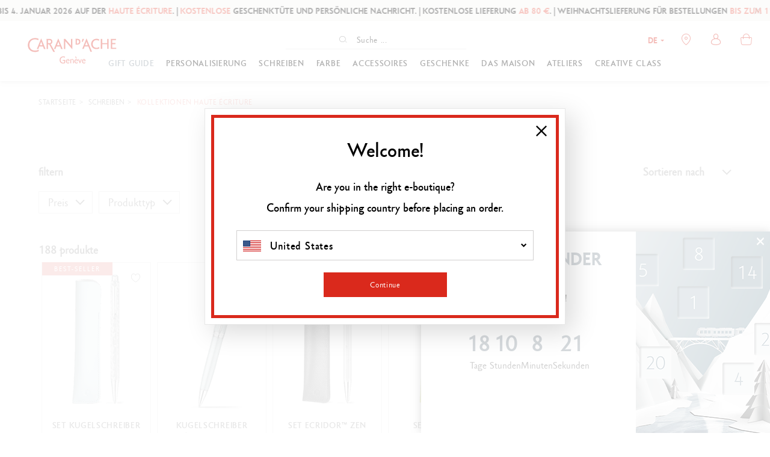

--- FILE ---
content_type: text/html;charset=UTF-8
request_url: https://www.carandache.com/de/de/kollektionen-haute-ecriture-s-1127.htm
body_size: 69769
content:

<!DOCTYPE html><html xmlns="http://www.w3.org/1999/xhtml" lang="de-DE" xml:lang="de-DE" data-params="{ breakpoints: [ 'dtp', 'tab', 'mob' ] }"><head><link rel="preload" as="script" href="https://www.carandache.com/de/de/javascript/lib/jquery.3.6.0.min.js"><link rel="preload" as="script" href="https://www.carandache.com/de/de/javascript/min/slq.core.min-v-553.js"><link rel="preload" as="script" href="https://www.carandache.com/de/de/javascript/min/slq.lib.min-v-553.js"><link rel="preload" as="script" href="https://www.carandache.com/de/de/javascript/lib/swiper.min-v-553.js"><title>Haute Écriture-Kollektion | Caran d'Ache</title><meta name="description" content="Füllfederhalter, Kugelschreiber, Tintenroller oder Druckbleistift"/><meta http-equiv="Content-Type" content="text/html; charset=utf-8"><meta http-equiv="Content-Language" content="de"/><meta name="robots" content="index, follow"/><link rel="canonical" href="https://www.carandache.com/de/de/kollektionen-haute-ecriture-s-1127.htm" /><meta name="revisit-after" content="7 days"/><meta name="viewport" content="initial-scale=1.0" /><meta name="HandheldFriendly" content="true" /><meta name="theme-color" content="#FFF"><meta name="msapplication-navbutton-color" content="#FFF"><meta name="apple-mobile-web-app-capable" content="yes"><meta name="apple-mobile-web-app-status-bar-style" content="black-translucent"><meta name="generator" content="Solusquare" /><link rel="publisher" href="https://plus.google.com/" /><meta property="og:url" content="https://www.carandache.com/de/de/kollektionen-haute-ecriture-s-1127.htm"><meta property="og:type" content="website"><meta property="og:title" content="Haute Écriture-Kollektion | Caran d'Ache"><meta property="og:description" content="Füllfederhalter, Kugelschreiber, Tintenroller oder Druckbleistift"><meta property="og:image" content="https://www.carandache.com/de/de/ximg/opengraph_logo.jpg"><meta name="twitter:card" content="summary_large_image"><meta property="twitter:domain" content="carandache.com"><meta property="twitter:url" content="https://www.carandache.com/de/de/kollektionen-haute-ecriture-s-1127.htm"><meta name="twitter:title" content="Haute Écriture-Kollektion | Caran d'Ache"><meta name="twitter:description" content="Füllfederhalter, Kugelschreiber, Tintenroller oder Druckbleistift"><meta name="twitter:image" content="https://www.carandache.com/de/de/ximg/opengraph_logo.jpg"><link rel="next" href='https://www.carandache.com/de/de/kollektionen-haute-ecriture-s-1127.htm?page=2'><link rel="alternate" hreflang="de-DE" href="https://www.carandache.com/de/de/kollektionen-haute-ecriture-s-1127.htm"/><link rel="alternate" hreflang="de-AT" href="https://www.carandache.com/at/de/kollektionen-haute-ecriture-s-1127.htm"/><link rel="alternate" hreflang="en-BE" href="https://www.carandache.com/be/en/collections-haute-ecriture-s-1127.htm"/><link rel="alternate" hreflang="fr-BE" href="https://www.carandache.com/be/fr/collections-haute-ecriture-s-1127.htm"/><link rel="alternate" hreflang="en-US" href="https://www.carandache.com/us/en/collections-haute-ecriture-s-1127.htm"/><link rel="alternate" hreflang="fr-FR" href="https://www.carandache.com/fr/fr/collections-haute-ecriture-s-1127.htm"/><link rel="alternate" hreflang="it-IT" href="https://www.carandache.com/it/it/collezioni-haute-ecriture-s-1127.htm"/><link rel="alternate" hreflang="ja-JP" href="https://www.carandache.com/jp/ja/collections-haute-ecriture-s-1127.htm"/><link rel="alternate" hreflang="de-NL" href="https://www.carandache.com/nl/de/kollektionen-haute-ecriture-s-1127.htm"/><link rel="alternate" hreflang="en-NL" href="https://www.carandache.com/nl/en/collections-haute-ecriture-s-1127.htm"/><link rel="alternate" hreflang="en-GB" href="https://www.carandache.com/gb/en/collections-haute-ecriture-s-1127.htm"/><link rel="alternate" hreflang="de-CH" href="https://www.carandache.com/ch/de/kollektionen-haute-ecriture-s-1127.htm"/><link rel="alternate" hreflang="x-default" href="https://www.carandache.com/ch/en/collections-haute-ecriture-s-1127.htm"/><link rel="alternate" hreflang="fr-CH" href="https://www.carandache.com/ch/fr/collections-haute-ecriture-s-1127.htm"/><link rel="alternate" hreflang="it-CH" href="https://www.carandache.com/ch/it/collezioni-haute-ecriture-s-1127.htm"/><style>
@font-face{font-family:"Carandache Office Sans";src:url(https://www.carandache.com/de/de/fonts/carandache/CarandacheOfficeSans.eot?);src:url(https://www.carandache.com/de/de/fonts/carandache/CarandacheOfficeSans.eot?#iefix) format("embedded-opentype"),url(https://www.carandache.com/de/de/fonts/carandache/CarandacheOfficeSans.woff2) format("woff2"),url(https://www.carandache.com/de/de/fonts/carandache/CarandacheOfficeSans.woff) format("woff"),url(https://www.carandache.com/de/de/fonts/carandache/CarandacheOfficeSans.ttf) format("truetype"),url(https://www.carandache.com/de/de/fonts/carandache/CarandacheOfficeSans.svg#CarandacheOfficeSans) format("svg");font-weight:400;font-style:normal;font-display:swap}@font-face{font-family:"Carandache Office Sans Black";src:url(https://www.carandache.com/de/de/fonts/carandache/CarandacheOfficeSansBlack.eot?);src:url(https://www.carandache.com/de/de/fonts/carandache/CarandacheOfficeSansBlack.eot?#iefix) format("embedded-opentype"),url(https://www.carandache.com/de/de/fonts/carandache/CarandacheOfficeSansBlack.woff2) format("woff2"),url(https://www.carandache.com/de/de/fonts/carandache/CarandacheOfficeSansBlack.woff) format("woff"),url(https://www.carandache.com/de/de/fonts/carandache/CarandacheOfficeSansBlack.ttf) format("truetype"),url(https://www.carandache.com/de/de/fonts/carandache/CarandacheOfficeSansBlack.svg#CarandacheOfficeSansBlack) format("svg");font-weight:900;font-style:normal;font-display:swap}@font-face{font-family:"Carandache Office Sans Bold";src:url(https://www.carandache.com/de/de/fonts/carandache/CarandacheOfficeSansBold.eot?);src:url(https://www.carandache.com/de/de/fonts/carandache/CarandacheOfficeSansBold.eot?#iefix) format("embedded-opentype"),url(https://www.carandache.com/de/de/fonts/carandache/CarandacheOfficeSansBold.woff2) format("woff2"),url(https://www.carandache.com/de/de/fonts/carandache/CarandacheOfficeSansBold.woff) format("woff"),url(https://www.carandache.com/de/de/fonts/carandache/CarandacheOfficeSansBold.ttf) format("truetype"),url(https://www.carandache.com/de/de/fonts/carandache/CarandacheOfficeSansBold.svg#CarandacheOfficeSansBold) format("svg");font-weight:700;font-style:normalfont-display:swap}@font-face{font-family:caran_d_ache_icons;src:url(https://www.carandache.com/de/de/fonts/carandache/caran_d_ache_icons.woff) format("woff"),url(https://www.carandache.com/de/de/fonts/carandache/caran_d_ache_icons.ttf) format("truetype"),url(https://www.carandache.com/de/de/fonts/carandache/caran_d_ache_icons.svg#caran_d_ache_icons) format("svg");font-weight:400;font-style:normal;font-display:block}@font-face {font-family:"Red Velvet";src:url(https://www.carandache.com/de/de/fonts/redVelvet/red_velvet-webfont.woff2);src:url(https://www.carandache.com/de/de/fonts/redVelvet/red_velvet-webfont.woff) format("woff");font-weight:400;font-style:normal;font-display:block}.icon-close:before {content:"\e803"}header #header-search-block #searchLayer .search-form-wrapper form#searchBlockForm .autocomplete_input::placeholder{color:#0E0E0E;font-family:"Carandache Office Sans",sans-serif;font-size:14px}[class*=" icon-"]:before,[class^=icon-]:before{font-family:"caran_d_ache_icons";font-style:normal;font-weight:400;speak:none;display:inline-block;text-decoration:inherit;text-align:center;font-variant:normal;text-transform:none;line-height:1em;-webkit-font-smoothing:antialiased;-moz-osx-font-smoothing:grayscale}@media (min-width:992px){.bodyLayer{padding-top:100px}}@media (max-width:1024px){.bodyLayer{padding-top:100px}}header #header-search-block #searchLayer .search-form-wrapper form#searchBlockForm{margin:0 auto;height:32px;border-bottom:1px solid #e6e6e6}header #header-search-block #searchLayer .search-form-wrapper form#searchBlockForm .autocomplete_input{margin:0;width:110px;padding-right:5px;padding-left:5px;transition:width .3s}@media (min-width:992px){header #header-search-block #searchLayer .search-form-wrapper form#searchBlockForm{display:flex;justify-content:center;width:300px}header #header-search-block #searchLayer .search-form-wrapper form#searchBlockForm .input-group-addon{position:relative;flex:none}header #header-search-block #searchLayer .search-form-wrapper form#searchBlockForm .autocomplete_input{margin:0;width:110px;padding-right:5px;padding-left:5px;transition:width .3s}}@media (max-width:1024px){header #header-search-block #searchLayer .container,header #header-search-block #searchLayer .search-form-wrapper{padding:0}header #header-search-block #searchLayer .search-form-wrapper form#searchBlockForm{display:block}body header #header-search-block #searchLayer .search-form-wrapper form#searchBlockForm .autocomplete_input{padding:0 35px}}@media (max-width:1024px){}@charset "UTF-8";html{font-family:sans-serif;-ms-text-size-adjust:100%;-webkit-text-size-adjust:100%}body{margin:0}aside,header,menu,nav,section{display:block}a{background-color:transparent}strong{font-weight:700}img{border:0}button,input{color:inherit;font:inherit;margin:0}button{overflow:visible}button{text-transform:none}button{-webkit-appearance:button}button::-moz-focus-inner,input::-moz-focus-inner{border:0;padding:0}input{line-height:normal}input[type=checkbox]{box-sizing:border-box;padding:0}fieldset{border:1px solid #c0c0c0;margin:0 2px;padding:.35em .625em .75em}*,:after,:before{box-sizing:border-box}html{font-size:10px}body{font-family:"Carandache Office Sans",sans-serif;font-size:16px;line-height:1.428571429;color:#333;background-color:#fff}button,input{font-family:inherit;font-size:inherit;line-height:inherit}a{color:#000;text-decoration:none}img{vertical-align:middle}.sr-only{position:absolute;width:1px;height:1px;padding:0;margin:-1px;overflow:hidden;clip:rect(0,0,0,0);border:0}h4{font-family:inherit;font-weight:500;line-height:1.1;color:inherit}h4{margin-top:10px;margin-bottom:10px}h4{font-size:18px}p{margin:0 0 10px}.text-center{text-align:center}.text-uppercase{text-transform:uppercase}ol,ul{margin-top:0;margin-bottom:10px}.container{padding-right:5px;padding-left:5px;margin-right:auto;margin-left:auto}.container:after,.container:before{display:table;content:" "}.container:after{clear:both}.row{margin-right:-5px;margin-left:-5px}.row:after,.row:before{display:table;content:" "}.row:after{clear:both}.col-md-10,.col-md-12,.col-md-2,.col-md-4,.col-sm-12,.col-sm-6,.col-xs-12,.col-xs-6{position:relative;min-height:1px;padding-right:5px;padding-left:5px}.col-xs-12,.col-xs-6{float:left}.col-xs-6{width:50%}.col-xs-12{width:100%}fieldset{padding:0;border:0}fieldset{min-width:0;margin:0}label{display:inline-block;max-width:100%;margin-bottom:5px;font-weight:700}input[type=checkbox]{margin:4px 0 0;margin-top:1px \9;line-height:normal}.form-control{display:block;font-size:16px;line-height:1.428571429;color:#555}.form-control{width:100%;height:34px;padding:6px 12px;background-color:#fff;background-image:none;border:1px solid #ccc;border-radius:4px;box-shadow:inset 0 1px 1px rgba(0,0,0,.075)}.form-control::-moz-placeholder{color:#000;opacity:1}.form-control:-ms-input-placeholder{color:#000}.form-control::-webkit-input-placeholder{color:#000}.form-control::-ms-expand{background-color:transparent;border:0}.btn{display:inline-block;margin-bottom:0;font-weight:400;text-align:center;white-space:nowrap;vertical-align:middle;touch-action:manipulation;background-image:none;border:1px solid transparent;padding:6px 12px;font-size:16px;line-height:1.428571429;border-radius:0}.btn.disabled,.btn[disabled]{filter:alpha(opacity=65);opacity:.65;box-shadow:none}.btn-default{color:#000;background-color:#fff;border-color:#000}.btn-primary{color:#fff;background-color:#da291c;border-color:#da291c}.btn-block{display:block;width:100%}.fade{opacity:0}.collapse{display:none}.dropdown{position:relative}.dropdown-menu{position:absolute;top:100%;left:0;z-index:1000;display:none;float:left;min-width:160px;padding:5px 0;margin:2px 0 0;font-size:16px;text-align:left;list-style:none;background-color:#fff;background-clip:padding-box;border:1px solid #ccc;border:1px solid rgba(0,0,0,.15);border-radius:4px;box-shadow:0 6px 12px rgba(0,0,0,.175)}.btn-group{position:relative;display:inline-block;vertical-align:middle}.input-group{display:table;border-collapse:separate}.input-group{position:relative}.input-group .form-control{position:relative;z-index:2;float:left;width:100%;margin-bottom:0}.input-group .form-control,.input-group-addon{display:table-cell}.input-group .form-control:not(:first-child):not(:last-child){border-radius:0}.input-group-addon{white-space:nowrap}.input-group-addon{width:1%;vertical-align:middle}.input-group-addon{padding:6px 12px;font-size:16px;font-weight:400;line-height:1;color:#555;text-align:center;background-color:#eee;border:1px solid #ccc;border-radius:4px}.input-group .form-control:first-child,.input-group-addon:first-child{border-top-right-radius:0;border-bottom-right-radius:0}.input-group-addon:first-child{border-right:0}.input-group-addon:last-child{border-top-left-radius:0;border-bottom-left-radius:0}.input-group-addon:last-child{border-left:0}.breadcrumb{padding:0;margin-bottom:20px;list-style:none;background-color:transparent;border-radius:4px}.breadcrumb>li{display:inline-block}.breadcrumb>li+li:before{padding:0 5px;color:#ccc;content:"/ "}.close{float:right;font-size:24px;font-weight:700;line-height:1;color:#000;text-shadow:0 1px 0 #fff;filter:alpha(opacity=20);opacity:.2}button.close{padding:0;background:0 0;border:0;-webkit-appearance:none;-moz-appearance:none;appearance:none}.modal{overflow:hidden}.modal{position:fixed;top:0;right:0;bottom:0;left:0;z-index:1050;display:none;-webkit-overflow-scrolling:touch;outline:0}.modal.fade .modal-dialog{transform:translate(0,-25%)}.modal-dialog{position:relative;width:auto;margin:10px}.modal-content{position:relative;background-color:#fff;background-clip:padding-box;border:1px solid #999;border:1px solid rgba(0,0,0,.2);border-radius:6px;box-shadow:0 3px 9px rgba(0,0,0,.5);outline:0}.modal-header{padding:15px;border-bottom:1px solid #e5e5e5}.modal-header:after,.modal-header:before{display:table;content:" "}.modal-header:after{clear:both}.modal-header .close{margin-top:-2px}.modal-title{margin:0;line-height:1.428571429}.modal-body{position:relative;padding:15px}.clearfix:after,.clearfix:before{display:table;content:" "}.clearfix:after{clear:both}.pull-right{float:right!important}.hide{display:none!important}@-ms-viewport{width:device-width}.visible-sm,.visible-xs,.visible-xs-inline{display:none!important}@media (min-width:640px){.container{width:750px}.col-sm-12,.col-sm-6{float:left}.col-sm-6{width:50%}.col-sm-12{width:100%}.modal-dialog{width:600px;margin:30px auto}.modal-content{box-shadow:0 5px 15px rgba(0,0,0,.5)}}@media (min-width:992px){.container{width:970px}.col-md-10,.col-md-12,.col-md-2,.col-md-4{float:left}.col-md-2{width:16.6666666667%}.col-md-4{width:33.3333333333%}.col-md-10{width:83.3333333333%}.col-md-12{width:100%}.col-md-offset-1{margin-left:8.3333333333%}}@media (min-width:1024px){.container{width:1170px}}@media (max-width:639px){.visible-xs{display:block!important}.visible-xs-inline{display:inline!important}.hidden-xs{display:none!important}}@media (min-width:640px) and (max-width:991px){.visible-sm{display:block!important}}.underline{text-decoration:underline}strong{font-weight:600}.breadcrumb{margin-bottom:10px;background-color:transparent}.breadcrumb>li{font-size:11px}.modal{z-index:10010}.modal .modal-dialog{box-shadow:12px 12px 40px rgba(0,0,0,.15)}.modal .modal-dialog .modal-content{border-radius:0;border-color:#e8e8e8;box-shadow:none;background-clip:border-box}.modal .modal-dialog .modal-content .modal-header{border-bottom:0;text-align:center;padding-top:40px;padding-bottom:25px;font-size:18px;font-family:"Carandache Office Sans Bold",sans-serif;text-transform:uppercase}.modal .modal-dialog .modal-content .modal-header .close{position:absolute;top:30px;right:30px;opacity:1;z-index:10;font-size:1em}.modal .modal-dialog .modal-content .modal-body{padding:15px 80px 20px}.btn{font-weight:300;white-space:normal}.btn-transparent{background-color:transparent}.collapse{overflow:hidden;height:0}.collapse{display:block}@media (max-width:991px){.modal .modal-dialog{width:95%!important}.modal .modal-dialog .modal-content .modal-body{padding:15px 20px 20px}}@media (max-width:639px){.modal .modal-dialog{width:95%!important}.modal .modal-dialog .modal-content .modal-header .modal-title{font-size:1em}.modal .modal-dialog .modal-content .modal-header .close{top:15px;right:15px}.modal .modal-dialog .modal-content .modal-body{padding:15px 15px 20px}}@media (max-width:767px){.breadcrumb{margin-top:10px}.breadcrumb>li{display:inline}}:root{--swiper-theme-color: #333}:root{--swiper-navigation-size: 44px}.typo-bold-14{font-size:14px}.typo-bold-14{font-family:"Carandache Office Sans Bold",sans-serif;font-weight:600}.typo-bold-16-26{font-weight:600}.typo-bold-18-20{font-size:18px;line-height:20px;font-weight:600}.typo-bold-14-25-50{font-size:14px;line-height:13px;letter-spacing:.05em;font-family:"Carandache Office Sans Bold",sans-serif;font-weight:600}.typo-bold-14-25-50{line-height:18px;letter-spacing:.1em}.typo-bold-14-25-50{line-height:20px;letter-spacing:.05em}.typo-bold-14-25-50{line-height:22px}.typo-bold-14-25-50{line-height:25px}.typo-regular-16-20-50{letter-spacing:.05em}.typo-black-20-40{font-family:"Carandache Office Sans",sans-serif;font-weight:600;font-size:18px;line-height:20px}.typo-bold-16-26,.typo-regular-16-20-50{display:inline-block;font-family:"Carandache Office Sans",sans-serif;font-size:18px;line-height:35px}.typo-regular-16-20-50{line-height:23px}.typo-bold-18-20{font-family:"Carandache Office Sans",sans-serif}.grid-template{display:grid;grid-template-columns:1fr;grid-template-rows:1fr;display:-ms-grid;-ms-grid-columns:1fr;-ms-grid-rows:1fr;margin-left:auto;margin-right:auto;width:100%}.grid-template[data-grid_cols="1"]{grid-template-columns:1fr;-ms-grid-columns:1fr}.grid-template [data-grid_x="1"]{-ms-grid-column:1;grid-column-start:1}.grid-template [data-grid_y="1"]{-ms-grid-row:1;grid-row-start:1}.grid-template>div{min-width:0}.grid-template img{max-width:100%}.icon-account:before{content:"\e801"}..icon-close:before{content:"\e803"}.icon-chevron_small:before{content:"\e804"}.icon-chevron:before{content:"\e805"}.icon-filters:before{content:"\e806"}.icon-cart:before{content:"\e80a"}.icon-newsletter:before{content:"\e80e"}.icon-search:before{content:"\e80f"}.icon-store:before{content:"\e814"}.icon-wishlist:before{content:"\e819"}*{margin:0;padding:0;border:0;text-decoration:none;box-sizing:border-box;-ms-overflow-style:-ms-autohiding-scrollbar}body,html{color:#000;font-family:"Carandache Office Sans",sans-serif;width:100%}:focus{outline:0}h4{font-family:"Carandache Office Sans Black",sans-serif;margin:0}ol,ul{margin:0}menu.menu-btn>li{display:inline-block;vertical-align:middle}[class*=icon-countries-]{display:inline-block;width:30px;height:18px;background-image:url(https://www.carandache.com/de/de/ximg/icons_countries.png);position:relative}[class*=icon-countries-]:after{content:"";display:block;position:absolute;top:0;bottom:0;left:0;width:100%;height:100%;border:1px solid transparent}.icon-countries-CH{background-position:0 0}.icon-countries-FR{background-position:0 -19px}.icon-countries-DE{background-position:0 -38px}.icon-countries-GB{background-position:0 -57px}.icon-countries-IT{background-position:0 -76px}.icon-countries-US{background-position:0 -95px}.icon-countries-AT{background-position:0 -114px}.icon-countries-NL{background-position:0 -133px}.icon-countries-BE{background-position:0 -152px}.icon-countries-JP{background-position:0 -171px}.icon-countries-JP:after{border-color:#ccc}menu.menu-btn>li{margin-left:25px;min-width:205px}menu.menu-btn>li:first-child{margin-left:0}.lazyload{opacity:0}@media (min-width:1025px){.visible-breaktab{display:none!important}}@media (max-width:639px){menu.menu-btn>li{width:100%;margin-left:0;margin-top:25px}menu.menu-btn>li>.btn{width:auto;display:inline-block}menu.menu-btn>li:first-child{margin-top:0}}.container{width:100%;max-width:1105px}.container{padding-left:0;padding-right:0}.form-control,input{font-family:"Carandache Office Sans Bold",sans-serif;letter-spacing:.05em}.form-control,input{box-shadow:none;color:#000;border-radius:5px;border:solid 2px #ebebe9;padding:0 20px;height:39px;line-height:39px;max-width:410px}.form-control:-ms-input-placeholder,input:-ms-input-placeholder{color:rgba(0,0,0,.65);font-family:"Carandache Office Sans",sans-serif;letter-spaccing:.05em}.form-control::-moz-placeholder,input::-moz-placeholder{color:rgba(0,0,0,.65);font-family:"Carandache Office Sans",sans-serif;letter-spaccing:.05em}.form-control.light{border-width:0 0 1px;padding:0;height:auto}.custom_checkbox input{position:absolute;opacity:0;height:0;width:0}.custom_checkbox{position:relative;padding-left:30px;margin:0;font-family:"Carandache Office Sans Bold",sans-serif;font-size:16px;line-height:20px}.custom_checkbox .check{position:absolute;top:0;left:0;height:21px;width:21px;border:2px solid #ebebe9;background-color:#fff;border-radius:2px}.custom_checkbox .check:after{content:"";width:7px;height:11px;border:solid #da291c;border-width:0 2px 2px 0;transform:rotate(45deg) scale(0);position:absolute;left:5px;top:1px}.input-group{position:relative;margin:0 auto}.input-group .form-control{padding-right:45px;margin:0 auto;display:block;max-width:none;z-index:0}.input-group .form-control:-ms-input-placeholder{color:#da291c;font-family:"Carandache Office Sans Bold",sans-serif;letter-spacing:.05em}.input-group .form-control::-moz-placeholder{color:#da291c;font-family:"Carandache Office Sans Bold",sans-serif;letter-spacing:.05em}.input-group .input-group-addon{height:100%;position:absolute;right:0;top:0;width:45px;background-color:transparent;border:0;padding:0;font-size:.7em}.input-group .input-group-addon button{position:absolute;top:0;right:0;height:100%;display:block;width:100%;background-color:transparent}.btn-group .dropdown-toggle:after,.input-group .input-group-addon button:after{font-family:"caran_d_ache_icons";font-style:normal;font-weight:400;content:"\e802"}.btn-group,.btn-group>.dropdown-toggle{position:relative;text-align:left;line-height:1em;width:100%}.btn-group .dropdown-toggle{border:2px solid #ebebe9;border-radius:8px;background-color:#fff;height:39px;line-height:35px;padding:0 30px 0 10px;position:relative}.btn-group .dropdown-toggle .value{text-overflow:ellipsis;overflow:hidden;display:block;white-space:nowrap}.btn-group .dropdown-toggle:after{font-size:6px;content:"\e804";position:absolute;top:1px;right:10px}.btn-group .dropdown-menu{height:auto;overflow-x:hidden;max-height:250px;min-width:155px;max-width:410px;width:100%}.btn-group .dropdown-menu li{height:34px;padding:6px 10px;font-size:14px;line-height:23px}.btn{border-radius:0;line-height:35px;padding:0 10px;font-size:16px;letter-spacing:.05em;border-width:3px;text-decoration:none;font-family:"Carandache Office Sans",sans-serif}.btn.btn-primary{color:#fff;background:#da291c;border-color:#da291c}.btn.btn-default{color:#000;background:#fff;border-color:#000;border-width:1px}.filter-wrapper .filter,.filter-wrapper .filter label{display:block}@media (max-width:1024px){.container{padding-left:30px;padding-right:30px}}@media (min-width:640px) and (max-width:991px){.container{padding-left:30px;padding-right:30px}}@media (max-width:639px){.container{padding-left:15px;padding-right:15px}}@media (min-width:992px) and (max-width:1340px){.product-item .product-item-wrapper{padding:5px 0 60px!important}.product-item .product-item-wrapper .product-image img.prodImgList{-o-object-fit:cover;object-fit:cover}.btn-primary{font-size:13px;padding:0}}.siteLayer{overflow:hidden}.videoPush{position:relative}.btn-play:after,.btn-play:before{content:"";position:absolute;display:inline-block;top:50%;left:50%}.btn-play:before{width:50px;height:50px;border-radius:50%;transform:translate(-50%,-50%);z-index:1}.btn-play:before{background-color:#da291c}.btn-play:after{width:0;height:0;margin-top:-13px;margin-left:-5px;border-top:13px solid transparent;border-right:0;border-bottom:13px solid transparent;border-left:14px solid #fff;z-index:2}.breadcrumb-container{text-transform:uppercase;padding:0;margin:22px 0 21px}.breadcrumb-container>li{font-size:12px;font-family:"Carandache Office Sans",sans-serif}.breadcrumb-container>li>a>span,.breadcrumb-container>li>span{font-size:12px;letter-spacing:.05em}.breadcrumb-container>li:last-child>span{color:#da291c}.breadcrumb-container>li+li:before{color:#000;content:">"}@media (min-width:992px){.breadcrumb-container>li>a>span,.breadcrumb-container>li>span{line-height:26px}}@media (max-width:991px){.breadcrumb-container>li>a>span,.breadcrumb-container>li>span{line-height:20px}}.product-item{z-index:1;font-size:14px}.product-item .product-item-wrapper{height:100%;position:relative;padding-bottom:60px;border-width:1px!important;border-style:solid!important;border-color:#ccc!important;margin:10px 0!important}.product-item{position:relative}.product-item .product-item-wrapper .picto-wrapper{position:absolute;display:inline-block;top:-1px;left:0;background:#da291c;color:#fff}.product-item .product-item-wrapper .picto-wrapper>span{padding:0 20px;letter-spacing:2px;line-height:22px;display:block;font-size:11px;text-transform:uppercase;font-family:"Carandache Office Sans",sans-serif}.product-item .product-item-wrapper .product-image-wrapper{display:block}.product-item .product-item-wrapper .product-image-wrapper:after{content:"";display:table;clear:both}.product-item .product-item-wrapper .product-image-wrapper .product-image:after{content:"";display:block;width:60px;height:60px;background:url(https://www.carandache.com/de/de/ximg/loader_list.svg) no-repeat 0 0;background-size:contain;position:absolute;top:50%;left:50%;transform:translate3d(-50%,-50%,0);z-index:10;opacity:0}.product-item .product-item-wrapper .product-image-wrapper .product-image img:not([id*=picto-]){max-width:100%;width:auto;-ms-interpolation-mode:nearest-neighbor;image-rendering:pixelated}.product-item .product-item-wrapper .product-image-wrapper .wl{position:absolute;z-index:15;right:0;top:0;width:50px;height:50px;color:#000;line-height:50px;text-align:center}.product-item .product-item-wrapper .product-link{display:inline-block;vertical-align:top;padding-bottom:5px;width:100%}.product-item .product-item-wrapper .product-name{text-transform:inherit;width:100%;height:auto;display:-webkit-box;-webkit-line-clamp:2;-webkit-box-orient:vertical;overflow:hidden;text-overflow:ellipsis}.product-item .product-item-wrapper .product-infos{font-size:14px}.product-item .product-item-wrapper .product-infos .infos{padding:10px 0 5px}.product-item .product-item-wrapper .product-infos .infos .product-link:before{content:"";position:absolute;top:0;left:0;bottom:0;right:0;z-index:10;height:100%;width:100%}.product-item .product-item-wrapper .product-infos .infos .subinfos{padding-top:5px}.product-item .product-item-wrapper .product-infos .infos .subinfos .price{font-family:"Carandache Office Sans",sans-serif;width:100%;text-transform:uppercase;letter-spacing:.05em;line-height:26px}.product-item .product-item-wrapper .product-infos .infos .subinfos .price span{display:inline-block}.product-item .product-item-wrapper .product-infos .infos .subinfos .options{line-height:25px}.product-item .product-item-wrapper .product-actions{position:absolute;z-index:10}@media (max-width:767px){.product-item .product-item-wrapper{padding:5px 5px 45px;border:1px solid #f7f4f4}}@media (min-width:1024px){.product-item .product-item-wrapper .product-image-wrapper .product-image{min-height:240px}.product-item .product-item-wrapper .product-image-wrapper .product-image img:not([id*=picto-]){max-height:240px}}@media (min-width:768px) and (max-width:1023px){.product-item .product-item-wrapper .product-image-wrapper .product-image{min-height:240px}.product-item .product-item-wrapper .product-image-wrapper .product-image img:not([id*=picto-]){max-height:240px}}@media (max-width:639px){.product-item .product-item-wrapper .product-image-wrapper .product-image{min-height:175px}.product-item .product-item-wrapper .product-image-wrapper .product-image img:not([id*=picto-]){max-height:175px}.product-item .product-item-wrapper .product-actions{bottom:5px;left:5px;width:calc(100% - 10px)}}@media (max-width:991px){.product-item .product-item-wrapper .product-name{height:40px;-webkit-line-clamp:2;font-size:14px}.product-item .product-item-wrapper .product-infos .infos .subinfos .options{margin-bottom:0}}@media (max-width:1023px){.product-item .product-item-wrapper .product-infos .infos .subinfos .price{font-size:20px;line-height:30px}}@media (max-width:1023px) and (max-width:991px){.product-item .product-item-wrapper .product-infos .infos .subinfos .price{font-size:15px;line-height:15px;padding-top:5px}}@media (min-width:640px){.product-item .product-item-wrapper .product-actions{bottom:20px;left:15px;width:calc(100% - 30px)}}a{outline:0;color:#000}li{list-style-type:none}.siteLayer{position:relative}.bodyLayer{clear:both}.flex_auto,.flex_center,.flex_left{display:flex;flex-direction:row;justify-content:flex-start;flex-wrap:wrap}.flex_auto,.flex_center{justify-content:center}.flex_auto{justify-content:flex-end}.flex_auto{justify-content:space-between}.flex_acenter,.flex_auto{align-items:center}.flex_atop{align-items:flex-start}label{font-weight:300;line-height:20px}label{font-size:14px}input:-webkit-autofill{border:1px solid #ebebe9;-webkit-text-fill-color:#000;-webkit-box-shadow:0 0 0 1000px #fff inset}[data-slq=prod]:not(#prodSheet) .infos{overflow:hidden}.ui-slider-wrapper{margin:0 15px}.flag-dropdown{width:25px;margin-top:-8px;border:1px solid transparent}#language-block .modal-dialog .modal-body .country-list .flag[src*=_ja]{border-color:#ccc}#language-block .modal-dialog{margin-top:0;margin-bottom:0;top:50%;transform:translateY(-50%);width:800px}#language-block .modal-dialog .modal-header{height:0;padding:0}#language-block .modal-dialog .modal-body{margin:10px;padding:30px 10px;border:5px solid #da291c}#language-block .modal-dialog .modal-body .intro{font-family:"Carandache Office Sans Bold",sans-serif}#language-block .modal-dialog .modal-body .country-list{padding:28px 0;margin:0}#language-block .modal-dialog .modal-body .country-list .row{margin:15px 0}#language-block .modal-dialog .modal-body .country-list .flag{width:40px;margin-right:10px;border:1px solid transparent}#language-block .modal-dialog .modal-body .country-list .country-link{color:#000;font-size:16px;font-weight:700;line-height:25px}#language-block .modal-dialog .modal-body .country-list .langList{padding-left:50px}#language-block .modal-dialog .modal-body .country-list .langList .lang-link{display:inline-block;color:#000;font-size:12px;margin-right:10px}#language-block .modal-dialog .modal-body .intro{padding:25px 25px 0;line-height:40px;font-size:16px}@media (min-width:768px) and (max-width:991px){body,html{max-width:100%}}@media (max-width:767px){body,html{min-width:320px;max-width:100%}.bodyLayer{min-height:1px}[data-src]{width:100%}}@media (max-width:639px){#language-block{padding:0!important}#language-block .modal-dialog .modal-body .country-list .row>div:first-child{margin-bottom:15px}#language-block .modal-dialog .modal-body .intro{line-height:inherit;padding-left:0;padding-right:0}}@media (max-width:1023px){#language-block .modal-dialog{width:600px}}@media (max-width:1023px) and (max-width:991px){#language-block .modal-dialog{width:600px}}@media (max-width:1023px) and (max-width:991px) and (max-width:639px){#language-block .modal-dialog{width:100%!important;margin:0}}::-webkit-scrollbar{width:5px;height:5px}::-webkit-scrollbar-track{background:#f5f5f3}::-webkit-scrollbar-thumb{background:#aeaeae}::-webkit-scrollbar-thumb:hover{background:#555}body{-webkit-overflow-scrolling:touch}header.main .logo-wrapper .logo{display:block}header{font-size:14px}header.main{background-color:#fff;position:fixed;top:0;left:0;width:100vw;padding-bottom:0;z-index:10000;box-shadow:0 0 5px rgba(0,0,0,.1),0 0 10px rgba(0,0,0,.1)!important;transition:box-shadow .2s}header.main .logo-wrapper .logo>img{width:200px;height:58px}body header.main .headerContainer{height:100px;margin:0;position:relative;display:flex;align-items:center;padding:0 20px;flex-wrap:wrap}header .mainNav>nav{position:relative;z-index:1090}header .mainNav>nav .contentMenu{margin-top:0;display:flex;flex-wrap:wrap;align-content:center;justify-content:center}header .mainNav>nav .contentMenu .collec{height:100%;display:flex;justify-content:center;align-items:center}header .mainNav>nav .contentMenu .collec>a:after{content:"";display:block;width:0%;height:4px;background:0 0;position:absolute;right:0;bottom:-10px}header .mainNavLayerWrapper .mainNavLayer{font-size:16px;left:0;position:absolute;right:auto;margin:0 auto;background:#fff;width:100%;z-index:8000;background-color:#fff;height:0;overflow-y:auto;opacity:0;box-shadow:0 5px 5px rgba(57,63,72,.1)}header .mainNavLayerWrapper .mainNavLayer>div{padding-top:40px;padding-bottom:15px;overflow-y:auto}header .mainNavLayerWrapper .mainNavLayer>div .menu-col .sousCat{font-size:14px;font-family:"Carandache Office Sans Bold",sans-serif}header .mainNavLayerWrapper .mainNavLayer>div .menu-col .sousCat a{display:block;margin-bottom:5px}header .mainNavLayerWrapper .mainNavLayer>div .menu-col .sousCat>a{color:#da291c;text-transform:uppercase;letter-spacing:.05em;margin:0 0 15px}header .header_act_menu{margin-left:auto}header .header_act{position:relative;display:block;width:40px}header .header_act,header .menu_mob{background-position:50% 50%;background-repeat:no-repeat;float:left;text-align:center}header .search_mob{display:none}header .menu_mob{display:none;position:relative;width:25px;margin-left:10px}header .menu_mob .top,header .menu_mob .top>span{display:block;width:15px;height:12px;position:relative}header .menu_mob .top>span:after,header .menu_mob .top>span:before{display:block;width:100%;height:1px;opacity:1;background:#000;left:0;content:"";position:absolute;transform:translateY(0) scale(1)}header .menu_mob .top .menu,header .menu_mob .top .menu2{display:block;width:100%;height:1px;opacity:1;position:absolute;background:#000;top:50%;transform:translateY(-50%)}header .menu_mob .top>span:before{top:0}header .menu_mob .top>span:after{bottom:0}header .header_act_menu{visibility:hidden;z-index:10}header .header_act_menu .header_act{margin-left:10px;position:relative;z-index:1;line-height:65px}header .header_act_menu .header_act:before{font-size:19px}header .header_act_menu .header_act:after{content:"";display:block;width:0%;height:4px;background:0 0;position:absolute;right:0;bottom:0}header .header_act_menu .header_act .count{color:#fff;position:absolute;top:22px;right:0;background:#da291c;padding:0 5px;border-radius:10px;font-size:10px;font-family:"Carandache Office Sans Black",sans-serif;line-height:17px}header .header_act_menu .subLayer{font-size:16px;position:absolute;right:0;top:65px;z-index:9999;width:325px;height:0;overflow:hidden;opacity:0}header #header-search-block{background-color:#fff}header #header-search-block #searchLayer .search-form-wrapper form#searchBlockForm .autocomplete_input{height:100%;position:relative;z-index:1;color:#0e0e0e;background-color:#fff;font-size:14px;font-family:"Carandache Office Sans",sans-serif;border:0;border-radius:0;display:inline-block}header #header-search-block #searchLayer .search-form-wrapper form#searchBlockForm .autocomplete_input:-ms-input-placeholder{color:#da291c;font-family:"Carandache Office Sans Bold",sans-serif;letter-spacing:.05em;font-size:11px}header #header-search-block #searchLayer .search-form-wrapper form#searchBlockForm .autocomplete_input::-moz-placeholder{color:#0E0E0E;font-family:"Carandache Office Sans",sans-serif;font-size:11px}header #header-search-block #searchLayer .search-form-wrapper form#searchBlockForm .autocomplete_input::-moz-placeholder{color:#0E0E0E;font-family:"Carandache Office Sans",sans-serif;font-size:11px}header #header-search-block #searchLayer .search-form-wrapper form#searchBlockForm .input-group-addon{left:0;display:block;width:35px;height:100%;font-size:11px}header #header-search-block #searchLayer .search-form-wrapper form#searchBlockForm .input-group-addon button{z-index:10}header #header-search-block #searchLayer .search-form-wrapper form#searchBlockForm .input-group-addon button:after{content:"\e80f"}.bodyLayer{margin-bottom:80px}#lightbox_engraving .modal-dialog{width:810px}@media (max-width:1024px){body .is_top_header .mainNav,body .is_top_header .mainNavLayerWrapper .mainNavLayer,body header .mainNav{padding-top:50px;height:100%}.is_top_header .mainNav:before,.is_top_header .mainNavLayerWrapper .mainNavLayer .catalog:before{top:50px}.is_top_header #header-search-block,.is_top_header .mainNavLayerWrapper .mainNavLayer .catalog .header_menu{top:0}body header.main .logo-wrapper{margin:15px auto 5px;position:relative}header.main .logo-wrapper .logo>img{width:110px;height:32px}header.main .headerContainer:before{background-position:115px 100%}header .mainNav{position:fixed;left:-100%;width:100vw;background-color:#fff;overflow-x:hidden;overflow-y:auto;z-index:9999;margin:0}header .mainNav:before{content:"";width:calc(100% - 50px);height:1px;background-color:#e5e5e5;margin:0 auto;display:block;position:fixed;top:50px;left:25px;opacity:0}header .mainNav>nav{margin:0 25px;height:auto;float:none!important;height:calc(100% - 200px);overflow-y:auto}header .mainNav>nav .contentMenu{overflow:hidden;margin:0;padding:0}header .mainNav>nav .contentMenu .collec{display:block;width:100%}header .mainNav>nav .contentMenu .collec>a{display:block;border-bottom:1px solid #e5e5e5;line-height:normal;padding:10px 0}header .mainNav>nav .contentMenu .collec>a .icon-chevron_small{font-size:.4em;line-height:20px;transform:rotate(-90deg)}header .mainNav .customer_links{height:182px;margin:0 25px}header .mainNav .customer_links a{display:block;border-bottom:1px solid #e5e5e5;line-height:normal;padding:10px 0;text-transform:uppercase}header .mainNav .customer_links a>span{display:inline-block;vertical-align:middle}header .mainNav .customer_links a [class*=icon-]:not(.icon-chevron_small){font-size:20px;text-align:center;margin-right:10px}header .mainNav .customer_links a .count{margin-left:.5em}header .mainNavLayerWrapper .mainNavLayer{position:fixed;left:-100%!important;overflow-y:auto;margin:0;background-color:#fff;padding-top:0;height:calc(100% - 50px)!important;z-index:100000;opacity:1!important}header .mainNavLayerWrapper .mainNavLayer>div{padding:0 25px}header .mainNavLayerWrapper .mainNavLayer>div .menu-col{width:100%}header .mainNavLayerWrapper .mainNavLayer .catalog>div,header .mainNavLayerWrapper .mainNavLayer>div .menu-col .sousCat a{margin:0}header .mainNavLayerWrapper .mainNavLayer .catalog .header_cat{width:calc(100% - 50px)}header .mainNavLayerWrapper .mainNavLayer .catalog{padding:0;width:100%;height:100%;overflow-y:auto}header .mainNavLayerWrapper .mainNavLayer .catalog:before{content:"";width:calc(100% - 50px);height:1px;background-color:#e5e5e5;margin:0 auto;display:block;position:fixed;top:50px;left:25px;opacity:0}header .mainNavLayerWrapper .mainNavLayer .catalog .header_menu{position:fixed;top:0;left:-100%;width:calc(100% - 60px);z-index:10010;background:#fff;height:50px;padding:4px 0 4px 25px;border:0!important}header .mainNavLayerWrapper .mainNavLayer .catalog .header_menu .back{position:absolute;top:0;left:0;height:100%;font-size:1.3em;line-height:48px;margin-left:25px;width:25px;text-align:center}header .mainNavLayerWrapper .mainNavLayer .catalog .header_menu .back:before{transform:rotate(180deg)}header .mainNavLayerWrapper .mainNavLayer .catalog .header_menu .libelle{padding:10px 0 25px;display:block;text-transform:uppercase;white-space:nowrap;text-overflow:ellipsis;overflow:hidden;text-align:center;width:100%}header .mainNavLayerWrapper .mainNavLayer .catalog .header_menu .libelle>span{font-family:"Carandache Office Sans Bold",sans-serif;letter-spacing:.05em;font-size:14px;line-height:normal}header .mainNavLayerWrapper .mainNavLayer .catalog .menu-col .sousCat>a.lvl-2{display:flex;flex-direction:row;justify-content:flex-start;flex-wrap:wrap;align-items:center;color:inherit;font-family:"Carandache Office Sans Bold",sans-serif;letter-spacing:.05em;padding:10px 0;margin:0;position:relative}header .mainNavLayerWrapper .mainNavLayer .catalog .menu-col .sousCat>a.lvl-2 span.libelle{width:calc(100% - 20px)}header .mainNavLayerWrapper .mainNavLayer .catalog .menu-col .sousCat>a.lvl-2:after{content:"";display:block;height:1px;background-color:#e5e5e5;opacity:1;position:absolute;bottom:0;left:0;width:100%}header .mainNavLayerWrapper .mainNavLayer .catalog .menu-col .sousCat .tp{top:50px;background-color:#fff;left:100%;width:100%;overflow-x:hidden;overflow-y:auto;z-index:10000;max-height:0;overflow:hidden;padding-left:25px}header .mainNavLayerWrapper .mainNavLayer .catalog .menu-col .sousCat .tp a.lvl-3{display:block;font-family:"Carandache Office Sans Bold",sans-serif;padding:5px 0}header .mainNavLayerWrapper .mainNavLayer .catalog .countries .lvl-2 span{display:inline-block;vertical-align:middle}header .mainNavLayerWrapper .mainNavLayer .catalog .countries .lvl-2 [class*=icon-]{margin-right:1em}header #header-search-block{width:100%}header #header-search-block #searchLayer{position:relative;max-height:none;height:45px}header #header-search-block #searchLayer .search-form-wrapper{padding:0}header #header-search-block #searchLayer .search-form-wrapper form#searchBlockForm .autocomplete_input{height:31px;line-height:31px;font-size:1em}header #header-search-block #searchLayer .search-form-wrapper form#searchBlockForm .input-group-addon{height:30px;width:40px}header .menu_mob,header .search_mob{display:block;height:50px;position:absolute;top:0;width:45px;z-index:11000}header .search_mob{left:45px;text-align:center;font-size:20px;padding-top:10px}header .menu_mob{left:0;margin-left:0}header .menu_mob .top,header .menu_mob .top>span{margin:22px auto 0}header .header_act_menu{position:absolute;top:0;right:0}header .header_act_menu .header_act{height:auto;line-height:50px;margin-left:0;margin-right:5px}header .header_act_menu .header_act .count{font-size:inherit;right:0;top:6px}header .header_act_menu .header_act.icon-account,header .header_act_menu .header_act.icon-store{display:none!important}header .header_act_menu .subLayer{top:50px}.bodyLayer{padding-top:50px}.is_top_header .bodyLayer{padding-top:130px}}@media (min-width:992px){header .mainNav,header.main .logo-wrapper{position:absolute;top:20px;left:20px}header .mainNav{top:0;left:0;margin-top:55px;width:100%;z-index:5}header .mainNav>nav .contentMenu{height:40px}header .mainNav>nav .contentMenu .collec{padding-left:20px}header .mainNav>nav .contentMenu .collec.collec-first-item{padding-left:0}header .mainNavLayerWrapper .mainNavLayer>div{max-width:1600px;padding-left:15px;padding-right:15px}header .mainNavLayerWrapper .mainNavLayer>div .catalog{max-width:980px;margin:0 auto}header .mainNavLayerWrapper .mainNavLayer>div .catalog>div{flex-wrap:wrap}header .mainNavLayerWrapper .mainNavLayer>div .menu-col{width:245px;margin-top:30px;padding-left:10px}header .mainNavLayerWrapper .mainNavLayer>div .menu-col[data-item="0"],header .mainNavLayerWrapper .mainNavLayer>div .menu-col[data-item="1"],header .mainNavLayerWrapper .mainNavLayer>div .menu-col[data-item="2"],header .mainNavLayerWrapper .mainNavLayer>div .menu-col[data-item="3"]{margin-top:0}header .mainNavLayerWrapper .mainNavLayer>div .menu-col.col-offset-left-1{margin-left:245px}header .mainNavLayerWrapper .mainNavLayer>div .menu-col .menu-see_all-link{font-size:14px}header .header_act_menu{height:65px;position:absolute;top:0;right:20px}header #header-search-block{position:absolute;top:15px;left:0;margin:0 270px 0 240px;width:calc(100% - 510px);z-index:5}.bodyLayer{padding-top:100px}.is_top_header .bodyLayer{padding-top:135px}}@media (max-width:639px){header #header-search-block{width:calc(100% - 50px)}}@media (max-width:991px){header .header_act_menu .header_act:after{bottom:0}#lightbox_engraving .modal-dialog{width:95%}}.mainNav{font-family:"Carandache Office Sans Bold",sans-serif;letter-spacing:.05em}.mainNav>nav>.contentMenu>span:last-child{padding-right:0}.mainNav>nav>.contentMenu>span:first-child{padding-left:0}.mainNav>nav>.contentMenu>span a{display:block;position:relative;text-transform:uppercase}span.libelle{display:inline-block}#compareSummary,#compareSummary{display:none;bottom:-1px;left:-1px;right:-1px;z-index:9989;padding:20px;border:1px solid #000;box-shadow:0 -5px 10px 0 rgba(102,102,102,.3)}.filters-container{position:relative}.container-filters #product-list-filters .filters-content{margin-top:15px}.container-filters #product-list-filters .filters-content .filter-wrapper{display:inline-block;position:relative;font-family:"Carandache Office Sans Bold",sans-serif;margin-right:10px;margin-bottom:10px}.container-filters #product-list-filters .filters-content .filter-wrapper .filter-toggler{border:1px solid #babab8;background-color:#fff;display:block;font-size:18px;font-family:"Carandache Office Sans",sans-serif!important;padding:0 40px 0 15px;border-radius:50px;line-height:35px;position:relative}.container-filters #product-list-filters .filters-content .filter-wrapper .filter-toggler:after{font-family:"caran_d_ache_icons";font-style:normal;font-weight:400;content:"\e805";font-size:15px;display:block;position:absolute;top:0;right:15px;transform:rotate(270deg)}.container-filters #product-list-filters .filters-content .filter-wrapper .filter-toggler.collapsed:after{transform:rotate(90deg)}.container-filters #product-list-filters .filters-content .filter-wrapper .filter-content{position:absolute;z-index:100}.container-filters #product-list-filters .filters-content .filter-wrapper .filter-content .filter-content-inner{background-color:#fff;padding:10px;border:solid 1px #babab8;border-radius:4px;margin-top:10px;min-width:285px}.container-filters #product-list-filters .filters-content .filter-wrapper .filter-content .filter-content-inner .filter{margin-bottom:5px;display:block}.container-filters #product-list-filters .filters-content .filter-wrapper .filter-content .filter-content-inner .filter .custom_checkbox .check{width:12px;height:12px;border-width:1px;border-color:#000;border-radius:0;top:4px}.container-filters #product-list-filters .filters-content .filter-wrapper .filter-content .filter-content-inner .filter .custom_checkbox .check:after{border-color:#000;width:5px;height:9px;left:3px;top:-1px}.container-filters #product-list-filters .filters-content .filter-wrapper .filter-content .filter-content-inner menu{margin-top:15px;display:flex;justify-content:space-between;flex-direction:row-reverse}.container-filters #product-list-filters .filters-content .filter-wrapper .filter-content .filter-content-inner menu li{width:45%;min-width:1px;margin:0}.container-filters #product-list-filters .filters-content .filter-wrapper .filter-content .filter-content-inner .save-filter.disabled{opacity:.25}.container-filters #product-list-filters .filters-content .filter-wrapper.filter-wrapper-price .filter-content-inner{padding-top:25px}.container-filters #product-list-filters .filters-content .filter-wrapper.filter-wrapper-price .filter-content-inner .filter-content-top .ui-slider-wrapper .noUiSlider{height:4px;border:0;background-color:#ebebe9}.container-filters .filters-summary-container.no-filters,.sortBy .btn-group .dropdown-toggle .value{display:none}.container-filters #product-list-filters .filters-content .filter-wrapper.filter-wrapper-price .filter-content-inner .filter-content-range{display:flex;justify-content:space-between;margin-top:15px}.container-filters #product-list-filters .filters-content .filter-wrapper.filter-wrapper-price .filter-content-inner .filter-content-range .max,.container-filters #product-list-filters .filters-content .filter-wrapper.filter-wrapper-price .filter-content-inner .filter-content-range .min{width:45%}.container-filters #product-list-filters .filters-content .filter-wrapper.filter-wrapper-price .filter-content-inner .filter-content-range .max label,.container-filters #product-list-filters .filters-content .filter-wrapper.filter-wrapper-price .filter-content-inner .filter-content-range .min label{display:block;font-size:12px;color:#676767}.container-filters #product-list-filters .filters-content .filter-wrapper.filter-wrapper-price .filter-content-inner .filter-content-range .max input,.container-filters #product-list-filters .filters-content .filter-wrapper.filter-wrapper-price .filter-content-inner .filter-content-range .min input{width:120px;border-radius:30px;border-color:#ebebe9;border-width:1px;height:40px;line-height:40px}.container-filters .filters-summary-container .filters-summary li{display:inline-block;padding:5px;font-size:14px;font-family:"Carandache Office Sans Bold",sans-serif;margin-bottom:10px}.container-filters .filters-summary-container .filters-summary li.filter-reset span{color:#000;font-size:16px;text-decoration:underline}.container-filters .filters-summary-container .filters-summary li span{display:inline-block;vertical-align:middle}.container-filters .tick_filter,.container-filters .tick_filter>label{display:flex;align-items:center;justify-content:flex-start}.container-filters .tick_filter>label{margin:0}.container-filters .tick_filter>label .tick_filter_track{background:#ebebe9;border-radius:50px;display:inline-block;height:12px;line-height:1;position:relative;width:30px;margin-left:1em;box-shadow:inset 0 0 1px rgba(0,0,0,.2)}.container-filters .tick_filter>label .tick_filter_track input{position:absolute;top:0;left:0;visibility:hidden;width:auto;height:auto;margin:0}.container-filters .tick_filter>label .tick_filter_track .tick_filter_slider{display:block;position:relative;top:-3px;background-color:#fff;border-radius:100%;border:1px solid #ebebe9;height:17px;width:17px;transform:translateX(-4px);box-shadow:1px 1px 3px rgba(0,0,0,.3)}.container-filters .tick_filter .tick_filter_ttip{width:18px;height:18px;border:1px solid #babab8;border-radius:100%;color:#babab8;text-align:center;line-height:16px;font-size:16px;margin-left:1em}.sortBy .lbl{display:inline-block;font-family:"Carandache Office Sans",sans-serif;font-size:18px;line-height:35px;font-weight:600}.sortBy .btn-group{width:45px;position:initial}.sortBy .btn-group .dropdown-toggle{border:0;padding:0;position:absolute;top:0;right:0;width:100%;background:0 0}.sortBy .btn-group .dropdown-toggle:after{content:"\e805";font-size:15px;transform:rotate(90deg);right:2px}.sortBy .btn-group .dropdown-menu{right:0;left:auto;border:solid 1px #babab8;border-radius:4px;padding-top:0;padding-bottom:0}#prodList .prods .grid .prod{margin-bottom:10px}#prodList .prods .grid .push-listing a{display:block}#prodList .prods .grid .push-listing img{width:100%;max-width:100%;height:auto;margin-top:10px}.PLP-SEO .PLP-SEO-text label .see_less{font-size:16px;text-align:center;text-decoration:underline;font-family:"Carandache Office Sans Bold",sans-serif;position:absolute;bottom:0;left:0;width:100%;background-color:#fff}.PLP-SEO .PLP-SEO-text label .see_less:after{font-family:"caran_d_ache_icons";content:"\e805";display:inline-block;vertical-align:middle;margin-left:7px;font-size:8px;margin-top:-1px;transform:rotate(90deg)}.PLP-SEO .PLP-SEO-text label .see_less:after{transform:rotate(-90deg)}.PLP-SEO .PLP-SEO-text label .see_less{display:none}.headerList>div.default{padding:10px;position:relative}.headerList .hdr_lst_ttl{text-align:center;padding:0;color:#da291c}@media (max-width:639px){.filters-container{padding-left:10px;padding-right:10px}.filters-container .nb-produits-container .nb-produits{font-size:14px;line-height:25px}.container-filters .filters-title.toggle-filters-mobile .icon-filters{transform:rotate(90deg);display:block}.container-filters .filters-title.toggle-filters-mobile .icon-close{display:none}.container-filters #product-list-filters .filters-content .filter-wrapper .filter-content .filter-content-inner menu,.container-filters .filters-summary-container .filters-summary li.filter-reset{display:block}.container-filters .filters-title .count{font-size:.8em}.container-filters .filters-sort,.container-filters .filters-title{width:calc(50% - 5px);border:1px solid #f7f4f4;padding:0 10px;height:40px}.container-filters .filters-sort{line-height:40px}.container-filters .filters-sort .lbl,.container-filters .filters-title{font-size:16px;line-height:38px;font-family:"Carandache Office Sans Bold",sans-serif}.container-filters #product-list-filters .filters-content .filter-wrapper .filter-content .filter-content-inner .filter .custom_checkbox,.container-filters .filters-sort .dropdown-toggle:after,.container-filters .filters-title .icon-filters{font-size:14px}.container-filters #product-list-filters{z-index:11000;position:fixed;top:0;right:0;height:100%;width:100%;background-color:#fff;max-height:none;transform:translateX(100%)}.container-filters #product-list-filters .filters-mob-head{text-align:center;position:relative;background-color:#da291c;color:#fff;font-size:25px;height:40px;line-height:40px}.container-filters #product-list-filters .filters-mob-head .filters-mob-close{position:absolute;top:50%;right:20px;transform:translateY(-50%);background-color:transparent;font-size:20px}.container-filters #product-list-filters .filters-content{overflow-y:auto;overflow-x:hidden;height:calc(100% - 55px);padding-left:15px;padding-right:15px}.container-filters #product-list-filters .filters-content .filter-wrapper{display:block;margin:0}.container-filters #product-list-filters .filters-content .filter-wrapper .filter-toggler{border-style:solid;border-color:#c4c4c4;border-width:0 0 1px;border-radius:0;padding-left:0;padding-right:20px;font-size:14px}.container-filters #product-list-filters .filters-content .filter-wrapper .filter-toggler:after{right:5px}.container-filters #product-list-filters .filters-content .filter-wrapper .filter-content{position:relative}.container-filters #product-list-filters .filters-content .filter-wrapper .filter-content .filter-content-inner{padding-left:0;margin-top:0;border:0}.container-filters #product-list-filters .filters-content .filter-wrapper .filter-content .filter-content-inner menu li,.container-filters #product-list-filters .filters-content .filter-wrapper .filter-content .filter-content-inner menu li button{width:100%}.container-filters #product-list-filters .filters-content .filter-wrapper .filter-content .filter-content-inner menu li:not(:last-child){margin-bottom:15px}.container-filters .filters-summary-container{margin-top:10px}.container-filters .filters-summary-container .filters-summary{padding-bottom:15px;margin-bottom:15px;border-bottom:1px solid #f7f4f4}.container-filters .tick_filter{margin-top:15px}#prodList .prods .grid>.container{padding-left:5px;padding-right:5px}#prodList .prods .grid .prod{margin-bottom:10px}.headerList .hdr_lst_ttl{font-size:23px;margin-bottom:0}}@media (min-width:1024px){.container-filters .filters-sort{position:relative!important}.container-filters #product-list-filters{padding-bottom:15px;margin-bottom:25px;border-bottom:1px solid #f7f4f4}#prodListContent .prods .grid .container,.filters-container{max-width:1600px;width:90%}.bodyLayer>div:first-child{max-width:1600px;width:90%}}@media (min-width:768px) and (max-width:1023px){.container-filters #product-list-filters{padding-bottom:15px;margin-bottom:15px;border-bottom:1px solid #f7f4f4}}@media (min-width:640px){.headerList .hdr_lst_ttl{font-size:40px;position:absolute;top:-35px;left:50%;transform:translateX(-50%)}}@media only screen and (min-device-width:768px) and (max-device-width:1024px) and (orientation:portrait){#prodList .prods .prod .price .best{padding:0;font-size:19px}}@media (max-width:767px){#filters_summary,div#filterContent{margin:0}}@media (min-width: 640px){.product-item .product-item-wrapper .product-link{padding:5px 15px 0}}
</style><script type="text/javascript">
function  getCookie(name){
if(document.cookie.length == 0) return "";
var regSepCookie = new RegExp('(; )', 'g');
var cookies = document.cookie.split(regSepCookie);
for(var i = 0; i < cookies.length; i++) {
var regInfo = new RegExp('=', 'g');
var infos = cookies[i].split(regInfo);
if(infos[0] == name){
return unescape(infos[1]);
}
}
return "";
}
var googleIdCookie = getCookie("GOOGLEID");
</script><script language=javaScript>
// This function will return the value of a JavaScript cookie
function getCookie(name) {
//init output
var output = null;
//apend ; to end so we can calculate end of cookie text
var myCookie = " " + document.cookie + ";";
//append = to cookie name so any additional text is the cookie value
var search = " " + name + "=";
// init search start location
var begin = myCookie.indexOf(search);
//init search end location
var end;
//loop over cookie text and pull out the value we want
if (begin != -1) {
begin += search.length;
end = myCookie.indexOf(";", begin);
output = unescape(myCookie.substring(begin, end));
}
return output;
}
var myGTM_C = getCookie("GTM_C");
if (typeof(myGTM_C)!== 'undefined' && myGTM_C != null) {
var JSON_myGTM_C = JSON.parse(myGTM_C);
var
my_GTM_C_user_id = JSON_myGTM_C[0].USER_ID, 
my_GTM_C_user_gender = JSON_myGTM_C[0].USER_GENDER, 
my_GTM_C_user_postalcode = JSON_myGTM_C[0].USER_POSTALCODE.replace("'", "").replace("'", ""), 
my_GTM_C_user_city = JSON_myGTM_C[0].USER_CITY, 
my_GTM_C_user_country = JSON_myGTM_C[0].USER_COUNTRY, 
my_GTM_C_user_age = JSON_myGTM_C[0].USER_AGE, 
my_GTM_C_user_type = JSON_myGTM_C[0].USER_TYPE, 
my_GTM_C_user_category = JSON_myGTM_C[0].USER_CATEGORY,
my_GTM_C_user_inscription_date = JSON_myGTM_C[0].USER_INSCRIPTION_DATE, 
my_GTM_C_user_recency = JSON_myGTM_C[0].USER_RECENCY, 
my_GTM_C_user_frequency_date = JSON_myGTM_C[0].USER_FREQUENCY_DATE, 
my_GTM_C_user_amount = JSON_myGTM_C[0].USER_AMOUNT, 
my_GTM_C_user_email_hash = JSON_myGTM_C[0].USER_EMAIL_HASH, 
my_GTM_C_user_email = JSON_myGTM_C[0].USER_EMAIL, 
my_GTM_C_user_phone = JSON_myGTM_C[0].USER_PHONE,
my_GTM_C_user_email_optin = JSON_myGTM_C[0].USER_EMAIL_OPTIN, 
my_GTM_C_user_status = JSON_myGTM_C[0].USER_STATUS,
my_GTM_C_user_orders_count = JSON_myGTM_C[0].USER_ORDERS_COUNT,
my_GTM_C_user_account_type = JSON_myGTM_C[0].USER_ACCOUNT_TYPE,
my_GTM_C_user_purchaser_type = JSON_myGTM_C[0].USER_PURCHASER_TYPE;
}
else {
var
my_GTM_C_user_id = undefined, 
my_GTM_C_user_gender = undefined, 
my_GTM_C_user_postalcode = undefined, 
my_GTM_C_user_city = undefined, 
my_GTM_C_user_country = undefined, 
my_GTM_C_user_age = undefined, 
my_GTM_C_user_type = undefined, 
my_GTM_C_user_category = undefined, 
my_GTM_C_user_inscription_date = undefined, 
my_GTM_C_user_recency = undefined, 
my_GTM_C_user_frequency_date = undefined, 
my_GTM_C_user_amount = undefined, 
my_GTM_C_user_email = undefined, 
my_GTM_C_user_email_hash = undefined, 
my_GTM_C_user_phone = undefined,
my_GTM_C_user_email_optin = 'unknown', 
my_GTM_C_user_status = undefined,
my_GTM_C_user_orders_count = undefined,
my_GTM_C_user_account_type = 'No',
my_GTM_C_user_purchaser_type = 'unknown';
}
</script><script>
//<![CDATA[
var GTM_vars = {
env_page : 'selection',
env_template : 'Product List', // Page template name
env_template_2 : 'Kollektionen Haute Écriture',
env_name : 'Product List Kollektionen Haute Écriture',
env_work : 'production', // Working environnement
env_channel : 'desktop', // Channel (desktop, tablet, mobile)
env_language : 'de', // Website language
env_country : 'DE', // Country
env_currency : 'EUR', // Currency
env_timestamp: 1764998079, // Timestamp
env_date: '12/06/25', // Date - MM/DD/YY
user_id : my_GTM_C_user_id, // Visitor ID
user_gender : my_GTM_C_user_gender, // Visitor Gender
user_postalcode : my_GTM_C_user_postalcode, // Visitor postal code
user_city : my_GTM_C_user_city, // Visitor city
user_country : my_GTM_C_user_country, // Visitor country
user_age : my_GTM_C_user_age, // Visitor country
user_type : my_GTM_C_user_type, // Visitor country
user_category : my_GTM_C_user_category, // Visitor category (internal CRM segmentation)
user_recency : my_GTM_C_user_recency, // R - Visitor recency (last connection date)
user_frequency_date : my_GTM_C_user_frequency_date, // F - Visitor last purchase date
user_amount : my_GTM_C_user_amount, // M - Visitor amount (total amount spent by the Client)
user_email : my_GTM_C_user_email, // Email of the customer
user_email_hash : my_GTM_C_user_email_hash, // Email of the customer hash
user_phone : my_GTM_C_user_phone, // phone of the customer
user_email_optin : my_GTM_C_user_email_optin, // Visitor optin newsletter or not
user_status : my_GTM_C_user_status, // Visitor status : customer or prospect
user_orders_count : my_GTM_C_user_orders_count, // User order's count
user_account_type : my_GTM_C_user_account_type,
user_purchaser_type : my_GTM_C_user_purchaser_type,
page_cat1 : 'Kollektionen Haute Écriture', // Category Group
page_cat2 : undefined, // Main Category
page_cat3 : undefined, // Category
page_cat4 : undefined, // Sub Category
page_name : 'Kollektionen Haute Écriture', // Page name (needed only when the analytics tool is implemented into TagCommander)
page_error : '', // Error page
page_path : 'https://www.carandache.com/de/de/kollektionen-haute-ecriture-s-1127.htm', // Page URL without parameters
page_type : 'selection', // Page type
page_title : 'Haute Écriture-Kollektion | Caran d\'Ache', // Page title
page_url : 'https://www.carandache.com/de/de/kollektionen-haute-ecriture-s-1127.htm', // Page URL
items : [
{
item_id : '11624', 
item_sku : 'CC0890.025', 
item_name : 'Set Ballpoint Pen Ecridor™ Alpine Frost & Polar Blue Leather Case', 
item_category : 'Writing', 
item_category2 : 'Ballpoint pen', 
item_category3 : 'engraved', 
item_category4 : undefined, 
item_collection : undefined, 
item_brand : 'Caran d\'Ache', 
item_variant : undefined, 
item_list_id : '1127', 
item_list_name : 
'Collections Haute Écriture',
index : 1, 
price : 0.00, 
price_CHF : undefined, 
discount : 0.00, 
gencode : '7630002360883', 
availability : 'yes', 
available_stock : 4939, 
favorite : 'no', 
soon_in_stock : undefined 
}, 
{
item_id : '11623', 
item_sku : 'CC4789.025', 
item_name : 'Ballpoint Pen Léman™ Alpine Frost', 
item_category : 'Writing', 
item_category2 : 'Ballpoint pen', 
item_category3 : 'engraved', 
item_category4 : undefined, 
item_collection : undefined, 
item_brand : 'Caran d\'Ache', 
item_variant : undefined, 
item_list_id : '1127', 
item_list_name : 
'Collections Haute Écriture',
index : 2, 
price : 0.00, 
price_CHF : undefined, 
discount : 0.00, 
gencode : '7630002360890', 
availability : 'yes', 
available_stock : 4991, 
favorite : 'no', 
soon_in_stock : undefined 
}, 
{
item_id : '11572', 
item_sku : '8902.625', 
item_name : 'ECRIDOR™ ZEN Platinum Set Ballpoint Pen & Leather Case – Special Edition', 
item_category : 'Writing', 
item_category2 : 'Ballpoint pen', 
item_category3 : 'engraved', 
item_category4 : undefined, 
item_collection : undefined, 
item_brand : 'Caran d\'Ache', 
item_variant : undefined, 
item_list_id : '1127', 
item_list_name : 
'Collections Haute Écriture',
index : 3, 
price : 0.00, 
price_CHF : undefined, 
discount : 0.00, 
gencode : '7630002363310', 
availability : 'yes', 
available_stock : 4820, 
favorite : 'no', 
soon_in_stock : undefined 
}, 
{
item_id : '11565', 
item_sku : '8902.016', 
item_name : 'Set ECRIDOR™ GERMANIER Platinum Ballpoint Pen & Leather Case – Special Edition', 
item_category : 'Writing', 
item_category2 : 'Ballpoint pen', 
item_category3 : 'engraved', 
item_category4 : undefined, 
item_collection : undefined, 
item_brand : 'Caran d\'Ache', 
item_variant : undefined, 
item_list_id : '1127', 
item_list_name : 
'Collections Haute Écriture',
index : 4, 
price : 0.00, 
price_CHF : undefined, 
discount : 0.00, 
gencode : '7630002360913', 
availability : 'yes', 
available_stock : 20, 
favorite : 'no', 
soon_in_stock : undefined 
}, 
{
item_id : '11558', 
item_sku : '4781.713', 
item_name : 'Ballpoint Pen LEMAN™ SLIM VERT DE GRIS - Special Edition', 
item_category : 'Writing', 
item_category2 : 'Ballpoint pen', 
item_category3 : 'engraved', 
item_category4 : undefined, 
item_collection : undefined, 
item_brand : 'Caran d\'Ache', 
item_variant : undefined, 
item_list_id : '1127', 
item_list_name : 
'Collections Haute Écriture',
index : 5, 
price : 0.00, 
price_CHF : undefined, 
discount : 0.00, 
gencode : '7630002362115', 
availability : 'yes', 
available_stock : 4983, 
favorite : 'no', 
soon_in_stock : undefined 
}, 
{
item_id : '11557', 
item_sku : '4789.713', 
item_name : 'Ballpoint Pen LEMAN™ VERT DE GRIS - Special Edition', 
item_category : 'Writing', 
item_category2 : 'Ballpoint pen', 
item_category3 : 'engraved', 
item_category4 : undefined, 
item_collection : undefined, 
item_brand : 'Caran d\'Ache', 
item_variant : undefined, 
item_list_id : '1127', 
item_list_name : 
'Collections Haute Écriture',
index : 6, 
price : 0.00, 
price_CHF : undefined, 
discount : 0.00, 
gencode : '7630002362078', 
availability : 'yes', 
available_stock : 4981, 
favorite : 'no', 
soon_in_stock : undefined 
}, 
{
item_id : '11556', 
item_sku : '4791.693', 
item_name : 'Fountain Pen LEMAN™ SLIM VERT DE GRIS - Special Edition', 
item_category : 'Writing', 
item_category2 : 'Fountain pen', 
item_category3 : 'engraved', 
item_category4 : undefined, 
item_collection : undefined, 
item_brand : 'Caran d\'Ache', 
item_variant : undefined, 
item_list_id : '1127', 
item_list_name : 
'Collections Haute Écriture',
index : 7, 
price : 680.00, 
price_CHF : undefined, 
discount : 0.00, 
gencode : '', 
availability : 'yes', 
available_stock : 19998, 
favorite : 'no', 
soon_in_stock : undefined 
}, 
{
item_id : '11555', 
item_sku : '4799.693', 
item_name : 'Fountain Pen LEMAN™ VERT DE GRIS - Special Edition', 
item_category : 'Writing', 
item_category2 : 'Fountain pen', 
item_category3 : 'engraved', 
item_category4 : undefined, 
item_collection : undefined, 
item_brand : 'Caran d\'Ache', 
item_variant : undefined, 
item_list_id : '1127', 
item_list_name : 
'Collections Haute Écriture',
index : 8, 
price : 700.00, 
price_CHF : undefined, 
discount : 0.00, 
gencode : '', 
availability : 'yes', 
available_stock : 19987, 
favorite : 'no', 
soon_in_stock : undefined 
}, 
{
item_id : '11532', 
item_sku : '890.010', 
item_name : 'ECRIDOR™ BLACK LINES   Ballpoint Pen', 
item_category : 'Writing', 
item_category2 : 'Ballpoint pen', 
item_category3 : 'engraved', 
item_category4 : undefined, 
item_collection : undefined, 
item_brand : 'Caran d\'Ache', 
item_variant : undefined, 
item_list_id : '1127', 
item_list_name : 
'Collections Haute Écriture',
index : 9, 
price : 0.00, 
price_CHF : undefined, 
discount : 0.00, 
gencode : '7630002360357', 
availability : 'yes', 
available_stock : 4881, 
favorite : 'no', 
soon_in_stock : undefined 
}, 
{
item_id : '11520', 
item_sku : '8902.525', 
item_name : 'ECRIDOR™ ECAILLE Platinum Set Ballpoint Pen & Leather Case – Special Edition', 
item_category : 'Writing', 
item_category2 : 'Ballpoint pen', 
item_category3 : 'engraved', 
item_category4 : undefined, 
item_collection : undefined, 
item_brand : 'Caran d\'Ache', 
item_variant : undefined, 
item_list_id : '1127', 
item_list_name : 
'Collections Haute Écriture',
index : 10, 
price : 0.00, 
price_CHF : undefined, 
discount : 0.00, 
gencode : '7630002357753', 
availability : 'yes', 
available_stock : 5000, 
favorite : 'no', 
soon_in_stock : undefined 
}, 
{
item_id : '11514', 
item_sku : 'CC4789.024', 
item_name : 'LÉMAN™ COSMIC BLUE Ballpoint Pen - Special Edition', 
item_category : 'Writing', 
item_category2 : 'Ballpoint pen', 
item_category3 : undefined, 
item_category4 : undefined, 
item_collection : undefined, 
item_brand : 'Caran d\'Ache', 
item_variant : undefined, 
item_list_id : '1127', 
item_list_name : 
'Collections Haute Écriture',
index : 11, 
price : 0.00, 
price_CHF : undefined, 
discount : 0.00, 
gencode : '7630002355827', 
availability : 'yes', 
available_stock : 4970, 
favorite : 'no', 
soon_in_stock : undefined 
}, 
{
item_id : '11513', 
item_sku : 'CC0890.024', 
item_name : 'Set ECRIDOR™ COSMIC BLUE Ballpoint Pen & Leather Case - Special Edition', 
item_category : 'Writing', 
item_category2 : 'Ballpoint pen', 
item_category3 : 'engraved', 
item_category4 : undefined, 
item_collection : undefined, 
item_brand : 'Caran d\'Ache', 
item_variant : undefined, 
item_list_id : '1127', 
item_list_name : 
'Collections Haute Écriture',
index : 12, 
price : 0.00, 
price_CHF : undefined, 
discount : 0.00, 
gencode : '7630002355810', 
availability : 'yes', 
available_stock : 4983, 
favorite : 'no', 
soon_in_stock : undefined 
}, 
{
item_id : '11476', 
item_sku : '  1664.481', 
item_name : 'VARIUS™ EDELWEISS Ballpoint Pen – Limited Edition', 
item_category : 'Writing', 
item_category2 : 'Ballpoint pen', 
item_category3 : undefined, 
item_category4 : undefined, 
item_collection : undefined, 
item_brand : 'Caran d\'Ache', 
item_variant : undefined, 
item_list_id : '1127', 
item_list_name : 
'Collections Haute Écriture',
index : 13, 
price : 0.00, 
price_CHF : undefined, 
discount : 0.00, 
gencode : '7630002355704', 
availability : 'yes', 
available_stock : 991, 
favorite : 'no', 
soon_in_stock : undefined 
}, 
{
item_id : '11475', 
item_sku : '1664.471', 
item_name : 'VARIUS™ EDELWEISS Roller Pen – Limited Edition', 
item_category : 'Writing', 
item_category2 : 'Roller pen', 
item_category3 : undefined, 
item_category4 : undefined, 
item_collection : undefined, 
item_brand : 'Caran d\'Ache', 
item_variant : undefined, 
item_list_id : '1127', 
item_list_name : 
'Collections Haute Écriture',
index : 14, 
price : 0.00, 
price_CHF : undefined, 
discount : 0.00, 
gencode : '', 
availability : 'yes', 
available_stock : 997, 
favorite : 'no', 
soon_in_stock : undefined 
}, 
{
item_id : '11474', 
item_sku : '1664.490', 
item_name : 'VARIUS™ EDELWEISS Fountain Pen – Limited Edition', 
item_category : 'Writing', 
item_category2 : 'Fountain pen', 
item_category3 : undefined, 
item_category4 : undefined, 
item_collection : undefined, 
item_brand : 'Caran d\'Ache', 
item_variant : undefined, 
item_list_id : '1127', 
item_list_name : 
'Collections Haute Écriture',
index : 15, 
price : 2200.00, 
price_CHF : undefined, 
discount : 0.00, 
gencode : '7630002355735', 
availability : 'yes', 
available_stock : 2997, 
favorite : 'no', 
soon_in_stock : undefined 
}, 
{
item_id : '11467', 
item_sku : '1663.471', 
item_name : 'Straw Marquetry DRAGON Roller Pen Limited Edition', 
item_category : 'Writing', 
item_category2 : 'Roller pen', 
item_category3 : undefined, 
item_category4 : undefined, 
item_collection : undefined, 
item_brand : 'Caran d\'Ache', 
item_variant : undefined, 
item_list_id : '1127', 
item_list_name : 
'Collections Haute Écriture',
index : 16, 
price : 0.00, 
price_CHF : undefined, 
discount : 0.00, 
gencode : '7630002354912', 
availability : 'yes', 
available_stock : 1, 
favorite : 'no', 
soon_in_stock : undefined 
}, 
{
item_id : '11466', 
item_sku : '1663.491', 
item_name : 'Straw Marquetry DRAGON Fountain Pen Limited Edition', 
item_category : 'Writing', 
item_category2 : 'Fountain pen', 
item_category3 : undefined, 
item_category4 : undefined, 
item_collection : undefined, 
item_brand : 'Caran d\'Ache', 
item_variant : undefined, 
item_list_id : '1127', 
item_list_name : 
'Collections Haute Écriture',
index : 17, 
price : 0.00, 
price_CHF : undefined, 
discount : 0.00, 
gencode : '7630002354905', 
availability : 'yes', 
available_stock : 1, 
favorite : 'no', 
soon_in_stock : undefined 
}, 
{
item_id : '11465', 
item_sku : '1662.471', 
item_name : 'Red DRAGON Roller Pen Limited Edition', 
item_category : 'Writing', 
item_category2 : 'Roller pen', 
item_category3 : undefined, 
item_category4 : undefined, 
item_collection : undefined, 
item_brand : 'Caran d\'Ache', 
item_variant : undefined, 
item_list_id : '1127', 
item_list_name : 
'Collections Haute Écriture',
index : 18, 
price : 0.00, 
price_CHF : undefined, 
discount : 0.00, 
gencode : '7630002354899', 
availability : 'yes', 
available_stock : 997, 
favorite : 'no', 
soon_in_stock : undefined 
}, 
{
item_id : '11464', 
item_sku : '1662.491', 
item_name : 'Red DRAGON Fountain Pen Limited Edition', 
item_category : 'Writing', 
item_category2 : 'Fountain pen', 
item_category3 : undefined, 
item_category4 : undefined, 
item_collection : undefined, 
item_brand : 'Caran d\'Ache', 
item_variant : undefined, 
item_list_id : '1127', 
item_list_name : 
'Collections Haute Écriture',
index : 19, 
price : 0.00, 
price_CHF : undefined, 
discount : 0.00, 
gencode : '7630002354882', 
availability : 'yes', 
available_stock : 195, 
favorite : 'no', 
soon_in_stock : undefined 
}, 
{
item_id : '11462', 
item_sku : '4791.148', 
item_name : 'Grand Bleu LEMAN™ SLIM Fountain Pen', 
item_category : 'Writing', 
item_category2 : 'Fountain pen', 
item_category3 : undefined, 
item_category4 : undefined, 
item_collection : undefined, 
item_brand : 'Caran d\'Ache', 
item_variant : undefined, 
item_list_id : '1127', 
item_list_name : 
'Collections Haute Écriture',
index : 20, 
price : 800.00, 
price_CHF : undefined, 
discount : 0.00, 
gencode : '', 
availability : 'yes', 
available_stock : 5020, 
favorite : 'no', 
soon_in_stock : undefined 
}, 
{
item_id : '11461', 
item_sku : '', 
item_name : 'Grand Bleu LEMAN™ SLIM Roller Pen', 
item_category : 'Writing', 
item_category2 : 'Roller pen', 
item_category3 : undefined, 
item_category4 : undefined, 
item_collection : undefined, 
item_brand : 'Caran d\'Ache', 
item_variant : undefined, 
item_list_id : '1127', 
item_list_name : 
'Collections Haute Écriture',
index : 21, 
price : 0.00, 
price_CHF : undefined, 
discount : 0.00, 
gencode : '7630002354585', 
availability : 'yes', 
available_stock : 49989, 
favorite : 'no', 
soon_in_stock : undefined 
}, 
{
item_id : '11460', 
item_sku : '', 
item_name : 'Grand Bleu LEMAN™ SLIM Ballpoint Pen', 
item_category : 'Writing', 
item_category2 : 'Ballpoint pen', 
item_category3 : undefined, 
item_category4 : undefined, 
item_collection : undefined, 
item_brand : 'Caran d\'Ache', 
item_variant : undefined, 
item_list_id : '1127', 
item_list_name : 
'Collections Haute Écriture',
index : 22, 
price : 0.00, 
price_CHF : undefined, 
discount : 0.00, 
gencode : '7630002354561', 
availability : 'yes', 
available_stock : 49977, 
favorite : 'no', 
soon_in_stock : undefined 
}, 
{
item_id : '11459', 
item_sku : '4791.560', 
item_name : 'Rouge Carmin LEMAN™ SLIM Fountain Pen', 
item_category : 'Writing', 
item_category2 : 'Fountain pen', 
item_category3 : undefined, 
item_category4 : undefined, 
item_collection : undefined, 
item_brand : 'Caran d\'Ache', 
item_variant : undefined, 
item_list_id : '1127', 
item_list_name : 
'Collections Haute Écriture',
index : 23, 
price : 800.00, 
price_CHF : undefined, 
discount : 0.00, 
gencode : '', 
availability : 'yes', 
available_stock : 1005, 
favorite : 'no', 
soon_in_stock : undefined 
}, 
{
item_id : '11458', 
item_sku : '', 
item_name : 'Rouge Carmin LEMAN™ SLIM Roller Pen', 
item_category : 'Writing', 
item_category2 : 'Roller pen', 
item_category3 : undefined, 
item_category4 : undefined, 
item_collection : undefined, 
item_brand : 'Caran d\'Ache', 
item_variant : undefined, 
item_list_id : '1127', 
item_list_name : 
'Collections Haute Écriture',
index : 24, 
price : 0.00, 
price_CHF : undefined, 
discount : 0.00, 
gencode : '7630002354578', 
availability : 'yes', 
available_stock : 49993, 
favorite : 'no', 
soon_in_stock : undefined 
}, 
{
item_id : '11457', 
item_sku : '', 
item_name : 'Rouge Carmin LEMAN™ SLIM Ballpoint Pen', 
item_category : 'Writing', 
item_category2 : 'Ballpoint pen', 
item_category3 : undefined, 
item_category4 : undefined, 
item_collection : undefined, 
item_brand : 'Caran d\'Ache', 
item_variant : undefined, 
item_list_id : '1127', 
item_list_name : 
'Collections Haute Écriture',
index : 25, 
price : 0.00, 
price_CHF : undefined, 
discount : 0.00, 
gencode : '7630002354554', 
availability : 'yes', 
available_stock : 49991, 
favorite : 'no', 
soon_in_stock : undefined 
}, 
{
item_id : '11423', 
item_sku : '4791.006', 
item_name : 'Terre d’Ombre LÉMAN™ SLIM Fountain Pen Special Edition', 
item_category : 'Writing', 
item_category2 : 'Fountain pen', 
item_category3 : 'engraved', 
item_category4 : undefined, 
item_collection : undefined, 
item_brand : 'Caran d\'Ache', 
item_variant : undefined, 
item_list_id : '1127', 
item_list_name : 
'Collections Haute Écriture',
index : 26, 
price : 710.00, 
price_CHF : undefined, 
discount : 0.00, 
gencode : '7630002353748', 
availability : 'yes', 
available_stock : 104991, 
favorite : 'no', 
soon_in_stock : undefined 
}, 
{
item_id : '11422', 
item_sku : '4781.016', 
item_name : 'Terre d’Ombre LÉMAN™ SLIM Ballpoint Pen Special Edition', 
item_category : 'Writing', 
item_category2 : 'Ballpoint pen', 
item_category3 : 'engraved', 
item_category4 : undefined, 
item_collection : undefined, 
item_brand : 'Caran d\'Ache', 
item_variant : undefined, 
item_list_id : '1127', 
item_list_name : 
'Collections Haute Écriture',
index : 27, 
price : 0.00, 
price_CHF : undefined, 
discount : 0.00, 
gencode : '7630002353724', 
availability : 'yes', 
available_stock : 4, 
favorite : 'no', 
soon_in_stock : undefined 
}, 
{
item_id : '11421', 
item_sku : '4799.006', 
item_name : 'Terre d’Ombre LÉMAN™ Fountain Pen Special Edition', 
item_category : 'Writing', 
item_category2 : 'Fountain pen', 
item_category3 : undefined, 
item_category4 : undefined, 
item_collection : undefined, 
item_brand : 'Caran d\'Ache', 
item_variant : undefined, 
item_list_id : '1127', 
item_list_name : 
'Collections Haute Écriture',
index : 28, 
price : 850.00, 
price_CHF : undefined, 
discount : 0.00, 
gencode : '7630002353700', 
availability : 'yes', 
available_stock : 10995, 
favorite : 'no', 
soon_in_stock : undefined 
}, 
{
item_id : '11420', 
item_sku : '4789.016', 
item_name : 'Terre d’Ombre LÉMAN™ Ballpoint Pen Special Edition', 
item_category : 'Writing', 
item_category2 : 'Ballpoint pen', 
item_category3 : undefined, 
item_category4 : undefined, 
item_collection : undefined, 
item_brand : 'Caran d\'Ache', 
item_variant : undefined, 
item_list_id : '1127', 
item_list_name : 
'Collections Haute Écriture',
index : 29, 
price : 0.00, 
price_CHF : undefined, 
discount : 0.00, 
gencode : '7630002353687', 
availability : 'yes', 
available_stock : 49974, 
favorite : 'no', 
soon_in_stock : undefined 
}, 
{
item_id : '11405', 
item_sku : '5072.059', 
item_name : 'YEAR OF THE RABBIT Roller Pen Limited Edition', 
item_category : 'Writing', 
item_category2 : 'Roller pen', 
item_category3 : undefined, 
item_category4 : undefined, 
item_collection : undefined, 
item_brand : 'Caran d\'Ache', 
item_variant : undefined, 
item_list_id : '1127', 
item_list_name : 
'Collections Haute Écriture',
index : 30, 
price : 0.00, 
price_CHF : undefined, 
discount : 0.00, 
gencode : '7630002352871', 
availability : 'yes', 
available_stock : 4999, 
favorite : 'no', 
soon_in_stock : undefined 
}, 
{
item_id : '11404', 
item_sku : '5092.059', 
item_name : 'YEAR OF THE RABBIT Fountain Pen Limited Edition', 
item_category : 'Writing', 
item_category2 : 'Fountain pen', 
item_category3 : undefined, 
item_category4 : undefined, 
item_collection : undefined, 
item_brand : 'Caran d\'Ache', 
item_variant : undefined, 
item_list_id : '1127', 
item_list_name : 
'Collections Haute Écriture',
index : 31, 
price : 0.00, 
price_CHF : undefined, 
discount : 0.00, 
gencode : '7630002352864', 
availability : 'yes', 
available_stock : 5000, 
favorite : 'no', 
soon_in_stock : undefined 
}, 
{
item_id : '11384', 
item_sku : '4799.149', 
item_name : 'Fountain Pen LÉMAN™ Bleu Marin', 
item_category : 'Writing', 
item_category2 : 'Fountain pen', 
item_category3 : 'engraved', 
item_category4 : undefined, 
item_collection : undefined, 
item_brand : 'Caran d\'Ache', 
item_variant : undefined, 
item_list_id : '1127', 
item_list_name : 
'Collections Haute Écriture',
index : 32, 
price : 850.00, 
price_CHF : undefined, 
discount : 0.00, 
gencode : '7630002352918', 
availability : 'yes', 
available_stock : 19986, 
favorite : 'no', 
soon_in_stock : undefined 
}, 
{
item_id : '11383', 
item_sku : '4779.169', 
item_name : 'Roller Pen LÉMAN™ Bleu Marin', 
item_category : 'Writing', 
item_category2 : 'Roller pen', 
item_category3 : 'engraved', 
item_category4 : undefined, 
item_collection : undefined, 
item_brand : 'Caran d\'Ache', 
item_variant : undefined, 
item_list_id : '1127', 
item_list_name : 
'Collections Haute Écriture',
index : 33, 
price : 0.00, 
price_CHF : undefined, 
discount : 0.00, 
gencode : '7630002352895', 
availability : 'yes', 
available_stock : 4924, 
favorite : 'no', 
soon_in_stock : undefined 
}, 
{
item_id : '11382', 
item_sku : '4789.169', 
item_name : 'Ballpoint Pen LÉMAN™ Bleu Marin', 
item_category : 'Writing', 
item_category2 : 'Ballpoint pen', 
item_category3 : 'engraved', 
item_category4 : undefined, 
item_collection : undefined, 
item_brand : 'Caran d\'Ache', 
item_variant : undefined, 
item_list_id : '1127', 
item_list_name : 
'Collections Haute Écriture',
index : 34, 
price : 0.00, 
price_CHF : undefined, 
discount : 0.00, 
gencode : '7630002352888', 
availability : 'yes', 
available_stock : 4914, 
favorite : 'no', 
soon_in_stock : undefined 
}, 
{
item_id : '11374', 
item_sku : '1660.481', 
item_name : 'Silver-Plated and Rhodium-Coated VARIUS™ RAINBOW Ballpoint Pen Limited Edition', 
item_category : 'Writing', 
item_category2 : 'Ballpoint pen', 
item_category3 : undefined, 
item_category4 : undefined, 
item_collection : undefined, 
item_brand : 'Caran d\'Ache', 
item_variant : undefined, 
item_list_id : '1127', 
item_list_name : 
'Collections Haute Écriture',
index : 35, 
price : 0.00, 
price_CHF : undefined, 
discount : 0.00, 
gencode : '7630002352659', 
availability : 'yes', 
available_stock : 475, 
favorite : 'no', 
soon_in_stock : undefined 
}, 
{
item_id : '11373', 
item_sku : '1660.471', 
item_name : 'Silver-Plated and Rhodium-Coated VARIUS™ RAINBOW Roller Pen Limited Edition', 
item_category : 'Writing', 
item_category2 : 'Roller pen', 
item_category3 : undefined, 
item_category4 : undefined, 
item_collection : undefined, 
item_brand : 'Caran d\'Ache', 
item_variant : undefined, 
item_list_id : '1127', 
item_list_name : 
'Collections Haute Écriture',
index : 36, 
price : 0.00, 
price_CHF : undefined, 
discount : 0.00, 
gencode : '7630002352666', 
availability : 'yes', 
available_stock : 4998, 
favorite : 'no', 
soon_in_stock : undefined 
}, 
{
item_id : '11372', 
item_sku : '1660.491', 
item_name : 'Silver-Plated and Rhodium-Coated VARIUS™ RAINBOW Fountain Pen Limited Edition', 
item_category : 'Writing', 
item_category2 : 'Fountain pen', 
item_category3 : undefined, 
item_category4 : undefined, 
item_collection : undefined, 
item_brand : 'Caran d\'Ache', 
item_variant : undefined, 
item_list_id : '1127', 
item_list_name : 
'Collections Haute Écriture',
index : 37, 
price : 0.00, 
price_CHF : undefined, 
discount : 0.00, 
gencode : '7630002352680', 
availability : 'yes', 
available_stock : 5000, 
favorite : 'no', 
soon_in_stock : undefined 
}, 
{
item_id : '11302', 
item_sku : '1659.491', 
item_name : 'Set VARIUS™ TROPHY Fountain Pen & Leather Case (Limited Edition)', 
item_category : 'Writing', 
item_category2 : 'Fountain pen', 
item_category3 : undefined, 
item_category4 : undefined, 
item_collection : undefined, 
item_brand : 'Caran d\'Ache', 
item_variant : undefined, 
item_list_id : '1127', 
item_list_name : 
'Collections Haute Écriture',
index : 38, 
price : 0.00, 
price_CHF : undefined, 
discount : 0.00, 
gencode : '7630002349239', 
availability : 'yes', 
available_stock : 4, 
favorite : 'no', 
soon_in_stock : undefined 
}, 
{
item_id : '11301', 
item_sku : '1659.471', 
item_name : 'Set VARIUS™ TROPHY Roller Pen & Leather Case (Limited Edition)', 
item_category : 'Writing', 
item_category2 : 'Roller pen', 
item_category3 : undefined, 
item_category4 : undefined, 
item_collection : undefined, 
item_brand : 'Caran d\'Ache', 
item_variant : undefined, 
item_list_id : '1127', 
item_list_name : 
'Collections Haute Écriture',
index : 39, 
price : 0.00, 
price_CHF : undefined, 
discount : 0.00, 
gencode : '7630002349277', 
availability : 'yes', 
available_stock : 41, 
favorite : 'no', 
soon_in_stock : undefined 
}, 
{
item_id : '11300', 
item_sku : '1659.481', 
item_name : 'Set VARIUS™ TROPHY Ballpoint Pen & Leather Case (Limited Edition)', 
item_category : 'Writing', 
item_category2 : 'Ballpoint pen', 
item_category3 : undefined, 
item_category4 : undefined, 
item_collection : undefined, 
item_brand : 'Caran d\'Ache', 
item_variant : undefined, 
item_list_id : '1127', 
item_list_name : 
'Collections Haute Écriture',
index : 40, 
price : 0.00, 
price_CHF : undefined, 
discount : 0.00, 
gencode : '7630002349260', 
availability : 'yes', 
available_stock : 4996, 
favorite : 'no', 
soon_in_stock : undefined 
}, 
{
item_id : '11275', 
item_sku : '5072.058', 
item_name : 'YEAR OF THE TIGER Roller Pen Limited Edition', 
item_category : 'Writing', 
item_category2 : 'Roller pen', 
item_category3 : undefined, 
item_category4 : undefined, 
item_collection : undefined, 
item_brand : 'Caran d\'Ache', 
item_variant : undefined, 
item_list_id : '1127', 
item_list_name : 
'Collections Haute Écriture',
index : 41, 
price : 0.00, 
price_CHF : undefined, 
discount : 0.00, 
gencode : '7630002348980', 
availability : 'yes', 
available_stock : 49, 
favorite : 'no', 
soon_in_stock : undefined 
}, 
{
item_id : '11274', 
item_sku : '5092.058', 
item_name : 'YEAR OF THE TIGER Fountain Pen Limited Edition', 
item_category : 'Writing', 
item_category2 : 'Fountain pen', 
item_category3 : undefined, 
item_category4 : undefined, 
item_collection : undefined, 
item_brand : 'Caran d\'Ache', 
item_variant : undefined, 
item_list_id : '1127', 
item_list_name : 
'Collections Haute Écriture',
index : 42, 
price : 0.00, 
price_CHF : undefined, 
discount : 0.00, 
gencode : '7630002348973', 
availability : 'yes', 
available_stock : 4997, 
favorite : 'no', 
soon_in_stock : undefined 
}, 
{
item_id : '11227', 
item_sku : '4799.745', 
item_name : 'Gift Box Alpine Blue LÉMAN™ Fountain Pen', 
item_category : 'Writing', 
item_category2 : 'Fountain pen', 
item_category3 : 'engraved', 
item_category4 : undefined, 
item_collection : undefined, 
item_brand : 'Caran d\'Ache', 
item_variant : undefined, 
item_list_id : '1127', 
item_list_name : 
'Collections Haute Écriture',
index : 43, 
price : 595.00, 
price_CHF : undefined, 
discount : 0.00, 
gencode : '7630002346498', 
availability : 'yes', 
available_stock : 4979, 
favorite : 'no', 
soon_in_stock : undefined 
}, 
{
item_id : '11226', 
item_sku : '4799.075', 
item_name : 'Gift Box Burgundy LÉMAN™ Fountain Pen', 
item_category : 'Writing', 
item_category2 : 'Fountain pen', 
item_category3 : 'engraved', 
item_category4 : undefined, 
item_collection : undefined, 
item_brand : 'Caran d\'Ache', 
item_variant : undefined, 
item_list_id : '1127', 
item_list_name : 
'Collections Haute Écriture',
index : 44, 
price : 595.00, 
price_CHF : undefined, 
discount : 0.00, 
gencode : '7630002346443', 
availability : 'yes', 
available_stock : 4995, 
favorite : 'no', 
soon_in_stock : undefined 
}, 
{
item_id : '11223', 
item_sku : '4771.386', 
item_name : 'Lights LÉMAN™ SLIM Roller Pen', 
item_category : 'Writing', 
item_category2 : 'Roller pen', 
item_category3 : undefined, 
item_category4 : undefined, 
item_collection : undefined, 
item_brand : 'Caran d\'Ache', 
item_variant : undefined, 
item_list_id : '1127', 
item_list_name : 
'Collections Haute Écriture',
index : 45, 
price : 0.00, 
price_CHF : undefined, 
discount : 0.00, 
gencode : '7630002346542', 
availability : 'yes', 
available_stock : 4987, 
favorite : 'no', 
soon_in_stock : undefined 
}, 
{
item_id : '11222', 
item_sku : '4791.366', 
item_name : 'Lights LÉMAN™ SLIM Fountain Pen', 
item_category : 'Writing', 
item_category2 : 'Fountain pen', 
item_category3 : undefined, 
item_category4 : undefined, 
item_collection : undefined, 
item_brand : 'Caran d\'Ache', 
item_variant : undefined, 
item_list_id : '1127', 
item_list_name : 
'Collections Haute Écriture',
index : 46, 
price : 800.00, 
price_CHF : undefined, 
discount : 0.00, 
gencode : '7630002346528', 
availability : 'yes', 
available_stock : 10496, 
favorite : 'no', 
soon_in_stock : undefined 
}, 
{
item_id : '11221', 
item_sku : '4781.386', 
item_name : 'Lights LÉMAN™ SLIM Ballpoint Pen', 
item_category : 'Writing', 
item_category2 : 'Ballpoint pen', 
item_category3 : undefined, 
item_category4 : undefined, 
item_collection : undefined, 
item_brand : 'Caran d\'Ache', 
item_variant : undefined, 
item_list_id : '1127', 
item_list_name : 
'Collections Haute Écriture',
index : 47, 
price : 0.00, 
price_CHF : undefined, 
discount : 0.00, 
gencode : '7630002346559', 
availability : 'yes', 
available_stock : 4966, 
favorite : 'no', 
soon_in_stock : undefined 
}, 
{
item_id : '11218', 
item_sku : '402.009', 
item_name : 'Set ECRIDOR™ RACING Mechanical Pencil & Leather Case', 
item_category : 'Writing', 
item_category2 : 'Mechanical pencil', 
item_category3 : 'engraved', 
item_category4 : undefined, 
item_collection : undefined, 
item_brand : 'Caran d\'Ache', 
item_variant : undefined, 
item_list_id : '1127', 
item_list_name : 
'Collections Haute Écriture',
index : 48, 
price : 0.00, 
price_CHF : undefined, 
discount : 0.00, 
gencode : '7630002346375', 
availability : 'yes', 
available_stock : 4945, 
favorite : 'no', 
soon_in_stock : undefined 
}, 
{
item_id : '11217', 
item_sku : '4.009', 
item_name : 'ECRIDOR™ RACING Mechanical Pencil', 
item_category : 'Writing', 
item_category2 : 'Mechanical pencil', 
item_category3 : 'engraved', 
item_category4 : undefined, 
item_collection : undefined, 
item_brand : 'Caran d\'Ache', 
item_variant : undefined, 
item_list_id : '1127', 
item_list_name : 
'Collections Haute Écriture',
index : 49, 
price : 175.00, 
price_CHF : undefined, 
discount : 0.00, 
gencode : '7630002346368', 
availability : 'yes', 
available_stock : 4986, 
favorite : 'no', 
soon_in_stock : undefined 
}, 
{
item_id : '11213', 
item_sku : '5072.057', 
item_name : 'YEAR OF THE OX Roller Pen Limited Edition', 
item_category : 'Writing', 
item_category2 : 'Roller pen', 
item_category3 : undefined, 
item_category4 : undefined, 
item_collection : undefined, 
item_brand : 'Caran d\'Ache', 
item_variant : undefined, 
item_list_id : '1127', 
item_list_name : 
'Collections Haute Écriture',
index : 50, 
price : 0.00, 
price_CHF : undefined, 
discount : 0.00, 
gencode : '7630002344906', 
availability : 'yes', 
available_stock : 5000, 
favorite : 'no', 
soon_in_stock : undefined 
}, 
{
item_id : '11211', 
item_sku : '5092.057', 
item_name : 'YEAR OF THE OX Fountain Pen Limited Edition', 
item_category : 'Writing', 
item_category2 : 'Fountain pen', 
item_category3 : undefined, 
item_category4 : undefined, 
item_collection : undefined, 
item_brand : 'Caran d\'Ache', 
item_variant : undefined, 
item_list_id : '1127', 
item_list_name : 
'Collections Haute Écriture',
index : 51, 
price : 0.00, 
price_CHF : undefined, 
discount : 0.00, 
gencode : '7630002344890', 
availability : 'yes', 
available_stock : 4996, 
favorite : 'no', 
soon_in_stock : undefined 
}, 
{
item_id : '11210', 
item_sku : '5072.052', 
item_name : 'YEAR OF THE MONKEY Roller Pen Limited Edition', 
item_category : 'Writing', 
item_category2 : 'Roller pen', 
item_category3 : undefined, 
item_category4 : undefined, 
item_collection : undefined, 
item_brand : 'Caran d\'Ache', 
item_variant : undefined, 
item_list_id : '1127', 
item_list_name : 
'Collections Haute Écriture',
index : 52, 
price : 0.00, 
price_CHF : undefined, 
discount : 0.00, 
gencode : '7630002333153', 
availability : 'yes', 
available_stock : 5, 
favorite : 'no', 
soon_in_stock : undefined 
}, 
{
item_id : '11209', 
item_sku : '', 
item_name : 'YEAR OF THE GOAT Roller Pen Limited Edition', 
item_category : 'Writing', 
item_category2 : 'Roller pen', 
item_category3 : undefined, 
item_category4 : undefined, 
item_collection : undefined, 
item_brand : 'Caran d\'Ache', 
item_variant : undefined, 
item_list_id : '1127', 
item_list_name : 
'Collections Haute Écriture',
index : 53, 
price : 0.00, 
price_CHF : undefined, 
discount : 0.00, 
gencode : '7630002329217', 
availability : 'yes', 
available_stock : 5, 
favorite : 'no', 
soon_in_stock : undefined 
}, 
{
item_id : '11208', 
item_sku : '5072.050', 
item_name : 'YEAR OF THE HORSE Roller Pen Limited Edition', 
item_category : 'Writing', 
item_category2 : 'Roller pen', 
item_category3 : undefined, 
item_category4 : undefined, 
item_collection : undefined, 
item_brand : 'Caran d\'Ache', 
item_variant : undefined, 
item_list_id : '1127', 
item_list_name : 
'Collections Haute Écriture',
index : 54, 
price : 0.00, 
price_CHF : undefined, 
discount : 0.00, 
gencode : '7630002326797', 
availability : 'yes', 
available_stock : 5, 
favorite : 'no', 
soon_in_stock : undefined 
}, 
{
item_id : '11207', 
item_sku : '5072.037', 
item_name : 'YEAR OF THE SNAKE Roller Pen Limited Edition', 
item_category : 'Writing', 
item_category2 : 'Roller pen', 
item_category3 : undefined, 
item_category4 : undefined, 
item_collection : undefined, 
item_brand : 'Caran d\'Ache', 
item_variant : undefined, 
item_list_id : '1127', 
item_list_name : 
'Collections Haute Écriture',
index : 55, 
price : 0.00, 
price_CHF : undefined, 
discount : 0.00, 
gencode : '7630002322133', 
availability : 'yes', 
available_stock : 1, 
favorite : 'no', 
soon_in_stock : undefined 
}, 
{
item_id : '11206', 
item_sku : '5072.036', 
item_name : 'YEAR OF THE DRAGON Roller Pen Limited Edition', 
item_category : 'Writing', 
item_category2 : 'Roller pen', 
item_category3 : undefined, 
item_category4 : undefined, 
item_collection : undefined, 
item_brand : 'Caran d\'Ache', 
item_variant : undefined, 
item_list_id : '1127', 
item_list_name : 
'Collections Haute Écriture',
index : 56, 
price : 0.00, 
price_CHF : undefined, 
discount : 0.00, 
gencode : '7630002316712', 
availability : 'yes', 
available_stock : 2, 
favorite : 'no', 
soon_in_stock : undefined 
}, 
{
item_id : '11205', 
item_sku : '5072.053', 
item_name : 'YEAR OF THE ROOSTER Roller Pen Limited Edition', 
item_category : 'Writing', 
item_category2 : 'Roller pen', 
item_category3 : undefined, 
item_category4 : undefined, 
item_collection : undefined, 
item_brand : 'Caran d\'Ache', 
item_variant : undefined, 
item_list_id : '1127', 
item_list_name : 
'Collections Haute Écriture',
index : 57, 
price : 0.00, 
price_CHF : undefined, 
discount : 0.00, 
gencode : '7630002335768', 
availability : 'yes', 
available_stock : 4, 
favorite : 'no', 
soon_in_stock : undefined 
}, 
{
item_id : '11204', 
item_sku : '', 
item_name : 'YEAR OF THE DOG Roller Pen Limited Edition', 
item_category : 'Writing', 
item_category2 : 'Roller pen', 
item_category3 : undefined, 
item_category4 : undefined, 
item_collection : undefined, 
item_brand : 'Caran d\'Ache', 
item_variant : undefined, 
item_list_id : '1127', 
item_list_name : 
'Collections Haute Écriture',
index : 58, 
price : 0.00, 
price_CHF : undefined, 
discount : 0.00, 
gencode : '7630002337793', 
availability : 'yes', 
available_stock : 4, 
favorite : 'no', 
soon_in_stock : undefined 
}, 
{
item_id : '11203', 
item_sku : '5072.055', 
item_name : 'YEAR OF THE PIG Roller Pen Limited Edition', 
item_category : 'Writing', 
item_category2 : 'Roller pen', 
item_category3 : undefined, 
item_category4 : undefined, 
item_collection : undefined, 
item_brand : 'Caran d\'Ache', 
item_variant : undefined, 
item_list_id : '1127', 
item_list_name : 
'Collections Haute Écriture',
index : 59, 
price : 0.00, 
price_CHF : undefined, 
discount : 0.00, 
gencode : '7630002340014', 
availability : 'yes', 
available_stock : 4, 
favorite : 'no', 
soon_in_stock : undefined 
}, 
{
item_id : '11202', 
item_sku : '5092.054', 
item_name : 'YEAR OF THE DOG Fountain Pen Limited Edition', 
item_category : 'Writing', 
item_category2 : 'Fountain pen', 
item_category3 : undefined, 
item_category4 : undefined, 
item_collection : undefined, 
item_brand : 'Caran d\'Ache', 
item_variant : undefined, 
item_list_id : '1127', 
item_list_name : 
'Collections Haute Écriture',
index : 60, 
price : 0.00, 
price_CHF : undefined, 
discount : 0.00, 
gencode : '7630002337786', 
availability : 'yes', 
available_stock : 4999, 
favorite : 'no', 
soon_in_stock : undefined 
} 
]
,
page_PLP_ID : '1127',
page_PLP_name : 'Kollektionen Haute Écriture',
page_PLP_products_count : 188,
page_PLP_products_per_line : 4,
page_PLP_sorting_mode : 'news',
search_cat : undefined,
search_color : undefined,
search_size : undefined,
search_sort : undefined,
search_price_range : undefined,
search_results_number : undefined,
search_page_number : '', // Page number shown in results
search_keywords : undefined, // Search keyword
'item' : undefined,
is_sign_up_ok: false,
order_checkout_step : undefined,
order_checkout_type : undefined,
}
//]]></script><script>
(function(w,d,s,l,i){
w[l]=w[l]||[];
w[l].push({'gtm.start':new Date().getTime(),event:'gtm.js'});
var f=d.getElementsByTagName(s)[0],
j=d.createElement(s),
dl=l!='dataLayer'?'&l='+l:'';
j.async=true;
j.src='https://www.googletagmanager.com/gtm.js?id='+i+dl+ '&gtm_auth=IKhOF3V8k96Vb5aveHkcfQ&gtm_preview=env-2&gtm_cookies_win=x';
f.parentNode.insertBefore(j,f);})
(window,document,'script','dataLayer','GTM-P5FCLRN');
window.dataLayer = window.dataLayer || [];
window.dataLayer.push({
'event': 'dataLayer-initialized',            
'country': 'DE',
'language': 'DE' ,
'page': {
'type':'Selection'
}
});
function GTM_WL_prod_list_update(item,GTM_WL_prod_list,GTM_code_ean) {
if( GTM_WL_prod_list.find(element => element == GTM_code_ean) ) {
item.attr('data-gtm_item_favorite','yes');
}
else {
item.attr('data-gtm_item_favorite','no');
}
}
</script><link rel="icon" type="image/png" href="https://www.carandache.com/de/de/ximg/favicon.ico"/></head><body><noscript><iframe src="https://www.googletagmanager.com/ns.html?id=GTM-P5FCLRN&gtm_auth=IKhOF3V8k96Vb5aveHkcfQ&gtm_preview=env-2&gtm_cookies_win=x" height="0" width="0" style="display:none;visibility:hidden"></iframe></noscript><script type="text/javascript">
(function(){
var name="nostojs";
window[name]=window[name]||function(cb){
(window[name].q=window[name].q||[]).push(cb);
};
})();
</script><script src="//connect.nosto.com/include/caran-dache-prod-de" async></script><div id="fb-root"></div><div class="siteLayer pg_selection_1127 is_top_header " id="siteLayer" data-slq="ui" data-params="{ responsive: true }"><header class="main" id="mainNavContainer"><div data-_="nvx" data-params="{ URL: 'https://www.carandache.com/de/de/blocks/affiche_document.cfm?position_doc=Entête toutes pages', evt: 'devChg' }" class="docLayer"><div 
class="grid-template " 
id="grd_10492" 
data-doc_id="3501" 
data-grid_cols="1" 
data-grid_rows="1" 
style="background-color: rgba(245, 245, 243, 1);"
data-is_bg="true"><div id="bloc_10493" data-grid_x="1" data-grid_y="1" data-grid_w="1" data-grid_h="1" class='clearfix elt-73'><style>
.top_header { overflow: hidden; position: relative; font-family: "Carandache Office Sans Black", sans-serif; }
.docLayer:has(.top_header) { overflow: hidden; opacity: 1; transition: height .3s ease, opacity .3s ease; }
body.sticky_header .docLayer:has(.top_header) { height: 0; opacity: 0; }
.grid-template:has(.top_header)  { width: 100%; display: flex; z-index: 0; }
.grid-template:has(.top_header)> div { width: 100%; }
.top_header .scrolling_messages_list { width: calc(100dvw - 35px); height: 100%; overflow: hidden; white-space: nowrap; display: flex; align-items: center; justify-content: flex-start; position: relative; visibility: hidden; cursor: default; }
.top_header .scrolling_messages_list.is-static { justify-content: center; }
.top_header .scrolling_messages_list .marquee__track { display: inline-flex; align-items: center; will-change: transform; --marquee-distance: 1000px; --marquee-duration: 30s; animation: none; }
.top_header .scrolling_messages_list .marquee__track> span { display: inline-block; margin-right: 40dvw; line-height: 1em; }
@keyframes marquee-left { from { transform: translateX(0); } to { transform: translateX(calc(-1 * var(--marquee-distance))); } }
@media (prefers-reduced-motion: reduce) {
.top_header .scrolling_messages_list .marquee__track { animation: none !important; }
}
.top_header .close { position: absolute; right: 15px; top: 50%; font-size: 12px; transform: translateY(-50%); cursor: pointer; }
body.document_ready .docLayer:has(.top_header.remove) { height: 0; opacity: 0; }
body:not(.document_ready) .docLayer:has(.top_header.remove) { display: none; }

@media (min-width: 992px) {
.siteLayer.is_top_header .bodyLayer { padding-top: 135px; }
.docLayer:has(.top_header) { height: 35px; }
.top_header { font-size: 14px; height: 35px; }
.grid-template:has(.top_header)> div { height: 35px; }
}

@media (max-width: 1024px) {
.siteLayer.is_top_header .bodyLayer { padding-top: 130px; }
body.sticky_header .siteLayer.is_top_header .bodyLayer { padding-top: 50px; }
.docLayer:has(.top_header) { height: 30px; }
.top_header { font-size: 12px; height: 30px; }
.grid-template:has(.top_header)> div { height: 30px; }
}
</style><div class="top_header"><div class="scrolling_messages_list"><span><div style="text-align: center;">KOSTENLOSE GRAVUR BIS 4. JANUAR 2026 AUF DER <a href="https://www.carandache.com/de/de/collections-haute-ecriture-s-1127.htm"><span style="color:#e74c3c;">HAUTE &Eacute;CRITUR</span></a><font color="#e74c3c">E</font>. |&nbsp;<span style="color:#e74c3c;">KOSTENLOSE </span>GESCHENKT&Uuml;TE UND PERS&Ouml;NLICHE NACHRICHT. |&nbsp;KOSTENLOSE LIEFERUNG <span style="color:#e74c3c;">AB 80 &euro;</span>. |&nbsp;WEIHNACHTSLIEFERUNG F&Uuml;R BESTELLUNGEN <span style="color:#e74c3c;">BIS ZUM 11. DEZEMBER 2025</span>.</div></span></div><button type="button" class="close icon-close" aria-label="Close"><span class="hide">Schliessen</span></button></div><script>
var topHeader = document.querySelector('.top_header'),
siteLayer = document.querySelector('.siteLayer'),
topHeader_close_btn = document.querySelector('.top_header .close'),
session_storage_topHeader_closed = sessionStorage.getItem('topHeader_closed_de_de');

if (session_storage_topHeader_closed === null || !session_storage_topHeader_closed) {
topHeader.classList.remove('remove');

} else if (session_storage_topHeader_closed) {
siteLayer.classList.remove('is_top_header');
topHeader.classList.add('remove');
}

topHeader_close_btn.addEventListener( 'click', topHeader_close_function );
function topHeader_close_function(evt) {
siteLayer.classList.remove('is_top_header');
topHeader.classList.add('remove');
session_storage_topHeader_closed = sessionStorage.setItem('topHeader_closed_de_de', true);
}
document.addEventListener("DOMContentLoaded", function () {

var speedPxPerSec   = 40;    
var startDelayMs    = 2000;  
var initialOffsetPx = -10;   

var scrolling_messages_list_container  = $(".scrolling_messages_list");


function ensureTrack() {
var scrolling_messages_list_track = scrolling_messages_list_container.children(".marquee__track");
if (scrolling_messages_list_track.length === 0) {

var span = scrolling_messages_list_container.children("span").first();
span.wrap('<div class="marquee__track"></div>');
scrolling_messages_list_track = scrolling_messages_list_container.children(".marquee__track");

scrolling_messages_list_track.append(span.clone().attr("aria-hidden", "true"));
} else {

var span = scrolling_messages_list_track.children("span").first();
scrolling_messages_list_track.children("span").not(span).remove();
scrolling_messages_list_track.append(span.clone().attr("aria-hidden", "true"));
}
return scrolling_messages_list_track;
}

function destroyTrack() {
var scrolling_messages_list_track = scrolling_messages_list_container.children(".marquee__track");
if (scrolling_messages_list_track.length) {
var span = scrolling_messages_list_track.children("span").first().detach();

scrolling_messages_list_track.replaceWith(span); 
}
}

function layout() {

var scrolling_messages_list_track = scrolling_messages_list_container.children(".marquee__track");
var $measureSpan = scrolling_messages_list_track.length
? scrolling_messages_list_track.children("span").first()
: scrolling_messages_list_container.children("span").first();

var viewport  = scrolling_messages_list_container.innerWidth();
var gap       = parseFloat($measureSpan.css("margin-right")) || 0;
var itemWidth = Math.ceil($measureSpan.outerWidth());


if (itemWidth <= viewport) {
destroyTrack(); 
scrolling_messages_list_container.addClass("is-static");

scrolling_messages_list_container.css("visibility", "visible");
return;
}


scrolling_messages_list_container.removeClass("is-static");


scrolling_messages_list_track = ensureTrack();
var span = scrolling_messages_list_track.children("span").first();


gap       = parseFloat(span.css("margin-right")) || 0;
itemWidth = Math.ceil(span.outerWidth());

var distance = itemWidth + gap;
var duration = distance / Math.max(1, speedPxPerSec); 
var negDelay = -(initialOffsetPx / Math.max(1, speedPxPerSec)); 


scrolling_messages_list_track.css({
"--marquee-distance": distance + "px",
"--marquee-duration": duration + "s",
animation: "none",
transform: "translateX(" + (-initialOffsetPx) + "px)",
"animation-delay": "0s",
"animation-play-state": "paused"
});


void scrolling_messages_list_track[0].offsetWidth;


scrolling_messages_list_track.css({
animation: "marquee-left var(--marquee-duration) linear infinite",
"animation-delay": negDelay + "s", 
"animation-play-state": "paused"
});


setTimeout(function () {
scrolling_messages_list_track.css("animation-play-state", "running");
}, Math.max(0, startDelayMs));

scrolling_messages_list_container.css("visibility", "visible");
}

if (document.fonts && document.fonts.ready) {
document.fonts.ready.then(layout);
} else {
layout();
setTimeout(layout, 50);
}


var rT;
$(window).on("resize", function () {
clearTimeout(rT);
rT = setTimeout(layout, 100);
});
});
</script></div></div></div><div class="headerContainer"><div class="header_act menu_mob"><div class="top"><span><span class="menu"></span><span class="menu2"></span></span></div></div><div class="logo-wrapper"><a href="https://www.carandache.com/de/de/" class="logo" title="Herzlich willkommen!"><img 
src="https://www.carandache.com/de/de/ximg/logo.svg" 
alt="Herzlich willkommen!" 
width="200" 
height="58" 
/></a></div><div class="search clearfix" id="header-search-block"><div class="searchLayer" id="searchLayer"><div class="container"><div class="search-form-wrapper"><form class="input-group autocomplete_container" 
autocomplete-type="prod" data-open="false" id="searchBlockForm" name="searchBlockForm"
data-slq="frm" 
data-params="{ajax: false, callback: slq.page.callback.searchFormCheck }" 
action="https://www.carandache.com/de/de/recherche.cfm" method="post"><div class="input-group-addon"><button type="button" title="Suchen" class="autocomplete_submit" data-slq="ctrl" data-params="{ ns: 'frm', pID: 'searchBlockForm', act: 'post' }"><span class="hide">Bestätigen</span></button></div><input type="text" name="libelle" class="form-control autocomplete_input" id="_search" placeholder="Suche ..." aria-label="Suche ..." value="" autocomplete="off" /><input type="hidden" value="0" name="completion"/></form></div></div></div><script>
document.addEventListener("DOMContentLoaded", function () {
$.fn.autoGrowInput = function(){
extra = parseInt($(this).css("padding-left"), 10) + parseInt($(this).css("padding-right"), 10);
max_width = 190;
return this.each(function(){
var $input = $(this);
var $sizer = $("<span/>").css({ position: "absolute", visibility: "hidden", whiteSpace: "pre", font: $input.css("font"), letterSpacing: "0.05em" }).appendTo("body");
function resize(){
$sizer.text($input.val() || '');
if( $sizer.width() <= max_width && $sizer.width()> 90 ) {
$input.width($sizer.width() + extra);
}
else if ($sizer.width()> max_width) {
$input.width(max_width);
}
}
$input.on("input keyup paste", resize);
resize();
});
};
if($('#_responsive').width() == 0) {
$("#_search").autoGrowInput();
}
});
</script></div><div class="mainNav"><nav><div class="contentMenu"><span class="collec collec-first-item" data-type-id="678" id="Hover678"><a class="" title="Gift Guide" style="color:#7a8893;" href="https://www.carandache.com/de/de/gift-guide-winter-2025">
Gift Guide
<span class="icon-chevron_small visible-breaktab pull-right"></span></a></span><span class="collec" data-type-id="851" id="Hover851"><a class="" title="Personalisierung"  href="https://www.carandache.com/de/de/tous-nos-stylos-personnalisables-s-1273.htm?&tri=best">
Personalisierung
<span class="icon-chevron_small visible-breaktab pull-right"></span></a></span><span class="collec" data-type-id="5" id="Hover5"><a class="" title="Schreiben"  href="https://www.carandache.com/de/de/schreiben-c-5.htm">
Schreiben
<span class="icon-chevron_small visible-breaktab pull-right"></span></a></span><span class="collec" data-type-id="1500" id="Hover1500"><a class="" title="Farbe"  href="https://www.carandache.com/de/de/farbe-c-1500.htm">
Farbe
<span class="icon-chevron_small visible-breaktab pull-right"></span></a></span><span class="collec" data-type-id="82" id="Hover82"><a class="" title="Accessoires"  href="https://www.carandache.com/de/de/accessoires-c-82.htm">
Accessoires
<span class="icon-chevron_small visible-breaktab pull-right"></span></a></span><span class="collec" data-type-id="222" id="Hover222"><a class="" title="GESCHENKE"  href="#">
GESCHENKE
<span class="icon-chevron_small visible-breaktab pull-right"></span></a></span><span class="collec" data-type-id="561" id="Hover561"><a class="" title="Das Maison"  href="https://www.carandache.com/de/de/la-maison">
Das Maison
<span class="icon-chevron_small visible-breaktab pull-right"></span></a></span><span class="collec" data-type-id="998" id="Hover998"><a class="" title="Ateliers"  href="https://www.carandache.com/de/de/cours">
Ateliers
<span class="icon-chevron_small visible-breaktab pull-right"></span></a></span><span class="collec" data-type-id="779" id="Hover779"><a class="" title="Creative Class"  href="https://www.carandache.com/de/de/creative-class">
Creative Class
<span class="icon-chevron_small visible-breaktab pull-right"></span></a></span></div></nav><div class="customer_links visible-breaktab"><div class="cart_line"><a href="https://www.carandache.com/de/de/panier.cfm"><span class="icon-cart"></span><span>Mein Warenkorb</span><span class="count"></span></a></div><div class="account_line"><a href="https://www.carandache.com/de/de/compte.cfm"><span class="icon-account"></span><span>Mein Konto</span></a></div><div class="store_line"><a href="https://www.carandache.com/de/de/magasins/recherche.cfm"><span class="icon-store"></span><span>Verkaufsstelle</span></a></div><div class="visible-breaktab" data-type-id="language_mob"><div><span class="icon-countries-DE"></span><span>
Deutschland 
/
Deutsch 
</span><span class="icon-chevron_small visible-xs visible-sm pull-right"></span></div></div></div></div><menu class="header_act_menu"><div class="header_act select-language text-center hidden-xs"><button type="button" class="select-lang-link btn-transparent text-uppercase" data-toggle="modal" data-target="#language-block">
de <span></span></button></div><a href="https://www.carandache.com/de/de/magasins/recherche.cfm" class="header_act store_block icon-store"></a><div class="header_act account_block icon-account" data-slq="ctrl" data-params="{ ns: 'ui', pID: 'siteLayer', act:'openBlock', args: { block_id: 'account_block' } }"></div><div class="subLayer" id="account_block"></div><div class="header_act cart_block icon-cart" data-slq="ctrl" data-params="{ ns: 'ui', pID: 'siteLayer', act: 'openBlock', args: { block_id: 'cart_block' } }"><span class="count"></span></div><div class="subLayer" id="cart_block" data-slq="nvx" data-params="{ URL: 'https://www.carandache.com/de/de/ajax/panier.cfm?formaction=check&uuid=72A97C61-CB40-5342-2AACAEE3975F5EE1' }"></div></menu></div><div class="clearfix mainNavLayerWrapper"><div class="mainNavLayer" id="mainNavLayer678"></div><div class="mainNavLayer" id="mainNavLayer851"></div><div class="mainNavLayer" id="mainNavLayer5"><div class="container"><section class="catalog"><div class="flex_center flex_atop"><div class="visible-breaktab flex_left header_menu header_cat"><div class="icon-chevron back"></div><div class="libelle"></div></div><div data-menu-id="0" class="menu-col" data-item="0" onclick="gtm_suivi_menu(event)"><div class="sousCat"><a title="Neuheiten" href="https://www.carandache.com/de/de/ecriture-c-5.htm?tri=news" data-id="808"  class="lvl-2"><span class="libelle">Neuheiten</span></a><div class="tp"><a title="Alpine Frost" href="https://www.carandache.com/de/de/alpine-frost-s-1406.htm" data-id="1103"  class="lvl-3"><span class="libelle">Alpine Frost</span></a><a title="Set 849™ Blooming Lavender" href="https://www.carandache.com/de/de/set-849-blooming-lavender-ballpoint-pen-mechanical-pencil-special-edition-p-11571.htm" data-id="79"  class="lvl-3"><span class="libelle">Set 849™ Blooming Lavender</span></a><a title="Set Ecridor™ Zen" href="https://www.carandache.com/de/de/ecridor-zen-platinum-set-ballpoint-pen-leather-case-special-edition-p-11572.htm" data-id="164"  class="lvl-3"><span class="libelle">Set Ecridor™ Zen</span></a><a title="Germanier - Les Fulgureuses" href="https://www.carandache.com/de/de/collection-germanier-s-1393.htm" data-id="629"  class="lvl-3"><span class="libelle">Germanier - Les Fulgureuses</span></a><a href="https://www.carandache.com/de/de/ecriture-c-5.htm?tri=news" class="underline menu-see_all-link" title="Alles ansehen" data-id="808">Alles ansehen</a></div></div></div><div data-menu-id="1" class="menu-col" data-item="1" onclick="gtm_suivi_menu(event)"><div class="sousCat"><a title="Produkttyp" href="https://www.carandache.com/de/de/produkttyp-c-60.htm" data-id="60"  class="lvl-2"><span class="libelle">Produkttyp</span></a><div class="tp"><a title="Füllfederhalter" href="https://www.carandache.com/de/de/fullfederhalter-c-60-tp-61.htm" data-id="61"  class="lvl-3"><span class="libelle">Füllfederhalter</span></a><a title="Roller" href="https://www.carandache.com/de/de/roller-c-60-tp-62.htm" data-id="62"  class="lvl-3"><span class="libelle">Roller</span></a><a title="Kugelschreiber" href="https://www.carandache.com/de/de/kugelschreiber-c-60-tp-139.htm" data-id="139"  class="lvl-3"><span class="libelle">Kugelschreiber</span></a><a title="Minenhalter" href="https://www.carandache.com/de/de/minenhalter-c-60-tp-64.htm" data-id="64"  class="lvl-3"><span class="libelle">Minenhalter</span></a><a title="Stifte" href="https://www.carandache.com/de/de/stifte-c-60-tp-1620.htm" data-id="1620"  class="lvl-3"><span class="libelle">Stifte</span></a><a title="Schreibgeräte mit Gravur" href="https://www.carandache.com/de/de/tous-nos-stylos-personnalisables-s-1273.htm" data-id="450"  class="lvl-3"><span class="libelle">Schreibgeräte mit Gravur</span></a><a title="Tinten & Refills" href="https://www.carandache.com/de/de/tinten-refills-c-60-tp-87.htm" data-id="87"  class="lvl-3"><span class="libelle">Tinten & Refills</span></a><a title="E-Geschenkgutschein" href="https://www.carandache.com/de/de/cartes_cadeaux.cfm" data-id="521"  class="lvl-3"><span class="libelle">E-Geschenkgutschein</span></a><a href="https://www.carandache.com/de/de/produkttyp-c-60.htm" class="underline menu-see_all-link" title="Alles ansehen" data-id="60">Alles ansehen</a></div></div></div><div data-menu-id="2" class="menu-col" data-item="2" onclick="gtm_suivi_menu(event)"><div class="sousCat"><a title="Kollektionen Écriture" href="https://www.carandache.com/de/de/kollektionen-ecriture-s-1126.htm" data-id="735"  class="lvl-2"><span class="libelle">Kollektionen Écriture</span></a><div class="tp"><a title="849™ Kugelschreiber" href="https://www.carandache.com/de/de/849-kugelschreiber-s-1116.htm" data-id="1116"  class="lvl-3"><span class="libelle">849™ Kugelschreiber</span></a><a title="849™ Füllfederhalter" href="https://www.carandache.com/de/de/849-fullfederhalter-s-1118.htm" data-id="1118"  class="lvl-3"><span class="libelle">849™ Füllfederhalter</span></a><a title="849™ Minenhalter" href="https://www.carandache.com/de/de/849-minenhalter-s-1119.htm" data-id="1119"  class="lvl-3"><span class="libelle">849™ Minenhalter</span></a><a title="849™ Sondereditionen" href="https://www.carandache.com/de/de/849-sondereditionen-s-1117.htm" data-id="1117"  class="lvl-3"><span class="libelle">849™ Sondereditionen</span></a><a title="849™ Caran d'Ache + ME" href="https://www.carandache.com/de/de/carandache-me" data-id="749"  class="lvl-3"><span class="libelle">849™ Caran d'Ache + ME</span></a><a title="Fixpencil™" href="https://www.carandache.com/de/de/fixpencil-s-1085.htm" data-id="1085"  class="lvl-3"><span class="libelle">Fixpencil™</span></a><a title="825 Kugelschreiber" href="https://www.carandache.com/de/de/825-s-1223.htm" data-id="320"  class="lvl-3"><span class="libelle">825 Kugelschreiber</span></a><a href="https://www.carandache.com/de/de/kollektionen-ecriture-s-1126.htm" class="underline menu-see_all-link" title="Alles ansehen" data-id="735">Alles ansehen</a></div></div></div><div data-menu-id="3" class="menu-col" data-item="3" onclick="gtm_suivi_menu(event)"><div class="sousCat"><a title="Kollektionen Haute Écriture" href="https://www.carandache.com/de/de/kollektionen-haute-ecriture-s-1127.htm" data-id="904"  class="lvl-2"><span class="libelle">Kollektionen Haute Écriture</span></a><div class="tp"><a title="Ecridor™" href="https://www.carandache.com/de/de/ecridor-s-1081.htm" data-id="1081"  class="lvl-3"><span class="libelle">Ecridor™</span></a><a title="Léman™" href="https://www.carandache.com/de/de/leman-s-1089.htm" data-id="1089"  class="lvl-3"><span class="libelle">Léman™</span></a><a title="Varius™" href="https://www.carandache.com/de/de/varius-s-1106.htm" data-id="1106"  class="lvl-3"><span class="libelle">Varius™</span></a><a title="Limitierte Editionen" href="https://www.carandache.com/de/de/limitierte-editionen-s-1082.htm" data-id="1082"  class="lvl-3"><span class="libelle">Limitierte Editionen</span></a><a title="Sondereditionen" href="https://www.carandache.com/de/de/editions-speciales-s-1316.htm" data-id="927"  class="lvl-3"><span class="libelle">Sondereditionen</span></a><a href="https://www.carandache.com/de/de/kollektionen-haute-ecriture-s-1127.htm" class="underline menu-see_all-link" title="Alles ansehen" data-id="904">Alles ansehen</a></div></div></div></div></section></div></div><div class="mainNavLayer" id="mainNavLayer1500"><div class="container"><section class="catalog"><div class="flex_center flex_atop"><div class="visible-breaktab flex_left header_menu header_cat"><div class="icon-chevron back"></div><div class="libelle"></div></div><div data-menu-id="0" class="menu-col" data-item="0" onclick="gtm_suivi_menu(event)"><div class="sousCat"><a title="Neuheiten" href="https://www.carandache.com/de/de/couleur-c-1500.htm?tri=news" data-id="704"  class="lvl-2"><span class="libelle">Neuheiten</span></a><div class="tp"><a title="Box Luminance 6901™" href="https://www.carandache.com/de/de/case-100-coloured-pencils-luminance-6901-p-11635.htm" data-id="404"  class="lvl-3"><span class="libelle">Box Luminance 6901™</span></a><a title="Germanier - Les Fulgureuses" href="https://www.carandache.com/de/de/collection-germanier-s-1393.htm" data-id="741"  class="lvl-3"><span class="libelle">Germanier - Les Fulgureuses</span></a><a title="Neocolor™ II Aquarelle 50 Jahre" href="https://www.carandache.com/de/de/neocolor-ii-aquarelle-50-ans-s-1392.htm" data-id="109"  class="lvl-3"><span class="libelle">Neocolor™ II Aquarelle 50 Jahre</span></a><a title="Neoart™ 6901" href="https://www.carandache.com/de/de/neoart-6901-s-1382.htm" data-id="288"  class="lvl-3"><span class="libelle">Neoart™ 6901</span></a><a href="https://www.carandache.com/de/de/couleur-c-1500.htm?tri=news" class="underline menu-see_all-link" title="Alles ansehen" data-id="704">Alles ansehen</a></div></div></div><div data-menu-id="1" class="menu-col" data-item="1" onclick="gtm_suivi_menu(event)"><div class="sousCat"><a title="Farbstifte" href="https://www.carandache.com/de/de/crayons-de-couleur-c-1501-tp-1502.htm?tri=new" data-id="458"  class="lvl-2"><span class="libelle">Farbstifte</span></a><div class="tp"><a title="Luminance 6901™" href="https://www.carandache.com/de/de/luminance-6901-s-1090.htm" data-id="685"  class="lvl-3"><span class="libelle">Luminance 6901™</span></a><a title="Museum Aquarelle" href="https://www.carandache.com/de/de/museum-aquarelle-s-1093.htm" data-id="122"  class="lvl-3"><span class="libelle">Museum Aquarelle</span></a><a title="Supracolor™ Aquarelle" href="https://www.carandache.com/de/de/supracolor-aquarelle-s-1103.htm" data-id="326"  class="lvl-3"><span class="libelle">Supracolor™ Aquarelle</span></a><a title="Pablo™" href="https://www.carandache.com/de/de/pablo-s-1097.htm" data-id="564"  class="lvl-3"><span class="libelle">Pablo™</span></a><a title="Prismalo™ Aquarelle" href="https://www.carandache.com/de/de/prismalo-aquarelle-s-1100.htm" data-id="128"  class="lvl-3"><span class="libelle">Prismalo™ Aquarelle</span></a><a title="Swisscolor" href="https://www.carandache.com/de/de/swisscolor-s-1165.htm" data-id="293"  class="lvl-3"><span class="libelle">Swisscolor</span></a><a href="https://www.carandache.com/de/de/crayons-de-couleur-c-1501-tp-1502.htm?tri=new" class="underline menu-see_all-link" title="Alles ansehen" data-id="458">Alles ansehen</a></div></div></div><div data-menu-id="2" class="menu-col" data-item="2" onclick="gtm_suivi_menu(event)"><div class="sousCat"><a title="Malfarben" href="https://www.carandache.com/de/de/peintures-c-1501-tp-1509.htm?tri=new" data-id="216"  class="lvl-2"><span class="libelle">Malfarben</span></a><div class="tp"><a title="Gouache Eco" href="https://www.carandache.com/de/de/gouache-eco-s-1086.htm" data-id="893"  class="lvl-3"><span class="libelle">Gouache Eco</span></a><a title="Gouache Studio" href="https://www.carandache.com/de/de/gouache-studio-s-1087.htm" data-id="229"  class="lvl-3"><span class="libelle">Gouache Studio</span></a><a title="Acrylic" href="https://www.carandache.com/de/de/acrylic-s-1074.htm" data-id="448"  class="lvl-3"><span class="libelle">Acrylic</span></a><a href="https://www.carandache.com/de/de/peintures-c-1501-tp-1509.htm?tri=new" class="underline menu-see_all-link" title="Alles ansehen" data-id="216">Alles ansehen</a></div></div></div><div data-menu-id="3" class="menu-col" data-item="3" onclick="gtm_suivi_menu(event)"><div class="sousCat"><a title="Pastelle" href="https://www.carandache.com/de/de/pastels-c-1501-tp-1504.htm" data-id="291"  class="lvl-2"><span class="libelle">Pastelle</span></a><div class="tp"><a title="Neoart™ 6901" href="https://www.carandache.com/de/de/neoart-6901-s-1382.htm" data-id="205"  class="lvl-3"><span class="libelle">Neoart™ 6901</span></a><a title="Pastels Pencils" href="https://www.carandache.com/de/de/pastel-pencil-s-1098.htm" data-id="141"  class="lvl-3"><span class="libelle">Pastels Pencils</span></a><a title="Neopastel™" href="https://www.carandache.com/de/de/neopastel-s-1096.htm" data-id="146"  class="lvl-3"><span class="libelle">Neopastel™</span></a><a title="Neocolor™ I" href="https://www.carandache.com/de/de/neocolor-i-s-1094.htm" data-id="699"  class="lvl-3"><span class="libelle">Neocolor™ I</span></a><a title="Neocolor™ II Aquarelle" href="https://www.carandache.com/de/de/neocolor-ii-watersoluble-s-1095.htm" data-id="969"  class="lvl-3"><span class="libelle">Neocolor™ II Aquarelle</span></a><a href="https://www.carandache.com/de/de/pastels-c-1501-tp-1504.htm" class="underline menu-see_all-link" title="Alles ansehen" data-id="291">Alles ansehen</a></div></div></div><div data-menu-id="4" class="menu-col col-offset-left-1" data-item="4" onclick="gtm_suivi_menu(event)"><div class="sousCat"><a title="Fasermaler" href="https://www.carandache.com/de/de/feutres-c-1501-tp-1508.htm?tri=new" data-id="719"  class="lvl-2 col-offset-left-1"><span class="libelle">Fasermaler</span></a><div class="tp"><a title="Fibralo™" href="https://www.carandache.com/de/de/fibralo-s-1084.htm" data-id="914"  class="lvl-3"><span class="libelle">Fibralo™</span></a><a title="Swisscolor" href="https://www.carandache.com/de/de/swisscolor-s-1165.htm?tri=new" data-id="172"  class="lvl-3"><span class="libelle">Swisscolor</span></a><a href="https://www.carandache.com/de/de/feutres-c-1501-tp-1508.htm?tri=new" class="underline menu-see_all-link" title="Alles ansehen" data-id="719">Alles ansehen</a></div></div></div><div data-menu-id="5" class="menu-col" data-item="5" onclick="gtm_suivi_menu(event)"><div class="sousCat"><a title="Graphitstifte" href="https://www.carandache.com/de/de/crayons-graphite-c-1501-tp-1503.htm ?tri=new" data-id="595"  class="lvl-2"><span class="libelle">Graphitstifte</span></a><div class="tp"><a title="Graphite Line" href="https://www.carandache.com/de/de/graphite-line-s-1088.htm" data-id="729"  class="lvl-3"><span class="libelle">Graphite Line</span></a><a title="Technograph" href="https://www.carandache.com/de/de/technograph-s-1104.htm" data-id="761"  class="lvl-3"><span class="libelle">Technograph</span></a><a href="https://www.carandache.com/de/de/crayons-graphite-c-1501-tp-1503.htm ?tri=new" class="underline menu-see_all-link" title="Alles ansehen" data-id="595">Alles ansehen</a></div></div></div><div data-menu-id="6" class="menu-col" data-item="6" onclick="gtm_suivi_menu(event)"><div class="sousCat"><a title="Kreative sets" href="https://www.carandache.com/de/de/sets-creatifs-s-1315.htm?tri=new" data-id="865"  class="lvl-2"><span class="libelle">Kreative sets</span></a><div class="tp"><a title="Creative Box" href="https://www.carandache.com/de/de/assortiment-de-produits-creative-box-3-cours-en-ligne-p-11426.htm" data-id="116"  class="lvl-3"><span class="libelle">Creative Box</span></a><a title="Kreativ-Set Oliver Jeffers" href="https://www.carandache.com/de/de/set-creatif-luminance-6901-oliver-jeffers-edition-speciale-p-11486.htm" data-id="346"  class="lvl-3"><span class="libelle">Kreativ-Set Oliver Jeffers</span></a><a title="Botanisches-Set Julie Thomas" href="https://www.carandache.com/de/de/set-botanique-de-coloriage-et-de-lettering-julie-thomas-1-cours-en-ligne-p-11425.htm " data-id="2"  class="lvl-3"><span class="libelle">Botanisches-Set Julie Thomas</span></a><a title="Lettering-Set Rylsee" href="https://www.carandache.com/de/de/set-de-lettering-rylsee-1-cours-en-ligne-p-11431.htm" data-id="515"  class="lvl-3"><span class="libelle">Lettering-Set Rylsee</span></a><a title="Reise-Set SWISSCOLOR" href="https://www.carandache.com/de/de/mallette-de-voyage-multi-produits-swisscolor-p-11424.htm" data-id="30"  class="lvl-3"><span class="libelle">Reise-Set SWISSCOLOR</span></a><a href="https://www.carandache.com/de/de/sets-creatifs-s-1315.htm?tri=new" class="underline menu-see_all-link" title="Alles ansehen" data-id="865">Alles ansehen</a></div></div></div></div></section></div></div><div class="mainNavLayer" id="mainNavLayer82"><div class="container"><section class="catalog"><div class="flex_center flex_atop"><div class="visible-breaktab flex_left header_menu header_cat"><div class="icon-chevron back"></div><div class="libelle"></div></div><div data-menu-id="0" class="menu-col" data-item="0" onclick="gtm_suivi_menu(event)"><div class="sousCat"><a title="Farbe" href="https://www.carandache.com/de/de/farbe-c-1599.htm" data-id="1599"  class="lvl-2"><span class="libelle">Farbe</span></a><div class="tp"><a title="Spitzmaschine" href="https://www.carandache.com/de/de/spitzmaschine-c-1599-tp-1621.htm" data-id="1621"  class="lvl-3"><span class="libelle">Spitzmaschine</span></a><a title="Spitzer" href="https://www.carandache.com/de/de/spitzer-c-1599-tp-1622.htm" data-id="1622"  class="lvl-3"><span class="libelle">Spitzer</span></a><a title="Radiergummis" href="https://www.carandache.com/de/de/radiergummis-c-1599-tp-1623.htm" data-id="1623"  class="lvl-3"><span class="libelle">Radiergummis</span></a><a title="Zeichenblocks" href="https://www.carandache.com/de/de/zeichenblocks-c-1599-tp-1624.htm" data-id="1624"  class="lvl-3"><span class="libelle">Zeichenblocks</span></a><a title="Malbücher" href="https://www.carandache.com/de/de/malbucher-c-1599-tp-1625.htm" data-id="1625"  class="lvl-3"><span class="libelle">Malbücher</span></a><a title="Bücher" href="https://www.carandache.com/de/de/bucher-c-1599-tp-1626.htm" data-id="1626"  class="lvl-3"><span class="libelle">Bücher</span></a><a title="Pinseln & Papierwischer" href="https://www.carandache.com/de/de/pinseln-papierwischer-c-1599-tp-1627.htm" data-id="1627"  class="lvl-3"><span class="libelle">Pinseln & Papierwischer</span></a><a title="Palette & Spray" href="https://www.carandache.com/de/de/palette-spray-c-1599-tp-1628.htm" data-id="1628"  class="lvl-3"><span class="libelle">Palette & Spray</span></a><a title="Sketcher & Blender " href="https://www.carandache.com/de/de/sketcher-blender-c-1599-tp-1629.htm" data-id="1629"  class="lvl-3"><span class="libelle">Sketcher & Blender </span></a><a title="Leere Metallhüllen" href="https://www.carandache.com/de/de/leere-metallhullen-c-1599-tp-1642.htm" data-id="1642"  class="lvl-3"><span class="libelle">Leere Metallhüllen</span></a><a href="https://www.carandache.com/de/de/farbe-c-1599.htm" class="underline menu-see_all-link" title="Alles ansehen" data-id="1599">Alles ansehen</a></div></div></div><div data-menu-id="1" class="menu-col" data-item="1" onclick="gtm_suivi_menu(event)"><div class="sousCat"><a title="Schreiben" href="https://www.carandache.com/de/de/screiben-c-88.htm" data-id="88"  class="lvl-2"><span class="libelle">Schreiben</span></a><div class="tp"><a title="Patronen" href="https://www.carandache.com/de/de/patronen-c-88-tp-1633.htm" data-id="1633"  class="lvl-3"><span class="libelle">Patronen</span></a><a title="Tinten" href="https://www.carandache.com/de/de/tinten-c-88-tp-1634.htm" data-id="1634"  class="lvl-3"><span class="libelle">Tinten</span></a><a title="Minen" href="https://www.carandache.com/de/de/minen-c-88-tp-1635.htm" data-id="1635"  class="lvl-3"><span class="libelle">Minen</span></a><a title="Stift-Etuis &  Federtaschen" href="https://www.carandache.com/de/de/stift-etuis-federtaschen-c-88-tp-94.htm" data-id="94"  class="lvl-3"><span class="libelle">Stift-Etuis &  Federtaschen</span></a><a title="Notizbücher" href="https://www.carandache.com/de/de/notizbucher-c-88-tp-1636.htm" data-id="1636"  class="lvl-3"><span class="libelle">Notizbücher</span></a><a title="Visitenkarten-Etui" href="https://www.carandache.com/de/de/visitenkarten-etui-c-88-tp-147.htm" data-id="147"  class="lvl-3"><span class="libelle">Visitenkarten-Etui</span></a><a title="Refill Papier" href="https://www.carandache.com/de/de/refill-papier-c-88-tp-1579.htm" data-id="1579"  class="lvl-3"><span class="libelle">Refill Papier</span></a><a href="https://www.carandache.com/de/de/screiben-c-88.htm" class="underline menu-see_all-link" title="Alles ansehen" data-id="88">Alles ansehen</a></div></div></div><div data-menu-id="2" class="menu-col" data-item="2" onclick="gtm_suivi_menu(event)"><div class="sousCat"><a title="Weiteres Zubehör " href="https://www.carandache.com/de/de/weiteres-zubehor-c-158.htm" data-id="158"  class="lvl-2"><span class="libelle">Weiteres Zubehör </span></a><div class="tp"><a title="Lederwaren" href="https://www.carandache.com/de/de/lederwaren-c-158-tp-1631.htm" data-id="1631"  class="lvl-3"><span class="libelle">Lederwaren</span></a><a title="Gepäckwaren" href="https://www.carandache.com/de/de/gepackwaren-c-158-tp-1632.htm" data-id="1632"  class="lvl-3"><span class="libelle">Gepäckwaren</span></a><a title="Manschettenknöpfe" href="https://www.carandache.com/de/de/manschettenknopfe-c-158-tp-100.htm" data-id="100"  class="lvl-3"><span class="libelle">Manschettenknöpfe</span></a><a href="https://www.carandache.com/de/de/weiteres-zubehor-c-158.htm" class="underline menu-see_all-link" title="Alles ansehen" data-id="158">Alles ansehen</a></div></div></div></div></section></div></div><div class="mainNavLayer" id="mainNavLayer222"><div class="container"><section class="catalog"><div class="flex_center flex_atop"><div class="visible-breaktab flex_left header_menu header_cat"><div class="icon-chevron back"></div><div class="libelle"></div></div><div data-menu-id="0" class="menu-col newCol" data-item="0" onclick="gtm_suivi_menu(event)"><div class="sousCat"><a title="Unsere Auswahl" href="https://www.carandache.com/de/de/geschenkideen-s-1155.htm" data-id="443"  class="lvl-2 newCol"><span class="libelle">Unsere Auswahl</span></a><div class="tp"><a title="Schreibgeräte mit Gravur" href="https://www.carandache.com/de/de/tous-nos-stylos-personnalisables-s-1273.htm" data-id="465"  class="lvl-3"><span class="libelle">Schreibgeräte mit Gravur</span></a><a title="Best sellers" href="https://www.carandache.com/de/de/best-seller-s-1399.htm" data-id="868"  class="lvl-3"><span class="libelle">Best sellers</span></a><a title="Kleine Freuden" href="https://www.carandache.com/de/de/Nos_petites_attentions-s-1198.htm" data-id="889"  class="lvl-3"><span class="libelle">Kleine Freuden</span></a><a title="Koffer" href="https://www.carandache.com/de/de/koffer-s-1113.htm" data-id="167"  class="lvl-3"><span class="libelle">Koffer</span></a><a title="E-Geschenkgutschein" href="https://www.carandache.com/de/de/cartes_cadeaux.cfm" data-id="408"  class="lvl-3"><span class="libelle">E-Geschenkgutschein</span></a><a href="https://www.carandache.com/de/de/geschenkideen-s-1155.htm" class="underline menu-see_all-link" title="Alles ansehen" data-id="443">Alles ansehen</a></div></div></div><div data-menu-id="1" class="menu-col endCol newCol" data-item="1" onclick="gtm_suivi_menu(event)"><div class="sousCat"><a title="Besondere Gelegenheit" href="https://www.carandache.com/de/de/geschenkideen-s-1155.htm" data-id="146"  class="lvl-2 endCol newCol"><span class="libelle">Besondere Gelegenheit</span></a><div class="tp"><a title="Für Sie" href="https://www.carandache.com/de/de/geschenke-fur-sie-s-1110.htm" data-id="691"  class="lvl-3"><span class="libelle">Für Sie</span></a><a title="Für Ihn" href="https://www.carandache.com/de/de/geschenke-fur-ihn-s-1111.htm" data-id="414"  class="lvl-3"><span class="libelle">Für Ihn</span></a><a title="Für Kids" href="https://www.carandache.com/de/de/geschenke-fur-kids-s-1112.htm" data-id="852"  class="lvl-3"><span class="libelle">Für Kids</span></a><a title="Für Künstler" href="https://www.carandache.com/de/de/geschenke-fur-kunstler-s-1114.htm" data-id="562"  class="lvl-3"><span class="libelle">Für Künstler</span></a><a href="https://www.carandache.com/de/de/geschenkideen-s-1155.htm" class="underline menu-see_all-link" title="Alles ansehen" data-id="146">Alles ansehen</a></div></div></div><div data-menu-id="2" class="menu-col endCol newCol" data-item="2" onclick="gtm_suivi_menu(event)"><div class="sousCat"><a title="Firmen" href="https://www.carandache.com/de/de/cadeaux_d_affaires.cfm" data-id="689"  class="lvl-2 endCol newCol"><span class="libelle">Firmen</span></a><div class="tp"><a title="Werbegeschenke" href="https://www.carandache.com/de/de/cadeaux_d_affaires.cfm" data-id="369"  class="lvl-3"><span class="libelle">Werbegeschenke</span></a><a title="Inspirationen " href="https://www.carandache.com/de/de/inspirationb2b.cfm" data-id="925"  class="lvl-3"><span class="libelle">Inspirationen </span></a><a title="Konfigurator Firmenstift" href="https://www.carandache.com/de/de/design-your-branded-company-pen-with-the-caran-d-ache-configurator" data-id="304"  class="lvl-3"><span class="libelle">Konfigurator Firmenstift</span></a><a href="https://www.carandache.com/de/de/cadeaux_d_affaires.cfm" class="underline menu-see_all-link" title="Alles ansehen" data-id="689">Alles ansehen</a></div></div></div></div></section></div></div><div class="mainNavLayer" id="mainNavLayer561"><div class="container"><section class="catalog"><div class="flex_center flex_atop"><div class="visible-breaktab flex_left header_menu header_cat"><div class="icon-chevron back"></div><div class="libelle"></div></div><div data-menu-id="0" class="menu-col newCol" data-item="0" onclick="gtm_suivi_menu(event)"><div class="sousCat"><a title="Über uns" href="https://www.carandache.com/de/de/la-maison" data-id="457"  class="lvl-2 newCol"><span class="libelle">Über uns</span></a><div class="tp"><a title="Unsere Geschichte" href="https://www.carandache.com/de/de/notre-histoire" data-id="592"  class="lvl-3"><span class="libelle">Unsere Geschichte</span></a><a title="Unsere Werte" href="https://www.carandache.com/de/de/nos-valeurs" data-id="931"  class="lvl-3"><span class="libelle">Unsere Werte</span></a><a title="Unser Savoir-faire" href="https://www.carandache.com/de/de/nos-savoir-faire" data-id="620"  class="lvl-3"><span class="libelle">Unser Savoir-faire</span></a><a title="Unser Engagement" href="https://www.carandache.com/de/de/nos-engagements" data-id="557"  class="lvl-3"><span class="libelle">Unser Engagement</span></a><a title="Unsere Partnerschaften" href="https://www.carandache.com/de/de/nos-partenariats" data-id="7"  class="lvl-3"><span class="libelle">Unsere Partnerschaften</span></a><a title="Unsere Markenbotschafter/innen" href="https://www.carandache.com/de/de/nos-ambassadeurs" data-id="449"  class="lvl-3"><span class="libelle">Unsere Markenbotschafter/innen</span></a><a title="Unsere Karrieren" href="https://www.carandache.com/de/de/carrieres.cfm" data-id="608"  class="lvl-3"><span class="libelle">Unsere Karrieren</span></a><a href="https://www.carandache.com/de/de/la-maison" class="underline menu-see_all-link" title="Alles ansehen" data-id="457">Alles ansehen</a></div></div></div><div data-menu-id="1" class="menu-col endCol newCol" data-item="1" onclick="gtm_suivi_menu(event)"><div class="sousCat"><a title="Die Erlebniswelten von Caran d’Ache" href="https://www.carandache.com/de/de/" data-id="439"  class="lvl-2 endCol newCol"><span class="libelle">Die Erlebniswelten von Caran d’Ache</span></a><div class="tp"><a title="Pädagogischer Dienst" href="https://www.carandache.com/de/de/our-educational-service" data-id="100"  class="lvl-3"><span class="libelle">Pädagogischer Dienst</span></a><a title="Online-Workshops" href="https://www.carandache.com/de/de/content/ch/de/inspiration/cours/document_cours.cfm" data-id="520"  class="lvl-3"><span class="libelle">Online-Workshops</span></a><a href="https://www.carandache.com/de/de/" class="underline menu-see_all-link" title="Alles ansehen" data-id="439">Alles ansehen</a></div></div></div><div data-menu-id="2" class="menu-col" data-item="2" onclick="gtm_suivi_menu(event)"><div class="sousCat"><a title="Der Blog" href="https://www.carandache.com/de/de/inspiration.cfm" data-id="422"  class="lvl-2"><span class="libelle">Der Blog</span></a><div class="tp"><a title="Caran d'Ache und Nespresso" href="https://www.carandache.com/de/de/nespresso" data-id="242"  class="lvl-3"><span class="libelle">Caran d'Ache und Nespresso</span></a><a title="Die Geheimnisse der Herstellung unserer Bleistifte und Buntstifte" href="https://www.carandache.com/de/de/secrets-of-making-pencils" data-id="616"  class="lvl-3"><span class="libelle">Die Geheimnisse der Herstellung unserer Bleistifte und Buntstifte</span></a><a title="Ideen für personaliserte Geschenke" href="https://www.carandache.com/de/de/personalisierte-geschenke" data-id="526"  class="lvl-3"><span class="libelle">Ideen für personaliserte Geschenke</span></a><a title="Limitierte Edition Varius™ Edelweiss" href="https://www.carandache.com/de/de/varius-edelweiss-swiss-made-limited-edition" data-id="67"  class="lvl-3"><span class="libelle">Limitierte Edition Varius™ Edelweiss</span></a><a title="Caran d'Ache - die Swiss Made-Philosophie" href="https://www.carandache.com/de/de/swissmade" data-id="824"  class="lvl-3"><span class="libelle">Caran d'Ache - die Swiss Made-Philosophie</span></a><a href="https://www.carandache.com/de/de/inspiration.cfm" class="underline menu-see_all-link" title="Alles ansehen" data-id="422">Alles ansehen</a></div></div></div></div></section></div></div><div class="mainNavLayer" id="mainNavLayer998"></div><div class="mainNavLayer" id="mainNavLayer779"></div><div class="mainNavLayer visible-sm visible-xs" id="mainNavLayerlanguage_mob"><div class="container"><section class="catalog"><div class="flex_center"><div class="visible-breaktab flex_left header_menu header_cat"><div class="icon-chevron back"></div><div class="libelle"><span>Länderauswahl</span></div></div><div class="menu-col"><div class="sousCat countries"><a 
href="https://www.carandache.com/de/de/kollektionen-haute-ecriture-s-1127.htm" 
class="lvl-2"
title="Deutschland / Deutsch"><span class="icon-countries-DE"></span><span>
Deutschland
/ 
Deutsch
</span></a><a 
href="https://www.carandache.com/at/de/kollektionen-haute-ecriture-s-1127.htm" 
class="lvl-2"
title="Österreich / Deutsch"><span class="icon-countries-AT"></span><span>
Österreich
/ 
Deutsch
</span></a><a 
href="https://www.carandache.com/be/en/collections-haute-ecriture-s-1127.htm" 
class="lvl-2"
title="Belgium / Englisch"><span class="icon-countries-BE"></span><span>
Belgium
/ 
Englisch
</span></a><a 
href="https://www.carandache.com/be/fr/collections-haute-ecriture-s-1127.htm" 
class="lvl-2"
title="Belgium / Französisch"><span class="icon-countries-BE"></span><span>
Belgium
/ 
Französisch
</span></a><a 
href="https://www.carandache.com/us/en/collections-haute-ecriture-s-1127.htm" 
class="lvl-2"
title="United States / Englisch"><span class="icon-countries-US"></span><span>
United States
/ 
Englisch
</span></a><a 
href="https://www.carandache.com/fr/fr/collections-haute-ecriture-s-1127.htm" 
class="lvl-2"
title="Frankreich / Französisch"><span class="icon-countries-FR"></span><span>
Frankreich
/ 
Französisch
</span></a><a 
href="https://www.carandache.com/it/it/collezioni-haute-ecriture-s-1127.htm" 
class="lvl-2"
title="Italy / Italienisch"><span class="icon-countries-IT"></span><span>
Italy
/ 
Italienisch
</span></a><a 
href="https://www.carandache.com/jp/ja/collections-haute-ecriture-s-1127.htm" 
class="lvl-2"
title="Japan / Japanisch"><span class="icon-countries-JP"></span><span>
Japan
/ 
Japanisch
</span></a><a 
href="https://www.carandache.com/nl/de/kollektionen-haute-ecriture-s-1127.htm" 
class="lvl-2"
title="Niederlande / Deutsch"><span class="icon-countries-NL"></span><span>
Niederlande
/ 
Deutsch
</span></a><a 
href="https://www.carandache.com/nl/en/collections-haute-ecriture-s-1127.htm" 
class="lvl-2"
title="Niederlande / Englisch"><span class="icon-countries-NL"></span><span>
Niederlande
/ 
Englisch
</span></a><a 
href="https://www.carandache.com/gb/en/collections-haute-ecriture-s-1127.htm" 
class="lvl-2"
title="United Kingdom / Englisch"><span class="icon-countries-GB"></span><span>
United Kingdom
/ 
Englisch
</span></a><a 
href="https://www.carandache.com/ch/de/kollektionen-haute-ecriture-s-1127.htm" 
class="lvl-2"
title="Schweiz / Deutsch"><span class="icon-countries-CH"></span><span>
Schweiz
/ 
Deutsch
</span></a><a 
href="https://www.carandache.com/ch/en/collections-haute-ecriture-s-1127.htm" 
class="lvl-2"
title="Schweiz / Englisch"><span class="icon-countries-CH"></span><span>
Schweiz
/ 
Englisch
</span></a><a 
href="https://www.carandache.com/ch/fr/collections-haute-ecriture-s-1127.htm" 
class="lvl-2"
title="Schweiz / Französisch"><span class="icon-countries-CH"></span><span>
Schweiz
/ 
Französisch
</span></a><a 
href="https://www.carandache.com/ch/it/collezioni-haute-ecriture-s-1127.htm" 
class="lvl-2"
title="Schweiz / Italienisch"><span class="icon-countries-CH"></span><span>
Schweiz
/ 
Italienisch
</span></a></div></div></div></section></div></div></div></header><div class="menuMask" data-slq="ctrl" data-params="{ ns: 'ui', pID: 'siteLayer', act: 'closeMask' }"></div><div class="bodyLayer"><div class="container"><ol class="breadcrumb breadcrumb-header breadcrumb-container"><li><a href="https://www.carandache.com/de/de/" title="Startseite"><span>
Startseite
</span></a></li><li><a href="https://www.carandache.com/de/de/schreiben-c-5.htm" title="Schreiben">
Schreiben
</a></li><li><span>
Kollektionen Haute Écriture 
</span></li></ol></div><header class="headerList"><div class="default"><div class="hdr_lst_ttl text-center">
Kollektionen Haute Écriture 
</div></div></header><div class="container filters-container"><div id="filterContent" class="list " 
data-filter_type = "sel"
data-selection_id="1081,1082,1089,1106,1316"><aside id="profListFilters"><div class="container-filters"><div class="flex_auto"><div class="filters-title typo-bold-18-20 toggle-filters-mobile">
filtern <span class="count visible-xs-inline"></span><div class="visible-xs pull-right" title="filtern"><span class="icon-filters"></span><span class="icon-close"></span></div></div><div class="filters-sort"><div class="sortBy clearfix"><form name="filtersForm" class="sort dropdown" id="filtersForm" action="https://www.carandache.com/de/de/kollektionen-haute-ecriture-s-1127.htm" method="get" data-filterparam="tri" data-filterlist="false"><div class="lbl">Sortieren nach</div><div class="btn-group"><button class="dropdown-toggle form-control light" type="button" data-toggle="dropdown" 
aria-haspopup="true" aria-expanded="false" data-value=""><span class="value"></span></button><ul class="dropdown-menu sizes" id="tri"><li id="t-best" class=" filter" data-value="best" data-filterVal="best" data-filterName="Best sellers">
Best sellers
</li><li id="t-news" class="selected filter" data-value="news" data-filterval="news" data-filtername="Neuheiten">
Neuheiten
</li><li id="t-prixC" class=" filter" data-value="prixC" data-filterval="prixC" data-filtername="Steigender Preis">
Steigender&nbsp;Preis
</li><li id="t-prixD"  class=" filter" data-value="prixD" data-filterval="prixD" data-filtername="Fallender Preis">
Fallender&nbsp;Preis
</li></ul><input type="hidden" value="" name="tri"></div></form></div></div></div><div class="filters" id="product-list-filters"><div class="visible-xs filters-mob-head">
filtern
<button type="button" class="filters-mob-close toggle-filters-mobile">X</button></div><div class="filters-content"><div class="filter-wrapper filter-wrapper-price" id="filter-wrapper-price"><a 
class="filter-toggler filter-toggler-attribute collapsed" 
role="button" 
id="filtersHeading_prices"
data-toggle="collapse" 
href="#filtersCollapse_prices" 
aria-expanded="false" 
aria-controls="filtersCollapse_prices">
Preis
</a><section id="filtersCollapse_prices" class="filter-content collapse price" aria-labelledby="filtersHeading_prices"><div class="filter-content-inner"><div class="filter-content-top"><input type="hidden" id="initial_price_min" name="initial_price_min" value="168" /><input type="hidden" id="initial_price_max" name="initial_price_max"  value="29000" /><input type="hidden" id="price_min" name="prix_min" value="168" /><input type="hidden" id="price_max" name="prix_max" value="29000" /><div data-filterparam="priceRange" class="ui-slider-wrapper"><div class="sldp noUiSlider" id="sldp" data-manual="false"></div></div></div><div class="rangeFiltre" data-filterparam="price_range" data-critereid="price_range" data-manual="false"><div class="filter-content-range"><div class="min"><label for="criteria_price_range_minVal">Mindestpreis</label><input type="text" id="criteria_price_range_minVal" name="criteria_price_range_minVal" value="168"/></div><div class="max"><label for="criteria_price_range_maxVal">Höchstpreis</label><input type="text" id="criteria_price_range_maxVal" name="criteria_price_range_maxVal" value="29000"/></div></div><menu class="menu-btn"><li class="save"><button class="btn btn-primary btn-block save-filter disabled" title="Anwenden">Anwenden</button></li><li class="cancel"><button class="btn btn-default btn-block cancel-filter" title="Annullieren" disabled>Annullieren</button></li></menu></div></div></section></div><input type="hidden" name="color" id="color" value=""/><div class="filter-wrapper filter-wrapper-attributes"><a class="filter-toggler filter-toggler-attribute collapsed" role="button" data-toggle="collapse" href="#filtersCollapse_attributs1" aria-expanded="true" aria-controls="filtersCollapse_attributs1">
Produkttyp
<span class="count"></span></a><section id="filtersCollapse_attributs1" class="filter-content collapse attributs" role="tabpanel" aria-labelledby="filtersHeading_tp1"><div data-filterparam="type_produit_id" class="filter-content-inner"><ul class="clearfix"><li data-filtertype="type_produit_id" id="type_produit_id-61" class=" filter" data-filterval="61" data-filtername="Füllfederhalter"><label for="type_produit_id-61" class="custom_checkbox" data-filter_cat="Produkttyp" data-filter_sel="Füllfederhalter">
Füllfederhalter
<input type="checkbox" name="type_produit_id-61" id="type_produit_id-61"  value="1" /><span class="check"></span></label></li><li data-filtertype="type_produit_id" id="type_produit_id-62" class=" filter" data-filterval="62" data-filtername="Roller"><label for="type_produit_id-62" class="custom_checkbox" data-filter_cat="Produkttyp" data-filter_sel="Roller">
Roller
<input type="checkbox" name="type_produit_id-62" id="type_produit_id-62"  value="1" /><span class="check"></span></label></li><li data-filtertype="type_produit_id" id="type_produit_id-64" class=" filter" data-filterval="64" data-filtername="Minenhalter"><label for="type_produit_id-64" class="custom_checkbox" data-filter_cat="Produkttyp" data-filter_sel="Minenhalter">
Minenhalter
<input type="checkbox" name="type_produit_id-64" id="type_produit_id-64"  value="1" /><span class="check"></span></label></li><li data-filtertype="type_produit_id" id="type_produit_id-139" class=" filter" data-filterval="139" data-filtername="Kugelschreiber"><label for="type_produit_id-139" class="custom_checkbox" data-filter_cat="Produkttyp" data-filter_sel="Kugelschreiber">
Kugelschreiber
<input type="checkbox" name="type_produit_id-139" id="type_produit_id-139"  value="1" /><span class="check"></span></label></li><input type="hidden" name="type_produit_id" value=""/><input type="hidden" name="listtpID" value="61,62,64,139"/><input type="hidden" name="listtpLib" value="Füllfederhalter,Roller,Minenhalter,Kugelschreiber"/></ul><menu class="menu-btn"><li class="save"><button class="btn btn-primary btn-block save-filter disabled" title="Anwenden">Anwenden</button></li><li class="cancel"><button class="btn btn-default btn-block cancel-filter" title="Annullieren" disabled>Annullieren</button></li></menu></div></section></div><div class="filters-summary-container no-filters"><ul id="filters_summary" class="filters-summary"><li data-filterparam="resetAll" class="filter-item filter-reset" title="Zurücksetzen"><span class="filter filter-sum">
Zurücksetzen
</span></li></ul></div></div></div></div></aside></div><div class="nb-produits-container"><div class="typo-black-20-40 nb-produits">
188 produkte 
</div></div></div><section id="prodList" class="clearfix"><div id="prodListContent"><section class="prods" id="lzld_list"><section class="grid"><div class="container"><div class="flex_left"><div id="prd-11624-1" 
class="clearfix product-item prod col-xs-6 col-sm-6 col-md-2 li1 trs03" 
data-slq="prod" 
data-params="{ prmUpd: 'replace', prodUID: 'prd-11624-1', prodID: 11624, ref: '2000116240008', colorID: '0', optionID: '',extensions: ['png','png'], types: ['front','onroll','back','detail0','detail1','detail2','detail3','detail4','detail5','detail6','detail7','detail8','detail9'], onroll: 'set-ballpoint-pen-ecridor-alpine-frost-polar-blue-leather-case-caran-d-ache-onroll-0.png' }"
data-list_extensions_photos_produit_im="png,png"
data-GTM_act="select_item"
data-GTM_item_list_id="1127" 
data-GTM_item_list_name="Collections Haute Écriture"
data-GTM_value="219.00"
data-GTM_item_list_quantity="188"
data-GTM_item_list_quantity_per_line="6"
data-GTM_item_list_sorting_mode="news"
data-GTM_currency="EUR"
data-GTM_item_id="11624"
data-GTM_item_sku="CC0890.025"
data-GTM_item_code_ean="2000116240008"
data-GTM_item_name="Set Ballpoint Pen Ecridor™ Alpine Frost & Polar Blue Leather Case"
data-GTM_item_category="Writing"
data-GTM_item_category2="Ballpoint pen"
data-GTM_item_category3="engraved"
data-GTM_item_category4="none"
data-GTM_item_collection=""
data-GTM_item_brand="Caran d'Ache"
data-GTM_item_list_id="1127"
data-GTM_item_list_name="Collections Haute Écriture"
data-GTM_item_index="1"
data-GTM_item_price="219.00"
data-GTM_item_price_CHF="x"
data-GTM_item_discount=""
data-GTM_item_gencode=""
data-GTM_item_availability="yes"
data-GTM_item_available_stock="4939"
data-GTM_item_favorite="no"
data-GTM_item_soon_in_stock=""><div class="clearfix product-item-wrapper"><div class="wl btnWL icon-wishlist" data-id="wl-11624-0" title="Meine Favoriten hinzufügen"></div><a class="product-link" href="https://www.carandache.com/de/de/kugelschreiber/set-kugelschreiber-ecridor-alpine-frost-etui-aus-polarblauem-leder-p-11624.htm" title="Set Kugelschreiber Ecridor™ Alpine Frost & Etui aus Polarblauem Leder"><div class="clearfix product-image-wrapper"><div class="product-image flex_center flex_acenter"><img 
class="prodImgList"
src="https://www.carandache.com/products_images/prod_11624/d_set-ballpoint-pen-ecridor-alpine-frost-polar-blue-leather-case-caran-d-ache-front-0.png" 
alt="Set Kugelschreiber Ecridor™ Alpine Frost & Etui aus Polarblauem Leder" 
onerror="this.src='https://www.carandache.com/de/de/ximg/nophoto_listing.png';"
height="240"
width="240"
/><div class="picto-wrapper bestseller"><span class="picto picto-bestseller">Best-seller</span></div></div></div><div class="product-infos"><div class="infos"><h4 class="product-name text-center typo-bold-14-20-50">
Set Kugelschreiber Ecridor™ Alpine Frost & Etui aus Polarbla...
</h4><div class="subinfos text-center"><div class="price  typo-bold-16-26"><span class="best">
219.00 &euro;
</span></div><div class="dispo"></div><div class="options text-uppercase typo-bold-14-25-50"><span>Gravierbar</span></div></div></div></div></a><div class="product-actions"><menu class="quickbuy_btn"><li><button type="button" class="btn btn-primary btn-block" title="Jetzt kaufen" data-slq="nvx" data-params="{ evt: 'press', URL: 'https://www.carandache.com/de/de/kugelschreiber/set-kugelschreiber-ecridor-alpine-frost-etui-aus-polarblauem-leder-p-11624.htm' }">Jetzt kaufen</button></li></menu></div></div></div><div id="prd-11623-2" 
class="clearfix product-item prod col-xs-6 col-sm-6 col-md-2 li2 trs03" 
data-slq="prod" 
data-params="{ prmUpd: 'replace', prodUID: 'prd-11623-2', prodID: 11623, ref: '2000116230009', colorID: '0', optionID: '',extensions: ['png','png'], types: ['front','onroll','back','detail0','detail1','detail2','detail3','detail4','detail5','detail6','detail7'], onroll: 'ballpoint-pen-leman-alpine-frost-caran-d-ache-onroll-0.png' }"
data-list_extensions_photos_produit_im="png,png"
data-GTM_act="select_item"
data-GTM_item_list_id="1127" 
data-GTM_item_list_name="Collections Haute Écriture"
data-GTM_value="500.00"
data-GTM_item_list_quantity="188"
data-GTM_item_list_quantity_per_line="6"
data-GTM_item_list_sorting_mode="news"
data-GTM_currency="EUR"
data-GTM_item_id="11623"
data-GTM_item_sku="CC4789.025"
data-GTM_item_code_ean="2000116230009"
data-GTM_item_name="Ballpoint Pen Léman™ Alpine Frost"
data-GTM_item_category="Writing"
data-GTM_item_category2="Ballpoint pen"
data-GTM_item_category3="engraved"
data-GTM_item_category4="none"
data-GTM_item_collection=""
data-GTM_item_brand="Caran d'Ache"
data-GTM_item_list_id="1127"
data-GTM_item_list_name="Collections Haute Écriture"
data-GTM_item_index="2"
data-GTM_item_price="500.00"
data-GTM_item_price_CHF="x"
data-GTM_item_discount=""
data-GTM_item_gencode=""
data-GTM_item_availability="yes"
data-GTM_item_available_stock="4991"
data-GTM_item_favorite="no"
data-GTM_item_soon_in_stock=""><div class="clearfix product-item-wrapper"><div class="wl btnWL icon-wishlist" data-id="wl-11623-0" title="Meine Favoriten hinzufügen"></div><a class="product-link" href="https://www.carandache.com/de/de/kugelschreiber/kugelschreiber-leman-alpine-frost-p-11623.htm" title="Kugelschreiber Léman™ Alpine Frost"><div class="clearfix product-image-wrapper"><div class="product-image flex_center flex_acenter"><img 
class="prodImgList"
src="https://www.carandache.com/products_images/prod_11623/d_ballpoint-pen-leman-alpine-frost-caran-d-ache-front-0.png" 
alt="Kugelschreiber Léman™ Alpine Frost" 
onerror="this.src='https://www.carandache.com/de/de/ximg/nophoto_listing.png';"
height="240"
width="240"
/></div></div><div class="product-infos"><div class="infos"><h4 class="product-name text-center typo-bold-14-20-50">
Kugelschreiber Léman™ Alpine Frost
</h4><div class="subinfos text-center"><div class="price  typo-bold-16-26"><span class="best">
500.00 &euro;
</span></div><div class="dispo"></div><div class="options text-uppercase typo-bold-14-25-50"><span>Gravierbar</span></div></div></div></div></a><div class="product-actions"><menu class="quickbuy_btn"><li><button type="button" class="btn btn-primary btn-block" title="Jetzt kaufen" data-slq="nvx" data-params="{ evt: 'press', URL: 'https://www.carandache.com/de/de/kugelschreiber/kugelschreiber-leman-alpine-frost-p-11623.htm' }">Jetzt kaufen</button></li></menu></div></div></div><div id="prd-11572-3" 
class="clearfix product-item prod col-xs-6 col-sm-6 col-md-2 li3 trs03" 
data-slq="prod" 
data-params="{ prmUpd: 'replace', prodUID: 'prd-11572-3', prodID: 11572, ref: '2000115720006', colorID: '0', optionID: '',extensions: ['png','png'], types: ['front','onroll','detail0','detail1','detail2','detail3','detail4','detail5','detail6','back'], onroll: '-caran-d-ache-onroll-0.png' }"
data-list_extensions_photos_produit_im="png,png"
data-GTM_act="select_item"
data-GTM_item_list_id="1127" 
data-GTM_item_list_name="Collections Haute Écriture"
data-GTM_value="169.00"
data-GTM_item_list_quantity="188"
data-GTM_item_list_quantity_per_line="6"
data-GTM_item_list_sorting_mode="news"
data-GTM_currency="EUR"
data-GTM_item_id="11572"
data-GTM_item_sku="8902.625"
data-GTM_item_code_ean="2000115720006"
data-GTM_item_name="ECRIDOR™ ZEN Platinum Set Ballpoint Pen & Leather Case – Special Edition"
data-GTM_item_category="Writing"
data-GTM_item_category2="Ballpoint pen"
data-GTM_item_category3="engraved"
data-GTM_item_category4="none"
data-GTM_item_collection=""
data-GTM_item_brand="Caran d'Ache"
data-GTM_item_list_id="1127"
data-GTM_item_list_name="Collections Haute Écriture"
data-GTM_item_index="3"
data-GTM_item_price="169.00"
data-GTM_item_price_CHF="x"
data-GTM_item_discount=""
data-GTM_item_gencode=""
data-GTM_item_availability="yes"
data-GTM_item_available_stock="4820"
data-GTM_item_favorite="no"
data-GTM_item_soon_in_stock=""><div class="clearfix product-item-wrapper"><div class="wl btnWL icon-wishlist" data-id="wl-11572-0" title="Meine Favoriten hinzufügen"></div><a class="product-link" href="https://www.carandache.com/de/de/kugelschreiber/set-ecridor-zen-platiniert-kugelschreiber-und-lederetui-sonderedition-p-11572.htm" title="Set ECRIDOR™ ZEN platiniert, Kugelschreiber und Lederetui – Sonderedition"><div class="clearfix product-image-wrapper"><div class="product-image flex_center flex_acenter"><img 
class="prodImgList"
src="https://www.carandache.com/products_images/prod_11572/d_-caran-d-ache-front-0.png" 
alt="Set ECRIDOR™ ZEN platiniert, Kugelschreiber und Lederetui – Sonderedition" 
onerror="this.src='https://www.carandache.com/de/de/ximg/nophoto_listing.png';"
height="240"
width="240"
/><div class="picto-wrapper exclusivity"><span class="picto picto-exclusivity">Exklusivität</span></div></div></div><div class="product-infos"><div class="infos"><h4 class="product-name text-center typo-bold-14-20-50">
Set ECRIDOR™ ZEN platiniert, Kugelschreiber und Lederetui – ...
</h4><div class="subinfos text-center"><div class="price  typo-bold-16-26"><span class="best">
169.00 &euro;
</span></div><div class="dispo"></div><div class="options text-uppercase typo-bold-14-25-50"><span>Gravierbar</span></div></div></div></div></a><div class="product-actions"><menu class="quickbuy_btn"><li><button type="button" class="btn btn-primary btn-block" title="Jetzt kaufen" data-slq="nvx" data-params="{ evt: 'press', URL: 'https://www.carandache.com/de/de/kugelschreiber/set-ecridor-zen-platiniert-kugelschreiber-und-lederetui-sonderedition-p-11572.htm' }">Jetzt kaufen</button></li></menu></div></div></div><div id="prd-11565-4" 
class="clearfix product-item prod col-xs-6 col-sm-6 col-md-2 li4 trs03" 
data-slq="prod" 
data-params="{ prmUpd: 'replace', prodUID: 'prd-11565-4', prodID: 11565, ref: '2000115650006', colorID: '0', optionID: '',extensions: ['png','png'], types: ['front','onroll','detail0','detail1','detail2','detail3','detail4','detail5','detail6','detail7','back'], onroll: 'set-ecridor-germanier-platinum-ballpoint-pen-leather-case-special-edition-caran-d-ache-onroll-0.png' }"
data-list_extensions_photos_produit_im="png,png"
data-GTM_act="select_item"
data-GTM_item_list_id="1127" 
data-GTM_item_list_name="Collections Haute Écriture"
data-GTM_value="310.00"
data-GTM_item_list_quantity="188"
data-GTM_item_list_quantity_per_line="6"
data-GTM_item_list_sorting_mode="news"
data-GTM_currency="EUR"
data-GTM_item_id="11565"
data-GTM_item_sku="8902.016"
data-GTM_item_code_ean="2000115650006"
data-GTM_item_name="Set ECRIDOR™ GERMANIER Platinum Ballpoint Pen & Leather Case – Special Edition"
data-GTM_item_category="Writing"
data-GTM_item_category2="Ballpoint pen"
data-GTM_item_category3="engraved"
data-GTM_item_category4="none"
data-GTM_item_collection=""
data-GTM_item_brand="Caran d'Ache"
data-GTM_item_list_id="1127"
data-GTM_item_list_name="Collections Haute Écriture"
data-GTM_item_index="4"
data-GTM_item_price="310.00"
data-GTM_item_price_CHF="x"
data-GTM_item_discount=""
data-GTM_item_gencode=""
data-GTM_item_availability="yes"
data-GTM_item_available_stock="20"
data-GTM_item_favorite="no"
data-GTM_item_soon_in_stock=""><div class="clearfix product-item-wrapper"><div class="wl btnWL icon-wishlist" data-id="wl-11565-0" title="Meine Favoriten hinzufügen"></div><a class="product-link" href="https://www.carandache.com/de/de/kugelschreiber/set-ecridor-germanier-kugelschreiber-platiniert-und-lederetui-sonderedition-p-11565.htm" title="Set ECRIDOR™ GERMANIER Kugelschreiber Platiniert und Lederetui – Sonderedition"><div class="clearfix product-image-wrapper"><div class="product-image flex_center flex_acenter"><img 
class="prodImgList"
src="https://www.carandache.com/products_images/prod_11565/d_set-ecridor-germanier-platinum-ballpoint-pen-leather-case-special-edition-caran-d-ache-front-0.png" 
alt="Set ECRIDOR™ GERMANIER Kugelschreiber Platiniert und Lederetui – Sonderedition" 
onerror="this.src='https://www.carandache.com/de/de/ximg/nophoto_listing.png';"
height="240"
width="240"
/></div></div><div class="product-infos"><div class="infos"><h4 class="product-name text-center typo-bold-14-20-50">
Set ECRIDOR™ GERMANIER Kugelschreiber Platiniert und Lederet...
</h4><div class="subinfos text-center"><div class="price  typo-bold-16-26"><span class="best">
310.00 &euro;
</span></div><div class="dispo"></div><div class="options text-uppercase typo-bold-14-25-50"><span>Gravierbar</span></div></div></div></div></a><div class="product-actions"><menu class="quickbuy_btn"><li><button type="button" class="btn btn-primary btn-block" title="Jetzt kaufen" data-slq="nvx" data-params="{ evt: 'press', URL: 'https://www.carandache.com/de/de/kugelschreiber/set-ecridor-germanier-kugelschreiber-platiniert-und-lederetui-sonderedition-p-11565.htm' }">Jetzt kaufen</button></li></menu></div></div></div><div id="prd-11558-5" 
class="clearfix product-item prod col-xs-6 col-sm-6 col-md-2 li5 trs03" 
data-slq="prod" 
data-params="{ prmUpd: 'replace', prodUID: 'prd-11558-5', prodID: 11558, ref: '2000115580006', colorID: '0', optionID: '',extensions: ['png','png'], types: ['front','onroll','detail0','detail1','detail2','detail3','back'], onroll: 'ballpoint-pen-leman-slim-vert-de-gris-special-edition-caran-d-ache-onroll-0.png' }"
data-list_extensions_photos_produit_im="png,png"
data-GTM_act="select_item"
data-GTM_item_list_id="1127" 
data-GTM_item_list_name="Collections Haute Écriture"
data-GTM_value="390.00"
data-GTM_item_list_quantity="188"
data-GTM_item_list_quantity_per_line="6"
data-GTM_item_list_sorting_mode="news"
data-GTM_currency="EUR"
data-GTM_item_id="11558"
data-GTM_item_sku="4781.713"
data-GTM_item_code_ean="2000115580006"
data-GTM_item_name="Ballpoint Pen LEMAN™ SLIM VERT DE GRIS - Special Edition"
data-GTM_item_category="Writing"
data-GTM_item_category2="Ballpoint pen"
data-GTM_item_category3="engraved"
data-GTM_item_category4="none"
data-GTM_item_collection=""
data-GTM_item_brand="Caran d'Ache"
data-GTM_item_list_id="1127"
data-GTM_item_list_name="Collections Haute Écriture"
data-GTM_item_index="5"
data-GTM_item_price="390.00"
data-GTM_item_price_CHF="x"
data-GTM_item_discount=""
data-GTM_item_gencode=""
data-GTM_item_availability="yes"
data-GTM_item_available_stock="4983"
data-GTM_item_favorite="no"
data-GTM_item_soon_in_stock=""><div class="clearfix product-item-wrapper"><div class="wl btnWL icon-wishlist" data-id="wl-11558-0" title="Meine Favoriten hinzufügen"></div><a class="product-link" href="https://www.carandache.com/de/de/kugelschreiber/kugelschreiber-leman-slim-vert-de-gris-sonderedition-p-11558.htm" title="Kugelschreiber LEMAN™ SLIM VERT DE GRIS - Sonderedition"><div class="clearfix product-image-wrapper"><div class="product-image flex_center flex_acenter"><img 
class="prodImgList"
loading="lazy"
src="https://www.carandache.com/products_images/prod_11558/d_ballpoint-pen-leman-slim-vert-de-gris-special-edition-caran-d-ache-front-0.png" 
alt="Kugelschreiber LEMAN™ SLIM VERT DE GRIS - Sonderedition" 
onerror="this.src='https://www.carandache.com/de/de/ximg/nophoto_listing.png';"
height="240"
width="240"
/></div></div><div class="product-infos"><div class="infos"><h4 class="product-name text-center typo-bold-14-20-50">
Kugelschreiber LEMAN™ SLIM VERT DE GRIS - Sonderedition
</h4><div class="subinfos text-center"><div class="price  typo-bold-16-26"><span class="best">
390.00 &euro;
</span></div><div class="dispo"></div><div class="options text-uppercase typo-bold-14-25-50"><span>Gravierbar</span></div></div></div></div></a><div class="product-actions"><menu class="quickbuy_btn"><li><button type="button" class="btn btn-primary btn-block" title="Jetzt kaufen" data-slq="nvx" data-params="{ evt: 'press', URL: 'https://www.carandache.com/de/de/kugelschreiber/kugelschreiber-leman-slim-vert-de-gris-sonderedition-p-11558.htm' }">Jetzt kaufen</button></li></menu></div></div></div><div id="prd-11557-6" 
class="clearfix product-item prod col-xs-6 col-sm-6 col-md-2 li6 trs03" 
data-slq="prod" 
data-params="{ prmUpd: 'replace', prodUID: 'prd-11557-6', prodID: 11557, ref: '2000115570007', colorID: '0', optionID: '',extensions: ['png','png'], types: ['front','onroll','detail0','detail1','detail2','detail3','back'], onroll: 'ballpoint-pen-leman-vert-de-gris-special-edition-caran-d-ache-onroll-0.png' }"
data-list_extensions_photos_produit_im="png,png"
data-GTM_act="select_item"
data-GTM_item_list_id="1127" 
data-GTM_item_list_name="Collections Haute Écriture"
data-GTM_value="440.00"
data-GTM_item_list_quantity="188"
data-GTM_item_list_quantity_per_line="6"
data-GTM_item_list_sorting_mode="news"
data-GTM_currency="EUR"
data-GTM_item_id="11557"
data-GTM_item_sku="4789.713"
data-GTM_item_code_ean="2000115570007"
data-GTM_item_name="Ballpoint Pen LEMAN™ VERT DE GRIS - Special Edition"
data-GTM_item_category="Writing"
data-GTM_item_category2="Ballpoint pen"
data-GTM_item_category3="engraved"
data-GTM_item_category4="none"
data-GTM_item_collection=""
data-GTM_item_brand="Caran d'Ache"
data-GTM_item_list_id="1127"
data-GTM_item_list_name="Collections Haute Écriture"
data-GTM_item_index="6"
data-GTM_item_price="440.00"
data-GTM_item_price_CHF="x"
data-GTM_item_discount=""
data-GTM_item_gencode=""
data-GTM_item_availability="yes"
data-GTM_item_available_stock="4981"
data-GTM_item_favorite="no"
data-GTM_item_soon_in_stock=""><div class="clearfix product-item-wrapper"><div class="wl btnWL icon-wishlist" data-id="wl-11557-0" title="Meine Favoriten hinzufügen"></div><a class="product-link" href="https://www.carandache.com/de/de/kugelschreiber/kugelschreiber-leman-vert-de-gris-sonderedition-p-11557.htm" title="Kugelschreiber LEMAN™ VERT DE GRIS - Sonderedition"><div class="clearfix product-image-wrapper"><div class="product-image flex_center flex_acenter"><img 
class="prodImgList"
loading="lazy"
src="https://www.carandache.com/products_images/prod_11557/d_ballpoint-pen-leman-vert-de-gris-special-edition-caran-d-ache-front-0.png" 
alt="Kugelschreiber LEMAN™ VERT DE GRIS - Sonderedition" 
onerror="this.src='https://www.carandache.com/de/de/ximg/nophoto_listing.png';"
height="240"
width="240"
/></div></div><div class="product-infos"><div class="infos"><h4 class="product-name text-center typo-bold-14-20-50">
Kugelschreiber LEMAN™ VERT DE GRIS - Sonderedition
</h4><div class="subinfos text-center"><div class="price  typo-bold-16-26"><span class="best">
440.00 &euro;
</span></div><div class="dispo"></div><div class="options text-uppercase typo-bold-14-25-50"><span>Gravierbar</span></div></div></div></div></a><div class="product-actions"><menu class="quickbuy_btn"><li><button type="button" class="btn btn-primary btn-block" title="Jetzt kaufen" data-slq="nvx" data-params="{ evt: 'press', URL: 'https://www.carandache.com/de/de/kugelschreiber/kugelschreiber-leman-vert-de-gris-sonderedition-p-11557.htm' }">Jetzt kaufen</button></li></menu></div></div></div><div id="prd-11556-7" 
class="clearfix product-item prod col-xs-6 col-sm-6 col-md-2 li7 trs03" 
data-slq="prod" 
data-params="{ prmUpd: 'replace', prodUID: 'prd-11556-7', prodID: 11556, ref: '2000115560008', colorID: '0', optionID: '',extensions: ['png','png'], types: ['front','onroll','detail0','detail1','detail2','detail3','detail4','detail5','back'], onroll: 'fountain-pen-leman-slim-vert-de-gris-special-edition-caran-d-ache-onroll-0.png' }"
data-list_extensions_photos_produit_im="png,png"
data-GTM_act="select_item"
data-GTM_item_list_id="1127" 
data-GTM_item_list_name="Collections Haute Écriture"
data-GTM_value="680.00"
data-GTM_item_list_quantity="188"
data-GTM_item_list_quantity_per_line="6"
data-GTM_item_list_sorting_mode="news"
data-GTM_currency="EUR"
data-GTM_item_id="11556"
data-GTM_item_sku="4791.693"
data-GTM_item_code_ean="2000115560008"
data-GTM_item_name="Fountain Pen LEMAN™ SLIM VERT DE GRIS - Special Edition"
data-GTM_item_category="Writing"
data-GTM_item_category2="Fountain pen"
data-GTM_item_category3="engraved"
data-GTM_item_category4="none"
data-GTM_item_collection=""
data-GTM_item_brand="Caran d'Ache"
data-GTM_item_list_id="1127"
data-GTM_item_list_name="Collections Haute Écriture"
data-GTM_item_index="7"
data-GTM_item_price="680.00"
data-GTM_item_price_CHF="x"
data-GTM_item_discount=""
data-GTM_item_gencode=""
data-GTM_item_availability="yes"
data-GTM_item_available_stock="19998"
data-GTM_item_favorite="no"
data-GTM_item_soon_in_stock=""><div class="clearfix product-item-wrapper"><div class="wl btnWL icon-wishlist" data-id="wl-11556-0" title="Meine Favoriten hinzufügen"></div><a class="product-link" href="https://www.carandache.com/de/de/fullfederhalter/fullfederhalter-leman-slim-vert-de-gris-sonderedition-p-11556.htm" title="Füllfederhalter LEMAN™ SLIM VERT DE GRIS - Sonderedition"><div class="clearfix product-image-wrapper"><div class="product-image flex_center flex_acenter"><img 
class="prodImgList"
loading="lazy"
src="https://www.carandache.com/products_images/prod_11556/d_fountain-pen-leman-slim-vert-de-gris-special-edition-caran-d-ache-front-0.png" 
alt="Füllfederhalter LEMAN™ SLIM VERT DE GRIS - Sonderedition" 
onerror="this.src='https://www.carandache.com/de/de/ximg/nophoto_listing.png';"
height="240"
width="240"
/></div></div><div class="product-infos"><div class="infos"><h4 class="product-name text-center typo-bold-14-20-50">
Füllfederhalter LEMAN™ SLIM VERT DE GRIS - Sonderedition
</h4><div class="subinfos text-center"><div class="price  typo-bold-16-26"><span class="best">
680.00 &euro;
</span></div><div class="dispo"></div><div class="options text-uppercase typo-bold-14-25-50"><span>Gravierbar</span></div></div></div></div></a><div class="product-actions"><menu class="quickbuy_btn"><li><button type="button" class="btn btn-primary btn-block" title="Jetzt kaufen" data-slq="nvx" data-params="{ evt: 'press', URL: 'https://www.carandache.com/de/de/fullfederhalter/fullfederhalter-leman-slim-vert-de-gris-sonderedition-p-11556.htm' }">Jetzt kaufen</button></li></menu></div></div></div><div id="prd-11555-8" 
class="clearfix product-item prod col-xs-6 col-sm-6 col-md-2 li8 trs03" 
data-slq="prod" 
data-params="{ prmUpd: 'replace', prodUID: 'prd-11555-8', prodID: 11555, ref: '2000115550009', colorID: '0', optionID: '',extensions: ['png','png'], types: ['front','onroll','detail0','detail1','detail2','detail3','detail4','detail5','back'], onroll: 'fountain-pen-leman-vert-de-gris-special-edition-caran-d-ache-onroll-0.png' }"
data-list_extensions_photos_produit_im="png,png"
data-GTM_act="select_item"
data-GTM_item_list_id="1127" 
data-GTM_item_list_name="Collections Haute Écriture"
data-GTM_value="700.00"
data-GTM_item_list_quantity="188"
data-GTM_item_list_quantity_per_line="6"
data-GTM_item_list_sorting_mode="news"
data-GTM_currency="EUR"
data-GTM_item_id="11555"
data-GTM_item_sku="4799.693"
data-GTM_item_code_ean="2000115550009"
data-GTM_item_name="Fountain Pen LEMAN™ VERT DE GRIS - Special Edition"
data-GTM_item_category="Writing"
data-GTM_item_category2="Fountain pen"
data-GTM_item_category3="engraved"
data-GTM_item_category4="none"
data-GTM_item_collection=""
data-GTM_item_brand="Caran d'Ache"
data-GTM_item_list_id="1127"
data-GTM_item_list_name="Collections Haute Écriture"
data-GTM_item_index="8"
data-GTM_item_price="700.00"
data-GTM_item_price_CHF="x"
data-GTM_item_discount=""
data-GTM_item_gencode=""
data-GTM_item_availability="yes"
data-GTM_item_available_stock="19987"
data-GTM_item_favorite="no"
data-GTM_item_soon_in_stock=""><div class="clearfix product-item-wrapper"><div class="wl btnWL icon-wishlist" data-id="wl-11555-0" title="Meine Favoriten hinzufügen"></div><a class="product-link" href="https://www.carandache.com/de/de/fullfederhalter/fullfederhalter-leman-vert-de-gris-sonderedition-p-11555.htm" title="Füllfederhalter LEMAN™ VERT DE GRIS - Sonderedition"><div class="clearfix product-image-wrapper"><div class="product-image flex_center flex_acenter"><img 
class="prodImgList"
loading="lazy"
src="https://www.carandache.com/products_images/prod_11555/d_fountain-pen-leman-vert-de-gris-special-edition-caran-d-ache-front-0.png" 
alt="Füllfederhalter LEMAN™ VERT DE GRIS - Sonderedition" 
onerror="this.src='https://www.carandache.com/de/de/ximg/nophoto_listing.png';"
height="240"
width="240"
/></div></div><div class="product-infos"><div class="infos"><h4 class="product-name text-center typo-bold-14-20-50">
Füllfederhalter LEMAN™ VERT DE GRIS - Sonderedition
</h4><div class="subinfos text-center"><div class="price  typo-bold-16-26"><span class="best">
700.00 &euro;
</span></div><div class="dispo"></div><div class="options text-uppercase typo-bold-14-25-50"><span>Gravierbar</span></div></div></div></div></a><div class="product-actions"><menu class="quickbuy_btn"><li><button type="button" class="btn btn-primary btn-block" title="Jetzt kaufen" data-slq="nvx" data-params="{ evt: 'press', URL: 'https://www.carandache.com/de/de/fullfederhalter/fullfederhalter-leman-vert-de-gris-sonderedition-p-11555.htm' }">Jetzt kaufen</button></li></menu></div></div></div><div id="prd-11532-9" 
class="clearfix product-item prod col-xs-6 col-sm-6 col-md-2 li9 trs03" 
data-slq="prod" 
data-params="{ prmUpd: 'replace', prodUID: 'prd-11532-9', prodID: 11532, ref: '2000115320008', colorID: '0', optionID: '',extensions: ['png','png'], types: ['front','onroll','detail0','detail1','detail2','back'], onroll: 'ecridor-black-lines-ballpoint-pen-caran-d-ache-onroll-0.png' }"
data-list_extensions_photos_produit_im="png,png"
data-GTM_act="select_item"
data-GTM_item_list_id="1127" 
data-GTM_item_list_name="Collections Haute Écriture"
data-GTM_value="199.00"
data-GTM_item_list_quantity="188"
data-GTM_item_list_quantity_per_line="6"
data-GTM_item_list_sorting_mode="news"
data-GTM_currency="EUR"
data-GTM_item_id="11532"
data-GTM_item_sku="890.010"
data-GTM_item_code_ean="2000115320008"
data-GTM_item_name="ECRIDOR™ BLACK LINES   Ballpoint Pen"
data-GTM_item_category="Writing"
data-GTM_item_category2="Ballpoint pen"
data-GTM_item_category3="engraved"
data-GTM_item_category4="none"
data-GTM_item_collection=""
data-GTM_item_brand="Caran d'Ache"
data-GTM_item_list_id="1127"
data-GTM_item_list_name="Collections Haute Écriture"
data-GTM_item_index="9"
data-GTM_item_price="199.00"
data-GTM_item_price_CHF="x"
data-GTM_item_discount=""
data-GTM_item_gencode=""
data-GTM_item_availability="yes"
data-GTM_item_available_stock="4881"
data-GTM_item_favorite="no"
data-GTM_item_soon_in_stock=""><div class="clearfix product-item-wrapper"><div class="wl btnWL icon-wishlist" data-id="wl-11532-0" title="Meine Favoriten hinzufügen"></div><a class="product-link" href="https://www.carandache.com/de/de/kugelschreiber/kugelschreiber-ecridor-black-lines-p-11532.htm" title="Kugelschreiber ECRIDOR™ BLACK LINES"><div class="clearfix product-image-wrapper"><div class="product-image flex_center flex_acenter"><img 
class="prodImgList"
loading="lazy"
src="https://www.carandache.com/products_images/prod_11532/d_ecridor-black-lines-ballpoint-pen-caran-d-ache-front-0.png" 
alt="Kugelschreiber ECRIDOR™ BLACK LINES" 
onerror="this.src='https://www.carandache.com/de/de/ximg/nophoto_listing.png';"
height="240"
width="240"
/><div class="picto-wrapper bestseller"><span class="picto picto-bestseller">Best-seller</span></div></div></div><div class="product-infos"><div class="infos"><h4 class="product-name text-center typo-bold-14-20-50">
Kugelschreiber ECRIDOR™ BLACK LINES
</h4><div class="subinfos text-center"><div class="price  typo-bold-16-26"><span class="best">
199.00 &euro;
</span></div><div class="dispo"></div><div class="options text-uppercase typo-bold-14-25-50"><span>Gravierbar</span></div></div></div></div></a><div class="product-actions"><menu class="quickbuy_btn"><li><button type="button" class="btn btn-primary btn-block" title="Jetzt kaufen" data-slq="nvx" data-params="{ evt: 'press', URL: 'https://www.carandache.com/de/de/kugelschreiber/kugelschreiber-ecridor-black-lines-p-11532.htm' }">Jetzt kaufen</button></li></menu></div></div></div><div id="prd-11520-10" 
class="clearfix product-item prod col-xs-6 col-sm-6 col-md-2 li10 trs03" 
data-slq="prod" 
data-params="{ prmUpd: 'replace', prodUID: 'prd-11520-10', prodID: 11520, ref: '2000115200003', colorID: '0', optionID: '',extensions: ['png','png'], types: ['front','onroll','detail0','detail1','detail2','detail3','detail4','detail5','detail6','back'], onroll: 'ecridor-ecaille-platinum-set-ballpoint-pen-leather-case-special-edition-caran-d-ache-onroll-0.png' }"
data-list_extensions_photos_produit_im="png,png"
data-GTM_act="select_item"
data-GTM_item_list_id="1127" 
data-GTM_item_list_name="Collections Haute Écriture"
data-GTM_value="169.00"
data-GTM_item_list_quantity="188"
data-GTM_item_list_quantity_per_line="6"
data-GTM_item_list_sorting_mode="news"
data-GTM_currency="EUR"
data-GTM_item_id="11520"
data-GTM_item_sku="8902.525"
data-GTM_item_code_ean="2000115200003"
data-GTM_item_name="ECRIDOR™ ECAILLE Platinum Set Ballpoint Pen & Leather Case – Special Edition"
data-GTM_item_category="Writing"
data-GTM_item_category2="Ballpoint pen"
data-GTM_item_category3="engraved"
data-GTM_item_category4="none"
data-GTM_item_collection=""
data-GTM_item_brand="Caran d'Ache"
data-GTM_item_list_id="1127"
data-GTM_item_list_name="Collections Haute Écriture"
data-GTM_item_index="10"
data-GTM_item_price="169.00"
data-GTM_item_price_CHF="x"
data-GTM_item_discount=""
data-GTM_item_gencode=""
data-GTM_item_availability="yes"
data-GTM_item_available_stock="5000"
data-GTM_item_favorite="no"
data-GTM_item_soon_in_stock=""><div class="clearfix product-item-wrapper"><div class="wl btnWL icon-wishlist" data-id="wl-11520-0" title="Meine Favoriten hinzufügen"></div><a class="product-link" href="https://www.carandache.com/de/de/kugelschreiber/set-ecridor-ecaille-platiniert-kugelschreiber-und-lederetui-sonderedition-p-11520.htm" title="Set ECRIDOR™ ECAILLE platiniert, Kugelschreiber und Lederetui – Sonderedition"><div class="clearfix product-image-wrapper"><div class="product-image flex_center flex_acenter"><img 
class="prodImgList"
loading="lazy"
src="https://www.carandache.com/products_images/prod_11520/d_ecridor-ecaille-platinum-set-ballpoint-pen-leather-case-special-edition-caran-d-ache-front-0.png" 
alt="Set ECRIDOR™ ECAILLE platiniert, Kugelschreiber und Lederetui – Sonderedition" 
onerror="this.src='https://www.carandache.com/de/de/ximg/nophoto_listing.png';"
height="240"
width="240"
/><div class="picto-wrapper exclusivity"><span class="picto picto-exclusivity">Exklusivität</span></div></div></div><div class="product-infos"><div class="infos"><h4 class="product-name text-center typo-bold-14-20-50">
Set ECRIDOR™ ECAILLE platiniert, Kugelschreiber und Lederetui – Sonderedition
</h4><div class="subinfos text-center"><div class="price  typo-bold-16-26"><span class="best">
169.00 &euro;
</span></div><div class="dispo"></div><div class="options text-uppercase typo-bold-14-25-50"><span>Gravierbar</span></div></div></div></div></a><div class="product-actions"><menu class="quickbuy_btn"><li><button type="button" class="btn btn-primary btn-block" title="Jetzt kaufen" data-slq="nvx" data-params="{ evt: 'press', URL: 'https://www.carandache.com/de/de/kugelschreiber/set-ecridor-ecaille-platiniert-kugelschreiber-und-lederetui-sonderedition-p-11520.htm' }">Jetzt kaufen</button></li></menu></div></div></div><div id="prd-11514-11" 
class="clearfix product-item prod col-xs-6 col-sm-6 col-md-2 li11 trs03" 
data-slq="prod" 
data-params="{ prmUpd: 'replace', prodUID: 'prd-11514-11', prodID: 11514, ref: '2000115140002', colorID: '0', optionID: '',extensions: ['png','png'], types: ['front','onroll','detail0','detail1','detail2','detail3','detail4','detail5','detail6','detail7','back'], onroll: '-caran-d-ache-onroll-0.png' }"
data-list_extensions_photos_produit_im="png,png"
data-GTM_act="select_item"
data-GTM_item_list_id="1127" 
data-GTM_item_list_name="Collections Haute Écriture"
data-GTM_value="479.00"
data-GTM_item_list_quantity="188"
data-GTM_item_list_quantity_per_line="6"
data-GTM_item_list_sorting_mode="news"
data-GTM_currency="EUR"
data-GTM_item_id="11514"
data-GTM_item_sku="CC4789.024"
data-GTM_item_code_ean="2000115140002"
data-GTM_item_name="LÉMAN™ COSMIC BLUE Ballpoint Pen - Special Edition"
data-GTM_item_category="Writing"
data-GTM_item_category2="Ballpoint pen"
data-GTM_item_category3="none"
data-GTM_item_category4="none"
data-GTM_item_collection=""
data-GTM_item_brand="Caran d'Ache"
data-GTM_item_list_id="1127"
data-GTM_item_list_name="Collections Haute Écriture"
data-GTM_item_index="11"
data-GTM_item_price="479.00"
data-GTM_item_price_CHF="x"
data-GTM_item_discount=""
data-GTM_item_gencode=""
data-GTM_item_availability="yes"
data-GTM_item_available_stock="4970"
data-GTM_item_favorite="no"
data-GTM_item_soon_in_stock=""><div class="clearfix product-item-wrapper"><div class="wl btnWL icon-wishlist" data-id="wl-11514-0" title="Meine Favoriten hinzufügen"></div><a class="product-link" href="https://www.carandache.com/de/de/kugelschreiber/kugelschreiber-leman-cosmic-blue-sonderedition-p-11514.htm" title="Kugelschreiber LÉMAN™ COSMIC BLUE - Sonderedition"><div class="clearfix product-image-wrapper"><div class="product-image flex_center flex_acenter"><img 
class="prodImgList"
loading="lazy"
src="https://www.carandache.com/products_images/prod_11514/d_-caran-d-ache-front-0.png" 
alt="Kugelschreiber LÉMAN™ COSMIC BLUE - Sonderedition" 
onerror="this.src='https://www.carandache.com/de/de/ximg/nophoto_listing.png';"
height="240"
width="240"
/><div class="picto-wrapper bestseller"><span class="picto picto-bestseller">Best-seller</span></div></div></div><div class="product-infos"><div class="infos"><h4 class="product-name text-center typo-bold-14-20-50">
Kugelschreiber LÉMAN™ COSMIC BLUE - Sonderedition
</h4><div class="subinfos text-center"><div class="price  typo-bold-16-26"><span class="best">
479.00 &euro;
</span></div><div class="dispo"></div><div class="options text-uppercase typo-bold-14-25-50"></div></div></div></div></a><div class="product-actions"><menu class="quickbuy_btn"><li><button type="button" class="btn btn-primary btn-block" title="Jetzt kaufen" data-slq="nvx" data-params="{ evt: 'press', URL: 'https://www.carandache.com/de/de/kugelschreiber/kugelschreiber-leman-cosmic-blue-sonderedition-p-11514.htm' }">Jetzt kaufen</button></li></menu></div></div></div><div id="prd-11513-12" 
class="clearfix product-item prod col-xs-6 col-sm-6 col-md-2 li12 trs03" 
data-slq="prod" 
data-params="{ prmUpd: 'replace', prodUID: 'prd-11513-12', prodID: 11513, ref: '2000115130003', colorID: '0', optionID: '',extensions: ['png','png'], types: ['front','onroll','detail0','detail1','detail2','detail3','detail4','detail5','detail6','detail7','detail8','back'], onroll: '-caran-d-ache-onroll-0.png' }"
data-list_extensions_photos_produit_im="png,png"
data-GTM_act="select_item"
data-GTM_item_list_id="1127" 
data-GTM_item_list_name="Collections Haute Écriture"
data-GTM_value="199.00"
data-GTM_item_list_quantity="188"
data-GTM_item_list_quantity_per_line="6"
data-GTM_item_list_sorting_mode="news"
data-GTM_currency="EUR"
data-GTM_item_id="11513"
data-GTM_item_sku="CC0890.024"
data-GTM_item_code_ean="2000115130003"
data-GTM_item_name="Set ECRIDOR™ COSMIC BLUE Ballpoint Pen & Leather Case - Special Edition"
data-GTM_item_category="Writing"
data-GTM_item_category2="Ballpoint pen"
data-GTM_item_category3="engraved"
data-GTM_item_category4="none"
data-GTM_item_collection=""
data-GTM_item_brand="Caran d'Ache"
data-GTM_item_list_id="1127"
data-GTM_item_list_name="Collections Haute Écriture"
data-GTM_item_index="12"
data-GTM_item_price="199.00"
data-GTM_item_price_CHF="x"
data-GTM_item_discount=""
data-GTM_item_gencode=""
data-GTM_item_availability="yes"
data-GTM_item_available_stock="4983"
data-GTM_item_favorite="no"
data-GTM_item_soon_in_stock=""><div class="clearfix product-item-wrapper"><div class="wl btnWL icon-wishlist" data-id="wl-11513-0" title="Meine Favoriten hinzufügen"></div><a class="product-link" href="https://www.carandache.com/de/de/kugelschreiber/set-ecridor-cosmic-blue-platiniert-kugelschreiber-und-lederetui-sonderedition-p-11513.htm" title="Set ECRIDOR™ COSMIC BLUE Platiniert Kugelschreiber und Lederetui – Sonderedition"><div class="clearfix product-image-wrapper"><div class="product-image flex_center flex_acenter"><img 
class="prodImgList"
loading="lazy"
src="https://www.carandache.com/products_images/prod_11513/d_-caran-d-ache-front-0.png" 
alt="Set ECRIDOR™ COSMIC BLUE Platiniert Kugelschreiber und Lederetui – Sonderedition" 
onerror="this.src='https://www.carandache.com/de/de/ximg/nophoto_listing.png';"
height="240"
width="240"
/><div class="picto-wrapper bestseller"><span class="picto picto-bestseller">Best-seller</span></div></div></div><div class="product-infos"><div class="infos"><h4 class="product-name text-center typo-bold-14-20-50">
Set ECRIDOR™ COSMIC BLUE Platiniert Kugelschreiber und Lederetui – Sonderedition
</h4><div class="subinfos text-center"><div class="price  typo-bold-16-26"><span class="best">
199.00 &euro;
</span></div><div class="dispo"></div><div class="options text-uppercase typo-bold-14-25-50"><span>Gravierbar</span></div></div></div></div></a><div class="product-actions"><menu class="quickbuy_btn"><li><button type="button" class="btn btn-primary btn-block" title="Jetzt kaufen" data-slq="nvx" data-params="{ evt: 'press', URL: 'https://www.carandache.com/de/de/kugelschreiber/set-ecridor-cosmic-blue-platiniert-kugelschreiber-und-lederetui-sonderedition-p-11513.htm' }">Jetzt kaufen</button></li></menu></div></div></div><div id="prd-11476-13" 
class="clearfix product-item prod col-xs-6 col-sm-6 col-md-2 li13 trs03" 
data-slq="prod" 
data-params="{ prmUpd: 'replace', prodUID: 'prd-11476-13', prodID: 11476, ref: '2000114760003', colorID: '0', optionID: '',extensions: ['png','png'], types: ['front','onroll','detail0','detail1','detail2','detail3','detail4','detail5','back'], onroll: '-caran-d-ache-onroll-0.png' }"
data-list_extensions_photos_produit_im="png,png"
data-GTM_act="select_item"
data-GTM_item_list_id="1127" 
data-GTM_item_list_name="Collections Haute Écriture"
data-GTM_value="1700.00"
data-GTM_item_list_quantity="188"
data-GTM_item_list_quantity_per_line="6"
data-GTM_item_list_sorting_mode="news"
data-GTM_currency="EUR"
data-GTM_item_id="11476"
data-GTM_item_sku="  1664.481"
data-GTM_item_code_ean="2000114760003"
data-GTM_item_name="VARIUS™ EDELWEISS Ballpoint Pen – Limited Edition"
data-GTM_item_category="Writing"
data-GTM_item_category2="Ballpoint pen"
data-GTM_item_category3="none"
data-GTM_item_category4="none"
data-GTM_item_collection=""
data-GTM_item_brand="Caran d'Ache"
data-GTM_item_list_id="1127"
data-GTM_item_list_name="Collections Haute Écriture"
data-GTM_item_index="13"
data-GTM_item_price="1700.00"
data-GTM_item_price_CHF="x"
data-GTM_item_discount=""
data-GTM_item_gencode=""
data-GTM_item_availability="yes"
data-GTM_item_available_stock="991"
data-GTM_item_favorite="no"
data-GTM_item_soon_in_stock=""><div class="clearfix product-item-wrapper"><div class="wl btnWL icon-wishlist" data-id="wl-11476-0" title="Meine Favoriten hinzufügen"></div><a class="product-link" href="https://www.carandache.com/de/de/kugelschreiber/varius-edelweiss-kugelschreiber-limitierte-edition-p-11476.htm" title="VARIUS™ EDELWEISS Kugelschreiber – Limitierte Edition"><div class="clearfix product-image-wrapper"><div class="product-image flex_center flex_acenter"><img 
class="prodImgList"
loading="lazy"
src="https://www.carandache.com/products_images/prod_11476/d_-caran-d-ache-front-0.png" 
alt="VARIUS™ EDELWEISS Kugelschreiber – Limitierte Edition" 
onerror="this.src='https://www.carandache.com/de/de/ximg/nophoto_listing.png';"
height="240"
width="240"
/></div></div><div class="product-infos"><div class="infos"><h4 class="product-name text-center typo-bold-14-20-50">
VARIUS™ EDELWEISS Kugelschreiber – Limitierte Edition
</h4><div class="subinfos text-center"><div class="price  typo-bold-16-26"><span class="best">
1'700.00 &euro;
</span></div><div class="dispo"></div><div class="options text-uppercase typo-bold-14-25-50"></div></div></div></div></a><div class="product-actions"><menu class="quickbuy_btn"><li><button type="button" class="btn btn-primary btn-block" title="Jetzt kaufen" data-slq="nvx" data-params="{ evt: 'press', URL: 'https://www.carandache.com/de/de/kugelschreiber/varius-edelweiss-kugelschreiber-limitierte-edition-p-11476.htm' }">Jetzt kaufen</button></li></menu></div></div></div><div id="prd-11475-14" 
class="clearfix product-item prod col-xs-6 col-sm-6 col-md-2 li14 trs03" 
data-slq="prod" 
data-params="{ prmUpd: 'replace', prodUID: 'prd-11475-14', prodID: 11475, ref: '2000114750004', colorID: '0', optionID: '',extensions: ['png','png'], types: ['front','onroll','detail0','detail1','detail2','detail3','detail4','detail5','detail6','detail7','back'], onroll: '-caran-d-ache-onroll-0.png' }"
data-list_extensions_photos_produit_im="png,png"
data-GTM_act="select_item"
data-GTM_item_list_id="1127" 
data-GTM_item_list_name="Collections Haute Écriture"
data-GTM_value="1900.00"
data-GTM_item_list_quantity="188"
data-GTM_item_list_quantity_per_line="6"
data-GTM_item_list_sorting_mode="news"
data-GTM_currency="EUR"
data-GTM_item_id="11475"
data-GTM_item_sku="1664.471"
data-GTM_item_code_ean="2000114750004"
data-GTM_item_name="VARIUS™ EDELWEISS Roller Pen – Limited Edition"
data-GTM_item_category="Writing"
data-GTM_item_category2="Roller pen"
data-GTM_item_category3="none"
data-GTM_item_category4="none"
data-GTM_item_collection=""
data-GTM_item_brand="Caran d'Ache"
data-GTM_item_list_id="1127"
data-GTM_item_list_name="Collections Haute Écriture"
data-GTM_item_index="14"
data-GTM_item_price="1900.00"
data-GTM_item_price_CHF="x"
data-GTM_item_discount=""
data-GTM_item_gencode=""
data-GTM_item_availability="yes"
data-GTM_item_available_stock="997"
data-GTM_item_favorite="no"
data-GTM_item_soon_in_stock=""><div class="clearfix product-item-wrapper"><div class="wl btnWL icon-wishlist" data-id="wl-11475-0" title="Meine Favoriten hinzufügen"></div><a class="product-link" href="https://www.carandache.com/de/de/roller/varius-edelweiss-roller-limitierte-edition-p-11475.htm" title="VARIUS™ EDELWEISS Roller – Limitierte Edition"><div class="clearfix product-image-wrapper"><div class="product-image flex_center flex_acenter"><img 
class="prodImgList"
loading="lazy"
src="https://www.carandache.com/products_images/prod_11475/d_-caran-d-ache-front-0.png" 
alt="VARIUS™ EDELWEISS Roller – Limitierte Edition" 
onerror="this.src='https://www.carandache.com/de/de/ximg/nophoto_listing.png';"
height="240"
width="240"
/></div></div><div class="product-infos"><div class="infos"><h4 class="product-name text-center typo-bold-14-20-50">
VARIUS™ EDELWEISS Roller – Limitierte Edition
</h4><div class="subinfos text-center"><div class="price  typo-bold-16-26"><span class="best">
1'900.00 &euro;
</span></div><div class="dispo"></div><div class="options text-uppercase typo-bold-14-25-50"></div></div></div></div></a><div class="product-actions"><menu class="quickbuy_btn"><li><button type="button" class="btn btn-primary btn-block" title="Jetzt kaufen" data-slq="nvx" data-params="{ evt: 'press', URL: 'https://www.carandache.com/de/de/roller/varius-edelweiss-roller-limitierte-edition-p-11475.htm' }">Jetzt kaufen</button></li></menu></div></div></div><div id="prd-11474-15" 
class="clearfix product-item prod col-xs-6 col-sm-6 col-md-2 li15 trs03" 
data-slq="prod" 
data-params="{ prmUpd: 'replace', prodUID: 'prd-11474-15', prodID: 11474, ref: '2000114740005', colorID: '0', optionID: '',extensions: ['png','png'], types: ['front','onroll','detail0','detail1','detail2','detail3','detail4','detail5','detail6','detail7','detail8','detail9','back'], onroll: '0-caran-d-ache-onroll-0.png' }"
data-list_extensions_photos_produit_im="png,png"
data-GTM_act="select_item"
data-GTM_item_list_id="1127" 
data-GTM_item_list_name="Collections Haute Écriture"
data-GTM_value="2200.00"
data-GTM_item_list_quantity="188"
data-GTM_item_list_quantity_per_line="6"
data-GTM_item_list_sorting_mode="news"
data-GTM_currency="EUR"
data-GTM_item_id="11474"
data-GTM_item_sku="1664.490"
data-GTM_item_code_ean="2000114740005"
data-GTM_item_name="VARIUS™ EDELWEISS Fountain Pen – Limited Edition"
data-GTM_item_category="Writing"
data-GTM_item_category2="Fountain pen"
data-GTM_item_category3="none"
data-GTM_item_category4="none"
data-GTM_item_collection=""
data-GTM_item_brand="Caran d'Ache"
data-GTM_item_list_id="1127"
data-GTM_item_list_name="Collections Haute Écriture"
data-GTM_item_index="15"
data-GTM_item_price="2200.00"
data-GTM_item_price_CHF="x"
data-GTM_item_discount=""
data-GTM_item_gencode=""
data-GTM_item_availability="yes"
data-GTM_item_available_stock="2997"
data-GTM_item_favorite="no"
data-GTM_item_soon_in_stock=""><div class="clearfix product-item-wrapper"><div class="wl btnWL icon-wishlist" data-id="wl-11474-0" title="Meine Favoriten hinzufügen"></div><a class="product-link" href="https://www.carandache.com/de/de/fullfederhalter/varius-edelweiss-fullfederhalter-limitierte-edition-p-11474.htm" title="VARIUS™ EDELWEISS Füllfederhalter – Limitierte Edition"><div class="clearfix product-image-wrapper"><div class="product-image flex_center flex_acenter"><img 
class="prodImgList"
loading="lazy"
src="https://www.carandache.com/products_images/prod_11474/d_0-caran-d-ache-front-0.png" 
alt="VARIUS™ EDELWEISS Füllfederhalter – Limitierte Edition" 
onerror="this.src='https://www.carandache.com/de/de/ximg/nophoto_listing.png';"
height="240"
width="240"
/></div></div><div class="product-infos"><div class="infos"><h4 class="product-name text-center typo-bold-14-20-50">
VARIUS™ EDELWEISS Füllfederhalter – Limitierte Edition
</h4><div class="subinfos text-center"><div class="price  typo-bold-16-26"><span class="best">
2'200.00 &euro;
</span></div><div class="dispo"></div><div class="options text-uppercase typo-bold-14-25-50"></div></div></div></div></a><div class="product-actions"><menu class="quickbuy_btn"><li><button type="button" class="btn btn-primary btn-block" title="Jetzt kaufen" data-slq="nvx" data-params="{ evt: 'press', URL: 'https://www.carandache.com/de/de/fullfederhalter/varius-edelweiss-fullfederhalter-limitierte-edition-p-11474.htm' }">Jetzt kaufen</button></li></menu></div></div></div><div id="prd-11467-16" 
class="clearfix product-item prod col-xs-6 col-sm-6 col-md-2 li16 trs03" 
data-slq="prod" 
data-params="{ prmUpd: 'replace', prodUID: 'prd-11467-16', prodID: 11467, ref: '2000114670005', colorID: '0', optionID: '',extensions: ['png','png'], types: ['front','onroll','detail0','detail1','detail2','detail3','detail4','detail5','detail6','detail7','detail8','detail9','back'], onroll: 'stylo-roller-dragon-marqueterie-de-paille-edition-limitee-caran-d-ache-onroll-0.png' }"
data-list_extensions_photos_produit_im="png,png"
data-GTM_act="select_item"
data-GTM_item_list_id="1127" 
data-GTM_item_list_name="Collections Haute Écriture"
data-GTM_value="27000.00"
data-GTM_item_list_quantity="188"
data-GTM_item_list_quantity_per_line="6"
data-GTM_item_list_sorting_mode="news"
data-GTM_currency="EUR"
data-GTM_item_id="11467"
data-GTM_item_sku="1663.471"
data-GTM_item_code_ean="2000114670005"
data-GTM_item_name="Straw Marquetry DRAGON Roller Pen Limited Edition"
data-GTM_item_category="Writing"
data-GTM_item_category2="Roller pen"
data-GTM_item_category3="none"
data-GTM_item_category4="none"
data-GTM_item_collection=""
data-GTM_item_brand="Caran d'Ache"
data-GTM_item_list_id="1127"
data-GTM_item_list_name="Collections Haute Écriture"
data-GTM_item_index="16"
data-GTM_item_price="27000.00"
data-GTM_item_price_CHF="x"
data-GTM_item_discount=""
data-GTM_item_gencode=""
data-GTM_item_availability="yes"
data-GTM_item_available_stock="1"
data-GTM_item_favorite="no"
data-GTM_item_soon_in_stock=""><div class="clearfix product-item-wrapper"><div class="wl btnWL icon-wishlist" data-id="wl-11467-0" title="Meine Favoriten hinzufügen"></div><a class="product-link" href="https://www.carandache.com/de/de/roller/tintenroller-dragon-strohmarketerie-limitierte-edition-p-11467.htm" title="Tintenroller DRAGON Strohmarketerie limitierte Edition"><div class="clearfix product-image-wrapper"><div class="product-image flex_center flex_acenter"><img 
class="prodImgList"
loading="lazy"
src="https://www.carandache.com/products_images/prod_11467/d_stylo-roller-dragon-marqueterie-de-paille-edition-limitee-caran-d-ache-front-0.png" 
alt="Tintenroller DRAGON Strohmarketerie limitierte Edition" 
onerror="this.src='https://www.carandache.com/de/de/ximg/nophoto_listing.png';"
height="240"
width="240"
/></div></div><div class="product-infos"><div class="infos"><h4 class="product-name text-center typo-bold-14-20-50">
Tintenroller DRAGON Strohmarketerie limitierte Edition
</h4><div class="subinfos text-center"><div class="price  typo-bold-16-26"><span class="best">
27'000.00 &euro;
</span></div><div class="dispo"></div><div class="options text-uppercase typo-bold-14-25-50"></div></div></div></div></a><div class="product-actions"><menu class="quickbuy_btn"><li><button type="button" class="btn btn-primary btn-block" title="Jetzt kaufen" data-slq="nvx" data-params="{ evt: 'press', URL: 'https://www.carandache.com/de/de/roller/tintenroller-dragon-strohmarketerie-limitierte-edition-p-11467.htm' }">Jetzt kaufen</button></li></menu></div></div></div><div id="prd-11466-17" 
class="clearfix product-item prod col-xs-6 col-sm-6 col-md-2 li17 trs03" 
data-slq="prod" 
data-params="{ prmUpd: 'replace', prodUID: 'prd-11466-17', prodID: 11466, ref: '2000114660006', colorID: '0', optionID: '',extensions: ['png','png'], types: ['front','onroll','detail0','detail1','detail2','detail3','detail4','detail5','detail6','detail7','detail8','detail9','back'], onroll: 'stylo-plume-dragon-marqueterie-de-paille-edition-limitee-caran-d-ache-onroll-0.png' }"
data-list_extensions_photos_produit_im="png,png"
data-GTM_act="select_item"
data-GTM_item_list_id="1127" 
data-GTM_item_list_name="Collections Haute Écriture"
data-GTM_value="29000.00"
data-GTM_item_list_quantity="188"
data-GTM_item_list_quantity_per_line="6"
data-GTM_item_list_sorting_mode="news"
data-GTM_currency="EUR"
data-GTM_item_id="11466"
data-GTM_item_sku="1663.491"
data-GTM_item_code_ean="2000114660006"
data-GTM_item_name="Straw Marquetry DRAGON Fountain Pen Limited Edition"
data-GTM_item_category="Writing"
data-GTM_item_category2="Fountain pen"
data-GTM_item_category3="none"
data-GTM_item_category4="none"
data-GTM_item_collection=""
data-GTM_item_brand="Caran d'Ache"
data-GTM_item_list_id="1127"
data-GTM_item_list_name="Collections Haute Écriture"
data-GTM_item_index="17"
data-GTM_item_price="29000.00"
data-GTM_item_price_CHF="x"
data-GTM_item_discount=""
data-GTM_item_gencode=""
data-GTM_item_availability="yes"
data-GTM_item_available_stock="1"
data-GTM_item_favorite="no"
data-GTM_item_soon_in_stock=""><div class="clearfix product-item-wrapper"><div class="wl btnWL icon-wishlist" data-id="wl-11466-0" title="Meine Favoriten hinzufügen"></div><a class="product-link" href="https://www.carandache.com/de/de/fullfederhalter/fullfederhalter-dragon-strohmarketerie-limitierte-edition-p-11466.htm" title="Füllfederhalter DRAGON Strohmarketerie limitierte Edition"><div class="clearfix product-image-wrapper"><div class="product-image flex_center flex_acenter"><img 
class="prodImgList"
loading="lazy"
src="https://www.carandache.com/products_images/prod_11466/d_stylo-plume-dragon-marqueterie-de-paille-edition-limitee-caran-d-ache-front-0.png" 
alt="Füllfederhalter DRAGON Strohmarketerie limitierte Edition" 
onerror="this.src='https://www.carandache.com/de/de/ximg/nophoto_listing.png';"
height="240"
width="240"
/></div></div><div class="product-infos"><div class="infos"><h4 class="product-name text-center typo-bold-14-20-50">
Füllfederhalter DRAGON Strohmarketerie limitierte Edition
</h4><div class="subinfos text-center"><div class="price  typo-bold-16-26"><span class="best">
29'000.00 &euro;
</span></div><div class="dispo"></div><div class="options text-uppercase typo-bold-14-25-50"></div></div></div></div></a><div class="product-actions"><menu class="quickbuy_btn"><li><button type="button" class="btn btn-primary btn-block" title="Jetzt kaufen" data-slq="nvx" data-params="{ evt: 'press', URL: 'https://www.carandache.com/de/de/fullfederhalter/fullfederhalter-dragon-strohmarketerie-limitierte-edition-p-11466.htm' }">Jetzt kaufen</button></li></menu></div></div></div><div id="prd-11465-18" 
class="clearfix product-item prod col-xs-6 col-sm-6 col-md-2 li18 trs03" 
data-slq="prod" 
data-params="{ prmUpd: 'replace', prodUID: 'prd-11465-18', prodID: 11465, ref: '2000114650007', colorID: '0', optionID: '',extensions: ['png','png'], types: ['front','onroll','detail0','detail1','detail2','detail3','detail4','detail5','detail6','back'], onroll: 'stylo-roller-dragon-edition-limitee-caran-d-ache-onroll-0.png' }"
data-list_extensions_photos_produit_im="png,png"
data-GTM_act="select_item"
data-GTM_item_list_id="1127" 
data-GTM_item_list_name="Collections Haute Écriture"
data-GTM_value="1600.00"
data-GTM_item_list_quantity="188"
data-GTM_item_list_quantity_per_line="6"
data-GTM_item_list_sorting_mode="news"
data-GTM_currency="EUR"
data-GTM_item_id="11465"
data-GTM_item_sku="1662.471"
data-GTM_item_code_ean="2000114650007"
data-GTM_item_name="Red DRAGON Roller Pen Limited Edition"
data-GTM_item_category="Writing"
data-GTM_item_category2="Roller pen"
data-GTM_item_category3="none"
data-GTM_item_category4="none"
data-GTM_item_collection=""
data-GTM_item_brand="Caran d'Ache"
data-GTM_item_list_id="1127"
data-GTM_item_list_name="Collections Haute Écriture"
data-GTM_item_index="18"
data-GTM_item_price="1600.00"
data-GTM_item_price_CHF="x"
data-GTM_item_discount=""
data-GTM_item_gencode=""
data-GTM_item_availability="yes"
data-GTM_item_available_stock="997"
data-GTM_item_favorite="no"
data-GTM_item_soon_in_stock=""><div class="clearfix product-item-wrapper"><div class="wl btnWL icon-wishlist" data-id="wl-11465-0" title="Meine Favoriten hinzufügen"></div><a class="product-link" href="https://www.carandache.com/de/de/roller/tintenroller-rote-drache-limitierte-edition-p-11465.htm" title="Tintenroller rote DRACHE limitierte Edition"><div class="clearfix product-image-wrapper"><div class="product-image flex_center flex_acenter"><img 
class="prodImgList"
loading="lazy"
src="https://www.carandache.com/products_images/prod_11465/d_stylo-roller-dragon-edition-limitee-caran-d-ache-front-0.png" 
alt="Tintenroller rote DRACHE limitierte Edition" 
onerror="this.src='https://www.carandache.com/de/de/ximg/nophoto_listing.png';"
height="240"
width="240"
/></div></div><div class="product-infos"><div class="infos"><h4 class="product-name text-center typo-bold-14-20-50">
Tintenroller rote DRACHE limitierte Edition
</h4><div class="subinfos text-center"><div class="price  typo-bold-16-26"><span class="best">
1'600.00 &euro;
</span></div><div class="dispo"></div><div class="options text-uppercase typo-bold-14-25-50"></div></div></div></div></a><div class="product-actions"><menu class="quickbuy_btn"><li><button type="button" class="btn btn-primary btn-block" title="Jetzt kaufen" data-slq="nvx" data-params="{ evt: 'press', URL: 'https://www.carandache.com/de/de/roller/tintenroller-rote-drache-limitierte-edition-p-11465.htm' }">Jetzt kaufen</button></li></menu></div></div></div><div id="prd-11464-19" 
class="clearfix product-item prod col-xs-6 col-sm-6 col-md-2 li19 trs03" 
data-slq="prod" 
data-params="{ prmUpd: 'replace', prodUID: 'prd-11464-19', prodID: 11464, ref: '2000114640008', colorID: '0', optionID: '',extensions: ['png','png'], types: ['front','onroll','detail0','detail1','detail2','detail3','detail4','detail5','detail6','back'], onroll: 'stylo-plume-dragon-edition-limitee-caran-d-ache-onroll-0.png' }"
data-list_extensions_photos_produit_im="png,png"
data-GTM_act="select_item"
data-GTM_item_list_id="1127" 
data-GTM_item_list_name="Collections Haute Écriture"
data-GTM_value="1900.00"
data-GTM_item_list_quantity="188"
data-GTM_item_list_quantity_per_line="6"
data-GTM_item_list_sorting_mode="news"
data-GTM_currency="EUR"
data-GTM_item_id="11464"
data-GTM_item_sku="1662.491"
data-GTM_item_code_ean="2000114640008"
data-GTM_item_name="Red DRAGON Fountain Pen Limited Edition"
data-GTM_item_category="Writing"
data-GTM_item_category2="Fountain pen"
data-GTM_item_category3="none"
data-GTM_item_category4="none"
data-GTM_item_collection=""
data-GTM_item_brand="Caran d'Ache"
data-GTM_item_list_id="1127"
data-GTM_item_list_name="Collections Haute Écriture"
data-GTM_item_index="19"
data-GTM_item_price="1900.00"
data-GTM_item_price_CHF="x"
data-GTM_item_discount=""
data-GTM_item_gencode=""
data-GTM_item_availability="yes"
data-GTM_item_available_stock="195"
data-GTM_item_favorite="no"
data-GTM_item_soon_in_stock=""><div class="clearfix product-item-wrapper"><div class="wl btnWL icon-wishlist" data-id="wl-11464-0" title="Meine Favoriten hinzufügen"></div><a class="product-link" href="https://www.carandache.com/de/de/fullfederhalter/fullfederhalter-rote-drache-limitierte-edition-p-11464.htm" title="Füllfederhalter rote DRACHE limitierte Edition"><div class="clearfix product-image-wrapper"><div class="product-image flex_center flex_acenter"><img 
class="prodImgList"
loading="lazy"
src="https://www.carandache.com/products_images/prod_11464/d_stylo-plume-dragon-edition-limitee-caran-d-ache-front-0.png" 
alt="Füllfederhalter rote DRACHE limitierte Edition" 
onerror="this.src='https://www.carandache.com/de/de/ximg/nophoto_listing.png';"
height="240"
width="240"
/></div></div><div class="product-infos"><div class="infos"><h4 class="product-name text-center typo-bold-14-20-50">
Füllfederhalter rote DRACHE limitierte Edition
</h4><div class="subinfos text-center"><div class="price  typo-bold-16-26"><span class="best">
1'900.00 &euro;
</span></div><div class="dispo"></div><div class="options text-uppercase typo-bold-14-25-50"></div></div></div></div></a><div class="product-actions"><menu class="quickbuy_btn"><li><button type="button" class="btn btn-primary btn-block" title="Jetzt kaufen" data-slq="nvx" data-params="{ evt: 'press', URL: 'https://www.carandache.com/de/de/fullfederhalter/fullfederhalter-rote-drache-limitierte-edition-p-11464.htm' }">Jetzt kaufen</button></li></menu></div></div></div><div id="prd-11462-20" 
class="clearfix product-item prod col-xs-6 col-sm-6 col-md-2 li20 trs03" 
data-slq="prod" 
data-params="{ prmUpd: 'replace', prodUID: 'prd-11462-20', prodID: 11462, ref: '2000114620000', colorID: '0', optionID: '',extensions: ['png','png'], types: ['front','onroll','detail0','detail1','detail2','detail3','detail4','detail5','detail6','detail7','back'], onroll: 'stylo-plume-leman-slim-grand-bleu-caran-d-ache-onroll-0.png' }"
data-list_extensions_photos_produit_im="png,png"
data-GTM_act="select_item"
data-GTM_item_list_id="1127" 
data-GTM_item_list_name="Collections Haute Écriture"
data-GTM_value="800.00"
data-GTM_item_list_quantity="188"
data-GTM_item_list_quantity_per_line="6"
data-GTM_item_list_sorting_mode="news"
data-GTM_currency="EUR"
data-GTM_item_id="11462"
data-GTM_item_sku="4791.148"
data-GTM_item_code_ean="2000114620000"
data-GTM_item_name="Grand Bleu LEMAN™ SLIM Fountain Pen"
data-GTM_item_category="Writing"
data-GTM_item_category2="Fountain pen"
data-GTM_item_category3="none"
data-GTM_item_category4="none"
data-GTM_item_collection=""
data-GTM_item_brand="Caran d'Ache"
data-GTM_item_list_id="1127"
data-GTM_item_list_name="Collections Haute Écriture"
data-GTM_item_index="20"
data-GTM_item_price="800.00"
data-GTM_item_price_CHF="x"
data-GTM_item_discount=""
data-GTM_item_gencode=""
data-GTM_item_availability="yes"
data-GTM_item_available_stock="5020"
data-GTM_item_favorite="no"
data-GTM_item_soon_in_stock=""><div class="clearfix product-item-wrapper"><div class="wl btnWL icon-wishlist" data-id="wl-11462-0" title="Meine Favoriten hinzufügen"></div><a class="product-link" href="https://www.carandache.com/de/de/fullfederhalter-fullfederhalter-leman-slim-grand-bleu-p-11462.htm" title="Füllfederhalter LEMAN™ SLIM Grand Bleu"><div class="clearfix product-image-wrapper"><div class="product-image flex_center flex_acenter"><img 
class="prodImgList"
loading="lazy"
src="https://www.carandache.com/products_images/prod_11462/d_stylo-plume-leman-slim-grand-bleu-caran-d-ache-front-0.png" 
alt="Füllfederhalter LEMAN™ SLIM Grand Bleu" 
onerror="this.src='https://www.carandache.com/de/de/ximg/nophoto_listing.png';"
height="240"
width="240"
/></div></div><div class="product-infos"><div class="infos"><h4 class="product-name text-center typo-bold-14-20-50">
Füllfederhalter LEMAN™ SLIM Grand Bleu
</h4><div class="subinfos text-center"><div class="price  typo-bold-16-26"><span class="best">
800.00 &euro;
</span></div><div class="dispo"></div><div class="options text-uppercase typo-bold-14-25-50"></div></div></div></div></a><div class="product-actions"><menu class="quickbuy_btn"><li><button type="button" class="btn btn-primary btn-block" title="Jetzt kaufen" data-slq="nvx" data-params="{ evt: 'press', URL: 'https://www.carandache.com/de/de/fullfederhalter-fullfederhalter-leman-slim-grand-bleu-p-11462.htm' }">Jetzt kaufen</button></li></menu></div></div></div><div id="prd-11461-21" 
class="clearfix product-item prod col-xs-6 col-sm-6 col-md-2 li21 trs03" 
data-slq="prod" 
data-params="{ prmUpd: 'replace', prodUID: 'prd-11461-21', prodID: 11461, ref: '2000114610001', colorID: '0', optionID: '',extensions: ['png','png'], types: ['front','onroll','detail0','detail1','detail2','detail3','detail4','detail5','back'], onroll: '-caran-d-ache-onroll-0.png' }"
data-list_extensions_photos_produit_im="png,png"
data-GTM_act="select_item"
data-GTM_item_list_id="1127" 
data-GTM_item_list_name="Collections Haute Écriture"
data-GTM_value="520.00"
data-GTM_item_list_quantity="188"
data-GTM_item_list_quantity_per_line="6"
data-GTM_item_list_sorting_mode="news"
data-GTM_currency="EUR"
data-GTM_item_id="11461"
data-GTM_item_sku=""
data-GTM_item_code_ean="2000114610001"
data-GTM_item_name="Grand Bleu LEMAN™ SLIM Roller Pen"
data-GTM_item_category="Writing"
data-GTM_item_category2="Roller pen"
data-GTM_item_category3="none"
data-GTM_item_category4="none"
data-GTM_item_collection=""
data-GTM_item_brand="Caran d'Ache"
data-GTM_item_list_id="1127"
data-GTM_item_list_name="Collections Haute Écriture"
data-GTM_item_index="21"
data-GTM_item_price="520.00"
data-GTM_item_price_CHF="x"
data-GTM_item_discount=""
data-GTM_item_gencode=""
data-GTM_item_availability="yes"
data-GTM_item_available_stock="49989"
data-GTM_item_favorite="no"
data-GTM_item_soon_in_stock=""><div class="clearfix product-item-wrapper"><div class="wl btnWL icon-wishlist" data-id="wl-11461-0" title="Meine Favoriten hinzufügen"></div><a class="product-link" href="https://www.carandache.com/de/de/roller-roller-leman-slim-grand-bleu-p-11461.htm" title="Roller LEMAN™ SLIM Grand Bleu"><div class="clearfix product-image-wrapper"><div class="product-image flex_center flex_acenter"><img 
class="prodImgList"
loading="lazy"
src="https://www.carandache.com/products_images/prod_11461/d_-caran-d-ache-front-0.png" 
alt="Roller LEMAN™ SLIM Grand Bleu" 
onerror="this.src='https://www.carandache.com/de/de/ximg/nophoto_listing.png';"
height="240"
width="240"
/></div></div><div class="product-infos"><div class="infos"><h4 class="product-name text-center typo-bold-14-20-50">
Roller LEMAN™ SLIM Grand Bleu
</h4><div class="subinfos text-center"><div class="price  typo-bold-16-26"><span class="best">
520.00 &euro;
</span></div><div class="dispo"></div><div class="options text-uppercase typo-bold-14-25-50"></div></div></div></div></a><div class="product-actions"><menu class="quickbuy_btn"><li><button type="button" class="btn btn-primary btn-block" title="Jetzt kaufen" data-slq="nvx" data-params="{ evt: 'press', URL: 'https://www.carandache.com/de/de/roller-roller-leman-slim-grand-bleu-p-11461.htm' }">Jetzt kaufen</button></li></menu></div></div></div><div id="prd-11460-22" 
class="clearfix product-item prod col-xs-6 col-sm-6 col-md-2 li22 trs03" 
data-slq="prod" 
data-params="{ prmUpd: 'replace', prodUID: 'prd-11460-22', prodID: 11460, ref: '2000114600002', colorID: '0', optionID: '',extensions: ['png','png'], types: ['front','onroll','detail0','detail1','detail2','detail3','detail4','detail5','back'], onroll: '-caran-d-ache-onroll-0.png' }"
data-list_extensions_photos_produit_im="png,png"
data-GTM_act="select_item"
data-GTM_item_list_id="1127" 
data-GTM_item_list_name="Collections Haute Écriture"
data-GTM_value="450.00"
data-GTM_item_list_quantity="188"
data-GTM_item_list_quantity_per_line="6"
data-GTM_item_list_sorting_mode="news"
data-GTM_currency="EUR"
data-GTM_item_id="11460"
data-GTM_item_sku=""
data-GTM_item_code_ean="2000114600002"
data-GTM_item_name="Grand Bleu LEMAN™ SLIM Ballpoint Pen"
data-GTM_item_category="Writing"
data-GTM_item_category2="Ballpoint pen"
data-GTM_item_category3="none"
data-GTM_item_category4="none"
data-GTM_item_collection=""
data-GTM_item_brand="Caran d'Ache"
data-GTM_item_list_id="1127"
data-GTM_item_list_name="Collections Haute Écriture"
data-GTM_item_index="22"
data-GTM_item_price="450.00"
data-GTM_item_price_CHF="x"
data-GTM_item_discount=""
data-GTM_item_gencode=""
data-GTM_item_availability="yes"
data-GTM_item_available_stock="49977"
data-GTM_item_favorite="no"
data-GTM_item_soon_in_stock=""><div class="clearfix product-item-wrapper"><div class="wl btnWL icon-wishlist" data-id="wl-11460-0" title="Meine Favoriten hinzufügen"></div><a class="product-link" href="https://www.carandache.com/de/de/kugelschreiber-kugelschreiber-leman-slim-grand-bleu-p-11460.htm" title="Kugelschreiber LEMAN™ SLIM Grand Bleu"><div class="clearfix product-image-wrapper"><div class="product-image flex_center flex_acenter"><img 
class="prodImgList"
loading="lazy"
src="https://www.carandache.com/products_images/prod_11460/d_-caran-d-ache-front-0.png" 
alt="Kugelschreiber LEMAN™ SLIM Grand Bleu" 
onerror="this.src='https://www.carandache.com/de/de/ximg/nophoto_listing.png';"
height="240"
width="240"
/></div></div><div class="product-infos"><div class="infos"><h4 class="product-name text-center typo-bold-14-20-50">
Kugelschreiber LEMAN™ SLIM Grand Bleu
</h4><div class="subinfos text-center"><div class="price  typo-bold-16-26"><span class="best">
450.00 &euro;
</span></div><div class="dispo"></div><div class="options text-uppercase typo-bold-14-25-50"></div></div></div></div></a><div class="product-actions"><menu class="quickbuy_btn"><li><button type="button" class="btn btn-primary btn-block" title="Jetzt kaufen" data-slq="nvx" data-params="{ evt: 'press', URL: 'https://www.carandache.com/de/de/kugelschreiber-kugelschreiber-leman-slim-grand-bleu-p-11460.htm' }">Jetzt kaufen</button></li></menu></div></div></div><div id="prd-11459-23" 
class="clearfix product-item prod col-xs-6 col-sm-6 col-md-2 li23 trs03" 
data-slq="prod" 
data-params="{ prmUpd: 'replace', prodUID: 'prd-11459-23', prodID: 11459, ref: '2000114590006', colorID: '0', optionID: '',extensions: ['png','png'], types: ['front','onroll','detail0','detail1','detail2','detail3','detail4','detail5','detail6','detail7','back'], onroll: '-caran-d-ache-onroll-0.png' }"
data-list_extensions_photos_produit_im="png,png"
data-GTM_act="select_item"
data-GTM_item_list_id="1127" 
data-GTM_item_list_name="Collections Haute Écriture"
data-GTM_value="800.00"
data-GTM_item_list_quantity="188"
data-GTM_item_list_quantity_per_line="6"
data-GTM_item_list_sorting_mode="news"
data-GTM_currency="EUR"
data-GTM_item_id="11459"
data-GTM_item_sku="4791.560"
data-GTM_item_code_ean="2000114590006"
data-GTM_item_name="Rouge Carmin LEMAN™ SLIM Fountain Pen"
data-GTM_item_category="Writing"
data-GTM_item_category2="Fountain pen"
data-GTM_item_category3="none"
data-GTM_item_category4="none"
data-GTM_item_collection=""
data-GTM_item_brand="Caran d'Ache"
data-GTM_item_list_id="1127"
data-GTM_item_list_name="Collections Haute Écriture"
data-GTM_item_index="23"
data-GTM_item_price="800.00"
data-GTM_item_price_CHF="x"
data-GTM_item_discount=""
data-GTM_item_gencode=""
data-GTM_item_availability="yes"
data-GTM_item_available_stock="1005"
data-GTM_item_favorite="no"
data-GTM_item_soon_in_stock=""><div class="clearfix product-item-wrapper"><div class="wl btnWL icon-wishlist" data-id="wl-11459-0" title="Meine Favoriten hinzufügen"></div><a class="product-link" href="https://www.carandache.com/de/de/fullfederhalter-fullfederhalter-leman-slim-rouge-carmin-p-11459.htm" title="Füllfederhalter LEMAN™ SLIM Rouge Carmin"><div class="clearfix product-image-wrapper"><div class="product-image flex_center flex_acenter"><img 
class="prodImgList"
loading="lazy"
src="https://www.carandache.com/products_images/prod_11459/d_-caran-d-ache-front-0.png" 
alt="Füllfederhalter LEMAN™ SLIM Rouge Carmin" 
onerror="this.src='https://www.carandache.com/de/de/ximg/nophoto_listing.png';"
height="240"
width="240"
/></div></div><div class="product-infos"><div class="infos"><h4 class="product-name text-center typo-bold-14-20-50">
Füllfederhalter LEMAN™ SLIM Rouge Carmin
</h4><div class="subinfos text-center"><div class="price  typo-bold-16-26"><span class="best">
800.00 &euro;
</span></div><div class="dispo"></div><div class="options text-uppercase typo-bold-14-25-50"></div></div></div></div></a><div class="product-actions"><menu class="quickbuy_btn"><li><button type="button" class="btn btn-primary btn-block" title="Jetzt kaufen" data-slq="nvx" data-params="{ evt: 'press', URL: 'https://www.carandache.com/de/de/fullfederhalter-fullfederhalter-leman-slim-rouge-carmin-p-11459.htm' }">Jetzt kaufen</button></li></menu></div></div></div><div id="prd-11458-24" 
class="clearfix product-item prod col-xs-6 col-sm-6 col-md-2 li24 trs03" 
data-slq="prod" 
data-params="{ prmUpd: 'replace', prodUID: 'prd-11458-24', prodID: 11458, ref: '2000114580007', colorID: '0', optionID: '',extensions: ['png','png'], types: ['front','onroll','detail0','detail1','detail2','detail3','detail4','detail5','back'], onroll: '-caran-d-ache-onroll-0.png' }"
data-list_extensions_photos_produit_im="png,png"
data-GTM_act="select_item"
data-GTM_item_list_id="1127" 
data-GTM_item_list_name="Collections Haute Écriture"
data-GTM_value="520.00"
data-GTM_item_list_quantity="188"
data-GTM_item_list_quantity_per_line="6"
data-GTM_item_list_sorting_mode="news"
data-GTM_currency="EUR"
data-GTM_item_id="11458"
data-GTM_item_sku=""
data-GTM_item_code_ean="2000114580007"
data-GTM_item_name="Rouge Carmin LEMAN™ SLIM Roller Pen"
data-GTM_item_category="Writing"
data-GTM_item_category2="Roller pen"
data-GTM_item_category3="none"
data-GTM_item_category4="none"
data-GTM_item_collection=""
data-GTM_item_brand="Caran d'Ache"
data-GTM_item_list_id="1127"
data-GTM_item_list_name="Collections Haute Écriture"
data-GTM_item_index="24"
data-GTM_item_price="520.00"
data-GTM_item_price_CHF="x"
data-GTM_item_discount=""
data-GTM_item_gencode=""
data-GTM_item_availability="yes"
data-GTM_item_available_stock="49993"
data-GTM_item_favorite="no"
data-GTM_item_soon_in_stock=""><div class="clearfix product-item-wrapper"><div class="wl btnWL icon-wishlist" data-id="wl-11458-0" title="Meine Favoriten hinzufügen"></div><a class="product-link" href="https://www.carandache.com/de/de/roller-roller-leman-slim-rouge-carmin-p-11458.htm" title="Roller LEMAN™ SLIM Rouge Carmin"><div class="clearfix product-image-wrapper"><div class="product-image flex_center flex_acenter"><img 
class="prodImgList"
loading="lazy"
src="https://www.carandache.com/products_images/prod_11458/d_-caran-d-ache-front-0.png" 
alt="Roller LEMAN™ SLIM Rouge Carmin" 
onerror="this.src='https://www.carandache.com/de/de/ximg/nophoto_listing.png';"
height="240"
width="240"
/></div></div><div class="product-infos"><div class="infos"><h4 class="product-name text-center typo-bold-14-20-50">
Roller LEMAN™ SLIM Rouge Carmin
</h4><div class="subinfos text-center"><div class="price  typo-bold-16-26"><span class="best">
520.00 &euro;
</span></div><div class="dispo"></div><div class="options text-uppercase typo-bold-14-25-50"></div></div></div></div></a><div class="product-actions"><menu class="quickbuy_btn"><li><button type="button" class="btn btn-primary btn-block" title="Jetzt kaufen" data-slq="nvx" data-params="{ evt: 'press', URL: 'https://www.carandache.com/de/de/roller-roller-leman-slim-rouge-carmin-p-11458.htm' }">Jetzt kaufen</button></li></menu></div></div></div><div id="prd-11457-25" 
class="clearfix product-item prod col-xs-6 col-sm-6 col-md-2 li25 trs03" 
data-slq="prod" 
data-params="{ prmUpd: 'replace', prodUID: 'prd-11457-25', prodID: 11457, ref: '2000114570008', colorID: '0', optionID: '',extensions: ['png','png'], types: ['front','onroll','detail0','detail1','detail2','detail3','detail4','detail5','back'], onroll: '-caran-d-ache-onroll-0.png' }"
data-list_extensions_photos_produit_im="png,png"
data-GTM_act="select_item"
data-GTM_item_list_id="1127" 
data-GTM_item_list_name="Collections Haute Écriture"
data-GTM_value="450.00"
data-GTM_item_list_quantity="188"
data-GTM_item_list_quantity_per_line="6"
data-GTM_item_list_sorting_mode="news"
data-GTM_currency="EUR"
data-GTM_item_id="11457"
data-GTM_item_sku=""
data-GTM_item_code_ean="2000114570008"
data-GTM_item_name="Rouge Carmin LEMAN™ SLIM Ballpoint Pen"
data-GTM_item_category="Writing"
data-GTM_item_category2="Ballpoint pen"
data-GTM_item_category3="none"
data-GTM_item_category4="none"
data-GTM_item_collection=""
data-GTM_item_brand="Caran d'Ache"
data-GTM_item_list_id="1127"
data-GTM_item_list_name="Collections Haute Écriture"
data-GTM_item_index="25"
data-GTM_item_price="450.00"
data-GTM_item_price_CHF="x"
data-GTM_item_discount=""
data-GTM_item_gencode=""
data-GTM_item_availability="yes"
data-GTM_item_available_stock="49991"
data-GTM_item_favorite="no"
data-GTM_item_soon_in_stock=""><div class="clearfix product-item-wrapper"><div class="wl btnWL icon-wishlist" data-id="wl-11457-0" title="Meine Favoriten hinzufügen"></div><a class="product-link" href="https://www.carandache.com/de/de/kugelschreiber-kugelschreiber-leman-slim-rouge-carmin-p-11457.htm" title="Kugelschreiber LEMAN™ SLIM Rouge Carmin"><div class="clearfix product-image-wrapper"><div class="product-image flex_center flex_acenter"><img 
class="prodImgList"
loading="lazy"
src="https://www.carandache.com/products_images/prod_11457/d_-caran-d-ache-front-0.png" 
alt="Kugelschreiber LEMAN™ SLIM Rouge Carmin" 
onerror="this.src='https://www.carandache.com/de/de/ximg/nophoto_listing.png';"
height="240"
width="240"
/></div></div><div class="product-infos"><div class="infos"><h4 class="product-name text-center typo-bold-14-20-50">
Kugelschreiber LEMAN™ SLIM Rouge Carmin
</h4><div class="subinfos text-center"><div class="price  typo-bold-16-26"><span class="best">
450.00 &euro;
</span></div><div class="dispo"></div><div class="options text-uppercase typo-bold-14-25-50"></div></div></div></div></a><div class="product-actions"><menu class="quickbuy_btn"><li><button type="button" class="btn btn-primary btn-block" title="Jetzt kaufen" data-slq="nvx" data-params="{ evt: 'press', URL: 'https://www.carandache.com/de/de/kugelschreiber-kugelschreiber-leman-slim-rouge-carmin-p-11457.htm' }">Jetzt kaufen</button></li></menu></div></div></div><div id="prd-11423-26" 
class="clearfix product-item prod col-xs-6 col-sm-6 col-md-2 li26 trs03" 
data-slq="prod" 
data-params="{ prmUpd: 'replace', prodUID: 'prd-11423-26', prodID: 11423, ref: '2000114230001', colorID: '0', optionID: '',extensions: ['png','png'], types: ['front','onroll','detail0','detail1','detail2','detail3','detail4','detail5','back'], onroll: 'stylo-plume-leman-slim-terre-d-ombre-caran-d-ache-onroll-0.png' }"
data-list_extensions_photos_produit_im="png,png"
data-GTM_act="select_item"
data-GTM_item_list_id="1127" 
data-GTM_item_list_name="Collections Haute Écriture"
data-GTM_value="710.00"
data-GTM_item_list_quantity="188"
data-GTM_item_list_quantity_per_line="6"
data-GTM_item_list_sorting_mode="news"
data-GTM_currency="EUR"
data-GTM_item_id="11423"
data-GTM_item_sku="4791.006"
data-GTM_item_code_ean="2000114230001"
data-GTM_item_name="Terre d’Ombre LÉMAN™ SLIM Fountain Pen Special Edition"
data-GTM_item_category="Writing"
data-GTM_item_category2="Fountain pen"
data-GTM_item_category3="engraved"
data-GTM_item_category4="none"
data-GTM_item_collection=""
data-GTM_item_brand="Caran d'Ache"
data-GTM_item_list_id="1127"
data-GTM_item_list_name="Collections Haute Écriture"
data-GTM_item_index="26"
data-GTM_item_price="710.00"
data-GTM_item_price_CHF="x"
data-GTM_item_discount=""
data-GTM_item_gencode=""
data-GTM_item_availability="yes"
data-GTM_item_available_stock="104991"
data-GTM_item_favorite="no"
data-GTM_item_soon_in_stock=""><div class="clearfix product-item-wrapper"><div class="wl btnWL icon-wishlist" data-id="wl-11423-0" title="Meine Favoriten hinzufügen"></div><a class="product-link" href="https://www.carandache.com/de/de/fullfederhalter-fullfederhalter-leman-terre-d-ombre-slim-sonderedition-p-11423.htm" title="Füllfederhalter LÉMAN™ Terre d’Ombre Slim Sonderedition"><div class="clearfix product-image-wrapper"><div class="product-image flex_center flex_acenter"><img 
class="prodImgList"
loading="lazy"
src="https://www.carandache.com/products_images/prod_11423/d_stylo-plume-leman-slim-terre-d-ombre-caran-d-ache-front-0.png" 
alt="Füllfederhalter LÉMAN™ Terre d’Ombre Slim Sonderedition" 
onerror="this.src='https://www.carandache.com/de/de/ximg/nophoto_listing.png';"
height="240"
width="240"
/></div></div><div class="product-infos"><div class="infos"><h4 class="product-name text-center typo-bold-14-20-50">
Füllfederhalter LÉMAN™ Terre d’Ombre Slim Sonderedition
</h4><div class="subinfos text-center"><div class="price  typo-bold-16-26"><span class="best">
710.00 &euro;
</span></div><div class="dispo"></div><div class="options text-uppercase typo-bold-14-25-50"><span>Gravierbar</span></div></div></div></div></a><div class="product-actions"><menu class="quickbuy_btn"><li><button type="button" class="btn btn-primary btn-block" title="Jetzt kaufen" data-slq="nvx" data-params="{ evt: 'press', URL: 'https://www.carandache.com/de/de/fullfederhalter-fullfederhalter-leman-terre-d-ombre-slim-sonderedition-p-11423.htm' }">Jetzt kaufen</button></li></menu></div></div></div><div id="prd-11422-27" 
class="clearfix product-item prod col-xs-6 col-sm-6 col-md-2 li27 trs03" 
data-slq="prod" 
data-params="{ prmUpd: 'replace', prodUID: 'prd-11422-27', prodID: 11422, ref: '2000114220002', colorID: '0', optionID: '',extensions: ['png','png'], types: ['front','onroll','detail0','detail1','detail2','detail3','back'], onroll: 'stylo-bille-leman-slim-terre-d-ombre-caran-d-ache-onroll-0.png' }"
data-list_extensions_photos_produit_im="png,png"
data-GTM_act="select_item"
data-GTM_item_list_id="1127" 
data-GTM_item_list_name="Collections Haute Écriture"
data-GTM_value="425.00"
data-GTM_item_list_quantity="188"
data-GTM_item_list_quantity_per_line="6"
data-GTM_item_list_sorting_mode="news"
data-GTM_currency="EUR"
data-GTM_item_id="11422"
data-GTM_item_sku="4781.016"
data-GTM_item_code_ean="2000114220002"
data-GTM_item_name="Terre d’Ombre LÉMAN™ SLIM Ballpoint Pen Special Edition"
data-GTM_item_category="Writing"
data-GTM_item_category2="Ballpoint pen"
data-GTM_item_category3="engraved"
data-GTM_item_category4="none"
data-GTM_item_collection=""
data-GTM_item_brand="Caran d'Ache"
data-GTM_item_list_id="1127"
data-GTM_item_list_name="Collections Haute Écriture"
data-GTM_item_index="27"
data-GTM_item_price="425.00"
data-GTM_item_price_CHF="x"
data-GTM_item_discount=""
data-GTM_item_gencode=""
data-GTM_item_availability="yes"
data-GTM_item_available_stock="4"
data-GTM_item_favorite="no"
data-GTM_item_soon_in_stock=""><div class="clearfix product-item-wrapper"><div class="wl btnWL icon-wishlist" data-id="wl-11422-0" title="Meine Favoriten hinzufügen"></div><a class="product-link" href="https://www.carandache.com/de/de/kugelschreiber-kugelschreiber-leman-terre-d-ombre-slim-sonderedition-p-11422.htm" title="Kugelschreiber LÉMAN™ Terre d’Ombre SLIM Sonderedition"><div class="clearfix product-image-wrapper"><div class="product-image flex_center flex_acenter"><img 
class="prodImgList"
loading="lazy"
src="https://www.carandache.com/products_images/prod_11422/d_stylo-bille-leman-slim-terre-d-ombre-caran-d-ache-front-0.png" 
alt="Kugelschreiber LÉMAN™ Terre d’Ombre SLIM Sonderedition" 
onerror="this.src='https://www.carandache.com/de/de/ximg/nophoto_listing.png';"
height="240"
width="240"
/></div></div><div class="product-infos"><div class="infos"><h4 class="product-name text-center typo-bold-14-20-50">
Kugelschreiber LÉMAN™ Terre d’Ombre SLIM Sonderedition
</h4><div class="subinfos text-center"><div class="price  typo-bold-16-26"><span class="best">
425.00 &euro;
</span></div><div class="dispo"></div><div class="options text-uppercase typo-bold-14-25-50"><span>Gravierbar</span></div></div></div></div></a><div class="product-actions"><menu class="quickbuy_btn"><li><button type="button" class="btn btn-primary btn-block" title="Jetzt kaufen" data-slq="nvx" data-params="{ evt: 'press', URL: 'https://www.carandache.com/de/de/kugelschreiber-kugelschreiber-leman-terre-d-ombre-slim-sonderedition-p-11422.htm' }">Jetzt kaufen</button></li></menu></div></div></div><div id="prd-11421-28" 
class="clearfix product-item prod col-xs-6 col-sm-6 col-md-2 li28 trs03" 
data-slq="prod" 
data-params="{ prmUpd: 'replace', prodUID: 'prd-11421-28', prodID: 11421, ref: '2000114210003', colorID: '0', optionID: '',extensions: ['png','png'], types: ['front','onroll','detail0','detail1','detail2','detail3','detail4','detail5','detail6','back'], onroll: 'stylo-plume-leman-terre-d-ombre-caran-d-ache-onroll-0.png' }"
data-list_extensions_photos_produit_im="png,png"
data-GTM_act="select_item"
data-GTM_item_list_id="1127" 
data-GTM_item_list_name="Collections Haute Écriture"
data-GTM_value="850.00"
data-GTM_item_list_quantity="188"
data-GTM_item_list_quantity_per_line="6"
data-GTM_item_list_sorting_mode="news"
data-GTM_currency="EUR"
data-GTM_item_id="11421"
data-GTM_item_sku="4799.006"
data-GTM_item_code_ean="2000114210003"
data-GTM_item_name="Terre d’Ombre LÉMAN™ Fountain Pen Special Edition"
data-GTM_item_category="Writing"
data-GTM_item_category2="Fountain pen"
data-GTM_item_category3="none"
data-GTM_item_category4="none"
data-GTM_item_collection=""
data-GTM_item_brand="Caran d'Ache"
data-GTM_item_list_id="1127"
data-GTM_item_list_name="Collections Haute Écriture"
data-GTM_item_index="28"
data-GTM_item_price="850.00"
data-GTM_item_price_CHF="x"
data-GTM_item_discount=""
data-GTM_item_gencode=""
data-GTM_item_availability="yes"
data-GTM_item_available_stock="10995"
data-GTM_item_favorite="no"
data-GTM_item_soon_in_stock=""><div class="clearfix product-item-wrapper"><div class="wl btnWL icon-wishlist" data-id="wl-11421-0" title="Meine Favoriten hinzufügen"></div><a class="product-link" href="https://www.carandache.com/de/de/fullfederhalter-fullfederhalter-leman-terre-d-ombre-sonderedition-p-11421.htm" title="Füllfederhalter LÉMAN™ Terre d’Ombre Sonderedition"><div class="clearfix product-image-wrapper"><div class="product-image flex_center flex_acenter"><img 
class="prodImgList"
loading="lazy"
src="https://www.carandache.com/products_images/prod_11421/d_stylo-plume-leman-terre-d-ombre-caran-d-ache-front-0.png" 
alt="Füllfederhalter LÉMAN™ Terre d’Ombre Sonderedition" 
onerror="this.src='https://www.carandache.com/de/de/ximg/nophoto_listing.png';"
height="240"
width="240"
/></div></div><div class="product-infos"><div class="infos"><h4 class="product-name text-center typo-bold-14-20-50">
Füllfederhalter LÉMAN™ Terre d’Ombre Sonderedition
</h4><div class="subinfos text-center"><div class="price  typo-bold-16-26"><span class="best">
850.00 &euro;
</span></div><div class="dispo"></div><div class="options text-uppercase typo-bold-14-25-50"></div></div></div></div></a><div class="product-actions"><menu class="quickbuy_btn"><li><button type="button" class="btn btn-primary btn-block" title="Jetzt kaufen" data-slq="nvx" data-params="{ evt: 'press', URL: 'https://www.carandache.com/de/de/fullfederhalter-fullfederhalter-leman-terre-d-ombre-sonderedition-p-11421.htm' }">Jetzt kaufen</button></li></menu></div></div></div><div id="prd-11420-29" 
class="clearfix product-item prod col-xs-6 col-sm-6 col-md-2 li29 trs03" 
data-slq="prod" 
data-params="{ prmUpd: 'replace', prodUID: 'prd-11420-29', prodID: 11420, ref: '2000114200004', colorID: '0', optionID: '',extensions: ['png','png'], types: ['front','onroll','detail0','detail1','detail2','detail3','detail4','back'], onroll: 'stylo-bille-leman-terre-d-ombre-caran-d-ache-onroll-0.png' }"
data-list_extensions_photos_produit_im="png,png"
data-GTM_act="select_item"
data-GTM_item_list_id="1127" 
data-GTM_item_list_name="Collections Haute Écriture"
data-GTM_value="485.00"
data-GTM_item_list_quantity="188"
data-GTM_item_list_quantity_per_line="6"
data-GTM_item_list_sorting_mode="news"
data-GTM_currency="EUR"
data-GTM_item_id="11420"
data-GTM_item_sku="4789.016"
data-GTM_item_code_ean="2000114200004"
data-GTM_item_name="Terre d’Ombre LÉMAN™ Ballpoint Pen Special Edition"
data-GTM_item_category="Writing"
data-GTM_item_category2="Ballpoint pen"
data-GTM_item_category3="none"
data-GTM_item_category4="none"
data-GTM_item_collection=""
data-GTM_item_brand="Caran d'Ache"
data-GTM_item_list_id="1127"
data-GTM_item_list_name="Collections Haute Écriture"
data-GTM_item_index="29"
data-GTM_item_price="485.00"
data-GTM_item_price_CHF="x"
data-GTM_item_discount=""
data-GTM_item_gencode=""
data-GTM_item_availability="yes"
data-GTM_item_available_stock="49974"
data-GTM_item_favorite="no"
data-GTM_item_soon_in_stock=""><div class="clearfix product-item-wrapper"><div class="wl btnWL icon-wishlist" data-id="wl-11420-0" title="Meine Favoriten hinzufügen"></div><a class="product-link" href="https://www.carandache.com/de/de/kugelschreiber-kugelschreiber-leman-terre-d-ombre-sonderedition-p-11420.htm" title="Kugelschreiber LÉMAN™ Terre d’Ombre Sonderedition"><div class="clearfix product-image-wrapper"><div class="product-image flex_center flex_acenter"><img 
class="prodImgList"
loading="lazy"
src="https://www.carandache.com/products_images/prod_11420/d_stylo-bille-leman-terre-d-ombre-caran-d-ache-front-0.png" 
alt="Kugelschreiber LÉMAN™ Terre d’Ombre Sonderedition" 
onerror="this.src='https://www.carandache.com/de/de/ximg/nophoto_listing.png';"
height="240"
width="240"
/></div></div><div class="product-infos"><div class="infos"><h4 class="product-name text-center typo-bold-14-20-50">
Kugelschreiber LÉMAN™ Terre d’Ombre Sonderedition
</h4><div class="subinfos text-center"><div class="price  typo-bold-16-26"><span class="best">
485.00 &euro;
</span></div><div class="dispo"></div><div class="options text-uppercase typo-bold-14-25-50"></div></div></div></div></a><div class="product-actions"><menu class="quickbuy_btn"><li><button type="button" class="btn btn-primary btn-block" title="Jetzt kaufen" data-slq="nvx" data-params="{ evt: 'press', URL: 'https://www.carandache.com/de/de/kugelschreiber-kugelschreiber-leman-terre-d-ombre-sonderedition-p-11420.htm' }">Jetzt kaufen</button></li></menu></div></div></div><div id="prd-11405-30" 
class="clearfix product-item prod col-xs-6 col-sm-6 col-md-2 li30 trs03" 
data-slq="prod" 
data-params="{ prmUpd: 'replace', prodUID: 'prd-11405-30', prodID: 11405, ref: '2000114050005', colorID: '0', optionID: '',extensions: ['png','png'], types: ['front','onroll','detail0','detail1','detail2','detail3','back'], onroll: 'stylo-roller-year-of-the-rabbit-edition-limitee-caran-d-ache-onroll-0.png' }"
data-list_extensions_photos_produit_im="png,png"
data-GTM_act="select_item"
data-GTM_item_list_id="1127" 
data-GTM_item_list_name="Collections Haute Écriture"
data-GTM_value="2900.00"
data-GTM_item_list_quantity="188"
data-GTM_item_list_quantity_per_line="6"
data-GTM_item_list_sorting_mode="news"
data-GTM_currency="EUR"
data-GTM_item_id="11405"
data-GTM_item_sku="5072.059"
data-GTM_item_code_ean="2000114050005"
data-GTM_item_name="YEAR OF THE RABBIT Roller Pen Limited Edition"
data-GTM_item_category="Writing"
data-GTM_item_category2="Roller pen"
data-GTM_item_category3="none"
data-GTM_item_category4="none"
data-GTM_item_collection=""
data-GTM_item_brand="Caran d'Ache"
data-GTM_item_list_id="1127"
data-GTM_item_list_name="Collections Haute Écriture"
data-GTM_item_index="30"
data-GTM_item_price="2900.00"
data-GTM_item_price_CHF="x"
data-GTM_item_discount=""
data-GTM_item_gencode=""
data-GTM_item_availability="yes"
data-GTM_item_available_stock="4999"
data-GTM_item_favorite="no"
data-GTM_item_soon_in_stock=""><div class="clearfix product-item-wrapper"><div class="wl btnWL icon-wishlist" data-id="wl-11405-0" title="Meine Favoriten hinzufügen"></div><a class="product-link" href="https://www.carandache.com/de/de/roller/tintenroller-year-of-the-rabbit-limitierte-edition-p-11405.htm" title="Tintenroller YEAR OF THE RABBIT limitierte Edition"><div class="clearfix product-image-wrapper"><div class="product-image flex_center flex_acenter"><img 
class="prodImgList"
loading="lazy"
src="https://www.carandache.com/products_images/prod_11405/d_stylo-roller-year-of-the-rabbit-edition-limitee-caran-d-ache-front-0.png" 
alt="Tintenroller YEAR OF THE RABBIT limitierte Edition" 
onerror="this.src='https://www.carandache.com/de/de/ximg/nophoto_listing.png';"
height="240"
width="240"
/></div></div><div class="product-infos"><div class="infos"><h4 class="product-name text-center typo-bold-14-20-50">
Tintenroller YEAR OF THE RABBIT limitierte Edition
</h4><div class="subinfos text-center"><div class="price  typo-bold-16-26"><span class="best">
2'900.00 &euro;
</span></div><div class="dispo"></div><div class="options text-uppercase typo-bold-14-25-50"></div></div></div></div></a><div class="product-actions"><menu class="quickbuy_btn"><li><button type="button" class="btn btn-primary btn-block" title="Jetzt kaufen" data-slq="nvx" data-params="{ evt: 'press', URL: 'https://www.carandache.com/de/de/roller/tintenroller-year-of-the-rabbit-limitierte-edition-p-11405.htm' }">Jetzt kaufen</button></li></menu></div></div></div><div id="prd-11404-31" 
class="clearfix product-item prod col-xs-6 col-sm-6 col-md-2 li31 trs03" 
data-slq="prod" 
data-params="{ prmUpd: 'replace', prodUID: 'prd-11404-31', prodID: 11404, ref: '2000114040006', colorID: '0', optionID: '',extensions: ['png','png'], types: ['front','onroll','detail0','detail1','detail2','detail3','back'], onroll: 'stylo-plume-year-of-the-rabbit-edition-limitee-caran-d-ache-onroll-0.png' }"
data-list_extensions_photos_produit_im="png,png"
data-GTM_act="select_item"
data-GTM_item_list_id="1127" 
data-GTM_item_list_name="Collections Haute Écriture"
data-GTM_value="3500.00"
data-GTM_item_list_quantity="188"
data-GTM_item_list_quantity_per_line="6"
data-GTM_item_list_sorting_mode="news"
data-GTM_currency="EUR"
data-GTM_item_id="11404"
data-GTM_item_sku="5092.059"
data-GTM_item_code_ean="2000114040006"
data-GTM_item_name="YEAR OF THE RABBIT Fountain Pen Limited Edition"
data-GTM_item_category="Writing"
data-GTM_item_category2="Fountain pen"
data-GTM_item_category3="none"
data-GTM_item_category4="none"
data-GTM_item_collection=""
data-GTM_item_brand="Caran d'Ache"
data-GTM_item_list_id="1127"
data-GTM_item_list_name="Collections Haute Écriture"
data-GTM_item_index="31"
data-GTM_item_price="3500.00"
data-GTM_item_price_CHF="x"
data-GTM_item_discount=""
data-GTM_item_gencode=""
data-GTM_item_availability="yes"
data-GTM_item_available_stock="5000"
data-GTM_item_favorite="no"
data-GTM_item_soon_in_stock=""><div class="clearfix product-item-wrapper"><div class="wl btnWL icon-wishlist" data-id="wl-11404-0" title="Meine Favoriten hinzufügen"></div><a class="product-link" href="https://www.carandache.com/de/de/fullfederhalter/fullfederhalter-year-of-the-rabbit-limitierte-edition-p-11404.htm" title="Füllfederhalter YEAR OF THE RABBIT limitierte Edition"><div class="clearfix product-image-wrapper"><div class="product-image flex_center flex_acenter"><img 
class="prodImgList"
loading="lazy"
src="https://www.carandache.com/products_images/prod_11404/d_stylo-plume-year-of-the-rabbit-edition-limitee-caran-d-ache-front-0.png" 
alt="Füllfederhalter YEAR OF THE RABBIT limitierte Edition" 
onerror="this.src='https://www.carandache.com/de/de/ximg/nophoto_listing.png';"
height="240"
width="240"
/></div></div><div class="product-infos"><div class="infos"><h4 class="product-name text-center typo-bold-14-20-50">
Füllfederhalter YEAR OF THE RABBIT limitierte Edition
</h4><div class="subinfos text-center"><div class="price  typo-bold-16-26"><span class="best">
3'500.00 &euro;
</span></div><div class="dispo"></div><div class="options text-uppercase typo-bold-14-25-50"></div></div></div></div></a><div class="product-actions"><menu class="quickbuy_btn"><li><button type="button" class="btn btn-primary btn-block" title="Jetzt kaufen" data-slq="nvx" data-params="{ evt: 'press', URL: 'https://www.carandache.com/de/de/fullfederhalter/fullfederhalter-year-of-the-rabbit-limitierte-edition-p-11404.htm' }">Jetzt kaufen</button></li></menu></div></div></div><div id="prd-11384-32" 
class="clearfix product-item prod col-xs-6 col-sm-6 col-md-2 li32 trs03" 
data-slq="prod" 
data-params="{ prmUpd: 'replace', prodUID: 'prd-11384-32', prodID: 11384, ref: '2000113840003', colorID: '0', optionID: '',extensions: ['png','png'], types: ['front','onroll','detail0','detail1','detail2','detail3','detail4','detail5','back'], onroll: 'stylo-plume-leman-bleu-marin-caran-d-ache-onroll-0.png' }"
data-list_extensions_photos_produit_im="png,png"
data-GTM_act="select_item"
data-GTM_item_list_id="1127" 
data-GTM_item_list_name="Collections Haute Écriture"
data-GTM_value="850.00"
data-GTM_item_list_quantity="188"
data-GTM_item_list_quantity_per_line="6"
data-GTM_item_list_sorting_mode="news"
data-GTM_currency="EUR"
data-GTM_item_id="11384"
data-GTM_item_sku="4799.149"
data-GTM_item_code_ean="2000113840003"
data-GTM_item_name="Fountain Pen LÉMAN™ Bleu Marin"
data-GTM_item_category="Writing"
data-GTM_item_category2="Fountain pen"
data-GTM_item_category3="engraved"
data-GTM_item_category4="none"
data-GTM_item_collection=""
data-GTM_item_brand="Caran d'Ache"
data-GTM_item_list_id="1127"
data-GTM_item_list_name="Collections Haute Écriture"
data-GTM_item_index="32"
data-GTM_item_price="850.00"
data-GTM_item_price_CHF="x"
data-GTM_item_discount=""
data-GTM_item_gencode=""
data-GTM_item_availability="yes"
data-GTM_item_available_stock="19986"
data-GTM_item_favorite="no"
data-GTM_item_soon_in_stock=""><div class="clearfix product-item-wrapper"><div class="wl btnWL icon-wishlist" data-id="wl-11384-0" title="Meine Favoriten hinzufügen"></div><a class="product-link" href="https://www.carandache.com/de/de/fullfederhalter-fullfederhalter-leman-marin-bleu-p-11384.htm" title="Füllfederhalter LÉMAN™ Marin Bleu"><div class="clearfix product-image-wrapper"><div class="product-image flex_center flex_acenter"><img 
class="prodImgList"
loading="lazy"
src="https://www.carandache.com/products_images/prod_11384/d_stylo-plume-leman-bleu-marin-caran-d-ache-front-0.png" 
alt="Füllfederhalter LÉMAN™ Marin Bleu" 
onerror="this.src='https://www.carandache.com/de/de/ximg/nophoto_listing.png';"
height="240"
width="240"
/></div></div><div class="product-infos"><div class="infos"><h4 class="product-name text-center typo-bold-14-20-50">
Füllfederhalter LÉMAN™ Marin Bleu
</h4><div class="subinfos text-center"><div class="price  typo-bold-16-26"><span class="best">
850.00 &euro;
</span></div><div class="dispo"></div><div class="options text-uppercase typo-bold-14-25-50"><span>Gravierbar</span></div></div></div></div></a><div class="product-actions"><menu class="quickbuy_btn"><li><button type="button" class="btn btn-primary btn-block" title="Jetzt kaufen" data-slq="nvx" data-params="{ evt: 'press', URL: 'https://www.carandache.com/de/de/fullfederhalter-fullfederhalter-leman-marin-bleu-p-11384.htm' }">Jetzt kaufen</button></li></menu></div></div></div><div id="prd-11383-33" 
class="clearfix product-item prod col-xs-6 col-sm-6 col-md-2 li33 trs03" 
data-slq="prod" 
data-params="{ prmUpd: 'replace', prodUID: 'prd-11383-33', prodID: 11383, ref: '2000113830004', colorID: '0', optionID: '',extensions: ['png','png'], types: ['front','onroll','detail0','detail1','detail2','back'], onroll: 'stylo-roller-leman-bleu-marin-caran-d-ache-onroll-0.png' }"
data-list_extensions_photos_produit_im="png,png"
data-GTM_act="select_item"
data-GTM_item_list_id="1127" 
data-GTM_item_list_name="Collections Haute Écriture"
data-GTM_value="560.00"
data-GTM_item_list_quantity="188"
data-GTM_item_list_quantity_per_line="6"
data-GTM_item_list_sorting_mode="news"
data-GTM_currency="EUR"
data-GTM_item_id="11383"
data-GTM_item_sku="4779.169"
data-GTM_item_code_ean="2000113830004"
data-GTM_item_name="Roller Pen LÉMAN™ Bleu Marin"
data-GTM_item_category="Writing"
data-GTM_item_category2="Roller pen"
data-GTM_item_category3="engraved"
data-GTM_item_category4="none"
data-GTM_item_collection=""
data-GTM_item_brand="Caran d'Ache"
data-GTM_item_list_id="1127"
data-GTM_item_list_name="Collections Haute Écriture"
data-GTM_item_index="33"
data-GTM_item_price="560.00"
data-GTM_item_price_CHF="x"
data-GTM_item_discount=""
data-GTM_item_gencode=""
data-GTM_item_availability="yes"
data-GTM_item_available_stock="4924"
data-GTM_item_favorite="no"
data-GTM_item_soon_in_stock=""><div class="clearfix product-item-wrapper"><div class="wl btnWL icon-wishlist" data-id="wl-11383-0" title="Meine Favoriten hinzufügen"></div><a class="product-link" href="https://www.carandache.com/de/de/roller/tintenroller-leman-bleu-marin-p-11383.htm" title="Tintenroller LÉMAN™ Bleu Marin"><div class="clearfix product-image-wrapper"><div class="product-image flex_center flex_acenter"><img 
class="prodImgList"
loading="lazy"
src="https://www.carandache.com/products_images/prod_11383/d_stylo-roller-leman-bleu-marin-caran-d-ache-front-0.png" 
alt="Tintenroller LÉMAN™ Bleu Marin" 
onerror="this.src='https://www.carandache.com/de/de/ximg/nophoto_listing.png';"
height="240"
width="240"
/></div></div><div class="product-infos"><div class="infos"><h4 class="product-name text-center typo-bold-14-20-50">
Tintenroller LÉMAN™ Bleu Marin
</h4><div class="subinfos text-center"><div class="price  typo-bold-16-26"><span class="best">
560.00 &euro;
</span></div><div class="dispo"></div><div class="options text-uppercase typo-bold-14-25-50"><span>Gravierbar</span></div></div></div></div></a><div class="product-actions"><menu class="quickbuy_btn"><li><button type="button" class="btn btn-primary btn-block" title="Jetzt kaufen" data-slq="nvx" data-params="{ evt: 'press', URL: 'https://www.carandache.com/de/de/roller/tintenroller-leman-bleu-marin-p-11383.htm' }">Jetzt kaufen</button></li></menu></div></div></div><div id="prd-11382-34" 
class="clearfix product-item prod col-xs-6 col-sm-6 col-md-2 li34 trs03" 
data-slq="prod" 
data-params="{ prmUpd: 'replace', prodUID: 'prd-11382-34', prodID: 11382, ref: '2000113820005', colorID: '0', optionID: '',extensions: ['png','png'], types: ['front','onroll','detail0','detail1','detail2','back'], onroll: 'stylo-bille-leman-bleu-marin-caran-d-ache-onroll-0.png' }"
data-list_extensions_photos_produit_im="png,png"
data-GTM_act="select_item"
data-GTM_item_list_id="1127" 
data-GTM_item_list_name="Collections Haute Écriture"
data-GTM_value="485.00"
data-GTM_item_list_quantity="188"
data-GTM_item_list_quantity_per_line="6"
data-GTM_item_list_sorting_mode="news"
data-GTM_currency="EUR"
data-GTM_item_id="11382"
data-GTM_item_sku="4789.169"
data-GTM_item_code_ean="2000113820005"
data-GTM_item_name="Ballpoint Pen LÉMAN™ Bleu Marin"
data-GTM_item_category="Writing"
data-GTM_item_category2="Ballpoint pen"
data-GTM_item_category3="engraved"
data-GTM_item_category4="none"
data-GTM_item_collection=""
data-GTM_item_brand="Caran d'Ache"
data-GTM_item_list_id="1127"
data-GTM_item_list_name="Collections Haute Écriture"
data-GTM_item_index="34"
data-GTM_item_price="485.00"
data-GTM_item_price_CHF="x"
data-GTM_item_discount=""
data-GTM_item_gencode=""
data-GTM_item_availability="yes"
data-GTM_item_available_stock="4914"
data-GTM_item_favorite="no"
data-GTM_item_soon_in_stock=""><div class="clearfix product-item-wrapper"><div class="wl btnWL icon-wishlist" data-id="wl-11382-0" title="Meine Favoriten hinzufügen"></div><a class="product-link" href="https://www.carandache.com/de/de/kugelschreiber-kugelschreiber-leman-bleu-marin-p-11382.htm" title="Kugelschreiber LÉMAN™ Bleu Marin"><div class="clearfix product-image-wrapper"><div class="product-image flex_center flex_acenter"><img 
class="prodImgList"
loading="lazy"
src="https://www.carandache.com/products_images/prod_11382/d_stylo-bille-leman-bleu-marin-caran-d-ache-front-0.png" 
alt="Kugelschreiber LÉMAN™ Bleu Marin" 
onerror="this.src='https://www.carandache.com/de/de/ximg/nophoto_listing.png';"
height="240"
width="240"
/></div></div><div class="product-infos"><div class="infos"><h4 class="product-name text-center typo-bold-14-20-50">
Kugelschreiber LÉMAN™ Bleu Marin
</h4><div class="subinfos text-center"><div class="price  typo-bold-16-26"><span class="best">
485.00 &euro;
</span></div><div class="dispo"></div><div class="options text-uppercase typo-bold-14-25-50"><span>Gravierbar</span></div></div></div></div></a><div class="product-actions"><menu class="quickbuy_btn"><li><button type="button" class="btn btn-primary btn-block" title="Jetzt kaufen" data-slq="nvx" data-params="{ evt: 'press', URL: 'https://www.carandache.com/de/de/kugelschreiber-kugelschreiber-leman-bleu-marin-p-11382.htm' }">Jetzt kaufen</button></li></menu></div></div></div><div id="prd-11374-35" 
class="clearfix product-item prod col-xs-6 col-sm-6 col-md-2 li35 trs03" 
data-slq="prod" 
data-params="{ prmUpd: 'replace', prodUID: 'prd-11374-35', prodID: 11374, ref: '2000113740006', colorID: '0', optionID: '',extensions: ['png','png'], types: ['front','onroll','detail0','detail1','detail2','detail3','detail4','detail5','back'], onroll: '0-caran-d-ache-onroll-0.png' }"
data-list_extensions_photos_produit_im="png,png"
data-GTM_act="select_item"
data-GTM_item_list_id="1127" 
data-GTM_item_list_name="Collections Haute Écriture"
data-GTM_value="1550.00"
data-GTM_item_list_quantity="188"
data-GTM_item_list_quantity_per_line="6"
data-GTM_item_list_sorting_mode="news"
data-GTM_currency="EUR"
data-GTM_item_id="11374"
data-GTM_item_sku="1660.481"
data-GTM_item_code_ean="2000113740006"
data-GTM_item_name="Silver-Plated and Rhodium-Coated VARIUS™ RAINBOW Ballpoint Pen Limited Edition"
data-GTM_item_category="Writing"
data-GTM_item_category2="Ballpoint pen"
data-GTM_item_category3="none"
data-GTM_item_category4="none"
data-GTM_item_collection=""
data-GTM_item_brand="Caran d'Ache"
data-GTM_item_list_id="1127"
data-GTM_item_list_name="Collections Haute Écriture"
data-GTM_item_index="35"
data-GTM_item_price="1550.00"
data-GTM_item_price_CHF="x"
data-GTM_item_discount=""
data-GTM_item_gencode=""
data-GTM_item_availability="yes"
data-GTM_item_available_stock="475"
data-GTM_item_favorite="no"
data-GTM_item_soon_in_stock=""><div class="clearfix product-item-wrapper"><div class="wl btnWL icon-wishlist" data-id="wl-11374-0" title="Meine Favoriten hinzufügen"></div><a class="product-link" href="https://www.carandache.com/de/de/kugelschreiber-silver-plated-and-rhodium-coated-varius-rainbow-ballpoint-pen-limitierte-edition-p-11374.htm" title="Silver-Plated and Rhodium-Coated VARIUS™ RAINBOW Ballpoint Pen limitierte Edition"><div class="clearfix product-image-wrapper"><div class="product-image flex_center flex_acenter"><img 
class="prodImgList"
loading="lazy"
src="https://www.carandache.com/products_images/prod_11374/d_0-caran-d-ache-front-0.png" 
alt="Silver-Plated and Rhodium-Coated VARIUS™ RAINBOW Ballpoint Pen limitierte Edition" 
onerror="this.src='https://www.carandache.com/de/de/ximg/nophoto_listing.png';"
height="240"
width="240"
/></div></div><div class="product-infos"><div class="infos"><h4 class="product-name text-center typo-bold-14-20-50">
Silver-Plated and Rhodium-Coated VARIUS™ RAINBOW Ballpoint Pen limitierte Edition
</h4><div class="subinfos text-center"><div class="price  typo-bold-16-26"><span class="best">
1'550.00 &euro;
</span></div><div class="dispo"></div><div class="options text-uppercase typo-bold-14-25-50"></div></div></div></div></a><div class="product-actions"><menu class="quickbuy_btn"><li><button type="button" class="btn btn-primary btn-block" title="Jetzt kaufen" data-slq="nvx" data-params="{ evt: 'press', URL: 'https://www.carandache.com/de/de/kugelschreiber-silver-plated-and-rhodium-coated-varius-rainbow-ballpoint-pen-limitierte-edition-p-11374.htm' }">Jetzt kaufen</button></li></menu></div></div></div><div id="prd-11373-36" 
class="clearfix product-item prod col-xs-6 col-sm-6 col-md-2 li36 trs03" 
data-slq="prod" 
data-params="{ prmUpd: 'replace', prodUID: 'prd-11373-36', prodID: 11373, ref: '2000113730007', colorID: '0', optionID: '',extensions: ['png','png'], types: ['front','onroll','detail0','detail1','detail2','detail3','detail4','detail5','detail6','back'], onroll: 'stylo-roller-varius-rainbow-argente-rhodie-caran-d-ache-onroll-0.png' }"
data-list_extensions_photos_produit_im="png,png"
data-GTM_act="select_item"
data-GTM_item_list_id="1127" 
data-GTM_item_list_name="Collections Haute Écriture"
data-GTM_value="1800.00"
data-GTM_item_list_quantity="188"
data-GTM_item_list_quantity_per_line="6"
data-GTM_item_list_sorting_mode="news"
data-GTM_currency="EUR"
data-GTM_item_id="11373"
data-GTM_item_sku="1660.471"
data-GTM_item_code_ean="2000113730007"
data-GTM_item_name="Silver-Plated and Rhodium-Coated VARIUS™ RAINBOW Roller Pen Limited Edition"
data-GTM_item_category="Writing"
data-GTM_item_category2="Roller pen"
data-GTM_item_category3="none"
data-GTM_item_category4="none"
data-GTM_item_collection=""
data-GTM_item_brand="Caran d'Ache"
data-GTM_item_list_id="1127"
data-GTM_item_list_name="Collections Haute Écriture"
data-GTM_item_index="36"
data-GTM_item_price="1800.00"
data-GTM_item_price_CHF="x"
data-GTM_item_discount=""
data-GTM_item_gencode=""
data-GTM_item_availability="yes"
data-GTM_item_available_stock="4998"
data-GTM_item_favorite="no"
data-GTM_item_soon_in_stock=""><div class="clearfix product-item-wrapper"><div class="wl btnWL icon-wishlist" data-id="wl-11373-0" title="Meine Favoriten hinzufügen"></div><a class="product-link" href="https://www.carandache.com/de/de/roller-silver-plated-and-rhodium-coated-varius-rainbow-roller-pen-limitierte-edition-p-11373.htm" title="Silver-Plated and Rhodium-Coated VARIUS™ RAINBOW Roller Pen limitierte Edition"><div class="clearfix product-image-wrapper"><div class="product-image flex_center flex_acenter"><img 
class="prodImgList"
loading="lazy"
src="https://www.carandache.com/products_images/prod_11373/d_stylo-roller-varius-rainbow-argente-rhodie-caran-d-ache-front-0.png" 
alt="Silver-Plated and Rhodium-Coated VARIUS™ RAINBOW Roller Pen limitierte Edition" 
onerror="this.src='https://www.carandache.com/de/de/ximg/nophoto_listing.png';"
height="240"
width="240"
/></div></div><div class="product-infos"><div class="infos"><h4 class="product-name text-center typo-bold-14-20-50">
Silver-Plated and Rhodium-Coated VARIUS™ RAINBOW Roller Pen limitierte Edition
</h4><div class="subinfos text-center"><div class="price  typo-bold-16-26"><span class="best">
1'800.00 &euro;
</span></div><div class="dispo"></div><div class="options text-uppercase typo-bold-14-25-50"></div></div></div></div></a><div class="product-actions"><menu class="quickbuy_btn"><li><button type="button" class="btn btn-primary btn-block" title="Jetzt kaufen" data-slq="nvx" data-params="{ evt: 'press', URL: 'https://www.carandache.com/de/de/roller-silver-plated-and-rhodium-coated-varius-rainbow-roller-pen-limitierte-edition-p-11373.htm' }">Jetzt kaufen</button></li></menu></div></div></div><div id="prd-11372-37" 
class="clearfix product-item prod col-xs-6 col-sm-6 col-md-2 li37 trs03" 
data-slq="prod" 
data-params="{ prmUpd: 'replace', prodUID: 'prd-11372-37', prodID: 11372, ref: '2000113720008', colorID: '0', optionID: '',extensions: ['png','png'], types: ['front','onroll','detail0','detail10','detail1','detail2','detail3','detail4','detail5','detail6','detail7','detail8','detail9','back'], onroll: 'stylo-plume-varius-rainbow-argente-rhodie-caran-d-ache-onroll-0.png' }"
data-list_extensions_photos_produit_im="png,png"
data-GTM_act="select_item"
data-GTM_item_list_id="1127" 
data-GTM_item_list_name="Collections Haute Écriture"
data-GTM_value="2100.00"
data-GTM_item_list_quantity="188"
data-GTM_item_list_quantity_per_line="6"
data-GTM_item_list_sorting_mode="news"
data-GTM_currency="EUR"
data-GTM_item_id="11372"
data-GTM_item_sku="1660.491"
data-GTM_item_code_ean="2000113720008"
data-GTM_item_name="Silver-Plated and Rhodium-Coated VARIUS™ RAINBOW Fountain Pen Limited Edition"
data-GTM_item_category="Writing"
data-GTM_item_category2="Fountain pen"
data-GTM_item_category3="none"
data-GTM_item_category4="none"
data-GTM_item_collection=""
data-GTM_item_brand="Caran d'Ache"
data-GTM_item_list_id="1127"
data-GTM_item_list_name="Collections Haute Écriture"
data-GTM_item_index="37"
data-GTM_item_price="2100.00"
data-GTM_item_price_CHF="x"
data-GTM_item_discount=""
data-GTM_item_gencode=""
data-GTM_item_availability="yes"
data-GTM_item_available_stock="5000"
data-GTM_item_favorite="no"
data-GTM_item_soon_in_stock=""><div class="clearfix product-item-wrapper"><div class="wl btnWL icon-wishlist" data-id="wl-11372-0" title="Meine Favoriten hinzufügen"></div><a class="product-link" href="https://www.carandache.com/de/de/fullfederhalter-silver-plated-and-rhodium-coated-varius-rainbow-fountain-pen-limitierte-edition-p-11372.htm" title="Silver-Plated and Rhodium-Coated VARIUS™ RAINBOW Fountain Pen limitierte Edition"><div class="clearfix product-image-wrapper"><div class="product-image flex_center flex_acenter"><img 
class="prodImgList"
loading="lazy"
src="https://www.carandache.com/products_images/prod_11372/d_stylo-plume-varius-rainbow-argente-rhodie-caran-d-ache-front-0.png" 
alt="Silver-Plated and Rhodium-Coated VARIUS™ RAINBOW Fountain Pen limitierte Edition" 
onerror="this.src='https://www.carandache.com/de/de/ximg/nophoto_listing.png';"
height="240"
width="240"
/></div></div><div class="product-infos"><div class="infos"><h4 class="product-name text-center typo-bold-14-20-50">
Silver-Plated and Rhodium-Coated VARIUS™ RAINBOW Fountain Pen limitierte Edition
</h4><div class="subinfos text-center"><div class="price  typo-bold-16-26"><span class="best">
2'100.00 &euro;
</span></div><div class="dispo"></div><div class="options text-uppercase typo-bold-14-25-50"></div></div></div></div></a><div class="product-actions"><menu class="quickbuy_btn"><li><button type="button" class="btn btn-primary btn-block" title="Jetzt kaufen" data-slq="nvx" data-params="{ evt: 'press', URL: 'https://www.carandache.com/de/de/fullfederhalter-silver-plated-and-rhodium-coated-varius-rainbow-fountain-pen-limitierte-edition-p-11372.htm' }">Jetzt kaufen</button></li></menu></div></div></div><div id="prd-11302-38" 
class="clearfix product-item prod col-xs-6 col-sm-6 col-md-2 li38 trs03" 
data-slq="prod" 
data-params="{ prmUpd: 'replace', prodUID: 'prd-11302-38', prodID: 11302, ref: '2000113020009', colorID: '0', optionID: '',extensions: ['png','png'], types: ['front','onroll','detail0','detail1','detail2','detail3','detail4','detail5','detail6','detail7','detail8','detail9','back'], onroll: 'set-varius-trophy-stylo-plume-etui-en-cuir-edition-limitee-caran-d-ache-onroll-0.png' }"
data-list_extensions_photos_produit_im="png,png"
data-GTM_act="select_item"
data-GTM_item_list_id="1127" 
data-GTM_item_list_name="Collections Haute Écriture"
data-GTM_value="1500.00"
data-GTM_item_list_quantity="188"
data-GTM_item_list_quantity_per_line="6"
data-GTM_item_list_sorting_mode="news"
data-GTM_currency="EUR"
data-GTM_item_id="11302"
data-GTM_item_sku="1659.491"
data-GTM_item_code_ean="2000113020009"
data-GTM_item_name="Set VARIUS™ TROPHY Fountain Pen & Leather Case (Limited Edition)"
data-GTM_item_category="Writing"
data-GTM_item_category2="Fountain pen"
data-GTM_item_category3="none"
data-GTM_item_category4="none"
data-GTM_item_collection=""
data-GTM_item_brand="Caran d'Ache"
data-GTM_item_list_id="1127"
data-GTM_item_list_name="Collections Haute Écriture"
data-GTM_item_index="38"
data-GTM_item_price="1500.00"
data-GTM_item_price_CHF="x"
data-GTM_item_discount=""
data-GTM_item_gencode=""
data-GTM_item_availability="yes"
data-GTM_item_available_stock="4"
data-GTM_item_favorite="no"
data-GTM_item_soon_in_stock=""><div class="clearfix product-item-wrapper"><div class="wl btnWL icon-wishlist" data-id="wl-11302-0" title="Meine Favoriten hinzufügen"></div><a class="product-link" href="https://www.carandache.com/de/de/fullfederhalter-set-varius-trophy-fullfederhalter-lederetui-limitierte-edition-p-11302.htm" title="Set VARIUS™ TROPHY Füllfederhalter & Lederetui (Limitierte Edition)"><div class="clearfix product-image-wrapper"><div class="product-image flex_center flex_acenter"><img 
class="prodImgList"
loading="lazy"
src="https://www.carandache.com/products_images/prod_11302/d_set-varius-trophy-stylo-plume-etui-en-cuir-edition-limitee-caran-d-ache-front-0.png" 
alt="Set VARIUS™ TROPHY Füllfederhalter & Lederetui (Limitierte Edition)" 
onerror="this.src='https://www.carandache.com/de/de/ximg/nophoto_listing.png';"
height="240"
width="240"
/></div></div><div class="product-infos"><div class="infos"><h4 class="product-name text-center typo-bold-14-20-50">
Set VARIUS™ TROPHY Füllfederhalter & Lederetui (Limitierte Edition)
</h4><div class="subinfos text-center"><div class="price  typo-bold-16-26"><span class="best">
1'500.00 &euro;
</span></div><div class="dispo"></div><div class="options text-uppercase typo-bold-14-25-50"></div></div></div></div></a><div class="product-actions"><menu class="quickbuy_btn"><li><button type="button" class="btn btn-primary btn-block" title="Jetzt kaufen" data-slq="nvx" data-params="{ evt: 'press', URL: 'https://www.carandache.com/de/de/fullfederhalter-set-varius-trophy-fullfederhalter-lederetui-limitierte-edition-p-11302.htm' }">Jetzt kaufen</button></li></menu></div></div></div><div id="prd-11301-39" 
class="clearfix product-item prod col-xs-6 col-sm-6 col-md-2 li39 trs03" 
data-slq="prod" 
data-params="{ prmUpd: 'replace', prodUID: 'prd-11301-39', prodID: 11301, ref: '2000113010000', colorID: '0', optionID: '',extensions: ['png','png'], types: ['front','onroll','detail0','detail1','detail2','detail3','detail4','detail5','detail6','detail7','back'], onroll: 'set-varius-trophy-stylo-roller-etui-en-cuir-edition-limitee-caran-d-ache-onroll-0.png' }"
data-list_extensions_photos_produit_im="png,png"
data-GTM_act="select_item"
data-GTM_item_list_id="1127" 
data-GTM_item_list_name="Collections Haute Écriture"
data-GTM_value="1300.00"
data-GTM_item_list_quantity="188"
data-GTM_item_list_quantity_per_line="6"
data-GTM_item_list_sorting_mode="news"
data-GTM_currency="EUR"
data-GTM_item_id="11301"
data-GTM_item_sku="1659.471"
data-GTM_item_code_ean="2000113010000"
data-GTM_item_name="Set VARIUS™ TROPHY Roller Pen & Leather Case (Limited Edition)"
data-GTM_item_category="Writing"
data-GTM_item_category2="Roller pen"
data-GTM_item_category3="none"
data-GTM_item_category4="none"
data-GTM_item_collection=""
data-GTM_item_brand="Caran d'Ache"
data-GTM_item_list_id="1127"
data-GTM_item_list_name="Collections Haute Écriture"
data-GTM_item_index="39"
data-GTM_item_price="1300.00"
data-GTM_item_price_CHF="x"
data-GTM_item_discount=""
data-GTM_item_gencode=""
data-GTM_item_availability="yes"
data-GTM_item_available_stock="41"
data-GTM_item_favorite="no"
data-GTM_item_soon_in_stock=""><div class="clearfix product-item-wrapper"><div class="wl btnWL icon-wishlist" data-id="wl-11301-0" title="Meine Favoriten hinzufügen"></div><a class="product-link" href="https://www.carandache.com/de/de/roller-set-varius-trophy-tintenroller-lederetui-limitierte-edition-p-11301.htm" title="Set VARIUS™ TROPHY Tintenroller & Lederetui (Limitierte Edition)"><div class="clearfix product-image-wrapper"><div class="product-image flex_center flex_acenter"><img 
class="prodImgList"
loading="lazy"
src="https://www.carandache.com/products_images/prod_11301/d_set-varius-trophy-stylo-roller-etui-en-cuir-edition-limitee-caran-d-ache-front-0.png" 
alt="Set VARIUS™ TROPHY Tintenroller & Lederetui (Limitierte Edition)" 
onerror="this.src='https://www.carandache.com/de/de/ximg/nophoto_listing.png';"
height="240"
width="240"
/></div></div><div class="product-infos"><div class="infos"><h4 class="product-name text-center typo-bold-14-20-50">
Set VARIUS™ TROPHY Tintenroller & Lederetui (Limitierte Edition)
</h4><div class="subinfos text-center"><div class="price  typo-bold-16-26"><span class="best">
1'300.00 &euro;
</span></div><div class="dispo"></div><div class="options text-uppercase typo-bold-14-25-50"></div></div></div></div></a><div class="product-actions"><menu class="quickbuy_btn"><li><button type="button" class="btn btn-primary btn-block" title="Jetzt kaufen" data-slq="nvx" data-params="{ evt: 'press', URL: 'https://www.carandache.com/de/de/roller-set-varius-trophy-tintenroller-lederetui-limitierte-edition-p-11301.htm' }">Jetzt kaufen</button></li></menu></div></div></div><div id="prd-11300-40" 
class="clearfix product-item prod col-xs-6 col-sm-6 col-md-2 li40 trs03" 
data-slq="prod" 
data-params="{ prmUpd: 'replace', prodUID: 'prd-11300-40', prodID: 11300, ref: '2000113000001', colorID: '0', optionID: '',extensions: ['png','png'], types: ['front','onroll','detail0','detail1','detail2','detail3','detail4','detail5','detail6','back'], onroll: 'set-varius-trophy-stylo-bille-etui-en-cuir-edition-limitee-caran-d-ache-onroll-0.png' }"
data-list_extensions_photos_produit_im="png,png"
data-GTM_act="select_item"
data-GTM_item_list_id="1127" 
data-GTM_item_list_name="Collections Haute Écriture"
data-GTM_value="1100.00"
data-GTM_item_list_quantity="188"
data-GTM_item_list_quantity_per_line="6"
data-GTM_item_list_sorting_mode="news"
data-GTM_currency="EUR"
data-GTM_item_id="11300"
data-GTM_item_sku="1659.481"
data-GTM_item_code_ean="2000113000001"
data-GTM_item_name="Set VARIUS™ TROPHY Ballpoint Pen & Leather Case (Limited Edition)"
data-GTM_item_category="Writing"
data-GTM_item_category2="Ballpoint pen"
data-GTM_item_category3="none"
data-GTM_item_category4="none"
data-GTM_item_collection=""
data-GTM_item_brand="Caran d'Ache"
data-GTM_item_list_id="1127"
data-GTM_item_list_name="Collections Haute Écriture"
data-GTM_item_index="40"
data-GTM_item_price="1100.00"
data-GTM_item_price_CHF="x"
data-GTM_item_discount=""
data-GTM_item_gencode=""
data-GTM_item_availability="yes"
data-GTM_item_available_stock="4996"
data-GTM_item_favorite="no"
data-GTM_item_soon_in_stock=""><div class="clearfix product-item-wrapper"><div class="wl btnWL icon-wishlist" data-id="wl-11300-0" title="Meine Favoriten hinzufügen"></div><a class="product-link" href="https://www.carandache.com/de/de/kugelschreiber-set-varius-trophy-kugelschreiber-lederetui-limitierte-edition-p-11300.htm" title="Set VARIUS™ TROPHY Kugelschreiber & Lederetui (Limitierte Edition)"><div class="clearfix product-image-wrapper"><div class="product-image flex_center flex_acenter"><img 
class="prodImgList"
loading="lazy"
src="https://www.carandache.com/products_images/prod_11300/d_set-varius-trophy-stylo-bille-etui-en-cuir-edition-limitee-caran-d-ache-front-0.png" 
alt="Set VARIUS™ TROPHY Kugelschreiber & Lederetui (Limitierte Edition)" 
onerror="this.src='https://www.carandache.com/de/de/ximg/nophoto_listing.png';"
height="240"
width="240"
/></div></div><div class="product-infos"><div class="infos"><h4 class="product-name text-center typo-bold-14-20-50">
Set VARIUS™ TROPHY Kugelschreiber & Lederetui (Limitierte Edition)
</h4><div class="subinfos text-center"><div class="price  typo-bold-16-26"><span class="best">
1'100.00 &euro;
</span></div><div class="dispo"></div><div class="options text-uppercase typo-bold-14-25-50"></div></div></div></div></a><div class="product-actions"><menu class="quickbuy_btn"><li><button type="button" class="btn btn-primary btn-block" title="Jetzt kaufen" data-slq="nvx" data-params="{ evt: 'press', URL: 'https://www.carandache.com/de/de/kugelschreiber-set-varius-trophy-kugelschreiber-lederetui-limitierte-edition-p-11300.htm' }">Jetzt kaufen</button></li></menu></div></div></div><div id="prd-11275-41" 
class="clearfix product-item prod col-xs-6 col-sm-6 col-md-2 li41 trs03" 
data-slq="prod" 
data-params="{ prmUpd: 'replace', prodUID: 'prd-11275-41', prodID: 11275, ref: '2000112750006', colorID: '0', optionID: '',extensions: ['png','png'], types: ['front','onroll','detail0','detail1','detail2','detail3','detail4','back'], onroll: 'stylo-roller-year-of-the-tiger-edition-limitee-caran-d-ache-onroll-0.png' }"
data-list_extensions_photos_produit_im="png,png"
data-GTM_act="select_item"
data-GTM_item_list_id="1127" 
data-GTM_item_list_name="Collections Haute Écriture"
data-GTM_value="2800.00"
data-GTM_item_list_quantity="188"
data-GTM_item_list_quantity_per_line="6"
data-GTM_item_list_sorting_mode="news"
data-GTM_currency="EUR"
data-GTM_item_id="11275"
data-GTM_item_sku="5072.058"
data-GTM_item_code_ean="2000112750006"
data-GTM_item_name="YEAR OF THE TIGER Roller Pen Limited Edition"
data-GTM_item_category="Writing"
data-GTM_item_category2="Roller pen"
data-GTM_item_category3="none"
data-GTM_item_category4="none"
data-GTM_item_collection=""
data-GTM_item_brand="Caran d'Ache"
data-GTM_item_list_id="1127"
data-GTM_item_list_name="Collections Haute Écriture"
data-GTM_item_index="41"
data-GTM_item_price="2800.00"
data-GTM_item_price_CHF="x"
data-GTM_item_discount=""
data-GTM_item_gencode=""
data-GTM_item_availability="yes"
data-GTM_item_available_stock="49"
data-GTM_item_favorite="no"
data-GTM_item_soon_in_stock=""><div class="clearfix product-item-wrapper"><div class="wl btnWL icon-wishlist" data-id="wl-11275-0" title="Meine Favoriten hinzufügen"></div><a class="product-link" href="https://www.carandache.com/de/de/roller/tintenroller-year-of-the-tiger-limitierte-edition-p-11275.htm" title="Tintenroller YEAR OF THE TIGER limitierte Edition"><div class="clearfix product-image-wrapper"><div class="product-image flex_center flex_acenter"><img 
class="prodImgList"
loading="lazy"
src="https://www.carandache.com/products_images/prod_11275/d_stylo-roller-year-of-the-tiger-edition-limitee-caran-d-ache-front-0.png" 
alt="Tintenroller YEAR OF THE TIGER limitierte Edition" 
onerror="this.src='https://www.carandache.com/de/de/ximg/nophoto_listing.png';"
height="240"
width="240"
/></div></div><div class="product-infos"><div class="infos"><h4 class="product-name text-center typo-bold-14-20-50">
Tintenroller YEAR OF THE TIGER limitierte Edition
</h4><div class="subinfos text-center"><div class="price  typo-bold-16-26"><span class="best">
2'800.00 &euro;
</span></div><div class="dispo"></div><div class="options text-uppercase typo-bold-14-25-50"></div></div></div></div></a><div class="product-actions"><menu class="quickbuy_btn"><li><button type="button" class="btn btn-primary btn-block" title="Jetzt kaufen" data-slq="nvx" data-params="{ evt: 'press', URL: 'https://www.carandache.com/de/de/roller/tintenroller-year-of-the-tiger-limitierte-edition-p-11275.htm' }">Jetzt kaufen</button></li></menu></div></div></div><div id="prd-11274-42" 
class="clearfix product-item prod col-xs-6 col-sm-6 col-md-2 li42 trs03" 
data-slq="prod" 
data-params="{ prmUpd: 'replace', prodUID: 'prd-11274-42', prodID: 11274, ref: '2000112740007', colorID: '0', optionID: '',extensions: ['png','png'], types: ['front','onroll','detail0','detail1','detail2','detail3','detail4','back'], onroll: 'stylo-plume-year-of-the-tiger-edition-limitee-caran-d-ache-onroll-0.png' }"
data-list_extensions_photos_produit_im="png,png"
data-GTM_act="select_item"
data-GTM_item_list_id="1127" 
data-GTM_item_list_name="Collections Haute Écriture"
data-GTM_value="3300.00"
data-GTM_item_list_quantity="188"
data-GTM_item_list_quantity_per_line="6"
data-GTM_item_list_sorting_mode="news"
data-GTM_currency="EUR"
data-GTM_item_id="11274"
data-GTM_item_sku="5092.058"
data-GTM_item_code_ean="2000112740007"
data-GTM_item_name="YEAR OF THE TIGER Fountain Pen Limited Edition"
data-GTM_item_category="Writing"
data-GTM_item_category2="Fountain pen"
data-GTM_item_category3="none"
data-GTM_item_category4="none"
data-GTM_item_collection=""
data-GTM_item_brand="Caran d'Ache"
data-GTM_item_list_id="1127"
data-GTM_item_list_name="Collections Haute Écriture"
data-GTM_item_index="42"
data-GTM_item_price="3300.00"
data-GTM_item_price_CHF="x"
data-GTM_item_discount=""
data-GTM_item_gencode=""
data-GTM_item_availability="yes"
data-GTM_item_available_stock="4997"
data-GTM_item_favorite="no"
data-GTM_item_soon_in_stock=""><div class="clearfix product-item-wrapper"><div class="wl btnWL icon-wishlist" data-id="wl-11274-0" title="Meine Favoriten hinzufügen"></div><a class="product-link" href="https://www.carandache.com/de/de/fullfederhalter/fullfederhalter-year-of-the-tiger-limitierte-edition-p-11274.htm" title="Füllfederhalter YEAR OF THE TIGER limitierte Edition"><div class="clearfix product-image-wrapper"><div class="product-image flex_center flex_acenter"><img 
class="prodImgList"
loading="lazy"
src="https://www.carandache.com/products_images/prod_11274/d_stylo-plume-year-of-the-tiger-edition-limitee-caran-d-ache-front-0.png" 
alt="Füllfederhalter YEAR OF THE TIGER limitierte Edition" 
onerror="this.src='https://www.carandache.com/de/de/ximg/nophoto_listing.png';"
height="240"
width="240"
/></div></div><div class="product-infos"><div class="infos"><h4 class="product-name text-center typo-bold-14-20-50">
Füllfederhalter YEAR OF THE TIGER limitierte Edition
</h4><div class="subinfos text-center"><div class="price  typo-bold-16-26"><span class="best">
3'300.00 &euro;
</span></div><div class="dispo"></div><div class="options text-uppercase typo-bold-14-25-50"></div></div></div></div></a><div class="product-actions"><menu class="quickbuy_btn"><li><button type="button" class="btn btn-primary btn-block" title="Jetzt kaufen" data-slq="nvx" data-params="{ evt: 'press', URL: 'https://www.carandache.com/de/de/fullfederhalter/fullfederhalter-year-of-the-tiger-limitierte-edition-p-11274.htm' }">Jetzt kaufen</button></li></menu></div></div></div><div id="prd-11227-43" 
class="clearfix product-item prod col-xs-6 col-sm-6 col-md-2 li43 trs03" 
data-slq="prod" 
data-params="{ prmUpd: 'replace', prodUID: 'prd-11227-43', prodID: 11227, ref: '2000112270009', colorID: '0', optionID: '',extensions: ['png','png'], types: ['front','onroll','detail0','detail1','detail2','detail3','back'], onroll: 'coffret-cadeau-stylo-plume-leman-bleu-alpin-caran-d-ache-onroll-0.png' }"
data-list_extensions_photos_produit_im="png,png"
data-GTM_act="select_item"
data-GTM_item_list_id="1127" 
data-GTM_item_list_name="Collections Haute Écriture"
data-GTM_value="595.00"
data-GTM_item_list_quantity="188"
data-GTM_item_list_quantity_per_line="6"
data-GTM_item_list_sorting_mode="news"
data-GTM_currency="EUR"
data-GTM_item_id="11227"
data-GTM_item_sku="4799.745"
data-GTM_item_code_ean="2000112270009"
data-GTM_item_name="Gift Box Alpine Blue LÉMAN™ Fountain Pen"
data-GTM_item_category="Writing"
data-GTM_item_category2="Fountain pen"
data-GTM_item_category3="engraved"
data-GTM_item_category4="none"
data-GTM_item_collection=""
data-GTM_item_brand="Caran d'Ache"
data-GTM_item_list_id="1127"
data-GTM_item_list_name="Collections Haute Écriture"
data-GTM_item_index="43"
data-GTM_item_price="595.00"
data-GTM_item_price_CHF="x"
data-GTM_item_discount=""
data-GTM_item_gencode=""
data-GTM_item_availability="yes"
data-GTM_item_available_stock="4979"
data-GTM_item_favorite="no"
data-GTM_item_soon_in_stock=""><div class="clearfix product-item-wrapper"><div class="wl btnWL icon-wishlist" data-id="wl-11227-0" title="Meine Favoriten hinzufügen"></div><a class="product-link" href="https://www.carandache.com/de/de/fullfederhalter/geschenkbox-fullfederhalter-leman-bleu-alpin-p-11227.htm" title="Geschenkbox Füllfederhalter LÉMAN™ Bleu Alpin"><div class="clearfix product-image-wrapper"><div class="product-image flex_center flex_acenter"><img 
class="prodImgList"
loading="lazy"
src="https://www.carandache.com/products_images/prod_11227/d_coffret-cadeau-stylo-plume-leman-bleu-alpin-caran-d-ache-front-0.png" 
alt="Geschenkbox Füllfederhalter LÉMAN™ Bleu Alpin" 
onerror="this.src='https://www.carandache.com/de/de/ximg/nophoto_listing.png';"
height="240"
width="240"
/><div class="picto-wrapper bestseller"><span class="picto picto-bestseller">Best-seller</span></div></div></div><div class="product-infos"><div class="infos"><h4 class="product-name text-center typo-bold-14-20-50">
Geschenkbox Füllfederhalter LÉMAN™ Bleu Alpin
</h4><div class="subinfos text-center"><div class="price  typo-bold-16-26"><span class="best">
595.00 &euro;
</span></div><div class="dispo"></div><div class="options text-uppercase typo-bold-14-25-50"><span>Gravierbar</span></div></div></div></div></a><div class="product-actions"><menu class="quickbuy_btn"><li><button type="button" class="btn btn-primary btn-block" title="Jetzt kaufen" data-slq="nvx" data-params="{ evt: 'press', URL: 'https://www.carandache.com/de/de/fullfederhalter/geschenkbox-fullfederhalter-leman-bleu-alpin-p-11227.htm' }">Jetzt kaufen</button></li></menu></div></div></div><div id="prd-11226-44" 
class="clearfix product-item prod col-xs-6 col-sm-6 col-md-2 li44 trs03" 
data-slq="prod" 
data-params="{ prmUpd: 'replace', prodUID: 'prd-11226-44', prodID: 11226, ref: '2000112260000', colorID: '0', optionID: '',extensions: ['png','png'], types: ['front','onroll','detail0','detail1','detail2','detail3','back'], onroll: 'coffret-cadeau-stylo-plume-leman-bordeaux-caran-d-ache-onroll-0.png' }"
data-list_extensions_photos_produit_im="png,png"
data-GTM_act="select_item"
data-GTM_item_list_id="1127" 
data-GTM_item_list_name="Collections Haute Écriture"
data-GTM_value="595.00"
data-GTM_item_list_quantity="188"
data-GTM_item_list_quantity_per_line="6"
data-GTM_item_list_sorting_mode="news"
data-GTM_currency="EUR"
data-GTM_item_id="11226"
data-GTM_item_sku="4799.075"
data-GTM_item_code_ean="2000112260000"
data-GTM_item_name="Gift Box Burgundy LÉMAN™ Fountain Pen"
data-GTM_item_category="Writing"
data-GTM_item_category2="Fountain pen"
data-GTM_item_category3="engraved"
data-GTM_item_category4="none"
data-GTM_item_collection=""
data-GTM_item_brand="Caran d'Ache"
data-GTM_item_list_id="1127"
data-GTM_item_list_name="Collections Haute Écriture"
data-GTM_item_index="44"
data-GTM_item_price="595.00"
data-GTM_item_price_CHF="x"
data-GTM_item_discount=""
data-GTM_item_gencode=""
data-GTM_item_availability="yes"
data-GTM_item_available_stock="4995"
data-GTM_item_favorite="no"
data-GTM_item_soon_in_stock=""><div class="clearfix product-item-wrapper"><div class="wl btnWL icon-wishlist" data-id="wl-11226-0" title="Meine Favoriten hinzufügen"></div><a class="product-link" href="https://www.carandache.com/de/de/fullfederhalter/geschenkbox-fullfederhalter-leman-bordeaux-p-11226.htm" title="Geschenkbox Füllfederhalter LÉMAN™ Bordeaux"><div class="clearfix product-image-wrapper"><div class="product-image flex_center flex_acenter"><img 
class="prodImgList"
loading="lazy"
src="https://www.carandache.com/products_images/prod_11226/d_coffret-cadeau-stylo-plume-leman-bordeaux-caran-d-ache-front-0.png" 
alt="Geschenkbox Füllfederhalter LÉMAN™ Bordeaux" 
onerror="this.src='https://www.carandache.com/de/de/ximg/nophoto_listing.png';"
height="240"
width="240"
/></div></div><div class="product-infos"><div class="infos"><h4 class="product-name text-center typo-bold-14-20-50">
Geschenkbox Füllfederhalter LÉMAN™ Bordeaux
</h4><div class="subinfos text-center"><div class="price  typo-bold-16-26"><span class="best">
595.00 &euro;
</span></div><div class="dispo"></div><div class="options text-uppercase typo-bold-14-25-50"><span>Gravierbar</span></div></div></div></div></a><div class="product-actions"><menu class="quickbuy_btn"><li><button type="button" class="btn btn-primary btn-block" title="Jetzt kaufen" data-slq="nvx" data-params="{ evt: 'press', URL: 'https://www.carandache.com/de/de/fullfederhalter/geschenkbox-fullfederhalter-leman-bordeaux-p-11226.htm' }">Jetzt kaufen</button></li></menu></div></div></div><div id="prd-11223-45" 
class="clearfix product-item prod col-xs-6 col-sm-6 col-md-2 li45 trs03" 
data-slq="prod" 
data-params="{ prmUpd: 'replace', prodUID: 'prd-11223-45', prodID: 11223, ref: '2000112230003', colorID: '0', optionID: '',extensions: ['png','png'], types: ['front','onroll','detail0','detail1','detail2','back'], onroll: 'stylo-roller-leman-slim-lights-caran-d-ache-onroll-0.png' }"
data-list_extensions_photos_produit_im="png,png"
data-GTM_act="select_item"
data-GTM_item_list_id="1127" 
data-GTM_item_list_name="Collections Haute Écriture"
data-GTM_value="520.00"
data-GTM_item_list_quantity="188"
data-GTM_item_list_quantity_per_line="6"
data-GTM_item_list_sorting_mode="news"
data-GTM_currency="EUR"
data-GTM_item_id="11223"
data-GTM_item_sku="4771.386"
data-GTM_item_code_ean="2000112230003"
data-GTM_item_name="Lights LÉMAN™ SLIM Roller Pen"
data-GTM_item_category="Writing"
data-GTM_item_category2="Roller pen"
data-GTM_item_category3="none"
data-GTM_item_category4="none"
data-GTM_item_collection=""
data-GTM_item_brand="Caran d'Ache"
data-GTM_item_list_id="1127"
data-GTM_item_list_name="Collections Haute Écriture"
data-GTM_item_index="45"
data-GTM_item_price="520.00"
data-GTM_item_price_CHF="x"
data-GTM_item_discount=""
data-GTM_item_gencode=""
data-GTM_item_availability="yes"
data-GTM_item_available_stock="4987"
data-GTM_item_favorite="no"
data-GTM_item_soon_in_stock=""><div class="clearfix product-item-wrapper"><div class="wl btnWL icon-wishlist" data-id="wl-11223-0" title="Meine Favoriten hinzufügen"></div><a class="product-link" href="https://www.carandache.com/de/de/roller/tintenroller-leman-slim-lights-p-11223.htm" title="Tintenroller LÉMAN™ SLIM Lights"><div class="clearfix product-image-wrapper"><div class="product-image flex_center flex_acenter"><img 
class="prodImgList"
loading="lazy"
src="https://www.carandache.com/products_images/prod_11223/d_stylo-roller-leman-slim-lights-caran-d-ache-front-0.png" 
alt="Tintenroller LÉMAN™ SLIM Lights" 
onerror="this.src='https://www.carandache.com/de/de/ximg/nophoto_listing.png';"
height="240"
width="240"
/></div></div><div class="product-infos"><div class="infos"><h4 class="product-name text-center typo-bold-14-20-50">
Tintenroller LÉMAN™ SLIM Lights
</h4><div class="subinfos text-center"><div class="price  typo-bold-16-26"><span class="best">
520.00 &euro;
</span></div><div class="dispo"></div><div class="options text-uppercase typo-bold-14-25-50"></div></div></div></div></a><div class="product-actions"><menu class="quickbuy_btn"><li><button type="button" class="btn btn-primary btn-block" title="Jetzt kaufen" data-slq="nvx" data-params="{ evt: 'press', URL: 'https://www.carandache.com/de/de/roller/tintenroller-leman-slim-lights-p-11223.htm' }">Jetzt kaufen</button></li></menu></div></div></div><div id="prd-11222-46" 
class="clearfix product-item prod col-xs-6 col-sm-6 col-md-2 li46 trs03" 
data-slq="prod" 
data-params="{ prmUpd: 'replace', prodUID: 'prd-11222-46', prodID: 11222, ref: '2000112220004', colorID: '0', optionID: '',extensions: ['png','png'], types: ['front','onroll','detail0','detail1','detail2','detail3','detail4','back'], onroll: 'stylo-plume-leman-slim-lights-caran-d-ache-onroll-0.png' }"
data-list_extensions_photos_produit_im="png,png"
data-GTM_act="select_item"
data-GTM_item_list_id="1127" 
data-GTM_item_list_name="Collections Haute Écriture"
data-GTM_value="800.00"
data-GTM_item_list_quantity="188"
data-GTM_item_list_quantity_per_line="6"
data-GTM_item_list_sorting_mode="news"
data-GTM_currency="EUR"
data-GTM_item_id="11222"
data-GTM_item_sku="4791.366"
data-GTM_item_code_ean="2000112220004"
data-GTM_item_name="Lights LÉMAN™ SLIM Fountain Pen"
data-GTM_item_category="Writing"
data-GTM_item_category2="Fountain pen"
data-GTM_item_category3="none"
data-GTM_item_category4="none"
data-GTM_item_collection=""
data-GTM_item_brand="Caran d'Ache"
data-GTM_item_list_id="1127"
data-GTM_item_list_name="Collections Haute Écriture"
data-GTM_item_index="46"
data-GTM_item_price="800.00"
data-GTM_item_price_CHF="x"
data-GTM_item_discount=""
data-GTM_item_gencode=""
data-GTM_item_availability="yes"
data-GTM_item_available_stock="10496"
data-GTM_item_favorite="no"
data-GTM_item_soon_in_stock=""><div class="clearfix product-item-wrapper"><div class="wl btnWL icon-wishlist" data-id="wl-11222-0" title="Meine Favoriten hinzufügen"></div><a class="product-link" href="https://www.carandache.com/de/de/fullfederhalter/fullfederhalter-leman-slim-lights-p-11222.htm" title="Füllfederhalter LÉMAN™ SLIM Lights"><div class="clearfix product-image-wrapper"><div class="product-image flex_center flex_acenter"><img 
class="prodImgList"
loading="lazy"
src="https://www.carandache.com/products_images/prod_11222/d_stylo-plume-leman-slim-lights-caran-d-ache-front-0.png" 
alt="Füllfederhalter LÉMAN™ SLIM Lights" 
onerror="this.src='https://www.carandache.com/de/de/ximg/nophoto_listing.png';"
height="240"
width="240"
/></div></div><div class="product-infos"><div class="infos"><h4 class="product-name text-center typo-bold-14-20-50">
Füllfederhalter LÉMAN™ SLIM Lights
</h4><div class="subinfos text-center"><div class="price  typo-bold-16-26"><span class="best">
800.00 &euro;
</span></div><div class="dispo"></div><div class="options text-uppercase typo-bold-14-25-50"></div></div></div></div></a><div class="product-actions"><menu class="quickbuy_btn"><li><button type="button" class="btn btn-primary btn-block" title="Jetzt kaufen" data-slq="nvx" data-params="{ evt: 'press', URL: 'https://www.carandache.com/de/de/fullfederhalter/fullfederhalter-leman-slim-lights-p-11222.htm' }">Jetzt kaufen</button></li></menu></div></div></div><div id="prd-11221-47" 
class="clearfix product-item prod col-xs-6 col-sm-6 col-md-2 li47 trs03" 
data-slq="prod" 
data-params="{ prmUpd: 'replace', prodUID: 'prd-11221-47', prodID: 11221, ref: '2000112210005', colorID: '0', optionID: '',extensions: ['png','png'], types: ['front','onroll','detail0','detail1','back'], onroll: 'stylo-bille-leman-slim-lights-caran-d-ache-onroll-0.png' }"
data-list_extensions_photos_produit_im="png,png"
data-GTM_act="select_item"
data-GTM_item_list_id="1127" 
data-GTM_item_list_name="Collections Haute Écriture"
data-GTM_value="450.00"
data-GTM_item_list_quantity="188"
data-GTM_item_list_quantity_per_line="6"
data-GTM_item_list_sorting_mode="news"
data-GTM_currency="EUR"
data-GTM_item_id="11221"
data-GTM_item_sku="4781.386"
data-GTM_item_code_ean="2000112210005"
data-GTM_item_name="Lights LÉMAN™ SLIM Ballpoint Pen"
data-GTM_item_category="Writing"
data-GTM_item_category2="Ballpoint pen"
data-GTM_item_category3="none"
data-GTM_item_category4="none"
data-GTM_item_collection=""
data-GTM_item_brand="Caran d'Ache"
data-GTM_item_list_id="1127"
data-GTM_item_list_name="Collections Haute Écriture"
data-GTM_item_index="47"
data-GTM_item_price="450.00"
data-GTM_item_price_CHF="x"
data-GTM_item_discount=""
data-GTM_item_gencode=""
data-GTM_item_availability="yes"
data-GTM_item_available_stock="4966"
data-GTM_item_favorite="no"
data-GTM_item_soon_in_stock=""><div class="clearfix product-item-wrapper"><div class="wl btnWL icon-wishlist" data-id="wl-11221-0" title="Meine Favoriten hinzufügen"></div><a class="product-link" href="https://www.carandache.com/de/de/kugelschreiber-kugelschreiber-leman-slim-lights-p-11221.htm" title="Kugelschreiber LÉMAN™ SLIM Lights"><div class="clearfix product-image-wrapper"><div class="product-image flex_center flex_acenter"><img 
class="prodImgList"
loading="lazy"
src="https://www.carandache.com/products_images/prod_11221/d_stylo-bille-leman-slim-lights-caran-d-ache-front-0.png" 
alt="Kugelschreiber LÉMAN™ SLIM Lights" 
onerror="this.src='https://www.carandache.com/de/de/ximg/nophoto_listing.png';"
height="240"
width="240"
/></div></div><div class="product-infos"><div class="infos"><h4 class="product-name text-center typo-bold-14-20-50">
Kugelschreiber LÉMAN™ SLIM Lights
</h4><div class="subinfos text-center"><div class="price  typo-bold-16-26"><span class="best">
450.00 &euro;
</span></div><div class="dispo"></div><div class="options text-uppercase typo-bold-14-25-50"></div></div></div></div></a><div class="product-actions"><menu class="quickbuy_btn"><li><button type="button" class="btn btn-primary btn-block" title="Jetzt kaufen" data-slq="nvx" data-params="{ evt: 'press', URL: 'https://www.carandache.com/de/de/kugelschreiber-kugelschreiber-leman-slim-lights-p-11221.htm' }">Jetzt kaufen</button></li></menu></div></div></div><div id="prd-11218-48" 
class="clearfix product-item prod col-xs-6 col-sm-6 col-md-2 li48 trs03" 
data-slq="prod" 
data-params="{ prmUpd: 'replace', prodUID: 'prd-11218-48', prodID: 11218, ref: '2000112180001', colorID: '0', optionID: '',extensions: ['png','png'], types: ['front','onroll','detail0','detail1','detail2','detail3','detail4','back'], onroll: 'set-ecridor-racing-porte-mine-etui-en-cuir-caran-d-ache-onroll-0.png' }"
data-list_extensions_photos_produit_im="png,png"
data-GTM_act="select_item"
data-GTM_item_list_id="1127" 
data-GTM_item_list_name="Collections Haute Écriture"
data-GTM_value="195.00"
data-GTM_item_list_quantity="188"
data-GTM_item_list_quantity_per_line="6"
data-GTM_item_list_sorting_mode="news"
data-GTM_currency="EUR"
data-GTM_item_id="11218"
data-GTM_item_sku="402.009"
data-GTM_item_code_ean="2000112180001"
data-GTM_item_name="Set ECRIDOR™ RACING Mechanical Pencil & Leather Case"
data-GTM_item_category="Writing"
data-GTM_item_category2="Mechanical pencil"
data-GTM_item_category3="engraved"
data-GTM_item_category4="none"
data-GTM_item_collection=""
data-GTM_item_brand="Caran d'Ache"
data-GTM_item_list_id="1127"
data-GTM_item_list_name="Collections Haute Écriture"
data-GTM_item_index="48"
data-GTM_item_price="195.00"
data-GTM_item_price_CHF="x"
data-GTM_item_discount=""
data-GTM_item_gencode=""
data-GTM_item_availability="yes"
data-GTM_item_available_stock="4945"
data-GTM_item_favorite="no"
data-GTM_item_soon_in_stock=""><div class="clearfix product-item-wrapper"><div class="wl btnWL icon-wishlist" data-id="wl-11218-0" title="Meine Favoriten hinzufügen"></div><a class="product-link" href="https://www.carandache.com/de/de/minenhalter-set-ecridor-racing-minenhalter-lederetui-p-11218.htm" title="Set ECRIDOR™ RACING Minenhalter & Lederetui"><div class="clearfix product-image-wrapper"><div class="product-image flex_center flex_acenter"><img 
class="prodImgList"
loading="lazy"
src="https://www.carandache.com/products_images/prod_11218/d_set-ecridor-racing-porte-mine-etui-en-cuir-caran-d-ache-front-0.png" 
alt="Set ECRIDOR™ RACING Minenhalter & Lederetui" 
onerror="this.src='https://www.carandache.com/de/de/ximg/nophoto_listing.png';"
height="240"
width="240"
/><div class="picto-wrapper bestseller"><span class="picto picto-bestseller">Best-seller</span></div></div></div><div class="product-infos"><div class="infos"><h4 class="product-name text-center typo-bold-14-20-50">
Set ECRIDOR™ RACING Minenhalter & Lederetui
</h4><div class="subinfos text-center"><div class="price  typo-bold-16-26"><span class="best">
195.00 &euro;
</span></div><div class="dispo"></div><div class="options text-uppercase typo-bold-14-25-50"><span>Gravierbar</span></div></div></div></div></a><div class="product-actions"><menu class="quickbuy_btn"><li><button type="button" class="btn btn-primary btn-block" title="Jetzt kaufen" data-slq="nvx" data-params="{ evt: 'press', URL: 'https://www.carandache.com/de/de/minenhalter-set-ecridor-racing-minenhalter-lederetui-p-11218.htm' }">Jetzt kaufen</button></li></menu></div></div></div><div id="prd-11217-49" 
class="clearfix product-item prod col-xs-6 col-sm-6 col-md-2 li49 trs03" 
data-slq="prod" 
data-params="{ prmUpd: 'replace', prodUID: 'prd-11217-49', prodID: 11217, ref: '2000112170002', colorID: '0', optionID: '',extensions: ['png','png'], types: ['front','onroll','detail0','detail1','back'], onroll: 'porte-mine-ecridor-racing-caran-d-ache-onroll-0.png' }"
data-list_extensions_photos_produit_im="png,png"
data-GTM_act="select_item"
data-GTM_item_list_id="1127" 
data-GTM_item_list_name="Collections Haute Écriture"
data-GTM_value="175.00"
data-GTM_item_list_quantity="188"
data-GTM_item_list_quantity_per_line="6"
data-GTM_item_list_sorting_mode="news"
data-GTM_currency="EUR"
data-GTM_item_id="11217"
data-GTM_item_sku="4.009"
data-GTM_item_code_ean="2000112170002"
data-GTM_item_name="ECRIDOR™ RACING Mechanical Pencil"
data-GTM_item_category="Writing"
data-GTM_item_category2="Mechanical pencil"
data-GTM_item_category3="engraved"
data-GTM_item_category4="none"
data-GTM_item_collection=""
data-GTM_item_brand="Caran d'Ache"
data-GTM_item_list_id="1127"
data-GTM_item_list_name="Collections Haute Écriture"
data-GTM_item_index="49"
data-GTM_item_price="175.00"
data-GTM_item_price_CHF="x"
data-GTM_item_discount=""
data-GTM_item_gencode=""
data-GTM_item_availability="yes"
data-GTM_item_available_stock="4986"
data-GTM_item_favorite="no"
data-GTM_item_soon_in_stock=""><div class="clearfix product-item-wrapper"><div class="wl btnWL icon-wishlist" data-id="wl-11217-0" title="Meine Favoriten hinzufügen"></div><a class="product-link" href="https://www.carandache.com/de/de/minenhalter-minenhalter-ecridor-racing-p-11217.htm" title="Minenhalter ECRIDOR™ RACING"><div class="clearfix product-image-wrapper"><div class="product-image flex_center flex_acenter"><img 
class="prodImgList"
loading="lazy"
src="https://www.carandache.com/products_images/prod_11217/d_porte-mine-ecridor-racing-caran-d-ache-front-0.png" 
alt="Minenhalter ECRIDOR™ RACING" 
onerror="this.src='https://www.carandache.com/de/de/ximg/nophoto_listing.png';"
height="240"
width="240"
/></div></div><div class="product-infos"><div class="infos"><h4 class="product-name text-center typo-bold-14-20-50">
Minenhalter ECRIDOR™ RACING
</h4><div class="subinfos text-center"><div class="price  typo-bold-16-26"><span class="best">
175.00 &euro;
</span></div><div class="dispo"></div><div class="options text-uppercase typo-bold-14-25-50"><span>Gravierbar</span></div></div></div></div></a><div class="product-actions"><menu class="quickbuy_btn"><li><button type="button" class="btn btn-primary btn-block" title="Jetzt kaufen" data-slq="nvx" data-params="{ evt: 'press', URL: 'https://www.carandache.com/de/de/minenhalter-minenhalter-ecridor-racing-p-11217.htm' }">Jetzt kaufen</button></li></menu></div></div></div><div id="prd-11213-50" 
class="clearfix product-item prod col-xs-6 col-sm-6 col-md-2 li50 trs03" 
data-slq="prod" 
data-params="{ prmUpd: 'replace', prodUID: 'prd-11213-50', prodID: 11213, ref: '2000112130006', colorID: '0', optionID: '',extensions: ['png','png'], types: ['front','onroll','detail0','detail1','detail2','detail3','detail4','back'], onroll: 'stylo-roller-year-of-the-ox-edition-limitee-caran-d-ache-onroll-0.png' }"
data-list_extensions_photos_produit_im="png,png"
data-GTM_act="select_item"
data-GTM_item_list_id="1127" 
data-GTM_item_list_name="Collections Haute Écriture"
data-GTM_value="2800.00"
data-GTM_item_list_quantity="188"
data-GTM_item_list_quantity_per_line="6"
data-GTM_item_list_sorting_mode="news"
data-GTM_currency="EUR"
data-GTM_item_id="11213"
data-GTM_item_sku="5072.057"
data-GTM_item_code_ean="2000112130006"
data-GTM_item_name="YEAR OF THE OX Roller Pen Limited Edition"
data-GTM_item_category="Writing"
data-GTM_item_category2="Roller pen"
data-GTM_item_category3="none"
data-GTM_item_category4="none"
data-GTM_item_collection=""
data-GTM_item_brand="Caran d'Ache"
data-GTM_item_list_id="1127"
data-GTM_item_list_name="Collections Haute Écriture"
data-GTM_item_index="50"
data-GTM_item_price="2800.00"
data-GTM_item_price_CHF="x"
data-GTM_item_discount=""
data-GTM_item_gencode=""
data-GTM_item_availability="yes"
data-GTM_item_available_stock="5000"
data-GTM_item_favorite="no"
data-GTM_item_soon_in_stock=""><div class="clearfix product-item-wrapper"><div class="wl btnWL icon-wishlist" data-id="wl-11213-0" title="Meine Favoriten hinzufügen"></div><a class="product-link" href="https://www.carandache.com/de/de/roller/tintenroller-year-of-the-pig-limitierte-edition-p-11213.htm" title="Tintenroller YEAR OF THE PIG limitierte Edition"><div class="clearfix product-image-wrapper"><div class="product-image flex_center flex_acenter"><img 
class="prodImgList"
loading="lazy"
src="https://www.carandache.com/products_images/prod_11213/d_stylo-roller-year-of-the-ox-edition-limitee-caran-d-ache-front-0.png" 
alt="Tintenroller YEAR OF THE PIG limitierte Edition" 
onerror="this.src='https://www.carandache.com/de/de/ximg/nophoto_listing.png';"
height="240"
width="240"
/></div></div><div class="product-infos"><div class="infos"><h4 class="product-name text-center typo-bold-14-20-50">
Tintenroller YEAR OF THE PIG limitierte Edition
</h4><div class="subinfos text-center"><div class="price  typo-bold-16-26"><span class="best">
2'800.00 &euro;
</span></div><div class="dispo"></div><div class="options text-uppercase typo-bold-14-25-50"></div></div></div></div></a><div class="product-actions"><menu class="quickbuy_btn"><li><button type="button" class="btn btn-primary btn-block" title="Jetzt kaufen" data-slq="nvx" data-params="{ evt: 'press', URL: 'https://www.carandache.com/de/de/roller/tintenroller-year-of-the-pig-limitierte-edition-p-11213.htm' }">Jetzt kaufen</button></li></menu></div></div></div><div id="prd-11211-51" 
class="clearfix product-item prod col-xs-6 col-sm-6 col-md-2 li51 trs03" 
data-slq="prod" 
data-params="{ prmUpd: 'replace', prodUID: 'prd-11211-51', prodID: 11211, ref: '2000112110008', colorID: '0', optionID: '',extensions: ['png','png'], types: ['front','onroll','detail0','detail1','detail2','detail3','detail4','detail5','back'], onroll: 'stylo-plume-year-of-the-ox-edition-limitee-caran-d-ache-onroll-0.png' }"
data-list_extensions_photos_produit_im="png,png"
data-GTM_act="select_item"
data-GTM_item_list_id="1127" 
data-GTM_item_list_name="Collections Haute Écriture"
data-GTM_value="3300.00"
data-GTM_item_list_quantity="188"
data-GTM_item_list_quantity_per_line="6"
data-GTM_item_list_sorting_mode="news"
data-GTM_currency="EUR"
data-GTM_item_id="11211"
data-GTM_item_sku="5092.057"
data-GTM_item_code_ean="2000112110008"
data-GTM_item_name="YEAR OF THE OX Fountain Pen Limited Edition"
data-GTM_item_category="Writing"
data-GTM_item_category2="Fountain pen"
data-GTM_item_category3="none"
data-GTM_item_category4="none"
data-GTM_item_collection=""
data-GTM_item_brand="Caran d'Ache"
data-GTM_item_list_id="1127"
data-GTM_item_list_name="Collections Haute Écriture"
data-GTM_item_index="51"
data-GTM_item_price="3300.00"
data-GTM_item_price_CHF="x"
data-GTM_item_discount=""
data-GTM_item_gencode=""
data-GTM_item_availability="yes"
data-GTM_item_available_stock="4996"
data-GTM_item_favorite="no"
data-GTM_item_soon_in_stock=""><div class="clearfix product-item-wrapper"><div class="wl btnWL icon-wishlist" data-id="wl-11211-0" title="Meine Favoriten hinzufügen"></div><a class="product-link" href="https://www.carandache.com/de/de/fullfederhalter/fullfederhalter-year-of-the-ox-limitierte-edition-p-11211.htm" title="Füllfederhalter YEAR OF THE OX limitierte Edition"><div class="clearfix product-image-wrapper"><div class="product-image flex_center flex_acenter"><img 
class="prodImgList"
loading="lazy"
src="https://www.carandache.com/products_images/prod_11211/d_stylo-plume-year-of-the-ox-edition-limitee-caran-d-ache-front-0.png" 
alt="Füllfederhalter YEAR OF THE OX limitierte Edition" 
onerror="this.src='https://www.carandache.com/de/de/ximg/nophoto_listing.png';"
height="240"
width="240"
/></div></div><div class="product-infos"><div class="infos"><h4 class="product-name text-center typo-bold-14-20-50">
Füllfederhalter YEAR OF THE OX limitierte Edition
</h4><div class="subinfos text-center"><div class="price  typo-bold-16-26"><span class="best">
3'300.00 &euro;
</span></div><div class="dispo"></div><div class="options text-uppercase typo-bold-14-25-50"></div></div></div></div></a><div class="product-actions"><menu class="quickbuy_btn"><li><button type="button" class="btn btn-primary btn-block" title="Jetzt kaufen" data-slq="nvx" data-params="{ evt: 'press', URL: 'https://www.carandache.com/de/de/fullfederhalter/fullfederhalter-year-of-the-ox-limitierte-edition-p-11211.htm' }">Jetzt kaufen</button></li></menu></div></div></div><div id="prd-11210-52" 
class="clearfix product-item prod col-xs-6 col-sm-6 col-md-2 li52 trs03" 
data-slq="prod" 
data-params="{ prmUpd: 'replace', prodUID: 'prd-11210-52', prodID: 11210, ref: '2000112100009', colorID: '0', optionID: '',extensions: ['png','png'], types: ['front','onroll','detail0','detail1','detail2','detail3','back'], onroll: 'stylo-roller-year-of-the-monkey-edition-limitee-caran-d-ache-onroll-0.png' }"
data-list_extensions_photos_produit_im="png,png"
data-GTM_act="select_item"
data-GTM_item_list_id="1127" 
data-GTM_item_list_name="Collections Haute Écriture"
data-GTM_value="2800.00"
data-GTM_item_list_quantity="188"
data-GTM_item_list_quantity_per_line="6"
data-GTM_item_list_sorting_mode="news"
data-GTM_currency="EUR"
data-GTM_item_id="11210"
data-GTM_item_sku="5072.052"
data-GTM_item_code_ean="2000112100009"
data-GTM_item_name="YEAR OF THE MONKEY Roller Pen Limited Edition"
data-GTM_item_category="Writing"
data-GTM_item_category2="Roller pen"
data-GTM_item_category3="none"
data-GTM_item_category4="none"
data-GTM_item_collection=""
data-GTM_item_brand="Caran d'Ache"
data-GTM_item_list_id="1127"
data-GTM_item_list_name="Collections Haute Écriture"
data-GTM_item_index="52"
data-GTM_item_price="2800.00"
data-GTM_item_price_CHF="x"
data-GTM_item_discount=""
data-GTM_item_gencode=""
data-GTM_item_availability="yes"
data-GTM_item_available_stock="5"
data-GTM_item_favorite="no"
data-GTM_item_soon_in_stock=""><div class="clearfix product-item-wrapper"><div class="wl btnWL icon-wishlist" data-id="wl-11210-0" title="Meine Favoriten hinzufügen"></div><a class="product-link" href="https://www.carandache.com/de/de/roller/tintenroller-year-of-the-monkey-limitierte-edition-p-11210.htm" title="Tintenroller YEAR OF THE MONKEY limitierte Edition"><div class="clearfix product-image-wrapper"><div class="product-image flex_center flex_acenter"><img 
class="prodImgList"
loading="lazy"
src="https://www.carandache.com/products_images/prod_11210/d_stylo-roller-year-of-the-monkey-edition-limitee-caran-d-ache-front-0.png" 
alt="Tintenroller YEAR OF THE MONKEY limitierte Edition" 
onerror="this.src='https://www.carandache.com/de/de/ximg/nophoto_listing.png';"
height="240"
width="240"
/></div></div><div class="product-infos"><div class="infos"><h4 class="product-name text-center typo-bold-14-20-50">
Tintenroller YEAR OF THE MONKEY limitierte Edition
</h4><div class="subinfos text-center"><div class="price  typo-bold-16-26"><span class="best">
2'800.00 &euro;
</span></div><div class="dispo"></div><div class="options text-uppercase typo-bold-14-25-50"></div></div></div></div></a><div class="product-actions"><menu class="quickbuy_btn"><li><button type="button" class="btn btn-primary btn-block" title="Jetzt kaufen" data-slq="nvx" data-params="{ evt: 'press', URL: 'https://www.carandache.com/de/de/roller/tintenroller-year-of-the-monkey-limitierte-edition-p-11210.htm' }">Jetzt kaufen</button></li></menu></div></div></div><div id="prd-11209-53" 
class="clearfix product-item prod col-xs-6 col-sm-6 col-md-2 li53 trs03" 
data-slq="prod" 
data-params="{ prmUpd: 'replace', prodUID: 'prd-11209-53', prodID: 11209, ref: '2000112090003', colorID: '0', optionID: '',extensions: ['png','png'], types: ['front','onroll','detail0','detail1','detail2','detail3','back'], onroll: 'stylo-roller-year-of-the-goat-edition-limitee-caran-d-ache-onroll-0.png' }"
data-list_extensions_photos_produit_im="png,png"
data-GTM_act="select_item"
data-GTM_item_list_id="1127" 
data-GTM_item_list_name="Collections Haute Écriture"
data-GTM_value="2800.00"
data-GTM_item_list_quantity="188"
data-GTM_item_list_quantity_per_line="6"
data-GTM_item_list_sorting_mode="news"
data-GTM_currency="EUR"
data-GTM_item_id="11209"
data-GTM_item_sku=""
data-GTM_item_code_ean="2000112090003"
data-GTM_item_name="YEAR OF THE GOAT Roller Pen Limited Edition"
data-GTM_item_category="Writing"
data-GTM_item_category2="Roller pen"
data-GTM_item_category3="none"
data-GTM_item_category4="none"
data-GTM_item_collection=""
data-GTM_item_brand="Caran d'Ache"
data-GTM_item_list_id="1127"
data-GTM_item_list_name="Collections Haute Écriture"
data-GTM_item_index="53"
data-GTM_item_price="2800.00"
data-GTM_item_price_CHF="x"
data-GTM_item_discount=""
data-GTM_item_gencode=""
data-GTM_item_availability="yes"
data-GTM_item_available_stock="5"
data-GTM_item_favorite="no"
data-GTM_item_soon_in_stock=""><div class="clearfix product-item-wrapper"><div class="wl btnWL icon-wishlist" data-id="wl-11209-0" title="Meine Favoriten hinzufügen"></div><a class="product-link" href="https://www.carandache.com/de/de/roller/tintenroller-year-of-the-goat-limitierte-edition-p-11209.htm" title="Tintenroller YEAR OF THE GOAT limitierte Edition"><div class="clearfix product-image-wrapper"><div class="product-image flex_center flex_acenter"><img 
class="prodImgList"
loading="lazy"
src="https://www.carandache.com/products_images/prod_11209/d_stylo-roller-year-of-the-goat-edition-limitee-caran-d-ache-front-0.png" 
alt="Tintenroller YEAR OF THE GOAT limitierte Edition" 
onerror="this.src='https://www.carandache.com/de/de/ximg/nophoto_listing.png';"
height="240"
width="240"
/></div></div><div class="product-infos"><div class="infos"><h4 class="product-name text-center typo-bold-14-20-50">
Tintenroller YEAR OF THE GOAT limitierte Edition
</h4><div class="subinfos text-center"><div class="price  typo-bold-16-26"><span class="best">
2'800.00 &euro;
</span></div><div class="dispo"></div><div class="options text-uppercase typo-bold-14-25-50"></div></div></div></div></a><div class="product-actions"><menu class="quickbuy_btn"><li><button type="button" class="btn btn-primary btn-block" title="Jetzt kaufen" data-slq="nvx" data-params="{ evt: 'press', URL: 'https://www.carandache.com/de/de/roller/tintenroller-year-of-the-goat-limitierte-edition-p-11209.htm' }">Jetzt kaufen</button></li></menu></div></div></div><div id="prd-11208-54" 
class="clearfix product-item prod col-xs-6 col-sm-6 col-md-2 li54 trs03" 
data-slq="prod" 
data-params="{ prmUpd: 'replace', prodUID: 'prd-11208-54', prodID: 11208, ref: '2000112080004', colorID: '0', optionID: '',extensions: ['png','png'], types: ['front','onroll','detail0','detail1','detail2','detail3','detail4','back'], onroll: 'stylo-roller-year-of-the-horse-edition-limitee-caran-d-ache-onroll-0.png' }"
data-list_extensions_photos_produit_im="png,png"
data-GTM_act="select_item"
data-GTM_item_list_id="1127" 
data-GTM_item_list_name="Collections Haute Écriture"
data-GTM_value="2800.00"
data-GTM_item_list_quantity="188"
data-GTM_item_list_quantity_per_line="6"
data-GTM_item_list_sorting_mode="news"
data-GTM_currency="EUR"
data-GTM_item_id="11208"
data-GTM_item_sku="5072.050"
data-GTM_item_code_ean="2000112080004"
data-GTM_item_name="YEAR OF THE HORSE Roller Pen Limited Edition"
data-GTM_item_category="Writing"
data-GTM_item_category2="Roller pen"
data-GTM_item_category3="none"
data-GTM_item_category4="none"
data-GTM_item_collection=""
data-GTM_item_brand="Caran d'Ache"
data-GTM_item_list_id="1127"
data-GTM_item_list_name="Collections Haute Écriture"
data-GTM_item_index="54"
data-GTM_item_price="2800.00"
data-GTM_item_price_CHF="x"
data-GTM_item_discount=""
data-GTM_item_gencode=""
data-GTM_item_availability="yes"
data-GTM_item_available_stock="5"
data-GTM_item_favorite="no"
data-GTM_item_soon_in_stock=""><div class="clearfix product-item-wrapper"><div class="wl btnWL icon-wishlist" data-id="wl-11208-0" title="Meine Favoriten hinzufügen"></div><a class="product-link" href="https://www.carandache.com/de/de/roller/tintenroller-year-of-the-horse-limitierte-edition-p-11208.htm" title="Tintenroller YEAR OF THE HORSE limitierte Edition"><div class="clearfix product-image-wrapper"><div class="product-image flex_center flex_acenter"><img 
class="prodImgList"
loading="lazy"
src="https://www.carandache.com/products_images/prod_11208/d_stylo-roller-year-of-the-horse-edition-limitee-caran-d-ache-front-0.png" 
alt="Tintenroller YEAR OF THE HORSE limitierte Edition" 
onerror="this.src='https://www.carandache.com/de/de/ximg/nophoto_listing.png';"
height="240"
width="240"
/></div></div><div class="product-infos"><div class="infos"><h4 class="product-name text-center typo-bold-14-20-50">
Tintenroller YEAR OF THE HORSE limitierte Edition
</h4><div class="subinfos text-center"><div class="price  typo-bold-16-26"><span class="best">
2'800.00 &euro;
</span></div><div class="dispo"></div><div class="options text-uppercase typo-bold-14-25-50"></div></div></div></div></a><div class="product-actions"><menu class="quickbuy_btn"><li><button type="button" class="btn btn-primary btn-block" title="Jetzt kaufen" data-slq="nvx" data-params="{ evt: 'press', URL: 'https://www.carandache.com/de/de/roller/tintenroller-year-of-the-horse-limitierte-edition-p-11208.htm' }">Jetzt kaufen</button></li></menu></div></div></div><div id="prd-11207-55" 
class="clearfix product-item prod col-xs-6 col-sm-6 col-md-2 li55 trs03" 
data-slq="prod" 
data-params="{ prmUpd: 'replace', prodUID: 'prd-11207-55', prodID: 11207, ref: '2000112070005', colorID: '0', optionID: '',extensions: ['png','png'], types: ['front','onroll','detail0','detail1','detail2','detail3','detail4','back'], onroll: 'stylo-roller-year-of-the-snake-edition-limitee-caran-d-ache-onroll-0.png' }"
data-list_extensions_photos_produit_im="png,png"
data-GTM_act="select_item"
data-GTM_item_list_id="1127" 
data-GTM_item_list_name="Collections Haute Écriture"
data-GTM_value="2800.00"
data-GTM_item_list_quantity="188"
data-GTM_item_list_quantity_per_line="6"
data-GTM_item_list_sorting_mode="news"
data-GTM_currency="EUR"
data-GTM_item_id="11207"
data-GTM_item_sku="5072.037"
data-GTM_item_code_ean="2000112070005"
data-GTM_item_name="YEAR OF THE SNAKE Roller Pen Limited Edition"
data-GTM_item_category="Writing"
data-GTM_item_category2="Roller pen"
data-GTM_item_category3="none"
data-GTM_item_category4="none"
data-GTM_item_collection=""
data-GTM_item_brand="Caran d'Ache"
data-GTM_item_list_id="1127"
data-GTM_item_list_name="Collections Haute Écriture"
data-GTM_item_index="55"
data-GTM_item_price="2800.00"
data-GTM_item_price_CHF="x"
data-GTM_item_discount=""
data-GTM_item_gencode=""
data-GTM_item_availability="yes"
data-GTM_item_available_stock="1"
data-GTM_item_favorite="no"
data-GTM_item_soon_in_stock=""><div class="clearfix product-item-wrapper"><div class="wl btnWL icon-wishlist" data-id="wl-11207-0" title="Meine Favoriten hinzufügen"></div><a class="product-link" href="https://www.carandache.com/de/de/roller/tintenroller-year-of-the-snake-limitierte-edition-p-11207.htm" title="Tintenroller YEAR OF THE SNAKE limitierte Edition"><div class="clearfix product-image-wrapper"><div class="product-image flex_center flex_acenter"><img 
class="prodImgList"
loading="lazy"
src="https://www.carandache.com/products_images/prod_11207/d_stylo-roller-year-of-the-snake-edition-limitee-caran-d-ache-front-0.png" 
alt="Tintenroller YEAR OF THE SNAKE limitierte Edition" 
onerror="this.src='https://www.carandache.com/de/de/ximg/nophoto_listing.png';"
height="240"
width="240"
/></div></div><div class="product-infos"><div class="infos"><h4 class="product-name text-center typo-bold-14-20-50">
Tintenroller YEAR OF THE SNAKE limitierte Edition
</h4><div class="subinfos text-center"><div class="price  typo-bold-16-26"><span class="best">
2'800.00 &euro;
</span></div><div class="dispo"></div><div class="options text-uppercase typo-bold-14-25-50"></div></div></div></div></a><div class="product-actions"><menu class="quickbuy_btn"><li><button type="button" class="btn btn-primary btn-block" title="Jetzt kaufen" data-slq="nvx" data-params="{ evt: 'press', URL: 'https://www.carandache.com/de/de/roller/tintenroller-year-of-the-snake-limitierte-edition-p-11207.htm' }">Jetzt kaufen</button></li></menu></div></div></div><div id="prd-11206-56" 
class="clearfix product-item prod col-xs-6 col-sm-6 col-md-2 li56 trs03" 
data-slq="prod" 
data-params="{ prmUpd: 'replace', prodUID: 'prd-11206-56', prodID: 11206, ref: '2000112060006', colorID: '0', optionID: '',extensions: ['png','png'], types: ['front','onroll','detail0','detail1','detail2','detail3','back'], onroll: 'stylo-roller-year-of-the-dragon-edition-limitee-caran-d-ache-onroll-0.png' }"
data-list_extensions_photos_produit_im="png,png"
data-GTM_act="select_item"
data-GTM_item_list_id="1127" 
data-GTM_item_list_name="Collections Haute Écriture"
data-GTM_value="2600.00"
data-GTM_item_list_quantity="188"
data-GTM_item_list_quantity_per_line="6"
data-GTM_item_list_sorting_mode="news"
data-GTM_currency="EUR"
data-GTM_item_id="11206"
data-GTM_item_sku="5072.036"
data-GTM_item_code_ean="2000112060006"
data-GTM_item_name="YEAR OF THE DRAGON Roller Pen Limited Edition"
data-GTM_item_category="Writing"
data-GTM_item_category2="Roller pen"
data-GTM_item_category3="none"
data-GTM_item_category4="none"
data-GTM_item_collection=""
data-GTM_item_brand="Caran d'Ache"
data-GTM_item_list_id="1127"
data-GTM_item_list_name="Collections Haute Écriture"
data-GTM_item_index="56"
data-GTM_item_price="2600.00"
data-GTM_item_price_CHF="x"
data-GTM_item_discount=""
data-GTM_item_gencode=""
data-GTM_item_availability="yes"
data-GTM_item_available_stock="2"
data-GTM_item_favorite="no"
data-GTM_item_soon_in_stock=""><div class="clearfix product-item-wrapper"><div class="wl btnWL icon-wishlist" data-id="wl-11206-0" title="Meine Favoriten hinzufügen"></div><a class="product-link" href="https://www.carandache.com/de/de/roller/tintenroller-year-of-the-dragon-limitierte-edition-p-11206.htm" title="Tintenroller YEAR OF THE DRAGON limitierte Edition"><div class="clearfix product-image-wrapper"><div class="product-image flex_center flex_acenter"><img 
class="prodImgList"
loading="lazy"
src="https://www.carandache.com/products_images/prod_11206/d_stylo-roller-year-of-the-dragon-edition-limitee-caran-d-ache-front-0.png" 
alt="Tintenroller YEAR OF THE DRAGON limitierte Edition" 
onerror="this.src='https://www.carandache.com/de/de/ximg/nophoto_listing.png';"
height="240"
width="240"
/></div></div><div class="product-infos"><div class="infos"><h4 class="product-name text-center typo-bold-14-20-50">
Tintenroller YEAR OF THE DRAGON limitierte Edition
</h4><div class="subinfos text-center"><div class="price  typo-bold-16-26"><span class="best">
2'600.00 &euro;
</span></div><div class="dispo"></div><div class="options text-uppercase typo-bold-14-25-50"></div></div></div></div></a><div class="product-actions"><menu class="quickbuy_btn"><li><button type="button" class="btn btn-primary btn-block" title="Jetzt kaufen" data-slq="nvx" data-params="{ evt: 'press', URL: 'https://www.carandache.com/de/de/roller/tintenroller-year-of-the-dragon-limitierte-edition-p-11206.htm' }">Jetzt kaufen</button></li></menu></div></div></div><div id="prd-11205-57" 
class="clearfix product-item prod col-xs-6 col-sm-6 col-md-2 li57 trs03" 
data-slq="prod" 
data-params="{ prmUpd: 'replace', prodUID: 'prd-11205-57', prodID: 11205, ref: '2000112050007', colorID: '0', optionID: '',extensions: ['png','png'], types: ['front','onroll','detail0','detail1','detail2','detail3','back'], onroll: 'stylo-roller-year-of-the-rooster-edition-limitee-caran-d-ache-onroll-0.png' }"
data-list_extensions_photos_produit_im="png,png"
data-GTM_act="select_item"
data-GTM_item_list_id="1127" 
data-GTM_item_list_name="Collections Haute Écriture"
data-GTM_value="2800.00"
data-GTM_item_list_quantity="188"
data-GTM_item_list_quantity_per_line="6"
data-GTM_item_list_sorting_mode="news"
data-GTM_currency="EUR"
data-GTM_item_id="11205"
data-GTM_item_sku="5072.053"
data-GTM_item_code_ean="2000112050007"
data-GTM_item_name="YEAR OF THE ROOSTER Roller Pen Limited Edition"
data-GTM_item_category="Writing"
data-GTM_item_category2="Roller pen"
data-GTM_item_category3="none"
data-GTM_item_category4="none"
data-GTM_item_collection=""
data-GTM_item_brand="Caran d'Ache"
data-GTM_item_list_id="1127"
data-GTM_item_list_name="Collections Haute Écriture"
data-GTM_item_index="57"
data-GTM_item_price="2800.00"
data-GTM_item_price_CHF="x"
data-GTM_item_discount=""
data-GTM_item_gencode=""
data-GTM_item_availability="yes"
data-GTM_item_available_stock="4"
data-GTM_item_favorite="no"
data-GTM_item_soon_in_stock=""><div class="clearfix product-item-wrapper"><div class="wl btnWL icon-wishlist" data-id="wl-11205-0" title="Meine Favoriten hinzufügen"></div><a class="product-link" href="https://www.carandache.com/de/de/roller/tintenroller-year-of-the-rooster-limitierte-edition-p-11205.htm" title="Tintenroller YEAR OF THE ROOSTER limitierte Edition"><div class="clearfix product-image-wrapper"><div class="product-image flex_center flex_acenter"><img 
class="prodImgList"
loading="lazy"
src="https://www.carandache.com/products_images/prod_11205/d_stylo-roller-year-of-the-rooster-edition-limitee-caran-d-ache-front-0.png" 
alt="Tintenroller YEAR OF THE ROOSTER limitierte Edition" 
onerror="this.src='https://www.carandache.com/de/de/ximg/nophoto_listing.png';"
height="240"
width="240"
/></div></div><div class="product-infos"><div class="infos"><h4 class="product-name text-center typo-bold-14-20-50">
Tintenroller YEAR OF THE ROOSTER limitierte Edition
</h4><div class="subinfos text-center"><div class="price  typo-bold-16-26"><span class="best">
2'800.00 &euro;
</span></div><div class="dispo"></div><div class="options text-uppercase typo-bold-14-25-50"></div></div></div></div></a><div class="product-actions"><menu class="quickbuy_btn"><li><button type="button" class="btn btn-primary btn-block" title="Jetzt kaufen" data-slq="nvx" data-params="{ evt: 'press', URL: 'https://www.carandache.com/de/de/roller/tintenroller-year-of-the-rooster-limitierte-edition-p-11205.htm' }">Jetzt kaufen</button></li></menu></div></div></div><div id="prd-11204-58" 
class="clearfix product-item prod col-xs-6 col-sm-6 col-md-2 li58 trs03" 
data-slq="prod" 
data-params="{ prmUpd: 'replace', prodUID: 'prd-11204-58', prodID: 11204, ref: '2000112040008', colorID: '0', optionID: '',extensions: ['png','png'], types: ['front','onroll','detail1','detail2','detail3','detail4','back'], onroll: 'stylo-roller-year-of-the-dog-edition-limitee-caran-d-ache-onroll-0.png' }"
data-list_extensions_photos_produit_im="png,png"
data-GTM_act="select_item"
data-GTM_item_list_id="1127" 
data-GTM_item_list_name="Collections Haute Écriture"
data-GTM_value="2800.00"
data-GTM_item_list_quantity="188"
data-GTM_item_list_quantity_per_line="6"
data-GTM_item_list_sorting_mode="news"
data-GTM_currency="EUR"
data-GTM_item_id="11204"
data-GTM_item_sku=""
data-GTM_item_code_ean="2000112040008"
data-GTM_item_name="YEAR OF THE DOG Roller Pen Limited Edition"
data-GTM_item_category="Writing"
data-GTM_item_category2="Roller pen"
data-GTM_item_category3="none"
data-GTM_item_category4="none"
data-GTM_item_collection=""
data-GTM_item_brand="Caran d'Ache"
data-GTM_item_list_id="1127"
data-GTM_item_list_name="Collections Haute Écriture"
data-GTM_item_index="58"
data-GTM_item_price="2800.00"
data-GTM_item_price_CHF="x"
data-GTM_item_discount=""
data-GTM_item_gencode=""
data-GTM_item_availability="yes"
data-GTM_item_available_stock="4"
data-GTM_item_favorite="no"
data-GTM_item_soon_in_stock=""><div class="clearfix product-item-wrapper"><div class="wl btnWL icon-wishlist" data-id="wl-11204-0" title="Meine Favoriten hinzufügen"></div><a class="product-link" href="https://www.carandache.com/de/de/roller/tintenroller-year-of-the-dog-limitierte-edition-p-11204.htm" title="Tintenroller YEAR OF THE DOG limitierte Edition"><div class="clearfix product-image-wrapper"><div class="product-image flex_center flex_acenter"><img 
class="prodImgList"
loading="lazy"
src="https://www.carandache.com/products_images/prod_11204/d_stylo-roller-year-of-the-dog-edition-limitee-caran-d-ache-front-0.png" 
alt="Tintenroller YEAR OF THE DOG limitierte Edition" 
onerror="this.src='https://www.carandache.com/de/de/ximg/nophoto_listing.png';"
height="240"
width="240"
/></div></div><div class="product-infos"><div class="infos"><h4 class="product-name text-center typo-bold-14-20-50">
Tintenroller YEAR OF THE DOG limitierte Edition
</h4><div class="subinfos text-center"><div class="price  typo-bold-16-26"><span class="best">
2'800.00 &euro;
</span></div><div class="dispo"></div><div class="options text-uppercase typo-bold-14-25-50"></div></div></div></div></a><div class="product-actions"><menu class="quickbuy_btn"><li><button type="button" class="btn btn-primary btn-block" title="Jetzt kaufen" data-slq="nvx" data-params="{ evt: 'press', URL: 'https://www.carandache.com/de/de/roller/tintenroller-year-of-the-dog-limitierte-edition-p-11204.htm' }">Jetzt kaufen</button></li></menu></div></div></div><div id="prd-11203-59" 
class="clearfix product-item prod col-xs-6 col-sm-6 col-md-2 li59 trs03" 
data-slq="prod" 
data-params="{ prmUpd: 'replace', prodUID: 'prd-11203-59', prodID: 11203, ref: '2000112030009', colorID: '0', optionID: '',extensions: ['png','png'], types: ['front','onroll','detail0','detail1','detail2','detail3','back'], onroll: 'stylo-roller-year-of-the-pig-edition-limitee-caran-d-ache-onroll-0.png' }"
data-list_extensions_photos_produit_im="png,png"
data-GTM_act="select_item"
data-GTM_item_list_id="1127" 
data-GTM_item_list_name="Collections Haute Écriture"
data-GTM_value="2800.00"
data-GTM_item_list_quantity="188"
data-GTM_item_list_quantity_per_line="6"
data-GTM_item_list_sorting_mode="news"
data-GTM_currency="EUR"
data-GTM_item_id="11203"
data-GTM_item_sku="5072.055"
data-GTM_item_code_ean="2000112030009"
data-GTM_item_name="YEAR OF THE PIG Roller Pen Limited Edition"
data-GTM_item_category="Writing"
data-GTM_item_category2="Roller pen"
data-GTM_item_category3="none"
data-GTM_item_category4="none"
data-GTM_item_collection=""
data-GTM_item_brand="Caran d'Ache"
data-GTM_item_list_id="1127"
data-GTM_item_list_name="Collections Haute Écriture"
data-GTM_item_index="59"
data-GTM_item_price="2800.00"
data-GTM_item_price_CHF="x"
data-GTM_item_discount=""
data-GTM_item_gencode=""
data-GTM_item_availability="yes"
data-GTM_item_available_stock="4"
data-GTM_item_favorite="no"
data-GTM_item_soon_in_stock=""><div class="clearfix product-item-wrapper"><div class="wl btnWL icon-wishlist" data-id="wl-11203-0" title="Meine Favoriten hinzufügen"></div><a class="product-link" href="https://www.carandache.com/de/de/roller/tintenroller-year-of-the-pig-limitierte-edition-p-11203.htm" title="Tintenroller YEAR OF THE PIG limitierte Edition"><div class="clearfix product-image-wrapper"><div class="product-image flex_center flex_acenter"><img 
class="prodImgList"
loading="lazy"
src="https://www.carandache.com/products_images/prod_11203/d_stylo-roller-year-of-the-pig-edition-limitee-caran-d-ache-front-0.png" 
alt="Tintenroller YEAR OF THE PIG limitierte Edition" 
onerror="this.src='https://www.carandache.com/de/de/ximg/nophoto_listing.png';"
height="240"
width="240"
/></div></div><div class="product-infos"><div class="infos"><h4 class="product-name text-center typo-bold-14-20-50">
Tintenroller YEAR OF THE PIG limitierte Edition
</h4><div class="subinfos text-center"><div class="price  typo-bold-16-26"><span class="best">
2'800.00 &euro;
</span></div><div class="dispo"></div><div class="options text-uppercase typo-bold-14-25-50"></div></div></div></div></a><div class="product-actions"><menu class="quickbuy_btn"><li><button type="button" class="btn btn-primary btn-block" title="Jetzt kaufen" data-slq="nvx" data-params="{ evt: 'press', URL: 'https://www.carandache.com/de/de/roller/tintenroller-year-of-the-pig-limitierte-edition-p-11203.htm' }">Jetzt kaufen</button></li></menu></div></div></div><div id="prd-11202-60" 
class="clearfix product-item prod col-xs-6 col-sm-6 col-md-2 li60 trs03" 
data-slq="prod" 
data-params="{ prmUpd: 'replace', prodUID: 'prd-11202-60', prodID: 11202, ref: '2000112020000', colorID: '0', optionID: '',extensions: ['png','png'], types: ['front','onroll','detail0','detail1','detail2','detail3','back'], onroll: 'stylo-plume-year-of-the-dog-edition-limitee-caran-d-ache-onroll-0.png' }"
data-list_extensions_photos_produit_im="png,png"
data-GTM_act="select_item"
data-GTM_item_list_id="1127" 
data-GTM_item_list_name="Collections Haute Écriture"
data-GTM_value="3300.00"
data-GTM_item_list_quantity="188"
data-GTM_item_list_quantity_per_line="6"
data-GTM_item_list_sorting_mode="news"
data-GTM_currency="EUR"
data-GTM_item_id="11202"
data-GTM_item_sku="5092.054"
data-GTM_item_code_ean="2000112020000"
data-GTM_item_name="YEAR OF THE DOG Fountain Pen Limited Edition"
data-GTM_item_category="Writing"
data-GTM_item_category2="Fountain pen"
data-GTM_item_category3="none"
data-GTM_item_category4="none"
data-GTM_item_collection=""
data-GTM_item_brand="Caran d'Ache"
data-GTM_item_list_id="1127"
data-GTM_item_list_name="Collections Haute Écriture"
data-GTM_item_index="60"
data-GTM_item_price="3300.00"
data-GTM_item_price_CHF="x"
data-GTM_item_discount=""
data-GTM_item_gencode=""
data-GTM_item_availability="yes"
data-GTM_item_available_stock="4999"
data-GTM_item_favorite="no"
data-GTM_item_soon_in_stock=""><div class="clearfix product-item-wrapper"><div class="wl btnWL icon-wishlist" data-id="wl-11202-0" title="Meine Favoriten hinzufügen"></div><a class="product-link" href="https://www.carandache.com/de/de/fullfederhalter/fullfederhalter-year-of-the-dog-limitierte-edition-p-11202.htm" title="Füllfederhalter YEAR OF THE DOG limitierte Edition"><div class="clearfix product-image-wrapper"><div class="product-image flex_center flex_acenter"><img 
class="prodImgList"
loading="lazy"
src="https://www.carandache.com/products_images/prod_11202/d_stylo-plume-year-of-the-dog-edition-limitee-caran-d-ache-front-0.png" 
alt="Füllfederhalter YEAR OF THE DOG limitierte Edition" 
onerror="this.src='https://www.carandache.com/de/de/ximg/nophoto_listing.png';"
height="240"
width="240"
/></div></div><div class="product-infos"><div class="infos"><h4 class="product-name text-center typo-bold-14-20-50">
Füllfederhalter YEAR OF THE DOG limitierte Edition
</h4><div class="subinfos text-center"><div class="price  typo-bold-16-26"><span class="best">
3'300.00 &euro;
</span></div><div class="dispo"></div><div class="options text-uppercase typo-bold-14-25-50"></div></div></div></div></a><div class="product-actions"><menu class="quickbuy_btn"><li><button type="button" class="btn btn-primary btn-block" title="Jetzt kaufen" data-slq="nvx" data-params="{ evt: 'press', URL: 'https://www.carandache.com/de/de/fullfederhalter/fullfederhalter-year-of-the-dog-limitierte-edition-p-11202.htm' }">Jetzt kaufen</button></li></menu></div></div></div></div></div></section></section><div class="container"><nav class="flex_center pages bottom" data-filterParam="page" data-filterList="false" aria-label="pagination"><span class="current">1</span><a data-page="2" href="https://www.carandache.com/de/de/kollektionen-haute-ecriture-s-1127.htm?page=2" class="next filter" data-filterVal="2" title="Weiter">2</a><a data-page="3" href="https://www.carandache.com/de/de/kollektionen-haute-ecriture-s-1127.htm?page=3" class="next filter" data-filterVal="3" title="Weiter">3</a><a data-page="4" href="https://www.carandache.com/de/de/kollektionen-haute-ecriture-s-1127.htm?page=4" class="next filter" data-filterVal="4" title="Weiter">4</a></nav></div></div></section><div class="nosto_element" id="categorypage-nosto-2" data-slide_dtp="4" data-slide_tab="4" data-slide_mob="2"></div><div data-slq="nvx" 
data-params="{ URL: 'https://www.carandache.com/de/de/blocks/affiche_document.cfm?position_doc=PLP_before_SEO', evt: 'devChg' }" 
class="docLayer jsLoadContents container"></div><div class="PLP-SEO container"><input type="checkbox" name="PLP_SEO_cbox" id="PLP_SEO_cbox" /><div class="PLP-SEO-text"><p>Die <strong>Haute Écriture-Kollektion</strong> von Caran d'Ache umfasst limitierte Editionen und inspirierte Produktlinien für <strong>Füllfederhalter, Druckbleistifte oder Schreibstifte aus edelsten Materialien</strong>, die das Talent der Kunsthandwerker hervorragend zum Ausdruck bringen. Die richtige Wahl eines eleganten und hochwertigen Schreibgeräts für all Ihre handschriftlichen Texte ist von zentraler Bedeutung. Caran d'Ache bietet jedem Talent das geeignete Schreibgerät.</p><br/><h2>Für jeden Schreibstil ein außergewöhnliches Schreibstiftsortiment</h2><br/><h3>Die zeitlose Eleganz des Sortiments Ecridor</h3><br/><p>Die <strong>Kollektion Ecridor</strong> zählt zu den Klassikern unserer Marke und zeichnet sich durch <strong>die Eleganz, die zeitlose Optik und die Langlebigkeit</strong> der Schreibgeräte aus.<br/>Mit ihrer sechseckigen Form, dem authentischen Stil und der unvergleichlichen Zuverlässigkeit vereinen die Schreibgeräte aus der Kollektion Ecridor die perfekt umgesetzte Kunst der Guillochierung mit Schweizer Präzision.<br/>Die Schreibstifte werden als Set in einem Lederetui, separat oder in einem Geschenkset verkauft. Dabei gibt es für jede Persönlichkeit eine passende Inspiration: <strong>Ecridor Racing</strong> richtet sich an Automobilliebhaber, während <strong>Ecridor Retro</strong> die Herzen von Vintage-Fans höherschlagen lässt und <strong>Ecridor Golf</strong> ideal für Sportler ist. Ein echtes Goldstück!</p><br/><h3>Die Kollektion Léman: ein absolutes Muss</h3><br/><p>Mit dem zeitlosen <strong>Sortiment Léman</strong>, das seit über 20 Jahren von Caran d'Ache in Szene gesetzt wird, können Sie <strong>Ihre schönsten Texte</strong> verfassen. Die Schreibstifte aus der Reihe Léman erstrahlen dank dem altüberlieferten Know-how der Marke in den Bereichen Lackierung und Farbe in den wunderschönen Farbnuancen des Genfersees.<br/>Ob als <strong>Kugelschreiber, Füllfederhalter, Druckbleistift oder Tintenroller</strong> - die Schreibgeräte des Sortiments Léman gehören zu den Must-haves der Marke. Einige Haute Écriture-Modelle dieser Produktreihe können des Weiteren mit einer beliebigen Gravur personalisiert werden. Der Schreibstift Léman erfreut mit seinen zeitlosen Farben, dem kultigen Stil und den eleganten Formaten (in Standard- oder Slim-Ausführung für eine feinere Silhouette) selbst die anspruchsvollsten Schreibprofis. Lassen Sie sich dieses einzigartige Schreibgerät auf keinen Fall entgehen!</p><br/><h3>Der Schreibstift Varius: ein unvergleichliches Zusammenspiel edler Materialien</h3><br/><p>Die Schreibgeräte <strong>Varius</strong> stechen durch ihre <strong>perfekten Formen</strong> und einen <strong>unvergleichlichen Schreibkomfort</strong> aus der Masse heraus. Ebenholz, Gold und Chinalack: Caran d'Ache verfeinert außergewöhnliche Materialien in äußerst raffinierten Verfahren.<br/>Unabhängig davon, ob Sie sich für das Kultsortiment Varius Carbon aus Kohlefaser und rhodiniertem Silber entscheiden oder sich eher für die zeitlose Reihe Varius Ivanhoé interessieren, bei der Kettengeflecht zum Einsatz kommt - die unglaubliche Qualität der <strong>Füllfederhalter, Kugelschreiber, Tintenroller und Druckbleistifte</strong> der Kollektion Varius wird Sie garantiert beeindrucken!</p><br/><h3>Bemerkenswerte Schreibgeräte in limitierter Auflage</h3><br/><p>Caran d'Ache zelebriert in seinen limitierten Editionen, die Originalität und traditionelles Savoir-faire miteinander vereinen, Materialien und Texturen. Die Haute Écriture-Schreibgeräte in limitierter Auflage bestechen mit ihrem modernen, eleganten, überraschenden Design, wecken die Sinne und sind eine regelrechte Ode an die Kunst des Schreibens.</p><br/><h2>Außergewöhnliche Modelle als Geschenk für sich oder seine Lieben</h2><br/><p>Sie wollen eine besondere Aufmerksamkeit verschenken? Mit der Swiss Made-Exzellenz der Haute Écriture-Modelle von Caran d'Ache landen Sie bestimmt einen Volltreffer.<br/>Bringen Sie ein einzigartiges Schreibgerät in einem eleganten <strong>Lederetui</strong> oder in Kombination mit einem <strong>Chromatics-Tintenfass</strong> perfekt zur Geltung.<br/>Sie wollen eine noch außergewöhnlichere Caran d'Ache-Erfahrung? Verschenken Sie ein <a href="https://www.carandache.com/de/de/stylos-personnalisables-s-1109.htm">personalisiertes</a> Haute Écriture-Schreibgerät in Form von <strong>Geschenkboxen, Sets und Schreibstiften</strong>.</p><label for="PLP_SEO_cbox"><div class="see_more">Mehr sehen</div><div class="see_less">Weniger sehen</div></label></div></div><div data-slq="nvx" 
data-params="{ URL: 'https://www.carandache.com/de/de/blocks/affiche_document.cfm?position_doc=PLP_after_SEO', evt: 'devChg' }" 
class="docLayer jsLoadContents"></div><div class="container text-center"><div class="before-footer-block before-footer-block-newsletter is_sep"><div class="before-footer-block-content"><div class="top"><span class="icon-newsletter"></span></div><p class="title text-uppercase">
Newsletter
</p><p class="text">
Abonnieren Sie unseren Newsletter und <strong>profitieren Sie von 10 %</strong> Rabatt bei Ihrer nächsten Bestellung.
</p><div class="main-content"><form data-slq="frm" name="NLBlockForm" id="NLBlockForm2" action="https://www.carandache.com/de/de/mailing.cfm" method="post"><fieldset class="input-group"><input type="hidden" name="foot_mail" value="1"/><input class="form-control" data-params="{ required: true, errMsg: false, errIco: false, check: [ { type: 'mail' } ] }" name="email" id="mailing_mail_inpt" type="text" value="" placeholder="E-Mail eingeben" aria-label="E-Mail eingeben" /><div class="input-group-addon"><button type="button" title="Senden" class="submit" data-slq="ctrl" data-params="{ ns: 'frm', pID: 'NLBlockForm2', act: 'post' }"><span class="hide">Senden</span></button></div></fieldset></form></div><a href="https://www.carandache.com/de/de/privacy.cfm" target="_blank" class="nl_acceptation text-uppercase">
Als Abonnentin oder Abonnent akzeptieren Sie unsere Vertraulichkeitsrichtlinien.
</a></div></div></div></div><section class="reassurance-container docLayer jsLoadContents" data-slq="nvx" data-params="{ URL: 'https://www.carandache.com/de/de/blocks/affiche_document.cfm?position_doc=Réassurance', evt: 'devChg' }"></section><footer class="mainFooter clearfix" id="mainFooter"><div class="text-center" id="returnTop"><span class="icon-chevron"></span></div><div id="footerInfos" class="footerInfos"><div class="footer-wrapper"><div class="row"><div class="col-xs-3 block"><div class="title">
SERVICELEISTUNGEN
</div><ul><li><a title="E-Geschenkgutschein"  href="https://www.carandache.com/de/de/cartes_cadeaux.cfm">
E-Geschenkgutschein
</a></li><li><a title="Zahlungen"  href="https://www.carandache.com/de/de/cgv.cfm#3.4">
Zahlungen
</a></li><li><a title="Versand und Lieferung"  href="https://www.carandache.com/de/de/cgv.cfm#3.6">
Versand und Lieferung
</a></li><li><a title="Retouren"  href="https://www.carandache.com/de/de/cgv.cfm#3.8">
Retouren
</a></li><li><a title="Geschenkverpackung"  href="https://www.carandache.com/de/de/faq.cfm#5.7">
Geschenkverpackung
</a></li><li><a title="Werbegeschenke"  href="https://www.carandache.com/de/de/cadeaux_d_affaires.cfm">
Werbegeschenke
</a></li><li><a title="Garantieverlängerung"  href="https://www.carandache.com/de/de/extension_garantie.cfm">
Garantieverlängerung
</a></li></ul></div><div class="col-xs-3 block"><div class="title">
ÜBER UNS
</div><ul><li><a title="Häufig gestellte Fragen"  href="https://www.carandache.com/de/de/faq.cfm">
Häufig gestellte Fragen
</a></li><li><a title="La Maison"  href="https://www.carandache.com/de/de/lamaison.cfm">
La Maison
</a></li><li><a title="Verkaufsstellen"  href="https://www.carandache.com/de/de/magasins/recherche.cfm?lat=46.1841714&long=6.2151084">
Verkaufsstellen
</a></li><li><a title="Inspiration"  href="https://www.carandache.com/de/de/inspiration.cfm">
Inspiration
</a></li><li><a title="Karriere"  href="https://www.carandache.com/de/de/carrieres.cfm">
Karriere
</a></li></div><div class="col-xs-3 block block-address" id="block-address"><div class="title">
Unsere Adresse
</div><div class="content"><p>
Chemin du Foron 19<br>Po Box 332<br>CH-1226 Thônex-Genf<br>Schweiz 
</p><div id="block-address-content"><p class="phone"><span class="icon-phone"></span><span>
+41 (0)848 558 558
</span></p><a class="btn btn-primary-invert" href="https://www.carandache.com/de/de/contact.cfm" title="Kontaktieren Sie uns">
Kontaktieren Sie uns
</a></div></div></div><div class="col-xs-3 block block-follow-us" id="block-follow-us"><div class="title">
Folgen Sie uns
</div><div class="content"><div class="clearfix"><a class="mr05em" href="https://www.instagram.com/carandache/" title="Instagram" target="_blank"><img class="lazyload" src="https://www.carandache.com/de/de/ximg/waiting_lazyload.gif" data-src="https://www.carandache.com/de/de/ximg/socials_networks/logo_instagram_w.svg" width="33" height="33" /></a><a class="mr05em" href="https://www.facebook.com/carandache.of.switzerland" title="Facebook" target="_blank"><img class="lazyload" src="https://www.carandache.com/de/de/ximg/waiting_lazyload.gif" data-src="https://www.carandache.com/de/de/ximg/socials_networks/logo_facebook_w.svg" width="33" height="33" /></a><a class="mr05em" href="https://www.tiktok.com/@carandache_official" title="TikTok" target="_blank"><img class="lazyload" src="https://www.carandache.com/de/de/ximg/waiting_lazyload.gif" data-src="https://www.carandache.com/de/de/ximg/socials_networks/logo_tiktok_w.svg" width="33" height="33" /></a><a class="mr05em" href="https://www.youtube.com/user/CARANDACHEcom" title="Youtube" target="_blank"><img class="lazyload" src="https://www.carandache.com/de/de/ximg/waiting_lazyload.gif" data-src="https://www.carandache.com/de/de/ximg/socials_networks/logo_youtube_w.svg" width="33" height="33" /></a></div><div id="block-follow-us-content"><div class="content-inner"><p class="label-newsletter text-uppercase">
Melden Sie sich für den Newsletter an
</p><form data-slq="frm" name="NLBlockForm_footer" id="NLBlockForm_footer" action="https://www.carandache.com/de/de/mailing.cfm" method="post" data-params="{ msgRelPos: 'position' }"><fieldset class="input-group"><input type="hidden" name="foot_mail" value="1"/><input class="form-control" data-params="{ required: true, errMsg: false, errIco: false, check: [ { type: 'mail' } ] }" name="email" id="foot_mail_inpt" type="text" value="" placeholder="E-Mail eingeben" aria-label="E-Mail eingeben" /><div class="input-group-addon"><button type="button" title="Senden" class="submit" data-slq="ctrl" data-params="{ ns: 'frm', pID: 'NLBlockForm_footer', act: 'post' }"><span class="hide">Senden</span></button></div></fieldset></form></div></div></div></div></div></div></div><div id="footerBottom"><div class="footer-wrapper"><div class="footer-cgv"><a href="https://www.carandache.com/de/de/cgv.cfm" title="Allgemeine Verkaufsbedingungen">
Allgemeine Verkaufsbedingungen
</a><a href="https://www.carandache.com/de/de/privacy.cfm" title="Datenschutzpolitik">
Datenschutzpolitik
</a><a href="javascript:openAxeptioCookies()" title="">
Ihre Cookies-Einstellungen
</a><span>
&copy; Caran d'Ache 
2025
</span></div></div></div></footer><div id="language-block" class="modal fade" tabindex="-1" role="dialog"><div class="modal-dialog" role="document"><div class="modal-content"><div class="modal-header clearfix"><button type="button" class="close icon-close" data-dismiss="modal" aria-label="Close"><span class="hide">Schliessen</span></button></div><div class="modal-body"><div class="row"><div class="col-md-12"><div class="row"><div class="col-md-12 text-center"><span class="intro">Wählen Sie Ihre E-Boutique nach Ihrem Lieferland aus</span></div></div><div class="row country-list"><div class="col-md-10 col-md-offset-1"><div class="row flex_left"><div class="col-xs-12 col-sm-6 item"><a 
class="country-link" 
href="https://www.carandache.com/de/de/kollektionen-haute-ecriture-s-1127.htm"
title="Deutschland"><img 
class="flag" 
src="https://www.carandache.com/de/de/ximg/language/flag_shop_DE.png" 
alt="flag_DE"
/>
Deutschland
</a><div class="langList"><a 
class="lang-link text-uppercase" 
href="https://www.carandache.com/de/de/kollektionen-haute-ecriture-s-1127.htm"
title="Deutschland / Deutsch">
Deutsch
</a></div></div><div class="col-xs-12 col-sm-6 item"><a 
class="country-link" 
href="https://www.carandache.com/at/de/kollektionen-haute-ecriture-s-1127.htm"
title="Österreich"><img 
class="flag" 
src="https://www.carandache.com/de/de/ximg/language/flag_shop_AT.png" 
alt="flag_AT"
/>
Österreich
</a><div class="langList"><a 
class="lang-link text-uppercase" 
href="https://www.carandache.com/at/de/kollektionen-haute-ecriture-s-1127.htm"
title="Österreich / Deutsch">
Deutsch
</a></div></div><div class="col-xs-12 col-sm-6 item"><a 
class="country-link" 
href="https://www.carandache.com/be/en/collections-haute-ecriture-s-1127.htm"
title="Belgium"><img 
class="flag" 
src="https://www.carandache.com/de/de/ximg/language/flag_shop_BE.png" 
alt="flag_BE"
/>
Belgium
</a><div class="langList"><a 
class="lang-link text-uppercase" 
href="https://www.carandache.com/be/en/collections-haute-ecriture-s-1127.htm"
title="Belgium / Englisch">
Englisch
</a><a 
class="lang-link text-uppercase" 
href="https://www.carandache.com/be/fr/collections-haute-ecriture-s-1127.htm"
title="Belgium / Französisch">
Französisch
</a></div></div><div class="col-xs-12 col-sm-6 item"><a 
class="country-link" 
href="https://www.carandache.com/us/en/collections-haute-ecriture-s-1127.htm"
title="United States"><img 
class="flag" 
src="https://www.carandache.com/de/de/ximg/language/flag_shop_US.png" 
alt="flag_US"
/>
United States
</a><div class="langList"><a 
class="lang-link text-uppercase" 
href="https://www.carandache.com/us/en/collections-haute-ecriture-s-1127.htm"
title="United States / Englisch">
Englisch
</a></div></div><div class="col-xs-12 col-sm-6 item"><a 
class="country-link" 
href="https://www.carandache.com/fr/fr/collections-haute-ecriture-s-1127.htm"
title="Frankreich"><img 
class="flag" 
src="https://www.carandache.com/de/de/ximg/language/flag_shop_FR.png" 
alt="flag_FR"
/>
Frankreich
</a><div class="langList"><a 
class="lang-link text-uppercase" 
href="https://www.carandache.com/fr/fr/collections-haute-ecriture-s-1127.htm"
title="Frankreich / Französisch">
Französisch
</a></div></div><div class="col-xs-12 col-sm-6 item"><a 
class="country-link" 
href="https://www.carandache.com/it/it/collezioni-haute-ecriture-s-1127.htm"
title="Italy"><img 
class="flag" 
src="https://www.carandache.com/de/de/ximg/language/flag_shop_IT.png" 
alt="flag_IT"
/>
Italy
</a><div class="langList"><a 
class="lang-link text-uppercase" 
href="https://www.carandache.com/it/it/collezioni-haute-ecriture-s-1127.htm"
title="Italy / Italienisch">
Italienisch
</a></div></div><div class="col-xs-12 col-sm-6 item"><a 
class="country-link" 
href="https://www.carandache.com/jp/ja/collections-haute-ecriture-s-1127.htm"
title="Japan"><img 
class="flag" 
src="https://www.carandache.com/de/de/ximg/language/flag_shop_JP.png" 
alt="flag_JP"
/>
Japan
</a><div class="langList"><a 
class="lang-link text-uppercase" 
href="https://www.carandache.com/jp/ja/collections-haute-ecriture-s-1127.htm"
title="Japan / Japanisch">
Japanisch
</a></div></div><div class="col-xs-12 col-sm-6 item"><a 
class="country-link" 
href="https://www.carandache.com/nl/de/kollektionen-haute-ecriture-s-1127.htm"
title="Niederlande"><img 
class="flag" 
src="https://www.carandache.com/de/de/ximg/language/flag_shop_NL.png" 
alt="flag_NL"
/>
Niederlande
</a><div class="langList"><a 
class="lang-link text-uppercase" 
href="https://www.carandache.com/nl/de/kollektionen-haute-ecriture-s-1127.htm"
title="Niederlande / Deutsch">
Deutsch
</a><a 
class="lang-link text-uppercase" 
href="https://www.carandache.com/nl/en/collections-haute-ecriture-s-1127.htm"
title="Niederlande / Englisch">
Englisch
</a></div></div><div class="col-xs-12 col-sm-6 item"><a 
class="country-link" 
href="https://www.carandache.com/gb/en/collections-haute-ecriture-s-1127.htm"
title="United Kingdom"><img 
class="flag" 
src="https://www.carandache.com/de/de/ximg/language/flag_shop_GB.png" 
alt="flag_GB"
/>
United Kingdom
</a><div class="langList"><a 
class="lang-link text-uppercase" 
href="https://www.carandache.com/gb/en/collections-haute-ecriture-s-1127.htm"
title="United Kingdom / Englisch">
Englisch
</a></div></div><div class="col-xs-12 col-sm-6 item"><a 
class="country-link" 
href="https://www.carandache.com/ch/de/kollektionen-haute-ecriture-s-1127.htm"
title="Schweiz"><img 
class="flag" 
src="https://www.carandache.com/de/de/ximg/language/flag_shop_CH.png" 
alt="flag_CH"
/>
Schweiz
</a><div class="langList"><a 
class="lang-link text-uppercase" 
href="https://www.carandache.com/ch/de/kollektionen-haute-ecriture-s-1127.htm"
title="Schweiz / Deutsch">
Deutsch
</a><a 
class="lang-link text-uppercase" 
href="https://www.carandache.com/ch/en/collections-haute-ecriture-s-1127.htm"
title="Schweiz / Englisch">
Englisch
</a><a 
class="lang-link text-uppercase" 
href="https://www.carandache.com/ch/fr/collections-haute-ecriture-s-1127.htm"
title="Schweiz / Französisch">
Französisch
</a><a 
class="lang-link text-uppercase" 
href="https://www.carandache.com/ch/it/collezioni-haute-ecriture-s-1127.htm"
title="Schweiz / Italienisch">
Italienisch
</a></div></div></div></div></div></div></div></div></div></div></div><div data-slq="nvx" data-params="{ one: true, URL: 'https://www.carandache.com/de/de/ajax/geolocation_popin.cfm?act=check_on_load' }"></div><div id="lightbox" class="modal fade" tabindex="-1" role="dialog"><div class="modal-dialog" role="document"><div class="modal-content"><div class="modal-header clearfix"><button type="button" class="close icon-close" data-dismiss="modal" aria-label="Close"><span class="hide">Schliessen</span></button><div class="modal-title"></div></div><div class="modal-body"></div></div></div></div><div id="lightbox_sizeguid" class="modal fade sizeGuid" tabindex="-1" role="dialog"><div class="modal-dialog" role="document"><div class="modal-content"><div class="modal-header clearfix"><button type="button" class="close icon-close" data-dismiss="modal" aria-label="Close"><span class="hide">Schliessen</span></button><div class="modal-title"></div></div><div class="modal-body"></div></div></div></div><div id="lightbox_engraving" class="modal fade engraving" tabindex="-1" role="dialog"><div class="modal-dialog" role="document"><div class="modal-content"><div class="modal-header clearfix"><button type="button" class="close icon-close" data-dismiss="modal" aria-label="Close"><span class="hide">Schliessen</span></button><div class="modal-title"></div></div><div class="modal-body"></div></div></div></div><script>
window.axeptioSettings = {
clientId: "60d481e856f7122f3a322196",
};
(function(d, s) {
var t = d.getElementsByTagName(s)[0], e = d.createElement(s);
e.async = true; e.src = "//static.axept.io/sdk.js";
t.parentNode.insertBefore(e, t);
})(document, "script");
</script><div id="compareSummary"></div><style>
.popin_toaster { position: fixed; background-color: #fff; }
.popin_toaster { z-index: 10005; display: block; }
.popin_toaster .close { position: absolute; top: 10px; right: 10px; opacity: 1; z-index: 10; font-size: 12px; color: #fff; }
.popin_toaster .popin_toaster-wrapper .img img { width: 100%; height: 100%; object-fit: cover; }
.popin_toaster .popin_toaster-wrapper .txt .title { font-family: "Carandache Office Sans Black", sans-serif; margin-bottom: 20px; }
.popin_toaster .popin_toaster-wrapper .txt .text { font-size: 14px; padding-right: 45px; margin-bottom: 20px; }
.popin_toaster .popin_toaster-wrapper .txt form .input-group .form-control { height: 60px; }
.popin_toaster .popin_toaster-wrapper .txt form .input-group .input-group-addon { width: 60px; }
.popin_toaster .popin_toaster-wrapper .txt form .input-group .input-group-addon button { background-color: #da291c; color: #fff; font-size: 14px; }
.popin_toaster .popin_toaster-wrapper .txt form .input-group .input-group-addon button::after { content: ""; }
.popin_toaster .popin_toaster-wrapper .txt form .custom_checkbox { text-align: left; font-size: 13px; line-height: 12px; margin-top: 30px; display: inline-block; }
.popin_toaster .popin_toaster-wrapper .txt form .custom_checkbox .check { border-color: #0e0e0e; }
.popin_toaster.loading:before { content: ""; display: block; position: absolute; top: 50%; left: 50%; width: 100px; height: 100px; transform: translate3d(-50%, -50%, 0); background: url(../ximg/loader_list.svg) no-repeat 0 0; background-size: contain; z-index: 20; }
.popin_toaster.loading:after { content: ""; display: block; position: absolute; top: 0; left: 0; width: 100%; height: 100%; background-color: rgba(255, 255, 255, 0.5); z-index: 10; }
body.popin_newsletter_opened .menuMask { display: block; opacity: 0.7; top: 0; }
@media (max-width: 991px) {
.popin_toaster { bottom: 50%; width: 90%; min-height: 25vh; transform: translate3d(0, 50%, 0); right: 100%; opacity: 0; }
body.document_ready .popin_toaster { transition: .3s opacity ease; }
body.popin_newsletter_opened .popin_toaster {transform: translate3d(50%, 50%, 0); right: 50%; opacity: 1; }
.popin_toaster .popin_toaster-wrapper .txt { padding: 30px 30px 20px; }
.popin_toaster .popin_toaster-wrapper .txt .title { font-size: 25px; line-height: 25px; }
body.popin_newsletter_opened .menuMask { z-index: 10001; top: 0; opacity: 0.5; }
}
@media (min-width: 992px) {
.popin_toaster { right: 0; bottom: 0; width: 580px; min-height: 330px; transform: translate3d(100%, 0, 0); }
body.document_ready .popin_toaster { transition: 0.5s transform ease; }
body.popin_newsletter_opened .popin_toaster { transform: translate3d(0, 0, 0); box-shadow: 0 0 15px 0 rgba(0, 0, 0, 0.4); }
.popin_toaster .popin_toaster-wrapper { display: grid; grid-template-columns: 1.4fr 0.9fr; grid-template-rows: 1fr; gap: 10px 10px; grid-template-areas: "a b"; }
.popin_toaster .popin_toaster-wrapper .img { grid-area: b; }
.popin_toaster .popin_toaster-wrapper .txt { grid-area: a; padding: 30px 20px 20px 30px; }
.popin_toaster .popin_toaster-wrapper .txt .title { font-size: 30px; line-height: 30px; max-width: 260px; }
}
</style><div id="pop_in_newsletter" class="popin_toaster"><button type="button" class="close icon-close" data-dismiss="modal" aria-label="Close"><span class="hide">Schliessen</span></button><div 
class="grid-template " 
id="grd_49578" 
data-doc_id="8492" 
data-grid_cols="1" 
data-grid_rows="1" 
style="background-color: rgba(255, 255, 255, 1);"
data-is_bg="false"><div id="bloc_49579" data-grid_x="1" data-grid_y="1" data-grid_w="1" data-grid_h="1" class='clearfix elt-107'><div class="popin_toaster-wrapper"><div class="img"><img src="https://www.carandache.com/de/de/ximg/popin_mailing/popin_mailing_DTP.jpg" alt="popin_mailing" /></div><div class="txt"><div class="title text-uppercase">
Bleiben wir in Kontakt
</div><div class="text">
Abonnieren Sie unseren Newsletter und profitieren Sie von <strong>10 %</strong> Rabatt bei Ihrer nächsten Bestellung.
</div><form data-slq="frm" name="NLBlockForm_popin" id="NLBlockForm_popin" action="https://www.carandache.com/de/de/mailing.cfm" method="post" data-params="{ msgRelPos: 'position', ajax: true }"><input type="hidden" name="popin_mail" value="1"/><input type="hidden" name="validation" value="1"/><input type="hidden" name="g_recaptcha_response_newsletter_popin" value="1"/><fieldset class="input-group"><input 
class="form-control noPost" 
data-params="{ required: true, errMsg: false, errIco: false, check: [ { type: 'mail' } ] }" 
name="email" 
id="popin_mail_inpt" 
type="text" 
value="" 
placeholder="E-Mail eingeben" 
aria-label="E-Mail eingeben" 
/><div class="input-group-addon"><button type="button" title="Senden" class="submit">
OK
</button></div></fieldset><label for="mailing_acceptation_cbox" class="custom_checkbox">
Mit der Anmeldung zum Newsletter akzeptiere ich <a href='https://www.carandache.com/de/de/privacy.cfm' class='underline' title='Datenschutzerklärung' target='_blank'>die Datenschutzerklärung</a>.
<input id="mailing_acceptation_cbox" type="checkbox" value="1" name="mailing_list"><span class="check"></span></label></form></div></div></div></div><script>
function open_popin_newsletter() {
clearInterval(open_popin_newsletter_interval);
var popin_newsletter = document.querySelector('#pop_in_newsletter'),
session_storage_pop_in_newsletter = sessionStorage.getItem('pop_in_newsletter_de_de'),
session_storage_pop_in_newsletter_closed = sessionStorage.getItem('pop_in_newsletter_closed_de_de');
if( session_storage_pop_in_newsletter_closed === null ) {
if( session_storage_pop_in_newsletter === null ) {
setTimeout(function(){
pop_in_newsletter_recaptcha();
document.querySelector('body').classList.add('popin_newsletter_opened');
sessionStorage.setItem('pop_in_newsletter_de_de', true);
},10000);
}
else {
pop_in_newsletter_recaptcha();
document.querySelector('body').classList.add('popin_newsletter_opened');
// Set session storage
sessionStorage.setItem('pop_in_newsletter_de_de', true);
}
function pop_in_newsletter_recaptcha() {
var is_recaptcha_loaded = (document.querySelector('script[src*="https://www.google.com/recaptcha/api.js"]') !== null) && (document.querySelector('#grecaptcha-js') !== null);
if( !is_recaptcha_loaded ) {
var head = document.getElementsByTagName('head')[0];
var link = document.createElement('script');
link.onload = function(){
grecaptcha.ready(function () {
grecaptcha.execute('6Ld-fL0UAAAAAMsyHD-ZizfV22rOmIkAwP6UcQHz', { action: 'contact_popin' }).then(function (token) {
document.querySelector('[name="g_recaptcha_response_newsletter_popin"]').value = token;
});
});
},
link.src = 'https://www.google.com/recaptcha/api.js?render=6Ld-fL0UAAAAAMsyHD-ZizfV22rOmIkAwP6UcQHz';
link.id = 'grecaptcha-js';
head.appendChild(link);
}
}
}
var popin_newsletter_close_btn = document.querySelector('#pop_in_newsletter .close');
popin_newsletter_close_btn.addEventListener( 'click', popin_newsletter_close_function );
function popin_newsletter_close_function() {
document.querySelector('body').classList.remove('popin_newsletter_opened');
sessionStorage.setItem('pop_in_newsletter_closed_de_de', true);
}
var popin_newsletter_form = popin_newsletter.querySelector('form#NLBlockForm_popin'),
popin_newsletter_input = popin_newsletter_form.querySelector('[type="text"]'),
popin_newsletter_submit = popin_newsletter_form.querySelector('.submit'),
popin_newsletter_cbox = popin_newsletter_form.querySelector('#mailing_acceptation_cbox');
popin_newsletter_submit.addEventListener( 'click', popin_newsletter_submit_function );
function popin_newsletter_submit_function() {
_frm['NLBlockForm_popin'].check();
setTimeout(function(){
var is_popin_newsletter_cbox_checked = popin_newsletter_cbox.checked;
if( is_popin_newsletter_cbox_checked && popin_newsletter_form.classList.contains('frm_valid') ) {
popin_newsletter.classList.add('loading');
_frm['NLBlockForm_popin'].post();
sessionStorage.setItem('pop_in_newsletter_closed_de_de', true);
}
else if( !is_popin_newsletter_cbox_checked ) {
popin_newsletter_form.querySelector('label.custom_checkbox').classList.add('error');
}
},100);
}
popin_newsletter_input.addEventListener( 'keyup', popin_newsletter_input_function );
function popin_newsletter_input_function(e) {
var keycode = (e.which) ? e.which : e.keyCode;
if (keycode === 13 ) {
e.preventDefault();
e.stopPropagation();
popin_newsletter_submit.click();
}
}
popin_newsletter_cbox.addEventListener( 'change', popin_newsletter_cbox_function );
function popin_newsletter_cbox_function() {
if( popin_newsletter_cbox.checked ) {
popin_newsletter_form.querySelector('label.custom_checkbox').classList.remove('error');
}
else {
popin_newsletter_form.querySelector('label.custom_checkbox').classList.add('error');
}
}
}
function close_popin_newsletter_inactivity(is_ajax) {
const popin_newsletter_inactivity_limit = 10; 
let popin_newsletter_inactivity_interval = 0; 
let popin_newsletter_inactivity_timer = null; 
const popin_newsletter_body = document.querySelector("body");
const popin = document.querySelector("#pop_in_newsletter");
if( is_ajax ) {
startInactivityTimer();
}
else {
const popin_newsletter_observer = new MutationObserver(mutations => {
mutations.forEach(mutation => {
if (mutation.attributeName === "class") {
if (popin_newsletter_body.classList.contains("popin_newsletter_opened")) {
startInactivityTimer();
["click", "mousemove", "keydown", "scroll"].forEach(evt => {
popin.addEventListener(evt, function (e) {
clearInterval(popin_newsletter_inactivity_timer);
}, { once: true }); 
});
}
}
});
});
popin_newsletter_observer.observe(popin_newsletter_body, { attributes: true });
}
function startInactivityTimer() {
clearInterval(popin_newsletter_inactivity_timer);
popin_newsletter_inactivity_interval = 0;
popin_newsletter_inactivity_timer = setInterval(() => {
popin_newsletter_inactivity_interval++;
if (popin_newsletter_inactivity_interval === popin_newsletter_inactivity_limit) {
clearInterval(popin_newsletter_inactivity_timer);
popin_newsletter_body.classList.remove("popin_newsletter_opened");
sessionStorage.setItem('pop_in_newsletter_closed_de_de', true);
}
}, 1000);
}
}
window.addEventListener('load', function(event) {
setTimeout(function(){
open_popin_newsletter_interval = setInterval(function(){
var is_axeptio_popin = (document.querySelector('#axeptio_overlay [aria-modal]') != null) ? true : false,
is_geolocation_popin = (document.querySelector('#lightbox.geolocation_popin') != null) ? true : false;
if( !is_axeptio_popin && !is_geolocation_popin ) {
open_popin_newsletter();
}
},1000);
close_popin_newsletter_inactivity(false);
},2000);
});
</script></div><div id="_responsive"></div></div><script type="application/ld+json">
{
"@context": "https://schema.org",
"@type": "BreadcrumbList",
"itemListElement": [
{
"@type": "ListItem",
"position": 1,
"name": "Startseite",
"item": "https://www.carandache.com/de/de/"
}
,{
"@type": "ListItem",
"position": 2,
"name": "Schreiben",
"item": "https://www.carandache.com/de/de/schreiben-c-5.htm"
}
,{
"@type": "ListItem",
"position": 3,
"name": "Kollektionen Haute Écriture",
"item": "https://www.carandache.com/de/de/kollektionen-haute-ecriture-s-1127.htm"
}
]
}
</script><script type="application/ld+json">
{
"@context": "https://schema.org",
"@type": "ItemList",
"itemListElement": [
{
"@type": "ListItem",
"position": 1,
"url": "https://www.carandache.com/de/de/kugelschreiber/set-kugelschreiber-ecridor-alpine-frost-etui-aus-polarblauem-leder-p-11624.htm"
}
,{
"@type": "ListItem",
"position": 2,
"url": "https://www.carandache.com/de/de/kugelschreiber/kugelschreiber-leman-alpine-frost-p-11623.htm"
}
,{
"@type": "ListItem",
"position": 3,
"url": "https://www.carandache.com/de/de/kugelschreiber/set-ecridor-zen-platiniert-kugelschreiber-und-lederetui-sonderedition-p-11572.htm"
}
,{
"@type": "ListItem",
"position": 4,
"url": "https://www.carandache.com/de/de/kugelschreiber/set-ecridor-germanier-kugelschreiber-platiniert-und-lederetui-sonderedition-p-11565.htm"
}
,{
"@type": "ListItem",
"position": 5,
"url": "https://www.carandache.com/de/de/kugelschreiber/kugelschreiber-leman-slim-vert-de-gris-sonderedition-p-11558.htm"
}
,{
"@type": "ListItem",
"position": 6,
"url": "https://www.carandache.com/de/de/kugelschreiber/kugelschreiber-leman-vert-de-gris-sonderedition-p-11557.htm"
}
,{
"@type": "ListItem",
"position": 7,
"url": "https://www.carandache.com/de/de/fullfederhalter/fullfederhalter-leman-slim-vert-de-gris-sonderedition-p-11556.htm"
}
,{
"@type": "ListItem",
"position": 8,
"url": "https://www.carandache.com/de/de/fullfederhalter/fullfederhalter-leman-vert-de-gris-sonderedition-p-11555.htm"
}
,{
"@type": "ListItem",
"position": 9,
"url": "https://www.carandache.com/de/de/kugelschreiber/kugelschreiber-ecridor-black-lines-p-11532.htm"
}
,{
"@type": "ListItem",
"position": 10,
"url": "https://www.carandache.com/de/de/kugelschreiber/set-ecridor-ecaille-platiniert-kugelschreiber-und-lederetui-sonderedition-p-11520.htm"
}
,{
"@type": "ListItem",
"position": 11,
"url": "https://www.carandache.com/de/de/kugelschreiber/kugelschreiber-leman-cosmic-blue-sonderedition-p-11514.htm"
}
,{
"@type": "ListItem",
"position": 12,
"url": "https://www.carandache.com/de/de/kugelschreiber/set-ecridor-cosmic-blue-platiniert-kugelschreiber-und-lederetui-sonderedition-p-11513.htm"
}
,{
"@type": "ListItem",
"position": 13,
"url": "https://www.carandache.com/de/de/kugelschreiber/varius-edelweiss-kugelschreiber-limitierte-edition-p-11476.htm"
}
,{
"@type": "ListItem",
"position": 14,
"url": "https://www.carandache.com/de/de/roller/varius-edelweiss-roller-limitierte-edition-p-11475.htm"
}
,{
"@type": "ListItem",
"position": 15,
"url": "https://www.carandache.com/de/de/fullfederhalter/varius-edelweiss-fullfederhalter-limitierte-edition-p-11474.htm"
}
,{
"@type": "ListItem",
"position": 16,
"url": "https://www.carandache.com/de/de/roller/tintenroller-dragon-strohmarketerie-limitierte-edition-p-11467.htm"
}
,{
"@type": "ListItem",
"position": 17,
"url": "https://www.carandache.com/de/de/fullfederhalter/fullfederhalter-dragon-strohmarketerie-limitierte-edition-p-11466.htm"
}
,{
"@type": "ListItem",
"position": 18,
"url": "https://www.carandache.com/de/de/roller/tintenroller-rote-drache-limitierte-edition-p-11465.htm"
}
,{
"@type": "ListItem",
"position": 19,
"url": "https://www.carandache.com/de/de/fullfederhalter/fullfederhalter-rote-drache-limitierte-edition-p-11464.htm"
}
,{
"@type": "ListItem",
"position": 20,
"url": "https://www.carandache.com/de/de/fullfederhalter-fullfederhalter-leman-slim-grand-bleu-p-11462.htm"
}
,{
"@type": "ListItem",
"position": 21,
"url": "https://www.carandache.com/de/de/roller-roller-leman-slim-grand-bleu-p-11461.htm"
}
,{
"@type": "ListItem",
"position": 22,
"url": "https://www.carandache.com/de/de/kugelschreiber-kugelschreiber-leman-slim-grand-bleu-p-11460.htm"
}
,{
"@type": "ListItem",
"position": 23,
"url": "https://www.carandache.com/de/de/fullfederhalter-fullfederhalter-leman-slim-rouge-carmin-p-11459.htm"
}
,{
"@type": "ListItem",
"position": 24,
"url": "https://www.carandache.com/de/de/roller-roller-leman-slim-rouge-carmin-p-11458.htm"
}
,{
"@type": "ListItem",
"position": 25,
"url": "https://www.carandache.com/de/de/kugelschreiber-kugelschreiber-leman-slim-rouge-carmin-p-11457.htm"
}
,{
"@type": "ListItem",
"position": 26,
"url": "https://www.carandache.com/de/de/fullfederhalter-fullfederhalter-leman-terre-d-ombre-slim-sonderedition-p-11423.htm"
}
,{
"@type": "ListItem",
"position": 27,
"url": "https://www.carandache.com/de/de/kugelschreiber-kugelschreiber-leman-terre-d-ombre-slim-sonderedition-p-11422.htm"
}
,{
"@type": "ListItem",
"position": 28,
"url": "https://www.carandache.com/de/de/fullfederhalter-fullfederhalter-leman-terre-d-ombre-sonderedition-p-11421.htm"
}
,{
"@type": "ListItem",
"position": 29,
"url": "https://www.carandache.com/de/de/kugelschreiber-kugelschreiber-leman-terre-d-ombre-sonderedition-p-11420.htm"
}
,{
"@type": "ListItem",
"position": 30,
"url": "https://www.carandache.com/de/de/roller/tintenroller-year-of-the-rabbit-limitierte-edition-p-11405.htm"
}
,{
"@type": "ListItem",
"position": 31,
"url": "https://www.carandache.com/de/de/fullfederhalter/fullfederhalter-year-of-the-rabbit-limitierte-edition-p-11404.htm"
}
,{
"@type": "ListItem",
"position": 32,
"url": "https://www.carandache.com/de/de/fullfederhalter-fullfederhalter-leman-marin-bleu-p-11384.htm"
}
,{
"@type": "ListItem",
"position": 33,
"url": "https://www.carandache.com/de/de/roller/tintenroller-leman-bleu-marin-p-11383.htm"
}
,{
"@type": "ListItem",
"position": 34,
"url": "https://www.carandache.com/de/de/kugelschreiber-kugelschreiber-leman-bleu-marin-p-11382.htm"
}
,{
"@type": "ListItem",
"position": 35,
"url": "https://www.carandache.com/de/de/kugelschreiber-silver-plated-and-rhodium-coated-varius-rainbow-ballpoint-pen-limitierte-edition-p-11374.htm"
}
,{
"@type": "ListItem",
"position": 36,
"url": "https://www.carandache.com/de/de/roller-silver-plated-and-rhodium-coated-varius-rainbow-roller-pen-limitierte-edition-p-11373.htm"
}
,{
"@type": "ListItem",
"position": 37,
"url": "https://www.carandache.com/de/de/fullfederhalter-silver-plated-and-rhodium-coated-varius-rainbow-fountain-pen-limitierte-edition-p-11372.htm"
}
,{
"@type": "ListItem",
"position": 38,
"url": "https://www.carandache.com/de/de/fullfederhalter-set-varius-trophy-fullfederhalter-lederetui-limitierte-edition-p-11302.htm"
}
,{
"@type": "ListItem",
"position": 39,
"url": "https://www.carandache.com/de/de/roller-set-varius-trophy-tintenroller-lederetui-limitierte-edition-p-11301.htm"
}
,{
"@type": "ListItem",
"position": 40,
"url": "https://www.carandache.com/de/de/kugelschreiber-set-varius-trophy-kugelschreiber-lederetui-limitierte-edition-p-11300.htm"
}
,{
"@type": "ListItem",
"position": 41,
"url": "https://www.carandache.com/de/de/roller/tintenroller-year-of-the-tiger-limitierte-edition-p-11275.htm"
}
,{
"@type": "ListItem",
"position": 42,
"url": "https://www.carandache.com/de/de/fullfederhalter/fullfederhalter-year-of-the-tiger-limitierte-edition-p-11274.htm"
}
,{
"@type": "ListItem",
"position": 43,
"url": "https://www.carandache.com/de/de/fullfederhalter/geschenkbox-fullfederhalter-leman-bleu-alpin-p-11227.htm"
}
,{
"@type": "ListItem",
"position": 44,
"url": "https://www.carandache.com/de/de/fullfederhalter/geschenkbox-fullfederhalter-leman-bordeaux-p-11226.htm"
}
,{
"@type": "ListItem",
"position": 45,
"url": "https://www.carandache.com/de/de/roller/tintenroller-leman-slim-lights-p-11223.htm"
}
,{
"@type": "ListItem",
"position": 46,
"url": "https://www.carandache.com/de/de/fullfederhalter/fullfederhalter-leman-slim-lights-p-11222.htm"
}
,{
"@type": "ListItem",
"position": 47,
"url": "https://www.carandache.com/de/de/kugelschreiber-kugelschreiber-leman-slim-lights-p-11221.htm"
}
,{
"@type": "ListItem",
"position": 48,
"url": "https://www.carandache.com/de/de/minenhalter-set-ecridor-racing-minenhalter-lederetui-p-11218.htm"
}
,{
"@type": "ListItem",
"position": 49,
"url": "https://www.carandache.com/de/de/minenhalter-minenhalter-ecridor-racing-p-11217.htm"
}
,{
"@type": "ListItem",
"position": 50,
"url": "https://www.carandache.com/de/de/roller/tintenroller-year-of-the-pig-limitierte-edition-p-11213.htm"
}
,{
"@type": "ListItem",
"position": 51,
"url": "https://www.carandache.com/de/de/fullfederhalter/fullfederhalter-year-of-the-ox-limitierte-edition-p-11211.htm"
}
,{
"@type": "ListItem",
"position": 52,
"url": "https://www.carandache.com/de/de/roller/tintenroller-year-of-the-monkey-limitierte-edition-p-11210.htm"
}
,{
"@type": "ListItem",
"position": 53,
"url": "https://www.carandache.com/de/de/roller/tintenroller-year-of-the-goat-limitierte-edition-p-11209.htm"
}
,{
"@type": "ListItem",
"position": 54,
"url": "https://www.carandache.com/de/de/roller/tintenroller-year-of-the-horse-limitierte-edition-p-11208.htm"
}
,{
"@type": "ListItem",
"position": 55,
"url": "https://www.carandache.com/de/de/roller/tintenroller-year-of-the-snake-limitierte-edition-p-11207.htm"
}
,{
"@type": "ListItem",
"position": 56,
"url": "https://www.carandache.com/de/de/roller/tintenroller-year-of-the-dragon-limitierte-edition-p-11206.htm"
}
,{
"@type": "ListItem",
"position": 57,
"url": "https://www.carandache.com/de/de/roller/tintenroller-year-of-the-rooster-limitierte-edition-p-11205.htm"
}
,{
"@type": "ListItem",
"position": 58,
"url": "https://www.carandache.com/de/de/roller/tintenroller-year-of-the-dog-limitierte-edition-p-11204.htm"
}
,{
"@type": "ListItem",
"position": 59,
"url": "https://www.carandache.com/de/de/roller/tintenroller-year-of-the-pig-limitierte-edition-p-11203.htm"
}
,{
"@type": "ListItem",
"position": 60,
"url": "https://www.carandache.com/de/de/fullfederhalter/fullfederhalter-year-of-the-dog-limitierte-edition-p-11202.htm"
}
]
}
</script><link rel="preload" href="https://www.carandache.com/de/de/css/min/slq.lib.min-v-553.css" as="style"><link rel="stylesheet" href="https://www.carandache.com/de/de/css/min/slq.lib.min-v-553.css" media="print" onload="this.media='all'"><noscript><link rel="stylesheet" href="https://www.carandache.com/de/de/css/min/slq.lib.min-v-553.css"></noscript><link rel="preload" href="https://www.carandache.com/de/de/css/min/slq.catalog.min-v-553.css" as="style"><link rel="stylesheet" href="https://www.carandache.com/de/de/css/min/slq.catalog.min-v-553.css" media="print" onload="this.media='all'"><noscript><link rel="stylesheet" href="https://www.carandache.com/de/de/css/min/slq.catalog.min-v-553.css"></noscript><link rel="stylesheet" type="text/css" href="https://www.carandache.com/de/de/content_files/css/custom-v-553.css" /><link rel="stylesheet" type="text/css" href="https://www.carandache.com/de/de/css/print.css" media="print"/><div class="_js"><script type="text/javascript" src="https://www.carandache.com/de/de/javascript/lib/jquery.3.6.0.min.js"></script><script type="text/javascript">
if (window != top) top.location = location;
amOrderReferenceId="";
JSlib_vars_parameters = {
link_page:"https://www.carandache.com/de/de/kollektionen-haute-ecriture-s-1127.htm",
pageURL:"https://www.carandache.com/de/de/",
pagesURL:"https://www.carandache.com/de/de/",
cdnURL:"https://www.carandache.com/de/de/",
pagePanier:"panier.cfm",
pageNouveauCompte:"nouveau_compte.cfm",
pageLogin:              "login.cfm",
type_page:"catalog",
pageName:"selection",
langID:"de",
countryID:"de",
currency:" &euro;",
currency_after :true, 
isHTTPS:false,
isDesktop:true,
isTablet:false,
isMobile:false,
isShopPage:true,
isContentPage:false,
isCatalogPage:true,
isAccountPage:false,
isMarquePage:false,
isCheckoutPage:false,
isStoreLoc:false,
grecaptchaKey:"6Ld-fL0UAAAAAMsyHD-ZizfV22rOmIkAwP6UcQHz",
fb_app_id:"159880359280304",
fb_app_version:"v20.0",
languesite_payssite:"de_DE",
payssite:"DE",
google_app_id:"306233548861-0ccj4to6nq3e1oq8e9610sbfo9u92105.apps.googleusercontent.com"
,formatPrice:"0.00 &euro;"
,GTM_active:true
};
JSlib_settings_parameters = {
path: {
prodImg:"https://www.carandache.com",
JS:"https://www.carandache.com/de/de/javascript/lib/JSLIB/"
},
GMaps:{
iconURL:"https://www.carandache.com/de/de/ximg/picto_gmaps.png"
},
cart:{
URL: {
addOption: "ajax/panier.cfm?formAction=add&panier_change_id=0",
addOptions:"ajax/panier.cfm?formaction=add",
check:"ajax/panier.cfm?formAction=check",
getOptions:"ajax/quickBuy.cfm",
getOptionsData:"ajax/attributs.cfm",
modOption:"ajax/quickBuy.cfm",
updOption:"ajax/panier.cfm?formAction=add&attribs=1",
rmvOption:"ajax/panier.cfm?formAction=remove",
addWL:"ajax/wishlist.cfm?formaction=add_whishlist",
delWL:"ajax/wishlist.cfm?formaction=del_whishlist"
}
},
hash: [
{ prop: 'cFltrCont', val: jQuery(".colors> div", this.jQ) },
{ prop: 'cFltrColor', val: jQuery(".colors> div> span", this.jQ) },
{ prop: 'cFltrMoreBtn', val: jQuery(".colors> div span.more", this.jQ) },
{ prop: 'cFltrMoreBtn', val: jQuery(".colors> div span.more", this.jQ) }
]
};
JSlib_labels_parameters = {
errors: {
emptyField:"Bitte füllen Sie dieses Feld aus",
fieldValue:"Dieses Feld scheint ungültig zu sein",
attribs:"Sie müssen eine Grösse/Breite angeben.",
allAttribs:"Sie müssen für alle ausgewählten Produkte eine Grösse/Breite und eine Farbe angeben."
},
attribSize:"Abmessung",
attribColor:"Farbe",
articles:"Artikel",
article:"Artikel",
geoLocDenied:"Sie haben den Zugriff auf Ihren Standort bisher noch nicht genehmigt.",
kitNbProds:"Die {nb} anderen Artikel",
kitNoProds:"Stellen Sie Ihr Set zusammen, um das Sonderangebot nutzen zu können.",
kitOneProd:"Der andere Artikel",
paypalUnavailable:"Paypal steht als zusätzliches Zahlungsmittel zur Geschenkkarte nicht zur Verfügung.",
paypalAvailable:"Weiterleitung zur Paypal-Website, um die Bestellung abzuschliessen.",
valider:"Bestätigen",
basket_cgvError:"Bitte akzeptieren Sie die allgemeinen Verkaufsbedingungen und erkennen Sie Ihre Zahlungsverpflichtung an.",
reserver_magasin:"Im Geschäft reservieren",
magasin_proche:"Geschäft auswählen",
stock_magasin_proche: "In einem Geschäft in der Nähe vorrätig.",
aucun_stock_magasin_proche: "In keiner Boutique in der Nähe vorrätig.",
autre_ville:"Andere Stadt auswählen",
errorSize:"Bitte geben Sie die Grösse/Breite an",
recaptchaError:"Ich bin kein Roboter (bitte bestätigen!)"
,freeShipping:"Der Einkaufswert Ihres Warenkorbs berechtigt Sie zur Nutzung einer GRATISLIEFERUNG in"
,freeShippingMsg:"Geben Sie <strong>%montant%</strong> mehr aus und sparen Sie sich die Versandkosten. %livreur%"
,label_gravure_max_text: "maximal {x} Zeichen"
};
</script><script type="text/javascript" src="https://www.carandache.com/de/de/javascript/min/slq.core.min-v-553.js"></script><script type="text/javascript" src="https://www.carandache.com/de/de/javascript/min/slq.lib.min-v-553.js" defer></script><script type="text/javascript" src="https://www.carandache.com/de/de/javascript/lib/swiper.min-v-553.js" defer></script><script type="text/javascript" src="https://www.carandache.com/de/de/javascript/min/slq.catalogue.min-v-553.js" defer></script><script type="text/javascript" src="https://www.carandache.com/de/de/content_files/js/custom-v-553.js"></script></div><div class="nosto_page_type" style="display:none">category</div><div class="nosto_category" style="display:none">Kollektionen Haute Écriture</div><script>
if( slq.vars.GTM_active ) {
const GTM_list_prods = document.querySelectorAll('[data-gtm_act="select_item"] .product-link');
GTM_list_prods.forEach(function(GTM_list_prod) {
var GTM_list_prod_infos = GTM_list_prod.closest('[data-gtm_act="select_item"]');
GTM_list_prod.addEventListener( 'click', GTM_select_item );
GTM_list_prod.GTM_item_list_id = GTM_list_prod_infos.dataset.gtm_item_list_id;
GTM_list_prod.GTM_item_list_name = GTM_list_prod_infos.dataset.gtm_item_list_name;
GTM_list_prod.GTM_value = GTM_list_prod_infos.dataset.gtm_value;
GTM_list_prod.GTM_item_list_quantity = GTM_list_prod_infos.dataset.gtm_item_list_quantity;
GTM_list_prod.GTM_item_list_quantity_per_line = GTM_list_prod_infos.dataset.gtm_item_list_quantity_per_line;
GTM_list_prod.GTM_item_list_sorting_mode = GTM_list_prod_infos.dataset.gtm_item_list_sorting_mode;
GTM_list_prod.GTM_currency = GTM_list_prod_infos.dataset.gtm_currency;
GTM_list_prod.GTM_item_id = GTM_list_prod_infos.dataset.gtm_item_id;
GTM_list_prod.GTM_item_sku = GTM_list_prod_infos.dataset.gtm_item_sku;
GTM_list_prod.GTM_item_name = GTM_list_prod_infos.dataset.gtm_item_name;
GTM_list_prod.GTM_item_category = GTM_list_prod_infos.dataset.gtm_item_category;
GTM_list_prod.GTM_item_category2 = GTM_list_prod_infos.dataset.gtm_item_category2;
GTM_list_prod.GTM_item_category3 = GTM_list_prod_infos.dataset.gtm_item_category3;
GTM_list_prod.GTM_item_category4 = GTM_list_prod_infos.dataset.gtm_item_category4;
if( GTM_list_prod.dataset.gtm_item_collection != '' ) {
GTM_list_prod.GTM_item_collection = GTM_list_prod_infos.dataset.gtm_item_collection;
}
else {
GTM_list_prod.GTM_item_collection = undefined;
}
GTM_list_prod.GTM_item_brand = GTM_list_prod_infos.dataset.gtm_item_brand;
if( GTM_list_prod.dataset.gtm_item_list_id != '' ) {
GTM_list_prod.GTM_item_list_id = GTM_list_prod_infos.dataset.gtm_item_list_id;
}
else {
GTM_list_prod.GTM_item_list_id = undefined;
}
if( GTM_list_prod.dataset.gtm_item_list_name != '' ) {
GTM_list_prod.GTM_item_list_name = GTM_list_prod_infos.dataset.gtm_item_list_name;
}
else {
GTM_list_prod.GTM_item_list_name = undefined;
}
GTM_list_prod.GTM_item_index = GTM_list_prod_infos.dataset.gtm_item_index;
GTM_list_prod.GTM_item_price = GTM_list_prod_infos.dataset.gtm_item_price;
GTM_list_prod.GTM_item_discount = GTM_list_prod_infos.dataset.gtm_item_discount;
GTM_list_prod.GTM_item_gencode = GTM_list_prod_infos.dataset.gtm_item_gencode;
GTM_list_prod.GTM_item_availability = GTM_list_prod_infos.dataset.gtm_item_availability;
GTM_list_prod.GTM_item_available_stock = GTM_list_prod_infos.dataset.gtm_item_available_stock;
GTM_list_prod.GTM_item_favorite = GTM_list_prod_infos.dataset.gtm_item_favorite;
GTM_list_prod.GTM_item_dsp_type = GTM_list_prod_infos.dataset.gtm_item_dsp_type;
});
function GTM_select_item( evt ) {
var item = evt.currentTarget,
is_item_WL = item.closest('.product-item').getAttribute('data-gtm_item_favorite'),
GTM_item_gencod = (evt.currentTarget.GTM_item_gencode != '') ? evt.currentTarget.GTM_item_gencode : undefined;
if( item.GTM_item_dsp_type == 'slider' ) {
var GTM_item_list_quantity_per_line = Number(item.closest('.swiper-container').getAttribute('data-slide_dtp'));
}
else {
var GTM_item_list_quantity_per_line = Number(evt.currentTarget.GTM_item_list_quantity_per_line);
}
window.dataLayer.push({ 'ecommerce': null });
dataLayer.push({
'event': 'select_item',
'item_list_id': evt.currentTarget.GTM_item_list_id,
'item_list_name': evt.currentTarget.GTM_item_list_name,
'value': Number(evt.currentTarget.GTM_value),
'item_list_quantity': Number(evt.currentTarget.GTM_item_list_quantity),
'item_list_quantity_per_line': GTM_item_list_quantity_per_line,
'item_list_sorting_mode': evt.currentTarget.GTM_item_list_sorting_mode,
'currency': evt.currentTarget.GTM_currency,
'ecommerce': [{
'items' : [{
'item_id': evt.currentTarget.GTM_item_id,
'item_sku': evt.currentTarget.GTM_item_sku,
'item_name': evt.currentTarget.GTM_item_name,
'item_category': evt.currentTarget.GTM_item_category,
'item_category2': evt.currentTarget.GTM_item_category2,
'item_category3': evt.currentTarget.GTM_item_category3,
'item_category4': evt.currentTarget.GTM_item_category4,
'item_collection': evt.currentTarget.GTM_item_collection,
'item_brand': evt.currentTarget.GTM_item_brand,
'item_list_id': evt.currentTarget.GTM_item_list_id,
'item_list_name': evt.currentTarget.GTM_item_list_name,
'index': Number(evt.currentTarget.GTM_item_index),
'price': Number(evt.currentTarget.GTM_item_price),
'discount': Number(evt.currentTarget.GTM_item_discount),
'gencode': GTM_item_gencod,
'availability': evt.currentTarget.GTM_item_availability,
'available_stock': Number(evt.currentTarget.GTM_item_available_stock),
'favorite': is_item_WL
}]
}]
});
}
}
</script><script>
if( slq.vars.GTM_active ) {
const is_GTM_quick_search_form = document.querySelector('form[name="searchBlockForm"]') !== null;
const is_GTM_quick_search_form_submit = document.querySelector('form[name="searchBlockForm"] .autocomplete_submit') !== null;
const is_GTM_quick_search_form_text = document.querySelector('form[name="searchBlockForm"] .autocomplete_input') !== null;
if( is_GTM_quick_search_form && is_GTM_quick_search_form_submit && is_GTM_quick_search_form_text ) {
const GTM_quick_search_form = document.querySelector('form[name="searchBlockForm"]');
const GTM_quick_search_form_submit = document.querySelector('form[name="searchBlockForm"] .autocomplete_submit');
const GTM_quick_search_form_text = document.querySelector('form[name="searchBlockForm"] .autocomplete_input');
GTM_quick_search_form_submit.addEventListener( 'click', GTM_search );
GTM_quick_search_form_submit.quick_search_form_text = GTM_quick_search_form_text;
GTM_quick_search_form.addEventListener( 'submit', GTM_search );
GTM_quick_search_form.quick_search_form_text = GTM_quick_search_form_text;
function GTM_search( evt ) {
var search_term_value = ( typeof(evt.currentTarget) == 'undefined' ) ? evt : evt.currentTarget.quick_search_form_text.value;
window.dataLayer.push({'search': null});
dataLayer.push({
'event': 'search',
'search_term': search_term_value
});
}
}
}
</script><script>
if( slq.vars.GTM_active ) {
const is_GTM_main_nav_buttons = document.querySelectorAll('header.main .mainNav .collec a') !== null;
if( is_GTM_main_nav_buttons ) {
var GTM_main_nav_buttons = document.querySelectorAll('header.main .mainNav .collec a');
GTM_main_nav_buttons.forEach(function( GTM_main_nav_button ) {
GTM_main_nav_button.addEventListener( 'click', GTM_nav_click );
GTM_main_nav_button.nav_name = GTM_main_nav_button.getAttribute('title');
});
var GTM_second_nav_buttons = document.querySelectorAll('header.main .mainNavLayer a');
GTM_second_nav_buttons.forEach(function( GTM_second_nav_button ) {
GTM_second_nav_button.addEventListener( 'click', GTM_nav_click );
GTM_second_nav_button.nav_name = GTM_second_nav_button.getAttribute('title');
});
function GTM_nav_click( evt ) {
var link = document.querySelector('.sousCat a.selected');
var dataId = link.getAttribute('data-id');
console.log(dataId)
var sub_menu_title = document.querySelector('.mainNav> nav> .contentMenu .collec.selected a');
var sub_menu_title_text = sub_menu_title.textContent.trim();
var GTM_suivi_sub_menu_lvl_1 = evt.currentTarget;
if (GTM_suivi_sub_menu_lvl_1) {
var GTM_suivi_sub_menu_text_lvl_1 = GTM_suivi_sub_menu_lvl_1.textContent.trim();
}
window.dataLayer.push({'click_submenu_lvl_1': null});
dataLayer.push({
"event": "click_submenu_lvl_1",
"main_menu": sub_menu_title_text,
"main_sub_menu": GTM_suivi_sub_menu_text_lvl_1,
"menu_level": "Sub menu 1",
"menu_id": dataId,
"text_name": GTM_suivi_sub_menu_text_lvl_1
});
}
}
}
</script><script>
if( slq.vars.GTM_active ) {
function GTM_button_click_watchdog() {
const is_GTM_buttons = document.querySelectorAll('.btn.btn-primary, .btn.btn-default, .grid-template .btn') !== null;
if( is_GTM_buttons ) {
var GTM_buttons = document.querySelectorAll('.btn.btn-primary, .btn.btn-default, .grid-template .btn');
GTM_buttons.forEach(function( GTM_button ) {
if( !GTM_button.classList.contains('GTM_watch_click') && !GTM_button.classList.contains('guest')) {
GTM_button.classList.add('GTM_watch_click');
GTM_button.addEventListener( 'click', GTM_button_click );
GTM_button.libelle = GTM_button.getAttribute('title');
}
});
function GTM_button_click( evt ) {
window.dataLayer.push({'button_click': null});
dataLayer.push({
'event': 'button_click',
'button_name': evt.currentTarget.libelle
});
}
}
}
GTM_button_click_watchdog();
}
</script><script>
if( slq.vars.GTM_active ) {
const is_GTM_home_logo = document.querySelector('header.main .logo-wrapper .logo') !== null;
if( is_GTM_home_logo ) {
var GTM_home_logo = document.querySelector('header.main .logo-wrapper .logo');
GTM_home_logo.addEventListener( 'click', GTM_home_logo_click );
function GTM_home_logo_click() {
window.dataLayer.push({'event_data': null});
dataLayer.push({
'event': 'home_logo_click',
'event_data': {
'button_name': 'logo'
}
});
}
}
}
</script><script>
if( slq.vars.GTM_active ) {
const is_GTM_menu_buttons = document.querySelectorAll('.mainNav .contentMenu span a') !== null;
if( is_GTM_menu_buttons ) {
const GTM_menu_buttons = document.querySelectorAll('.mainNav .contentMenu span a');
GTM_menu_buttons.forEach(function(GTM_menu_button) {
GTM_menu_button.addEventListener('click', gtm_suivi_menu);
function gtm_suivi_menu() {
var GTM_suivi_menu_text = GTM_menu_button.innerText;
const span = GTM_menu_button.closest('span');
const menu_id = span ? span.getAttribute('data-type-id') : null;
window.dataLayer = window.dataLayer || [];
dataLayer.push({
"event": "click_menu",
"main_menu": GTM_suivi_menu_text,
"menu_level": "Main menu",
"menu_id": menu_id,
"text_name": GTM_suivi_menu_text
});
}     
});
}
const is_GTM_hover_menu = document.querySelectorAll('.mainNav .contentMenu a');
is_GTM_hover_menu.forEach(function(GTM_hover_menu) {
let hoverStartTime; // Variable pour stocker le temps de début du hover
let hoverDuration; // Variable pour stocker la durée du hover
// Événement au survol de l'élément
GTM_hover_menu.addEventListener("mouseenter", function() {
hoverStartTime = Date.now(); // Démarre le chrono
});
// Événement lorsque le survol se termine
GTM_hover_menu.addEventListener('mouseleave', function() {
hoverDuration = Date.now() - hoverStartTime;
window.dataLayer = window.dataLayer || [];
var GTM_suivi_hover_menu = GTM_hover_menu.innerText;
window.dataLayer.push({
"event": "hover_menu",
"menu_item_name": GTM_suivi_hover_menu,
"menu_level": "Main menu",
"text_name": GTM_suivi_hover_menu,
"hover_duration": hoverDuration,
"language": "de-DE"
});
});
});
const is_GTM_submenu_buttons = document.querySelectorAll('.flex_atop .menu-col .tp a.lvl-3') !== null;
if( is_GTM_submenu_buttons ) {
const GTM_submenu_buttons = document.querySelectorAll('.flex_atop .menu-col .tp a.lvl-3');
GTM_submenu_buttons.forEach(function(GTM_submenu_button) {
if (!GTM_submenu_button.classList.contains('GTM_watch_click')) {
GTM_submenu_button.classList.add('GTM_watch_click'); 
GTM_submenu_button.addEventListener('click', gtm_suivi_menu);
}
});
}
function gtm_suivi_menu(evt) {
if(evt.currentTarget.nodeName.toUpperCase() == "A"){
var parentElement = evt.target.parentElement.parentElement.parentElement;
var childElement = parentElement.children[0];
var title = childElement.title;
var menuId = evt.currentTarget.getAttribute('data-menu-id');
var GTM_suivi_submenu_text = evt.currentTarget.innerText;
var GTM_suivi_sub_menu = document.querySelector('.contentMenu .collec.selected a');
var GTM_suivi_sub_menu_text = GTM_suivi_sub_menu.textContent.trim();
var mainSubMenu = childElement.title;
var link = document.querySelector('a[data-id]');
var dataId = evt.currentTarget.getAttribute('data-id');
window.dataLayer = window.dataLayer || [];
dataLayer.push({
"event": "click_submenu_lvl_2",
"main_menu": GTM_suivi_sub_menu_text,
"main_sub_menu": mainSubMenu,
"menu_level": "Sub menu 2",
"menu_id": dataId,
"text_name": GTM_suivi_submenu_text
});
}
}
}
</script><script>
if( slq.vars.GTM_active ) {
const GTM_footer_mailing_form_submit = document.querySelector('form[name="NLBlockForm_footer"] .submit');
GTM_footer_mailing_form_submit.addEventListener( 'click', GTM_footer_mailing );
function GTM_footer_mailing() {
setTimeout(function(){
if( document.querySelector('form[name="NLBlockForm_footer"]').getElementsByClassName('error').length == 0 ) {
window.dataLayer.push({'nl_subscribe': null});
dataLayer.push({
'event': 'nl_subscribe',
'newsletter_location': 'Footer'
});
}
},0);
}
}
</script><script>
function GTM_vimeo_play_btn(vimeo_name) {
window.dataLayer = window.dataLayer || [];
dataLayer.push({
event: 'interaction_video',
video_name: vimeo_name,
event_category: 'Clic video',
event_action: 'Start vidéo'
});
}
function GTM_vimeo_pause_btn(vimeo_name) {
window.dataLayer = window.dataLayer || [];
dataLayer.push({
event: 'interaction_video',
video_name: vimeo_name,
event_category: 'Clic video',
event_action: 'Pause vidéo'
});
}
function GTM_vimeo_autoplay(vimeo_name) {
window.dataLayer = window.dataLayer || [];
dataLayer.push({
event: 'interaction_video',
video_name: vimeo_name,
event_category: 'Autoplay',
event_action: 'Start vidéo'
});
}
function GTM_vimeo_playing_infos(vimeo_name, player, is_vimeo_autoplay) {
if(!is_vimeo_autoplay) {
const video_progress = [25, 50, 75, 100];
var triggered = {};
function resetTriggered() {
triggered = {};
}
player.getDuration().then(duration => {
player.on('timeupdate', function(data) {
const percent = (data.seconds / duration) * 100;
video_progress.forEach(m => {
if (percent>= m && !triggered[m]) {
triggered[m] = true;
window.dataLayer = window.dataLayer || [];
dataLayer.push({
event: 'interaction_video',
video_name: vimeo_name,
event_category: 'Pourcentage lecture',
event_action: m + '%'
});
}
});
});
});
player.on('ended', () => {
resetTriggered();
});
player.on('play', data => {
if (data.seconds === 0) {
resetTriggered();
}
});
}
}
</script><script>
if( slq.vars.GTM_active ) {
const is_GTM_filters = document.querySelectorAll('.filter-wrapper') !== null;
if( is_GTM_filters ) {
var GTM_filters = document.querySelectorAll('.filter-wrapper');
GTM_filters.forEach(function(GTM_filter) {
var GTM_filter_submit = GTM_filter.querySelector('.save-filter');
GTM_filter_submit.addEventListener( 'click', GTM_apply_filter );
GTM_filter_submit.filter_layer = GTM_filter;
});
function GTM_apply_filter( evt ) {
var filter_layer = evt.currentTarget.filter_layer,
filter_checked_category = '',
filters_checked_list = '';
if( filter_layer.classList.contains('filter-wrapper-price') ) {
filter_checked_category = filter_layer.querySelector('.filter-toggler').textContent.replace(/\s/g, ''),
filter_price_min = document.querySelector('[name="criteria_price_range_minVal"]').value,
filter_price_max = document.querySelector('[name="criteria_price_range_maxVal"]').value,
filters_checked_list = filter_price_min + ',' + filter_price_max;
}
else {
var filters_checked = filter_layer.querySelectorAll('[type="checkbox"]:checked');
filters_checked.forEach(function(filter_checked) {
var filter_checked_id = filter_checked.getAttribute('id'),
filter_checked_content = document.querySelector('label[for="' + filter_checked_id + '"]'),
filter_checked_text = filter_checked_content.getAttribute('data-filter_sel');
if( filter_checked_category == '' ) {
filter_checked_category = filter_checked_content.getAttribute('data-filter_cat');
}
if( filters_checked_list == '' ) {
filters_checked_list = filter_checked_text;
}
else {
filters_checked_list = filters_checked_list + ',' + filter_checked_text;
}
});
}
window.dataLayer.push({'apply_filter': null});
dataLayer.push({
'event': 'apply_filter',
'filter_category': filter_checked_category,
'filter_selection': filters_checked_list
});
}
}
}
</script><script>
if( slq.vars.GTM_active ) {
const is_GTM_sorts = document.querySelectorAll('form[data-filterparam="tri"]') !== null;
if( is_GTM_sorts ) {
var GTM_sorts = document.querySelectorAll('form[data-filterparam="tri"] .filter');
GTM_sorts.forEach(function(GTM_sort) {
GTM_sort.addEventListener( 'click', GTM_apply_sort );
GTM_sort.sort_name = GTM_sort.getAttribute('data-filtername');
});
function GTM_apply_sort( evt ) {
window.dataLayer.push({'apply_sort': null});
dataLayer.push({
'event': 'apply_sort',
'sorting': evt.currentTarget.sort_name
});
}
}
}
</script></div> 

--- FILE ---
content_type: text/html;charset=UTF-8
request_url: https://www.carandache.com/de/de/ajax/panier.cfm?formaction=check&uuid=72A97C61-CB40-5342-2AACAEE3975F5EE1&_ajx=true&device=-1&uuid=42278764-d21e-4115-876b-7fba9496c4b7&_=1765029091105
body_size: 619
content:

<div data-slq="htm" data-params="{ target: '#cart_block', width: 0, height: 0, callback: function(){ grids_ready() } }"><section class="empty"><header><button type="button" class="btn-transparent" title="Schliessen" data-slq="ctrl" data-params="{ ns: 'ui', pID: 'siteLayer', act:'closeBlock' }"><span class="icon-close"></span></button></header><p>Kein Artikel im Warenkorb</p></section></div><div data-slq="js">
$('.PDP-template .engraving-button button').prop('disabled',false);
</div>


--- FILE ---
content_type: text/css
request_url: https://www.carandache.com/de/de/css/min/slq.lib.min-v-553.css
body_size: 48128
content:
@charset "UTF-8";
/*! Bootstrap 3 Custom */
/*!
 * Bootstrap v3.4.1 (https://getbootstrap.com/)
 * Copyright 2011-2019 Twitter, Inc.
 * Licensed under MIT (https://github.com/twbs/bootstrap/blob/master/LICENSE)
 */
/*! normalize.css v3.0.3 | MIT License | github.com/necolas/normalize.css */
html{font-family:sans-serif;-ms-text-size-adjust:100%;-webkit-text-size-adjust:100%}body{margin:0}article,aside,details,figcaption,figure,footer,header,hgroup,main,menu,nav,section,summary{display:block}audio,canvas,progress,video{display:inline-block;vertical-align:baseline}audio:not([controls]){display:none;height:0}[hidden],template{display:none}a{background-color:transparent}a:active,a:hover{outline:0}abbr[title]{border-bottom:0;-webkit-text-decoration:underline dotted;text-decoration:underline dotted}b,strong{font-weight:700}dfn{font-style:italic}h1{font-size:2em;margin:.67em 0}mark{background:#ff0;color:#000}small{font-size:80%}sub,sup{font-size:75%;line-height:0;position:relative;vertical-align:baseline}sup{top:-.5em}sub{bottom:-.25em}img{border:0}svg:not(:root){overflow:hidden}figure{margin:1em 40px}hr{box-sizing:content-box;height:0}pre{overflow:auto}code,kbd,pre,samp{font-family:monospace,monospace;font-size:1em}button,input,optgroup,select,textarea{color:inherit;font:inherit;margin:0}button{overflow:visible}button,select{text-transform:none}button,html input[type=button],input[type=reset],input[type=submit]{-webkit-appearance:button;cursor:pointer}button[disabled],html input[disabled]{cursor:default}button::-moz-focus-inner,input::-moz-focus-inner{border:0;padding:0}input{line-height:normal}input[type=checkbox],input[type=radio]{box-sizing:border-box;padding:0}input[type=number]::-webkit-inner-spin-button,input[type=number]::-webkit-outer-spin-button{height:auto}input[type=search]{-webkit-appearance:textfield;box-sizing:content-box}input[type=search]::-webkit-search-cancel-button,input[type=search]::-webkit-search-decoration{-webkit-appearance:none}fieldset{border:1px solid #c0c0c0;margin:0 2px;padding:.35em .625em .75em}legend{border:0}textarea{overflow:auto}optgroup{font-weight:700}table{border-collapse:collapse;border-spacing:0}legend,td,th{padding:0}
/*! Source: https://github.com/h5bp/html5-boilerplate/blob/master/src/css/main.css */
@keyframes progress-bar-stripes{0%{background-position:40px 0}to{background-position:0 0}}*,:after,:before{box-sizing:border-box}html{font-size:10px;-webkit-tap-highlight-color:transparent}body{font-family:"Carandache Office Sans",sans-serif;font-size:16px;line-height:1.428571429;color:#333;background-color:#fff}button,input,select,textarea{font-family:inherit;font-size:inherit;line-height:inherit}a{color:#000;text-decoration:none}a:focus,a:hover{color:#23527c;text-decoration:underline}a:focus{outline:5px auto -webkit-focus-ring-color;outline-offset:-2px}figure{margin:0}img{vertical-align:middle}.img-responsive{display:block;max-width:100%;height:auto}.img-rounded{border-radius:6px}.img-thumbnail{padding:4px;line-height:1.428571429;background-color:#fff;border:1px solid #ddd;border-radius:4px;transition:all .2s ease-in-out;display:inline-block;max-width:100%;height:auto}.img-circle{border-radius:50%}hr{margin-top:20px;margin-bottom:20px;border:0;border-top:1px solid #eee}.sr-only{position:absolute;width:1px;height:1px;padding:0;margin:-1px;overflow:hidden;clip:rect(0,0,0,0);border:0}.sr-only-focusable:active,.sr-only-focusable:focus{position:static;width:auto;height:auto;margin:0;overflow:visible;clip:auto}[role=button]{cursor:pointer}.h1,.h2,.h3,.h4,.h5,.h6,h1,h2,h3,h4,h5,h6{font-family:inherit;font-weight:500;line-height:1.1;color:inherit}.h1 .small,.h1 small,.h2 .small,.h2 small,.h3 .small,.h3 small,.h4 .small,.h4 small,.h5 .small,.h5 small,.h6 .small,.h6 small,h1 .small,h1 small,h2 .small,h2 small,h3 .small,h3 small,h4 .small,h4 small,h5 .small,h5 small,h6 .small,h6 small{font-weight:400;line-height:1;color:#777}.h1,.h2,.h3,h1,h2,h3{margin-top:20px;margin-bottom:10px}.h1 .small,.h1 small,.h2 .small,.h2 small,.h3 .small,.h3 small,h1 .small,h1 small,h2 .small,h2 small,h3 .small,h3 small{font-size:65%}.h4,.h5,.h6,h4,h5,h6{margin-top:10px;margin-bottom:10px}.h4 .small,.h4 small,.h5 .small,.h5 small,.h6 .small,.h6 small,h4 .small,h4 small,h5 .small,h5 small,h6 .small,h6 small{font-size:75%}.h1,h1{font-size:36px}.h2,h2{font-size:30px}.h3,h3{font-size:24px}.h4,h4{font-size:18px}.h5,h5{font-size:14px}.h6,h6{font-size:12px}p{margin:0 0 10px}.lead{margin-bottom:20px;font-size:18px;font-weight:300;line-height:1.4}.small,small{font-size:87%}.mark,mark{padding:.2em;background-color:#fcf8e3}.text-left,th{text-align:left}.text-right{text-align:right}.text-center{text-align:center}.text-justify{text-align:justify}.text-nowrap{white-space:nowrap}.text-lowercase{text-transform:lowercase}.initialism,.text-uppercase{text-transform:uppercase}.text-capitalize{text-transform:capitalize}.text-muted{color:#777}.text-primary{color:#337ab7}a.text-primary:focus,a.text-primary:hover{color:#286090}.text-success{color:#3c763d}a.text-success:focus,a.text-success:hover{color:#2b542c}.text-info{color:#31708f}a.text-info:focus,a.text-info:hover{color:#245269}.text-warning{color:#8a6d3b}a.text-warning:focus,a.text-warning:hover{color:#66512c}.text-danger{color:#a94442}a.text-danger:focus,a.text-danger:hover{color:#843534}.bg-primary{color:#fff;background-color:#337ab7}a.bg-primary:focus,a.bg-primary:hover{background-color:#286090}.bg-success{background-color:#dff0d8}a.bg-success:focus,a.bg-success:hover{background-color:#c1e2b3}.bg-info{background-color:#d9edf7}a.bg-info:focus,a.bg-info:hover{background-color:#afd9ee}.bg-warning{background-color:#fcf8e3}a.bg-warning:focus,a.bg-warning:hover{background-color:#f7ecb5}.bg-danger{background-color:#f2dede}a.bg-danger:focus,a.bg-danger:hover{background-color:#e4b9b9}.page-header{padding-bottom:9px;margin:40px 0 20px;border-bottom:1px solid #eee}dl,ol,ul{margin-top:0;margin-bottom:10px}ol ol,ol ul,ul ol,ul ul{margin-bottom:0}.list-inline,.list-unstyled{padding-left:0;list-style:none}.list-inline{margin-left:-5px}.list-inline>li{display:inline-block;padding-right:5px;padding-left:5px}dl{margin-bottom:20px}dd,dt{line-height:1.428571429}dt{font-weight:700}dd{margin-left:0}.dl-horizontal dd:after,.dl-horizontal dd:before{display:table;content:" "}.dl-horizontal dd:after{clear:both}abbr[data-original-title],abbr[title]{cursor:help}.initialism{font-size:90%}blockquote{padding:10px 20px;margin:0 0 20px;font-size:17.5px;border-left:5px solid #eee}blockquote ol:last-child,blockquote p:last-child,blockquote ul:last-child{margin-bottom:0}blockquote .small,blockquote footer,blockquote small{display:block;font-size:80%;line-height:1.428571429;color:#777}blockquote .small:before,blockquote footer:before,blockquote small:before{content:"— "}.blockquote-reverse,blockquote.pull-right{padding-right:15px;padding-left:0;text-align:right;border-right:5px solid #eee;border-left:0}.blockquote-reverse .small:before,.blockquote-reverse footer:before,.blockquote-reverse small:before,blockquote.pull-right .small:before,blockquote.pull-right footer:before,blockquote.pull-right small:before{content:""}.blockquote-reverse .small:after,.blockquote-reverse footer:after,.blockquote-reverse small:after,blockquote.pull-right .small:after,blockquote.pull-right footer:after,blockquote.pull-right small:after{content:" —"}address{margin-bottom:20px;font-style:normal;line-height:1.428571429}code,kbd,pre,samp{font-family:Menlo,Monaco,Consolas,"Courier New",monospace}code,kbd,pre{padding:2px 4px;font-size:90%;color:#c7254e;background-color:#f9f2f4;border-radius:4px}kbd{color:#fff;background-color:#333;border-radius:3px;box-shadow:inset 0 -1px 0 rgba(0,0,0,.25)}kbd kbd{padding:0;font-size:100%;font-weight:700;box-shadow:none}pre{display:block;padding:9.5px;margin:0 0 10px;font-size:15px;line-height:1.428571429;color:#333;word-break:break-all;word-wrap:break-word;background-color:#f5f5f5;border:1px solid #ccc}pre code{padding:0;font-size:inherit;color:inherit;white-space:pre-wrap;border-radius:0}.pre-scrollable{max-height:340px;overflow-y:scroll}.container{width:100%;max-width:1105px}.container:after,.container:before{display:table;content:" "}.container:after{clear:both}.container,.container-fluid{padding-right:5px;padding-left:5px;margin-right:auto;margin-left:auto}.container-fluid:after,.container-fluid:before{display:table;content:" "}.container-fluid:after{clear:both}.row{margin-right:-5px;margin-left:-5px}.row:after,.row:before{display:table;content:" "}.row:after{clear:both}.row-no-gutters{margin-right:0;margin-left:0}.row-no-gutters [class*=col-]{padding-right:0;padding-left:0}.col-lg-1,.col-lg-10,.col-lg-11,.col-lg-12,.col-lg-2,.col-lg-3,.col-lg-4,.col-lg-5,.col-lg-6,.col-lg-7,.col-lg-8,.col-lg-9,.col-md-1,.col-md-10,.col-md-11,.col-md-12,.col-md-2,.col-md-3,.col-md-4,.col-md-5,.col-md-6,.col-md-7,.col-md-8,.col-md-9,.col-sm-1,.col-sm-10,.col-sm-11,.col-sm-12,.col-sm-2,.col-sm-3,.col-sm-4,.col-sm-5,.col-sm-6,.col-sm-7,.col-sm-8,.col-sm-9,.col-xs-1,.col-xs-10,.col-xs-11,.col-xs-12,.col-xs-2,.col-xs-3,.col-xs-4,.col-xs-5,.col-xs-6,.col-xs-7,.col-xs-8,.col-xs-9{position:relative;min-height:1px;padding-right:5px;padding-left:5px}.col-xs-1,.col-xs-10,.col-xs-11,.col-xs-12,.col-xs-2,.col-xs-3,.col-xs-4,.col-xs-5,.col-xs-6,.col-xs-7,.col-xs-8,.col-xs-9{float:left}.col-xs-1{width:8.3333333333%}.col-xs-2{width:16.6666666667%}.col-xs-3{width:25%}.col-xs-4{width:33.3333333333%}.col-xs-5{width:41.6666666667%}.col-xs-6{width:50%}.col-xs-7{width:58.3333333333%}.col-xs-8{width:66.6666666667%}.col-xs-9{width:75%}.col-xs-10{width:83.3333333333%}.col-xs-11{width:91.6666666667%}.col-xs-12{width:100%}.col-xs-pull-0{right:auto}.col-xs-pull-1{right:8.3333333333%}.col-xs-pull-2{right:16.6666666667%}.col-xs-pull-3{right:25%}.col-xs-pull-4{right:33.3333333333%}.col-xs-pull-5{right:41.6666666667%}.col-xs-pull-6{right:50%}.col-xs-pull-7{right:58.3333333333%}.col-xs-pull-8{right:66.6666666667%}.col-xs-pull-9{right:75%}.col-xs-pull-10{right:83.3333333333%}.col-xs-pull-11{right:91.6666666667%}.col-xs-pull-12{right:100%}.col-xs-push-0{left:auto}.col-xs-push-1{left:8.3333333333%}.col-xs-push-2{left:16.6666666667%}.col-xs-push-3{left:25%}.col-xs-push-4{left:33.3333333333%}.col-xs-push-5{left:41.6666666667%}.col-xs-push-6{left:50%}.col-xs-push-7{left:58.3333333333%}.col-xs-push-8{left:66.6666666667%}.col-xs-push-9{left:75%}.col-xs-push-10{left:83.3333333333%}.col-xs-push-11{left:91.6666666667%}.col-xs-push-12{left:100%}.col-xs-offset-0{margin-left:0}.col-xs-offset-1{margin-left:8.3333333333%}.col-xs-offset-2{margin-left:16.6666666667%}.col-xs-offset-3{margin-left:25%}.col-xs-offset-4{margin-left:33.3333333333%}.col-xs-offset-5{margin-left:41.6666666667%}.col-xs-offset-6{margin-left:50%}.col-xs-offset-7{margin-left:58.3333333333%}.col-xs-offset-8{margin-left:66.6666666667%}.col-xs-offset-9{margin-left:75%}.col-xs-offset-10{margin-left:83.3333333333%}.col-xs-offset-11{margin-left:91.6666666667%}.col-xs-offset-12{margin-left:100%}pre code,table{background-color:transparent}table col[class*=col-]{position:static;display:table-column;float:none}table td[class*=col-],table th[class*=col-]{position:static;display:table-cell;float:none}caption{padding-top:8px;padding-bottom:8px;color:#777;text-align:left}.table{width:100%;max-width:100%;margin-bottom:20px}.table>thead>tr>th{padding:8px;line-height:1.428571429;border-top:1px solid #ddd}.table>tbody>tr>td,.table>tbody>tr>th,.table>tfoot>tr>td,.table>tfoot>tr>th,.table>thead>tr>td{padding:8px;line-height:1.428571429;vertical-align:top;border-top:1px solid #ddd}.table>thead>tr>th{vertical-align:bottom;border-bottom:2px solid #ddd}.panel>.table>tbody:first-child>tr:first-child td,.panel>.table>tbody:first-child>tr:first-child th,.table>caption+thead>tr:first-child>td,.table>caption+thead>tr:first-child>th,.table>colgroup+thead>tr:first-child>td,.table>colgroup+thead>tr:first-child>th,.table>thead:first-child>tr:first-child>td,.table>thead:first-child>tr:first-child>th{border-top:0}.table>tbody+tbody{border-top:2px solid #ddd}.table .table{background-color:#fff}.table-condensed>tbody>tr>td,.table-condensed>tbody>tr>th,.table-condensed>tfoot>tr>td,.table-condensed>tfoot>tr>th,.table-condensed>thead>tr>td,.table-condensed>thead>tr>th{padding:5px}.table-bordered,.table-bordered>tbody>tr>td,.table-bordered>tbody>tr>th,.table-bordered>tfoot>tr>td,.table-bordered>tfoot>tr>th,.table-bordered>thead>tr>td,.table-bordered>thead>tr>th{border:1px solid #ddd}.table-bordered>thead>tr>td,.table-bordered>thead>tr>th{border-bottom-width:2px}.table-striped>tbody>tr:nth-of-type(odd){background-color:#f9f9f9}.table-hover>tbody>tr:hover,.table>tbody>tr.active>td,.table>tbody>tr.active>th,.table>tbody>tr>td.active,.table>tbody>tr>th.active,.table>tfoot>tr.active>td,.table>tfoot>tr.active>th,.table>tfoot>tr>td.active,.table>tfoot>tr>th.active,.table>thead>tr.active>td,.table>thead>tr.active>th,.table>thead>tr>td.active,.table>thead>tr>th.active{background-color:#f5f5f5}.table-hover>tbody>tr.active:hover>td,.table-hover>tbody>tr.active:hover>th,.table-hover>tbody>tr:hover>.active,.table-hover>tbody>tr>td.active:hover,.table-hover>tbody>tr>th.active:hover{background-color:#e8e8e8}.table>tbody>tr.success>td,.table>tbody>tr.success>th,.table>tbody>tr>td.success,.table>tbody>tr>th.success,.table>tfoot>tr.success>td,.table>tfoot>tr.success>th,.table>tfoot>tr>td.success,.table>tfoot>tr>th.success,.table>thead>tr.success>td,.table>thead>tr.success>th,.table>thead>tr>td.success,.table>thead>tr>th.success{background-color:#dff0d8}.table-hover>tbody>tr.success:hover>td,.table-hover>tbody>tr.success:hover>th,.table-hover>tbody>tr:hover>.success,.table-hover>tbody>tr>td.success:hover,.table-hover>tbody>tr>th.success:hover{background-color:#d0e9c6}.table>tbody>tr.info>td,.table>tbody>tr.info>th,.table>tbody>tr>td.info,.table>tbody>tr>th.info,.table>tfoot>tr.info>td,.table>tfoot>tr.info>th,.table>tfoot>tr>td.info,.table>tfoot>tr>th.info,.table>thead>tr.info>td,.table>thead>tr.info>th,.table>thead>tr>td.info,.table>thead>tr>th.info{background-color:#d9edf7}.table-hover>tbody>tr.info:hover>td,.table-hover>tbody>tr.info:hover>th,.table-hover>tbody>tr:hover>.info,.table-hover>tbody>tr>td.info:hover,.table-hover>tbody>tr>th.info:hover{background-color:#c4e3f3}.table>tbody>tr.warning>td,.table>tbody>tr.warning>th,.table>tbody>tr>td.warning,.table>tbody>tr>th.warning,.table>tfoot>tr.warning>td,.table>tfoot>tr.warning>th,.table>tfoot>tr>td.warning,.table>tfoot>tr>th.warning,.table>thead>tr.warning>td,.table>thead>tr.warning>th,.table>thead>tr>td.warning,.table>thead>tr>th.warning{background-color:#fcf8e3}.table-hover>tbody>tr.warning:hover>td,.table-hover>tbody>tr.warning:hover>th,.table-hover>tbody>tr:hover>.warning,.table-hover>tbody>tr>td.warning:hover,.table-hover>tbody>tr>th.warning:hover{background-color:#faf2cc}.table>tbody>tr.danger>td,.table>tbody>tr.danger>th,.table>tbody>tr>td.danger,.table>tbody>tr>th.danger,.table>tfoot>tr.danger>td,.table>tfoot>tr.danger>th,.table>tfoot>tr>td.danger,.table>tfoot>tr>th.danger,.table>thead>tr.danger>td,.table>thead>tr.danger>th,.table>thead>tr>td.danger,.table>thead>tr>th.danger{background-color:#f2dede}.table-hover>tbody>tr.danger:hover>td,.table-hover>tbody>tr.danger:hover>th,.table-hover>tbody>tr:hover>.danger,.table-hover>tbody>tr>td.danger:hover,.table-hover>tbody>tr>th.danger:hover{background-color:#ebcccc}.table-responsive{min-height:.01%;overflow-x:auto}fieldset,legend{padding:0;border:0}fieldset{min-width:0;margin:0}legend{display:block;width:100%;margin-bottom:20px;font-size:24px;line-height:inherit;color:#333;border-bottom:1px solid #e5e5e5}label{display:inline-block;max-width:100%;margin-bottom:5px;font-weight:700}input[type=search]{box-sizing:border-box;-webkit-appearance:none;-moz-appearance:none;appearance:none}input[type=checkbox],input[type=radio]{margin:4px 0 0;margin-top:1px \9;line-height:normal}fieldset[disabled] input[type=checkbox],fieldset[disabled] input[type=radio],input[type=checkbox].disabled,input[type=checkbox][disabled],input[type=radio].disabled,input[type=radio][disabled]{cursor:not-allowed}input[type=file]{display:block}input[type=range]{display:block;width:100%}select[multiple],select[size],textarea.form-control{height:auto}input[type=checkbox]:focus,input[type=file]:focus,input[type=radio]:focus{outline:5px auto -webkit-focus-ring-color;outline-offset:-2px}.form-control,output{display:block;font-size:16px;line-height:1.428571429;color:#555}output{padding-top:7px}.form-control{width:100%;height:34px;padding:6px 12px;background-color:#fff;background-image:none;border:1px solid #ccc;border-radius:0;box-shadow:inset 0 1px 1px rgba(0,0,0,.075);transition:border-color ease-in-out .15s,box-shadow ease-in-out .15s}.form-control:focus{border-color:#66afe9;outline:0;box-shadow:inset 0 1px 1px rgba(0,0,0,.075),0 0 8px rgba(102,175,233,.6)}.form-control::-moz-placeholder{color:#000;opacity:1}.form-control:-ms-input-placeholder{color:#000}.form-control::-webkit-input-placeholder{color:#000}.form-control::-ms-expand{background-color:transparent;border:0}.form-control[disabled],.form-control[readonly],fieldset[disabled] .form-control{background-color:#eee;opacity:1}.checkbox.disabled label,.form-control[disabled],.radio.disabled label,fieldset[disabled] .checkbox label,fieldset[disabled] .form-control,fieldset[disabled] .radio label{cursor:not-allowed}.form-group{margin-bottom:15px}.checkbox,.radio{position:relative;display:block;margin-top:10px;margin-bottom:10px}.checkbox label,.checkbox-inline,.radio label,.radio-inline{padding-left:20px;margin-bottom:0;font-weight:400;cursor:pointer}.checkbox label,.radio label{min-height:20px}.checkbox input[type=checkbox],.checkbox-inline input[type=checkbox],.radio input[type=radio],.radio-inline input[type=radio]{position:absolute;margin-top:4px \9;margin-left:-20px}.checkbox+.checkbox,.radio+.radio{margin-top:-5px}.checkbox-inline,.radio-inline{position:relative;display:inline-block;vertical-align:middle}.checkbox-inline.disabled,.radio-inline.disabled,fieldset[disabled] .checkbox-inline,fieldset[disabled] .radio-inline{cursor:not-allowed}.checkbox-inline+.checkbox-inline,.radio-inline+.radio-inline{margin-top:0;margin-left:10px}.form-control-static{min-height:36px;padding-top:7px;padding-bottom:7px;margin-bottom:0}.form-control-static.input-lg,.form-control-static.input-sm,.input-group-lg>.form-control-static.form-control,.input-group-lg>.form-control-static.input-group-addon,.input-group-lg>.input-group-btn>.form-control-static.btn,.input-group-sm>.form-control-static.form-control,.input-group-sm>.form-control-static.input-group-addon,.input-group-sm>.input-group-btn>.form-control-static.btn{padding-right:0;padding-left:0}.form-group-sm .form-control,.input-group-sm>.form-control,.input-sm{height:30px;padding:5px 10px;font-size:14px;line-height:1.5;border-radius:3px}.input-group-sm>.input-group-addon{height:30px;line-height:1.5}.input-group-sm>.input-group-btn>.btn{height:30px;padding:5px 10px;font-size:14px;line-height:1.5;border-radius:3px}.input-group-sm>.input-group-btn>select.btn,.input-group-sm>select.form-control,.input-group-sm>select.input-group-addon,select.input-sm{height:30px;line-height:30px}.form-group-sm select[multiple].form-control,.form-group-sm textarea.form-control,.input-group-sm>.input-group-btn>select[multiple].btn,.input-group-sm>.input-group-btn>textarea.btn,.input-group-sm>select[multiple].form-control,.input-group-sm>select[multiple].input-group-addon,.input-group-sm>textarea.form-control,.input-group-sm>textarea.input-group-addon,select[multiple].input-sm,textarea.input-sm{height:auto}.form-group-sm select.form-control{height:30px;line-height:30px}.form-group-sm .form-control-static{height:30px;min-height:34px;padding:6px 10px;font-size:14px;line-height:1.5}.form-group-lg .form-control,.input-group-lg>.form-control,.input-lg{height:46px;padding:10px 16px;font-size:18px;line-height:1.3333333;border-radius:6px}.input-group-lg>.input-group-addon{height:46px;line-height:1.3333333}.input-group-lg>.input-group-btn>.btn{height:46px;padding:10px 16px;font-size:18px;line-height:1.3333333;border-radius:6px}.input-group-lg>.input-group-btn>select.btn,.input-group-lg>select.form-control,.input-group-lg>select.input-group-addon,select.input-lg{height:46px;line-height:46px}.form-group-lg select[multiple].form-control,.form-group-lg textarea.form-control,.input-group-lg>.input-group-btn>select[multiple].btn,.input-group-lg>.input-group-btn>textarea.btn,.input-group-lg>select[multiple].form-control,.input-group-lg>select[multiple].input-group-addon,.input-group-lg>textarea.form-control,.input-group-lg>textarea.input-group-addon,select[multiple].input-lg,textarea.input-lg{height:auto}.form-group-lg select.form-control{height:46px;line-height:46px}.form-group-lg .form-control-static{height:46px;min-height:38px;padding:11px 16px;font-size:18px;line-height:1.3333333}.has-feedback{position:relative}.has-feedback .form-control{padding-right:42.5px}.form-control-feedback{position:absolute;top:0;right:0;z-index:2;display:block;width:34px;height:34px;line-height:34px;text-align:center;pointer-events:none}.form-group-lg .form-control+.form-control-feedback,.input-group-lg+.form-control-feedback,.input-group-lg>.form-control+.form-control-feedback,.input-group-lg>.input-group-addon+.form-control-feedback,.input-group-lg>.input-group-btn>.btn+.form-control-feedback,.input-lg+.form-control-feedback{width:46px;height:46px;line-height:46px}.form-group-sm .form-control+.form-control-feedback,.input-group-sm+.form-control-feedback,.input-group-sm>.form-control+.form-control-feedback,.input-group-sm>.input-group-addon+.form-control-feedback,.input-group-sm>.input-group-btn>.btn+.form-control-feedback,.input-sm+.form-control-feedback{width:30px;height:30px;line-height:30px}.has-success .checkbox,.has-success .checkbox-inline,.has-success .control-label,.has-success .help-block,.has-success .radio,.has-success .radio-inline,.has-success.checkbox label,.has-success.checkbox-inline label,.has-success.radio label,.has-success.radio-inline label{color:#3c763d}.has-success .form-control{border-color:#3c763d;box-shadow:inset 0 1px 1px rgba(0,0,0,.075)}.has-success .form-control:focus{border-color:#2b542c;box-shadow:inset 0 1px 1px rgba(0,0,0,.075),0 0 6px #67b168}.has-success .input-group-addon{color:#3c763d;background-color:#dff0d8;border-color:#3c763d}.has-success .form-control-feedback{color:#3c763d}.has-warning .checkbox,.has-warning .checkbox-inline,.has-warning .control-label,.has-warning .help-block,.has-warning .radio,.has-warning .radio-inline,.has-warning.checkbox label,.has-warning.checkbox-inline label,.has-warning.radio label,.has-warning.radio-inline label{color:#8a6d3b}.has-warning .form-control{border-color:#8a6d3b;box-shadow:inset 0 1px 1px rgba(0,0,0,.075)}.has-warning .form-control:focus{border-color:#66512c;box-shadow:inset 0 1px 1px rgba(0,0,0,.075),0 0 6px #c0a16b}.has-warning .input-group-addon{color:#8a6d3b;background-color:#fcf8e3;border-color:#8a6d3b}.has-warning .form-control-feedback{color:#8a6d3b}.has-error .checkbox,.has-error .checkbox-inline,.has-error .control-label,.has-error .help-block,.has-error .radio,.has-error .radio-inline,.has-error.checkbox label,.has-error.checkbox-inline label,.has-error.radio label,.has-error.radio-inline label{color:#a94442}.has-error .form-control{border-color:#a94442;box-shadow:inset 0 1px 1px rgba(0,0,0,.075)}.has-error .form-control:focus{border-color:#843534;box-shadow:inset 0 1px 1px rgba(0,0,0,.075),0 0 6px #ce8483}.has-error .input-group-addon{color:#a94442;background-color:#f2dede;border-color:#a94442}.has-error .form-control-feedback{color:#a94442}.has-feedback label~.form-control-feedback{top:25px}.has-feedback label.sr-only~.form-control-feedback{top:0}.help-block{display:block;margin-top:5px;margin-bottom:10px;color:#737373}.form-horizontal .checkbox,.form-horizontal .checkbox-inline,.form-horizontal .radio,.form-horizontal .radio-inline{padding-top:7px;margin-top:0;margin-bottom:0}.form-horizontal .checkbox,.form-horizontal .radio{min-height:27px}.form-horizontal .form-group{margin-right:-5px;margin-left:-5px}.btn-toolbar:after,.btn-toolbar:before,.form-horizontal .form-group:after,.form-horizontal .form-group:before{display:table;content:" "}.btn-toolbar:after,.form-horizontal .form-group:after{clear:both}.form-horizontal .has-feedback .form-control-feedback{right:5px}.btn{display:inline-block;margin-bottom:0;font-weight:400;text-align:center;white-space:nowrap;vertical-align:middle;touch-action:manipulation;cursor:pointer;background-image:none;border:1px solid transparent;padding:6px 12px;font-size:16px;line-height:1.428571429;border-radius:0;-webkit-user-select:none;-moz-user-select:none;-ms-user-select:none;user-select:none}.btn.active.focus,.btn.active:focus,.btn.focus,.btn:active.focus,.btn:active:focus,.btn:focus{outline:5px auto -webkit-focus-ring-color;outline-offset:-2px}.btn.focus,.btn:focus,.btn:hover{color:#000;text-decoration:none}.btn.active,.btn:active{background-image:none;outline:0;box-shadow:inset 0 3px 5px rgba(0,0,0,.125)}.btn.disabled,.btn[disabled],fieldset[disabled] .btn{cursor:not-allowed;filter:alpha(opacity=65);opacity:.65;box-shadow:none}a.btn.disabled,fieldset[disabled] a.btn{pointer-events:none}.btn-default{color:#000;background-color:#fff;border-color:#000}.btn-default.focus,.btn-default:focus{color:#000;background-color:#e6e6e6;border-color:#000}.btn-default:hover{color:#000;background-color:#e6e6e6;border-color:#000}.btn-default.active,.btn-default:active,.open>.btn-default.dropdown-toggle{color:#000;background-color:#e6e6e6;background-image:none;border-color:#000}.btn-default.active.focus,.btn-default.active:focus,.btn-default.active:hover,.btn-default:active.focus,.btn-default:active:focus,.btn-default:active:hover,.open>.btn-default.dropdown-toggle.focus,.open>.btn-default.dropdown-toggle:focus,.open>.btn-default.dropdown-toggle:hover{color:#000;background-color:#d4d4d4;border-color:#000}.btn-default.disabled.focus,.btn-default.disabled:focus,.btn-default.disabled:hover,.btn-default[disabled].focus,.btn-default[disabled]:focus,.btn-default[disabled]:hover,fieldset[disabled] .btn-default.focus,fieldset[disabled] .btn-default:focus,fieldset[disabled] .btn-default:hover{background-color:#fff;border-color:#000}.btn-default .badge{color:#fff;background-color:#000}.btn-primary{color:#fff;background-color:#da291c;border-color:#da291c}.btn-primary.focus,.btn-primary:focus{color:#fff;background-color:#ad2116;border-color:#69140d}.btn-primary:hover{color:#fff;background-color:#ad2116;border-color:#a41f15}.btn-primary.active,.btn-primary:active,.open>.btn-primary.dropdown-toggle{color:#fff;background-color:#ad2116;background-image:none;border-color:#a41f15}.btn-primary.active.focus,.btn-primary.active:focus,.btn-primary.active:hover,.btn-primary:active.focus,.btn-primary:active:focus,.btn-primary:active:hover,.open>.btn-primary.dropdown-toggle.focus,.open>.btn-primary.dropdown-toggle:focus,.open>.btn-primary.dropdown-toggle:hover{color:#fff;background-color:#8d1b12;border-color:#69140d}.btn-primary.disabled.focus,.btn-primary.disabled:focus,.btn-primary.disabled:hover,.btn-primary[disabled].focus,.btn-primary[disabled]:focus,.btn-primary[disabled]:hover,fieldset[disabled] .btn-primary.focus,fieldset[disabled] .btn-primary:focus,fieldset[disabled] .btn-primary:hover{background-color:#da291c;border-color:#da291c}.btn-primary .badge{color:#da291c;background-color:#fff}.btn-success{color:#fff;background-color:#5cb85c;border-color:#4cae4c}.btn-success.focus,.btn-success:focus{color:#fff;background-color:#449d44;border-color:#255625}.btn-success:hover{color:#fff;background-color:#449d44;border-color:#398439}.btn-success.active,.btn-success:active,.open>.btn-success.dropdown-toggle{color:#fff;background-color:#449d44;background-image:none;border-color:#398439}.btn-success.active.focus,.btn-success.active:focus,.btn-success.active:hover,.btn-success:active.focus,.btn-success:active:focus,.btn-success:active:hover,.open>.btn-success.dropdown-toggle.focus,.open>.btn-success.dropdown-toggle:focus,.open>.btn-success.dropdown-toggle:hover{color:#fff;background-color:#398439;border-color:#255625}.btn-success.disabled.focus,.btn-success.disabled:focus,.btn-success.disabled:hover,.btn-success[disabled].focus,.btn-success[disabled]:focus,.btn-success[disabled]:hover,fieldset[disabled] .btn-success.focus,fieldset[disabled] .btn-success:focus,fieldset[disabled] .btn-success:hover{background-color:#5cb85c;border-color:#4cae4c}.btn-success .badge{color:#5cb85c;background-color:#fff}.btn-info{color:#fff;background-color:#5bc0de;border-color:#46b8da}.btn-info.focus,.btn-info:focus{color:#fff;background-color:#31b0d5;border-color:#1b6d85}.btn-info:hover{color:#fff;background-color:#31b0d5;border-color:#269abc}.btn-info.active,.btn-info:active,.open>.btn-info.dropdown-toggle{color:#fff;background-color:#31b0d5;background-image:none;border-color:#269abc}.btn-info.active.focus,.btn-info.active:focus,.btn-info.active:hover,.btn-info:active.focus,.btn-info:active:focus,.btn-info:active:hover,.open>.btn-info.dropdown-toggle.focus,.open>.btn-info.dropdown-toggle:focus,.open>.btn-info.dropdown-toggle:hover{color:#fff;background-color:#269abc;border-color:#1b6d85}.btn-info.disabled.focus,.btn-info.disabled:focus,.btn-info.disabled:hover,.btn-info[disabled].focus,.btn-info[disabled]:focus,.btn-info[disabled]:hover,fieldset[disabled] .btn-info.focus,fieldset[disabled] .btn-info:focus,fieldset[disabled] .btn-info:hover{background-color:#5bc0de;border-color:#46b8da}.btn-info .badge{color:#5bc0de;background-color:#fff}.btn-warning{color:#fff;background-color:#f0ad4e;border-color:#eea236}.btn-warning.focus,.btn-warning:focus{color:#fff;background-color:#ec971f;border-color:#985f0d}.btn-warning:hover{color:#fff;background-color:#ec971f;border-color:#d58512}.btn-warning.active,.btn-warning:active,.open>.btn-warning.dropdown-toggle{color:#fff;background-color:#ec971f;background-image:none;border-color:#d58512}.btn-warning.active.focus,.btn-warning.active:focus,.btn-warning.active:hover,.btn-warning:active.focus,.btn-warning:active:focus,.btn-warning:active:hover,.open>.btn-warning.dropdown-toggle.focus,.open>.btn-warning.dropdown-toggle:focus,.open>.btn-warning.dropdown-toggle:hover{color:#fff;background-color:#d58512;border-color:#985f0d}.btn-warning.disabled.focus,.btn-warning.disabled:focus,.btn-warning.disabled:hover,.btn-warning[disabled].focus,.btn-warning[disabled]:focus,.btn-warning[disabled]:hover,fieldset[disabled] .btn-warning.focus,fieldset[disabled] .btn-warning:focus,fieldset[disabled] .btn-warning:hover{background-color:#f0ad4e;border-color:#eea236}.btn-warning .badge{color:#f0ad4e;background-color:#fff}.btn-danger{color:#fff;background-color:#d9534f;border-color:#d43f3a}.btn-danger.focus,.btn-danger:focus{color:#fff;background-color:#c9302c;border-color:#761c19}.btn-danger:hover{color:#fff;background-color:#c9302c;border-color:#ac2925}.btn-danger.active,.btn-danger:active,.open>.btn-danger.dropdown-toggle{color:#fff;background-color:#c9302c;background-image:none;border-color:#ac2925}.btn-danger.active.focus,.btn-danger.active:focus,.btn-danger.active:hover,.btn-danger:active.focus,.btn-danger:active:focus,.btn-danger:active:hover,.open>.btn-danger.dropdown-toggle.focus,.open>.btn-danger.dropdown-toggle:focus,.open>.btn-danger.dropdown-toggle:hover{color:#fff;background-color:#ac2925;border-color:#761c19}.btn-danger.disabled.focus,.btn-danger.disabled:focus,.btn-danger.disabled:hover,.btn-danger[disabled].focus,.btn-danger[disabled]:focus,.btn-danger[disabled]:hover,fieldset[disabled] .btn-danger.focus,fieldset[disabled] .btn-danger:focus,fieldset[disabled] .btn-danger:hover{background-color:#d9534f;border-color:#d43f3a}.btn-danger .badge{color:#d9534f;background-color:#fff}.btn-link{font-weight:400;color:#000;border-radius:0}.btn-link,.btn-link.active,.btn-link:active,.btn-link[disabled],fieldset[disabled] .btn-link{background-color:transparent;box-shadow:none}.btn-link,.btn-link:active,.btn-link:focus,.btn-link:hover{border-color:transparent}.btn-link:focus,.btn-link:hover{color:#23527c;text-decoration:underline;background-color:transparent}.btn-link[disabled]:focus,.btn-link[disabled]:hover,fieldset[disabled] .btn-link:focus,fieldset[disabled] .btn-link:hover{color:#777;text-decoration:none}.btn-group-lg>.btn,.btn-lg{padding:10px 16px;font-size:18px;line-height:1.3333333;border-radius:6px}.btn-group-sm>.btn,.btn-group-xs>.btn,.btn-sm,.btn-xs{padding:5px 10px;font-size:14px;line-height:1.5;border-radius:3px}.btn-group-xs>.btn,.btn-xs{padding:1px 5px}.btn-block{display:block;width:100%}.alert>p+p,.btn-block+.btn-block{margin-top:5px}input[type=button].btn-block,input[type=reset].btn-block,input[type=submit].btn-block{width:100%}.fade{opacity:0;transition:opacity .15s linear}.fade.in{opacity:1}.collapse{display:none}.collapse.in{display:block}tr.collapse.in{display:table-row}tbody.collapse.in{display:table-row-group}.collapsing{position:relative;height:0;overflow:hidden;transition-property:height,visibility;transition-duration:.35s;transition-timing-function:ease}.caret{display:inline-block;width:0;height:0;margin-left:2px;vertical-align:middle;border-top:4px dashed;border-top:4px solid \9;border-right:4px solid transparent;border-left:4px solid transparent}.dropdown,.dropup{position:relative}.dropdown-toggle:focus{outline:0}.dropdown-menu{position:absolute;top:100%;left:0;z-index:1000;display:none;float:left;min-width:160px;padding:5px 0;margin:2px 0 0;font-size:16px;text-align:left;list-style:none;background-color:#fff;background-clip:padding-box;border:1px solid #ccc;border:1px solid rgba(0,0,0,.15);border-radius:4px;box-shadow:0 6px 12px rgba(0,0,0,.175)}.dropdown-menu-right,.dropdown-menu.pull-right{right:0;left:auto}.dropdown-menu .divider{height:1px;margin:9px 0;overflow:hidden;background-color:#e5e5e5}.dropdown-menu>li>a{display:block;padding:3px 20px;clear:both;font-weight:400;line-height:1.428571429;color:#333;white-space:nowrap}.dropdown-menu>li>a:focus,.dropdown-menu>li>a:hover{color:#262626;text-decoration:none;background-color:#f5f5f5}.dropdown-menu>.active>a,.dropdown-menu>.active>a:focus,.dropdown-menu>.active>a:hover{color:#fff;text-decoration:none;background-color:#337ab7;outline:0}.dropdown-menu>.disabled>a,.dropdown-menu>.disabled>a:focus,.dropdown-menu>.disabled>a:hover{color:#777}.dropdown-menu>.disabled>a:focus,.dropdown-menu>.disabled>a:hover{text-decoration:none;cursor:not-allowed;background-color:transparent;background-image:none;filter:progid:DXImageTransform.Microsoft.gradient(enabled=false)}.open>.dropdown-menu{display:block}.open>a{outline:0}.dropdown-menu-left{right:auto;left:0}.dropdown-header{display:block;padding:3px 20px;font-size:14px;line-height:1.428571429;color:#777;white-space:nowrap}.dropdown-backdrop{position:fixed;top:0;right:0;bottom:0;left:0;z-index:990}.pull-right>.dropdown-menu{right:0;left:auto}.dropup .caret,.navbar-fixed-bottom .dropdown .caret{content:"";border-top:0;border-bottom:4px dashed;border-bottom:4px solid \9}.dropup .dropdown-menu,.navbar-fixed-bottom .dropdown .dropdown-menu{top:auto;bottom:100%;margin-bottom:2px}.btn-group,.btn-group-vertical{position:relative;display:inline-block;vertical-align:middle}.btn-group>.btn{float:left}.btn-group-vertical>.btn,.btn-group>.btn{position:relative}.btn-group-vertical>.btn.active,.btn-group-vertical>.btn:active,.btn-group-vertical>.btn:focus,.btn-group-vertical>.btn:hover,.btn-group>.btn.active,.btn-group>.btn:active,.btn-group>.btn:focus,.btn-group>.btn:hover{z-index:2}.btn-group .btn+.btn,.btn-group .btn+.btn-group,.btn-group .btn-group+.btn,.btn-group .btn-group+.btn-group{margin-left:-1px}.btn-toolbar{margin-left:-5px}.btn-toolbar .btn,.btn-toolbar .btn-group,.btn-toolbar .input-group{float:left}.btn-toolbar>.btn,.btn-toolbar>.btn-group,.btn-toolbar>.input-group{margin-left:5px}.btn-group>.btn:not(:first-child):not(:last-child):not(.dropdown-toggle){border-radius:0}.btn-group>.btn:first-child{margin-left:0}.btn-group>.btn:first-child:not(:last-child):not(.dropdown-toggle){border-top-right-radius:0;border-bottom-right-radius:0}.btn-group>.btn:last-child:not(:first-child),.btn-group>.dropdown-toggle:not(:first-child){border-top-left-radius:0;border-bottom-left-radius:0}.btn-group>.btn-group{float:left}.btn-group>.btn-group:not(:first-child):not(:last-child)>.btn{border-radius:0}.btn-group>.btn-group:first-child:not(:last-child)>.btn:last-child,.btn-group>.btn-group:first-child:not(:last-child)>.dropdown-toggle{border-top-right-radius:0;border-bottom-right-radius:0}.btn-group>.btn-group:last-child:not(:first-child)>.btn:first-child{border-top-left-radius:0;border-bottom-left-radius:0}.btn-group .dropdown-toggle:active,.btn-group.open .dropdown-toggle{outline:0}.btn-group>.btn+.dropdown-toggle{padding-right:8px;padding-left:8px}.btn-group-lg.btn-group>.btn+.dropdown-toggle,.btn-group>.btn-lg+.dropdown-toggle{padding-right:12px;padding-left:12px}.btn-group.open .dropdown-toggle{box-shadow:inset 0 3px 5px rgba(0,0,0,.125)}.btn-group.open .dropdown-toggle.btn-link{box-shadow:none}.btn .caret{margin-left:0}.btn-group-lg>.btn .caret,.btn-lg .caret{border-width:5px 5px 0}.dropup .btn-group-lg>.btn .caret,.dropup .btn-lg .caret{border-width:0 5px 5px}.btn-group-vertical>.btn,.btn-group-vertical>.btn-group,.btn-group-vertical>.btn-group>.btn{display:block;width:100%;max-width:100%;float:none}.btn-group-vertical>.btn-group:after,.btn-group-vertical>.btn-group:before,.nav:after,.nav:before{display:table;content:" "}.btn-group-vertical>.btn-group:after,.nav:after{clear:both}.btn-group-vertical>.btn+.btn,.btn-group-vertical>.btn+.btn-group,.btn-group-vertical>.btn-group+.btn,.btn-group-vertical>.btn-group+.btn-group{margin-top:-1px;margin-left:0}.btn-group-vertical>.btn-group:not(:first-child):not(:last-child)>.btn,.btn-group-vertical>.btn:not(:first-child):not(:last-child){border-radius:0}.btn-group-vertical>.btn:first-child:not(:last-child){border-top-left-radius:0;border-top-right-radius:0;border-bottom-right-radius:0;border-bottom-left-radius:0}.btn-group-vertical>.btn:last-child:not(:first-child){border-top-left-radius:0;border-top-right-radius:0;border-bottom-right-radius:0;border-bottom-left-radius:0}.btn-group-vertical>.btn-group:first-child:not(:last-child)>.btn:last-child,.btn-group-vertical>.btn-group:first-child:not(:last-child)>.dropdown-toggle{border-bottom-right-radius:0;border-bottom-left-radius:0}.btn-group-vertical>.btn-group:last-child:not(:first-child)>.btn:first-child{border-top-left-radius:0;border-top-right-radius:0}.btn-group-justified,.input-group{display:table;border-collapse:separate}.btn-group-justified{width:100%;table-layout:fixed}.btn-group-justified>.btn,.btn-group-justified>.btn-group{display:table-cell;float:none;width:1%}.btn-group-justified>.btn-group .btn{width:100%}.btn-group-justified>.btn-group .dropdown-menu{left:auto}[data-toggle=buttons]>.btn input[type=checkbox],[data-toggle=buttons]>.btn input[type=radio],[data-toggle=buttons]>.btn-group>.btn input[type=checkbox],[data-toggle=buttons]>.btn-group>.btn input[type=radio]{position:absolute;clip:rect(0,0,0,0);pointer-events:none}.input-group{position:relative}.input-group[class*=col-]{float:none;padding-right:0;padding-left:0}.input-group .form-control{position:relative;z-index:2;float:left;width:100%;margin-bottom:0}.input-group .form-control:focus{z-index:3}.input-group .form-control,.input-group-addon,.input-group-btn{display:table-cell}.input-group .form-control:not(:first-child):not(:last-child),.input-group-addon:not(:first-child):not(:last-child),.input-group-btn:not(:first-child):not(:last-child){border-radius:0}.input-group-addon{white-space:nowrap}.input-group-addon,.input-group-btn{width:1%;vertical-align:middle}.input-group-addon{padding:6px 12px;font-size:16px;font-weight:400;line-height:1;color:#555;text-align:center;background-color:#eee;border:1px solid #ccc;border-radius:0}.input-group-addon.input-sm,.input-group-sm>.input-group-addon,.input-group-sm>.input-group-btn>.input-group-addon.btn{padding:5px 10px;font-size:14px;border-radius:3px}.input-group-addon.input-lg,.input-group-lg>.input-group-addon,.input-group-lg>.input-group-btn>.input-group-addon.btn{padding:10px 16px;font-size:18px;border-radius:6px}.input-group-addon input[type=checkbox],.input-group-addon input[type=radio]{margin-top:0}.input-group .form-control:first-child,.input-group-addon:first-child,.input-group-btn:first-child>.btn,.input-group-btn:first-child>.btn-group>.btn,.input-group-btn:first-child>.dropdown-toggle,.input-group-btn:last-child>.btn-group:not(:last-child)>.btn,.input-group-btn:last-child>.btn:not(:last-child):not(.dropdown-toggle){border-top-right-radius:0;border-bottom-right-radius:0}.input-group-addon:first-child{border-right:0}.input-group .form-control:last-child,.input-group-addon:last-child,.input-group-btn:first-child>.btn-group:not(:first-child)>.btn,.input-group-btn:first-child>.btn:not(:first-child),.input-group-btn:last-child>.btn,.input-group-btn:last-child>.btn-group>.btn,.input-group-btn:last-child>.dropdown-toggle{border-top-left-radius:0;border-bottom-left-radius:0}.input-group-addon:last-child{border-left:0}.input-group-btn{font-size:0;white-space:nowrap}.input-group-btn,.input-group-btn>.btn{position:relative}.input-group-btn>.btn+.btn{margin-left:-1px}.input-group-btn>.btn:active,.input-group-btn>.btn:focus,.input-group-btn>.btn:hover{z-index:2}.input-group-btn:first-child>.btn,.input-group-btn:first-child>.btn-group{margin-right:-1px}.input-group-btn:last-child>.btn,.input-group-btn:last-child>.btn-group{z-index:2;margin-left:-1px}.nav{padding-left:0;margin-bottom:0;list-style:none}.nav>li,.nav>li>a{position:relative;display:block}.nav>li>a{padding:10px 15px}.nav>li>a:focus,.nav>li>a:hover{text-decoration:none;background-color:#eee}.nav>li.disabled>a{color:#777}.nav>li.disabled>a:focus,.nav>li.disabled>a:hover{color:#777;text-decoration:none;cursor:not-allowed;background-color:transparent}.nav .open>a,.nav .open>a:focus,.nav .open>a:hover{background-color:#eee;border-color:#000}.nav .nav-divider{height:1px;margin:9px 0;overflow:hidden;background-color:#e5e5e5}.nav>li>a>img{max-width:none}.nav-tabs{border-bottom:1px solid #ddd}.nav-tabs>li{float:left;margin-bottom:-1px}.nav-tabs>li>a{margin-right:2px;line-height:1.428571429;border:1px solid transparent;border-radius:4px 4px 0 0}.nav-tabs>li>a:hover{border-color:#eee #eee #ddd}.nav-tabs>li.active>a,.nav-tabs>li.active>a:focus,.nav-tabs>li.active>a:hover{color:#555;cursor:default;background-color:#fff;border:1px solid #ddd;border-bottom-color:transparent}.nav-pills>li{float:left}.nav-pills>li>a{border-radius:4px}.nav-pills>li+li{margin-left:2px}.nav-pills>li.active>a,.nav-pills>li.active>a:focus,.nav-pills>li.active>a:hover{color:#fff;background-color:#337ab7}.nav-justified>li,.nav-stacked>li,.nav-tabs.nav-justified>li{float:none}.nav-stacked>li+li{margin-top:2px;margin-left:0}.nav-justified,.nav-tabs.nav-justified{width:100%}.nav-justified>li>a,.nav-tabs.nav-justified>li>a{margin-bottom:5px;text-align:center}.nav-justified>.dropdown .dropdown-menu{top:auto;left:auto}.nav-tabs-justified,.nav-tabs.nav-justified{border-bottom:0}.nav-tabs-justified>li>a,.nav-tabs.nav-justified>li>a{margin-right:0;border-radius:4px}.nav-tabs-justified>.active>a,.nav-tabs-justified>.active>a:focus,.nav-tabs-justified>.active>a:hover,.nav-tabs.nav-justified>.active>a{border:1px solid #ddd}.tab-content>.tab-pane{display:none}.navbar-brand>img,.tab-content>.active{display:block}.nav-tabs .dropdown-menu{margin-top:-1px;border-top-left-radius:0;border-top-right-radius:0}.navbar{position:relative;min-height:50px;margin-bottom:20px;border:1px solid transparent}.navbar:after,.navbar:before{display:table;content:" "}.navbar:after{clear:both}.navbar-header:after,.navbar-header:before{display:table;content:" "}.navbar-header:after{clear:both}.navbar-collapse{padding-right:15px;padding-left:15px;overflow-x:visible;border-top:1px solid transparent;box-shadow:inset 0 1px 0 rgba(255,255,255,.1);-webkit-overflow-scrolling:touch}.navbar-collapse:after,.navbar-collapse:before{display:table;content:" "}.navbar-collapse:after{clear:both}.navbar-collapse.in{overflow-y:auto}.navbar-fixed-bottom,.navbar-fixed-top{position:fixed;right:0;left:0;z-index:1030}.navbar-fixed-bottom .navbar-collapse,.navbar-fixed-top .navbar-collapse{max-height:340px}.navbar-fixed-top{top:0;border-width:0 0 1px}.navbar-fixed-bottom{bottom:0;margin-bottom:0;border-width:1px 0 0}.container-fluid>.navbar-collapse,.container-fluid>.navbar-header,.container>.navbar-collapse,.container>.navbar-header{margin-right:-15px;margin-left:-15px}.navbar-static-top{z-index:1000;border-width:0 0 1px}.navbar-brand{float:left;height:50px;padding:15px;font-size:18px;line-height:20px}.navbar-brand:focus,.navbar-brand:hover{text-decoration:none}.navbar-toggle{position:relative;float:right;padding:9px 10px;margin-right:15px;margin-top:8px;margin-bottom:8px;background-color:transparent;background-image:none;border:1px solid transparent;border-radius:4px}.navbar-toggle:focus{outline:0}.navbar-toggle .icon-bar{display:block;width:22px;height:2px;border-radius:1px}.navbar-toggle .icon-bar+.icon-bar{margin-top:4px}.navbar-nav{margin:7.5px -15px}.navbar-nav>li>a{padding-top:10px;padding-bottom:10px;line-height:20px}.navbar-form{padding:10px 15px;border-top:1px solid transparent;border-bottom:1px solid transparent;box-shadow:inset 0 1px 0 rgba(255,255,255,.1),0 1px 0 rgba(255,255,255,.1);margin:8px -15px}.navbar-nav>li>.dropdown-menu{margin-top:0;border-top-left-radius:0;border-top-right-radius:0}.navbar-fixed-bottom .navbar-nav>li>.dropdown-menu{margin-bottom:0;border-top-left-radius:4px;border-top-right-radius:4px;border-bottom-right-radius:0;border-bottom-left-radius:0}.navbar-btn{margin-top:8px;margin-bottom:8px}.btn-group-sm>.navbar-btn.btn,.navbar-btn.btn-sm{margin-top:10px;margin-bottom:10px}.btn-group-xs>.navbar-btn.btn,.navbar-btn.btn-xs{margin-top:14px;margin-bottom:14px}.navbar-text{margin-top:15px;margin-bottom:15px}.navbar-default{background-color:transparent;border-color:#e7e7e7}.navbar-default .navbar-brand,.navbar-default .navbar-nav>li>a,.navbar-default .navbar-text{color:#777}.navbar-default .navbar-brand:focus,.navbar-default .navbar-brand:hover{color:#5e5e5e;background-color:transparent}.navbar-default .navbar-nav>li>a:focus,.navbar-default .navbar-nav>li>a:hover{color:#333;background-color:transparent}.navbar-default .navbar-nav>.active>a,.navbar-default .navbar-nav>.active>a:focus,.navbar-default .navbar-nav>.active>a:hover{color:#555;background-color:#e7e7e7}.navbar-default .navbar-nav>.disabled>a,.navbar-default .navbar-nav>.disabled>a:focus,.navbar-default .navbar-nav>.disabled>a:hover{color:#ccc;background-color:transparent}.navbar-default .navbar-nav>.open>a,.navbar-default .navbar-nav>.open>a:focus,.navbar-default .navbar-nav>.open>a:hover{color:#555;background-color:#e7e7e7}.navbar-default .navbar-toggle{border-color:#ddd}.navbar-default .navbar-toggle:focus,.navbar-default .navbar-toggle:hover{background-color:#ddd}.navbar-default .navbar-toggle .icon-bar{background-color:#888}.navbar-default .navbar-collapse,.navbar-default .navbar-form{border-color:#e7e7e7}.navbar-default .btn-link,.navbar-default .navbar-link{color:#777}.navbar-default .navbar-link:hover,a.list-group-item .list-group-item-heading,button.list-group-item .list-group-item-heading{color:#333}.navbar-default .btn-link:focus,.navbar-default .btn-link:hover{color:#333}.navbar-default .btn-link[disabled]:focus,.navbar-default .btn-link[disabled]:hover,fieldset[disabled] .navbar-default .btn-link:focus,fieldset[disabled] .navbar-default .btn-link:hover{color:#ccc}.navbar-inverse{background-color:#222;border-color:#090909}.navbar-inverse .navbar-brand,.navbar-inverse .navbar-nav>li>a,.navbar-inverse .navbar-text{color:#9d9d9d}.navbar-inverse .navbar-brand:focus,.navbar-inverse .navbar-brand:hover,.navbar-inverse .navbar-nav>li>a:focus,.navbar-inverse .navbar-nav>li>a:hover{color:#fff;background-color:transparent}.navbar-inverse .navbar-nav>.active>a,.navbar-inverse .navbar-nav>.active>a:focus,.navbar-inverse .navbar-nav>.active>a:hover{color:#fff;background-color:#090909}.navbar-inverse .navbar-nav>.disabled>a,.navbar-inverse .navbar-nav>.disabled>a:focus,.navbar-inverse .navbar-nav>.disabled>a:hover{color:#444;background-color:transparent}.navbar-inverse .navbar-nav>.open>a,.navbar-inverse .navbar-nav>.open>a:focus,.navbar-inverse .navbar-nav>.open>a:hover{color:#fff;background-color:#090909}.navbar-inverse .navbar-toggle{border-color:#333}.navbar-inverse .navbar-toggle:focus,.navbar-inverse .navbar-toggle:hover{background-color:#333}.navbar-inverse .navbar-toggle .icon-bar{background-color:#fff}.navbar-inverse .navbar-collapse,.navbar-inverse .navbar-form{border-color:#101010}.navbar-inverse .btn-link,.navbar-inverse .navbar-link{color:#9d9d9d}.navbar-inverse .navbar-link:hover{color:#fff}.navbar-inverse .btn-link:focus,.navbar-inverse .btn-link:hover{color:#fff}.navbar-inverse .btn-link[disabled]:focus,.navbar-inverse .btn-link[disabled]:hover,fieldset[disabled] .navbar-inverse .btn-link:focus,fieldset[disabled] .navbar-inverse .btn-link:hover{color:#444}.breadcrumb{padding:0;margin-bottom:20px;list-style:none;background-color:transparent;border-radius:4px}.breadcrumb>li,.pagination{display:inline-block}.breadcrumb>li+li:before{padding:0 5px;color:#ccc;content:"/ "}.breadcrumb>.active{color:#777}.pagination{padding-left:0;margin:20px 0;border-radius:4px}.pager li,.pagination>li{display:inline}.pagination>li>a,.pagination>li>span{position:relative;float:left;padding:6px 12px;margin-left:-1px;line-height:1.428571429;color:#337ab7;text-decoration:none;background-color:#fff;border:1px solid #ddd}.pagination>li>a:focus,.pagination>li>a:hover,.pagination>li>span:focus,.pagination>li>span:hover{z-index:2;color:#23527c;background-color:#eee;border-color:#ddd}.pagination>li:first-child>a,.pagination>li:first-child>span{margin-left:0;border-top-left-radius:4px;border-bottom-left-radius:4px}.pagination>li:last-child>a,.pagination>li:last-child>span{border-top-right-radius:4px;border-bottom-right-radius:4px}.pagination>.active>a,.pagination>.active>a:focus,.pagination>.active>a:hover,.pagination>.active>span,.pagination>.active>span:focus,.pagination>.active>span:hover{z-index:3;color:#fff;cursor:default;background-color:#337ab7;border-color:#337ab7}.pagination>.disabled>a,.pagination>.disabled>a:focus,.pagination>.disabled>a:hover,.pagination>.disabled>span,.pagination>.disabled>span:focus,.pagination>.disabled>span:hover{color:#777;cursor:not-allowed;background-color:#fff;border-color:#ddd}.pagination-lg>li>a,.pagination-lg>li>span{padding:10px 16px;font-size:18px;line-height:1.3333333}.pagination-lg>li:first-child>a,.pagination-lg>li:first-child>span{border-top-left-radius:6px;border-bottom-left-radius:6px}.pagination-lg>li:last-child>a,.pagination-lg>li:last-child>span{border-top-right-radius:6px;border-bottom-right-radius:6px}.pagination-sm>li>a,.pagination-sm>li>span{padding:5px 10px;font-size:14px;line-height:1.5}.pagination-sm>li:first-child>a,.pagination-sm>li:first-child>span{border-top-left-radius:3px;border-bottom-left-radius:3px}.pagination-sm>li:last-child>a,.pagination-sm>li:last-child>span{border-top-right-radius:3px;border-bottom-right-radius:3px}.pager{padding-left:0;margin:20px 0;text-align:center;list-style:none}.pager:after,.pager:before{display:table;content:" "}.pager:after{clear:both}.pager li>a,.pager li>span{display:inline-block;padding:5px 14px;background-color:#fff;border:1px solid #ddd;border-radius:15px}.pager li>a:focus,.pager li>a:hover{text-decoration:none;background-color:#eee}.pager .next>a,.pager .next>span{float:right}.pager .previous>a,.pager .previous>span{float:left}.pager .disabled>a,.pager .disabled>a:focus,.pager .disabled>a:hover,.pager .disabled>span{color:#777;cursor:not-allowed;background-color:#fff}.label{display:inline;padding:.2em .6em .3em;font-size:75%;font-weight:700;line-height:1;color:#fff;text-align:center;white-space:nowrap;vertical-align:baseline;border-radius:.25em}.label:empty{display:none}.btn .label{position:relative;top:-1px}a.badge:focus,a.badge:hover,a.label:focus,a.label:hover{color:#fff;text-decoration:none;cursor:pointer}.label-default{background-color:#777}.label-default[href]:focus,.label-default[href]:hover{background-color:#5e5e5e}.label-primary{background-color:#337ab7}.label-primary[href]:focus,.label-primary[href]:hover{background-color:#286090}.label-success{background-color:#5cb85c}.label-success[href]:focus,.label-success[href]:hover{background-color:#449d44}.label-info{background-color:#5bc0de}.label-info[href]:focus,.label-info[href]:hover{background-color:#31b0d5}.label-warning{background-color:#f0ad4e}.label-warning[href]:focus,.label-warning[href]:hover{background-color:#ec971f}.label-danger{background-color:#d9534f}.label-danger[href]:focus,.label-danger[href]:hover{background-color:#c9302c}.badge{display:inline-block;min-width:10px;padding:3px 7px;font-size:14px;font-weight:700;line-height:1;color:#fff;text-align:center;white-space:nowrap;vertical-align:middle;background-color:#777;border-radius:10px}.badge:empty{display:none}.btn .badge{position:relative;top:-1px}.btn-group-xs>.btn .badge,.btn-xs .badge{top:0;padding:1px 5px}.list-group-item.active>.badge,.nav-pills>.active>a>.badge{color:#337ab7;background-color:#fff}.list-group-item>.badge{float:right}.list-group-item>.badge+.badge{margin-right:5px}.nav-pills>li>a>.badge{margin-left:3px}.jumbotron{padding-top:30px;padding-bottom:30px;margin-bottom:30px;background-color:#eee}.jumbotron,.jumbotron .h1,.jumbotron h1,a.list-group-item-danger .list-group-item-heading,a.list-group-item-info .list-group-item-heading,a.list-group-item-success .list-group-item-heading,a.list-group-item-warning .list-group-item-heading,button.list-group-item-danger .list-group-item-heading,button.list-group-item-info .list-group-item-heading,button.list-group-item-success .list-group-item-heading,button.list-group-item-warning .list-group-item-heading{color:inherit}.jumbotron p{margin-bottom:15px;font-size:21px;font-weight:200}.jumbotron>hr{border-top-color:#d5d5d5}.container .jumbotron,.container-fluid .jumbotron{padding-right:5px;padding-left:5px;border-radius:6px}.jumbotron .container{max-width:100%}.thumbnail{display:block;padding:4px;margin-bottom:20px;line-height:1.428571429;background-color:#fff;border:1px solid #ddd;border-radius:4px;transition:border .2s ease-in-out}.thumbnail a>img,.thumbnail>img{display:block;max-width:100%;height:auto;margin-right:auto;margin-left:auto}.thumbnail .caption{padding:9px;color:#333}a.thumbnail.active,a.thumbnail:focus,a.thumbnail:hover{border-color:#000}.alert{padding:15px;margin-bottom:20px;border:1px solid transparent;border-radius:4px}.alert h4{margin-top:0;color:inherit}.alert .alert-link{font-weight:700}.alert>p,.alert>ul{margin-bottom:0}.alert-dismissable,.alert-dismissible{padding-right:35px}.alert-dismissable .close,.alert-dismissible .close{position:relative;top:-2px;right:-21px;color:inherit}.alert-success{color:#3c763d;background-color:#dff0d8;border-color:#d6e9c6}.alert-success hr{border-top-color:#c9e2b3}.alert-success .alert-link{color:#2b542c}.alert-info{color:#31708f;background-color:#d9edf7;border-color:#bce8f1}.alert-info hr{border-top-color:#a6e1ec}.alert-info .alert-link{color:#245269}.alert-warning{color:#8a6d3b;background-color:#fcf8e3;border-color:#faebcc}.alert-warning hr{border-top-color:#f7e1b5}.alert-warning .alert-link{color:#66512c}.alert-danger{color:#a94442;background-color:#f2dede;border-color:#ebccd1}.alert-danger hr{border-top-color:#e4b9c0}.alert-danger .alert-link{color:#843534}.progress{height:20px;margin-bottom:20px;overflow:hidden;background-color:#f5f5f5;border-radius:4px;box-shadow:inset 0 1px 2px rgba(0,0,0,.1)}.progress-bar{float:left;width:0%;height:100%;font-size:14px;line-height:20px;color:#fff;text-align:center;background-color:#337ab7;box-shadow:inset 0 -1px 0 rgba(0,0,0,.15);transition:width .6s ease}.progress-bar-striped,.progress-striped .progress-bar{background-image:linear-gradient(45deg,rgba(255,255,255,.15) 25%,transparent 25%,transparent 50%,rgba(255,255,255,.15) 50%,rgba(255,255,255,.15) 75%,transparent 75%,transparent);background-size:40px 40px}.progress-bar.active,.progress.active .progress-bar{animation:progress-bar-stripes 2s linear infinite}.progress-bar-success{background-color:#5cb85c}.progress-striped .progress-bar-danger,.progress-striped .progress-bar-info,.progress-striped .progress-bar-success,.progress-striped .progress-bar-warning{background-image:linear-gradient(45deg,rgba(255,255,255,.15) 25%,transparent 25%,transparent 50%,rgba(255,255,255,.15) 50%,rgba(255,255,255,.15) 75%,transparent 75%,transparent)}.progress-bar-info{background-color:#5bc0de}.progress-bar-warning{background-color:#f0ad4e}.progress-bar-danger{background-color:#d9534f}.media{margin-top:15px}.media:first-child{margin-top:0}.media,.media-body{overflow:hidden;zoom:1}.media-body{width:10000px}.media-object{display:block}.media-object.img-thumbnail{max-width:none}.media-right,.media>.pull-right{padding-left:10px}.media-left,.media>.pull-left{padding-right:10px}.media-body,.media-left,.media-right{display:table-cell;vertical-align:top}.media-middle{vertical-align:middle}.media-bottom{vertical-align:bottom}.media-heading{margin-top:0;margin-bottom:5px}.media-list{padding-left:0;list-style:none}.list-group{padding-left:0;margin-bottom:20px}.list-group-item{position:relative;display:block;padding:10px 15px;margin-bottom:-1px;background-color:#fff;border:1px solid #ddd}.list-group-item:first-child{border-top-left-radius:4px;border-top-right-radius:4px}.list-group-item:last-child{margin-bottom:0;border-bottom-right-radius:4px;border-bottom-left-radius:4px}.list-group-item.disabled,.list-group-item.disabled:focus,.list-group-item.disabled:hover{color:#777;cursor:not-allowed;background-color:#eee}.list-group-item.disabled .list-group-item-heading,.list-group-item.disabled:focus .list-group-item-heading,.list-group-item.disabled:hover .list-group-item-heading{color:inherit}.list-group-item.disabled .list-group-item-text,.list-group-item.disabled:focus .list-group-item-text,.list-group-item.disabled:hover .list-group-item-text{color:#777}.list-group-item.active,.list-group-item.active:focus,.list-group-item.active:hover{z-index:2;color:#fff;background-color:#337ab7;border-color:#337ab7}.list-group-item.active .list-group-item-heading,.list-group-item.active .list-group-item-heading>.small,.list-group-item.active .list-group-item-heading>small,.list-group-item.active:focus .list-group-item-heading,.list-group-item.active:focus .list-group-item-heading>.small,.list-group-item.active:focus .list-group-item-heading>small,.list-group-item.active:hover .list-group-item-heading,.list-group-item.active:hover .list-group-item-heading>.small,.list-group-item.active:hover .list-group-item-heading>small{color:inherit}.list-group-item.active .list-group-item-text,.list-group-item.active:focus .list-group-item-text,.list-group-item.active:hover .list-group-item-text{color:#c7ddef}a.list-group-item,button.list-group-item{color:#555}a.list-group-item:focus,a.list-group-item:hover,button.list-group-item:focus,button.list-group-item:hover{color:#555;text-decoration:none;background-color:#f5f5f5}button.list-group-item{width:100%;text-align:left}.list-group-item-success{color:#3c763d;background-color:#dff0d8}a.list-group-item-success,button.list-group-item-success{color:#3c763d}a.list-group-item-success:focus,a.list-group-item-success:hover,button.list-group-item-success:focus,button.list-group-item-success:hover{color:#3c763d;background-color:#d0e9c6}a.list-group-item-success.active,a.list-group-item-success.active:focus,a.list-group-item-success.active:hover,button.list-group-item-success.active,button.list-group-item-success.active:focus,button.list-group-item-success.active:hover{color:#fff;background-color:#3c763d;border-color:#3c763d}.list-group-item-info{color:#31708f;background-color:#d9edf7}a.list-group-item-info,button.list-group-item-info{color:#31708f}a.list-group-item-info:focus,a.list-group-item-info:hover,button.list-group-item-info:focus,button.list-group-item-info:hover{color:#31708f;background-color:#c4e3f3}a.list-group-item-info.active,a.list-group-item-info.active:focus,a.list-group-item-info.active:hover,button.list-group-item-info.active,button.list-group-item-info.active:focus,button.list-group-item-info.active:hover{color:#fff;background-color:#31708f;border-color:#31708f}.list-group-item-warning{color:#8a6d3b;background-color:#fcf8e3}a.list-group-item-warning,button.list-group-item-warning{color:#8a6d3b}a.list-group-item-warning:focus,a.list-group-item-warning:hover,button.list-group-item-warning:focus,button.list-group-item-warning:hover{color:#8a6d3b;background-color:#faf2cc}a.list-group-item-warning.active,a.list-group-item-warning.active:focus,a.list-group-item-warning.active:hover,button.list-group-item-warning.active,button.list-group-item-warning.active:focus,button.list-group-item-warning.active:hover{color:#fff;background-color:#8a6d3b;border-color:#8a6d3b}.list-group-item-danger{color:#a94442;background-color:#f2dede}a.list-group-item-danger,button.list-group-item-danger{color:#a94442}a.list-group-item-danger:focus,a.list-group-item-danger:hover,button.list-group-item-danger:focus,button.list-group-item-danger:hover{color:#a94442;background-color:#ebcccc}a.list-group-item-danger.active,a.list-group-item-danger.active:focus,a.list-group-item-danger.active:hover,button.list-group-item-danger.active,button.list-group-item-danger.active:focus,button.list-group-item-danger.active:hover{color:#fff;background-color:#a94442;border-color:#a94442}.list-group-item-heading{margin-top:0;margin-bottom:5px}.list-group-item-text{margin-bottom:0;line-height:1.3}.panel{margin-bottom:20px;background-color:#fff;border:1px solid transparent;border-radius:4px;box-shadow:0 1px 1px rgba(0,0,0,.05)}.panel-body{padding:15px}.panel-body:after,.panel-body:before{display:table;content:" "}.panel-body:after{clear:both}.panel-heading{padding:10px 15px;border-bottom:1px solid transparent;border-top-left-radius:3px;border-top-right-radius:3px}.panel-heading>.dropdown .dropdown-toggle,.panel-title,.panel-title>.small,.panel-title>.small>a,.panel-title>a,.panel-title>small,.panel-title>small>a{color:inherit}.panel-title{margin-top:0;margin-bottom:0;font-size:18px}.panel-footer{padding:10px 15px;background-color:#f5f5f5;border-top:1px solid #ddd;border-bottom-right-radius:3px;border-bottom-left-radius:3px}.panel>.list-group,.panel>.panel-collapse>.list-group{margin-bottom:0}.panel>.list-group .list-group-item,.panel>.panel-collapse>.list-group .list-group-item{border-width:1px 0;border-radius:0}.panel>.list-group:first-child .list-group-item:first-child,.panel>.panel-collapse>.list-group:first-child .list-group-item:first-child{border-top:0;border-top-left-radius:3px;border-top-right-radius:3px}.panel>.list-group:last-child .list-group-item:last-child,.panel>.panel-collapse>.list-group:last-child .list-group-item:last-child{border-bottom:0;border-bottom-right-radius:3px;border-bottom-left-radius:3px}.panel>.panel-heading+.panel-collapse>.list-group .list-group-item:first-child{border-top-left-radius:0;border-top-right-radius:0}.panel-heading+.list-group .list-group-item:first-child{border-top-width:0}.list-group+.panel-footer{border-top-width:0}.panel>.panel-collapse>.table,.panel>.table,.panel>.table-responsive>.table{margin-bottom:0}.panel>.panel-collapse>.table caption,.panel>.table caption,.panel>.table-responsive>.table caption{padding-right:15px;padding-left:15px}.panel>.table-responsive:first-child>.table:first-child,.panel>.table-responsive:first-child>.table:first-child>tbody:first-child>tr:first-child,.panel>.table-responsive:first-child>.table:first-child>thead:first-child>tr:first-child,.panel>.table:first-child,.panel>.table:first-child>tbody:first-child>tr:first-child,.panel>.table:first-child>thead:first-child>tr:first-child{border-top-left-radius:3px;border-top-right-radius:3px}.panel>.table-responsive:first-child>.table:first-child>tbody:first-child>tr:first-child td:first-child,.panel>.table-responsive:first-child>.table:first-child>tbody:first-child>tr:first-child th:first-child,.panel>.table-responsive:first-child>.table:first-child>thead:first-child>tr:first-child td:first-child,.panel>.table-responsive:first-child>.table:first-child>thead:first-child>tr:first-child th:first-child,.panel>.table:first-child>tbody:first-child>tr:first-child td:first-child,.panel>.table:first-child>tbody:first-child>tr:first-child th:first-child,.panel>.table:first-child>thead:first-child>tr:first-child td:first-child,.panel>.table:first-child>thead:first-child>tr:first-child th:first-child{border-top-left-radius:3px}.panel>.table-responsive:first-child>.table:first-child>tbody:first-child>tr:first-child td:last-child,.panel>.table-responsive:first-child>.table:first-child>tbody:first-child>tr:first-child th:last-child,.panel>.table-responsive:first-child>.table:first-child>thead:first-child>tr:first-child td:last-child,.panel>.table-responsive:first-child>.table:first-child>thead:first-child>tr:first-child th:last-child,.panel>.table:first-child>tbody:first-child>tr:first-child td:last-child,.panel>.table:first-child>tbody:first-child>tr:first-child th:last-child,.panel>.table:first-child>thead:first-child>tr:first-child td:last-child,.panel>.table:first-child>thead:first-child>tr:first-child th:last-child{border-top-right-radius:3px}.panel>.table-responsive:last-child>.table:last-child,.panel>.table-responsive:last-child>.table:last-child>tbody:last-child>tr:last-child,.panel>.table-responsive:last-child>.table:last-child>tfoot:last-child>tr:last-child,.panel>.table:last-child,.panel>.table:last-child>tbody:last-child>tr:last-child,.panel>.table:last-child>tfoot:last-child>tr:last-child{border-bottom-right-radius:3px;border-bottom-left-radius:3px}.panel>.table-responsive:last-child>.table:last-child>tbody:last-child>tr:last-child td:first-child,.panel>.table-responsive:last-child>.table:last-child>tbody:last-child>tr:last-child th:first-child,.panel>.table-responsive:last-child>.table:last-child>tfoot:last-child>tr:last-child td:first-child,.panel>.table-responsive:last-child>.table:last-child>tfoot:last-child>tr:last-child th:first-child,.panel>.table:last-child>tbody:last-child>tr:last-child td:first-child,.panel>.table:last-child>tbody:last-child>tr:last-child th:first-child,.panel>.table:last-child>tfoot:last-child>tr:last-child td:first-child,.panel>.table:last-child>tfoot:last-child>tr:last-child th:first-child{border-bottom-left-radius:3px}.panel>.table-responsive:last-child>.table:last-child>tbody:last-child>tr:last-child td:last-child,.panel>.table-responsive:last-child>.table:last-child>tbody:last-child>tr:last-child th:last-child,.panel>.table-responsive:last-child>.table:last-child>tfoot:last-child>tr:last-child td:last-child,.panel>.table-responsive:last-child>.table:last-child>tfoot:last-child>tr:last-child th:last-child,.panel>.table:last-child>tbody:last-child>tr:last-child td:last-child,.panel>.table:last-child>tbody:last-child>tr:last-child th:last-child,.panel>.table:last-child>tfoot:last-child>tr:last-child td:last-child,.panel>.table:last-child>tfoot:last-child>tr:last-child th:last-child{border-bottom-right-radius:3px}.panel-group .panel-heading+.panel-collapse>.list-group,.panel-group .panel-heading+.panel-collapse>.panel-body,.panel>.panel-body+.table,.panel>.panel-body+.table-responsive,.panel>.table+.panel-body,.panel>.table-responsive+.panel-body{border-top:1px solid #ddd}.panel>.table-bordered,.panel>.table-responsive>.table-bordered{border:0}.panel>.table-bordered>tbody>tr>td:first-child,.panel>.table-bordered>tbody>tr>th:first-child,.panel>.table-bordered>tfoot>tr>td:first-child,.panel>.table-bordered>tfoot>tr>th:first-child,.panel>.table-bordered>thead>tr>td:first-child,.panel>.table-bordered>thead>tr>th:first-child,.panel>.table-responsive>.table-bordered>tbody>tr>td:first-child,.panel>.table-responsive>.table-bordered>tbody>tr>th:first-child,.panel>.table-responsive>.table-bordered>tfoot>tr>td:first-child,.panel>.table-responsive>.table-bordered>tfoot>tr>th:first-child,.panel>.table-responsive>.table-bordered>thead>tr>td:first-child,.panel>.table-responsive>.table-bordered>thead>tr>th:first-child{border-left:0}.panel>.table-bordered>tbody>tr>td:last-child,.panel>.table-bordered>tbody>tr>th:last-child,.panel>.table-bordered>tfoot>tr>td:last-child,.panel>.table-bordered>tfoot>tr>th:last-child,.panel>.table-bordered>thead>tr>td:last-child,.panel>.table-bordered>thead>tr>th:last-child,.panel>.table-responsive>.table-bordered>tbody>tr>td:last-child,.panel>.table-responsive>.table-bordered>tbody>tr>th:last-child,.panel>.table-responsive>.table-bordered>tfoot>tr>td:last-child,.panel>.table-responsive>.table-bordered>tfoot>tr>th:last-child,.panel>.table-responsive>.table-bordered>thead>tr>td:last-child,.panel>.table-responsive>.table-bordered>thead>tr>th:last-child{border-right:0}.panel>.table-bordered>tbody>tr:first-child>td,.panel>.table-bordered>tbody>tr:first-child>th,.panel>.table-bordered>thead>tr:first-child>td,.panel>.table-bordered>thead>tr:first-child>th,.panel>.table-responsive>.table-bordered>tbody>tr:first-child>td,.panel>.table-responsive>.table-bordered>tbody>tr:first-child>th,.panel>.table-responsive>.table-bordered>thead>tr:first-child>td,.panel>.table-responsive>.table-bordered>thead>tr:first-child>th{border-bottom:0}.panel>.table-bordered>tbody>tr:last-child>td,.panel>.table-bordered>tbody>tr:last-child>th,.panel>.table-bordered>tfoot>tr:last-child>td,.panel>.table-bordered>tfoot>tr:last-child>th,.panel>.table-responsive>.table-bordered>tbody>tr:last-child>td,.panel>.table-responsive>.table-bordered>tbody>tr:last-child>th,.panel>.table-responsive>.table-bordered>tfoot>tr:last-child>td,.panel>.table-responsive>.table-bordered>tfoot>tr:last-child>th{border-bottom:0}.panel>.table-responsive{margin-bottom:0;border:0}.panel-group{margin-bottom:20px}.panel-group .panel{margin-bottom:0;border-radius:4px}.panel-group .panel+.panel{margin-top:5px}.panel-group .panel-heading{border-bottom:0}.panel-group .panel-footer{border-top:0}.panel-group .panel-footer+.panel-collapse .panel-body{border-bottom:1px solid #ddd}.panel-default,.well blockquote{border-color:#ddd}.panel-default>.panel-heading{color:#333;background-color:#f5f5f5;border-color:#ddd}.panel-default>.panel-heading+.panel-collapse>.panel-body{border-top-color:#ddd}.panel-default>.panel-heading .badge{color:#f5f5f5;background-color:#333}.panel-default>.panel-footer+.panel-collapse>.panel-body{border-bottom-color:#ddd}.panel-primary{border-color:#337ab7}.panel-primary>.panel-heading{color:#fff;background-color:#337ab7;border-color:#337ab7}.panel-primary>.panel-heading+.panel-collapse>.panel-body{border-top-color:#337ab7}.panel-primary>.panel-heading .badge{color:#337ab7;background-color:#fff}.panel-primary>.panel-footer+.panel-collapse>.panel-body{border-bottom-color:#337ab7}.panel-success{border-color:#d6e9c6}.panel-success>.panel-heading{color:#3c763d;background-color:#dff0d8;border-color:#d6e9c6}.panel-success>.panel-heading+.panel-collapse>.panel-body{border-top-color:#d6e9c6}.panel-success>.panel-heading .badge{color:#dff0d8;background-color:#3c763d}.panel-success>.panel-footer+.panel-collapse>.panel-body{border-bottom-color:#d6e9c6}.panel-info{border-color:#bce8f1}.panel-info>.panel-heading{color:#31708f;background-color:#d9edf7;border-color:#bce8f1}.panel-info>.panel-heading+.panel-collapse>.panel-body{border-top-color:#bce8f1}.panel-info>.panel-heading .badge{color:#d9edf7;background-color:#31708f}.panel-info>.panel-footer+.panel-collapse>.panel-body{border-bottom-color:#bce8f1}.panel-warning{border-color:#faebcc}.panel-warning>.panel-heading{color:#8a6d3b;background-color:#fcf8e3;border-color:#faebcc}.panel-warning>.panel-heading+.panel-collapse>.panel-body{border-top-color:#faebcc}.panel-warning>.panel-heading .badge{color:#fcf8e3;background-color:#8a6d3b}.panel-warning>.panel-footer+.panel-collapse>.panel-body{border-bottom-color:#faebcc}.panel-danger{border-color:#ebccd1}.panel-danger>.panel-heading{color:#a94442;background-color:#f2dede;border-color:#ebccd1}.panel-danger>.panel-heading+.panel-collapse>.panel-body{border-top-color:#ebccd1}.panel-danger>.panel-heading .badge{color:#f2dede;background-color:#a94442}.panel-danger>.panel-footer+.panel-collapse>.panel-body{border-bottom-color:#ebccd1}.embed-responsive{position:relative;display:block;height:0;padding:0;overflow:hidden}.embed-responsive .embed-responsive-item,.embed-responsive embed,.embed-responsive iframe,.embed-responsive object,.embed-responsive video{position:absolute;top:0;bottom:0;left:0;width:100%;height:100%;border:0}.embed-responsive-16by9{padding-bottom:56.25%}.embed-responsive-4by3{padding-bottom:75%}.well{min-height:20px;padding:19px;margin-bottom:20px;background-color:#f5f5f5;border:1px solid #e3e3e3;border-radius:4px;box-shadow:inset 0 1px 1px rgba(0,0,0,.05)}.well blockquote{border-color:rgba(0,0,0,.15)}.well-lg{padding:24px;border-radius:6px}.well-sm{padding:9px;border-radius:3px}.close{float:right;font-size:24px;font-weight:700;line-height:1;color:#000;text-shadow:0 1px 0 #fff;filter:alpha(opacity=20);opacity:.2}.close:focus,.close:hover{color:#000;text-decoration:none;cursor:pointer;filter:alpha(opacity=50);opacity:.5}button.close{padding:0;cursor:pointer;background:0 0;border:0;-webkit-appearance:none;-moz-appearance:none;appearance:none}.modal,.modal-open{overflow:hidden}.modal{position:fixed;top:0;right:0;bottom:0;left:0;z-index:1050;display:none;-webkit-overflow-scrolling:touch;outline:0}.modal.fade .modal-dialog{transform:translate(0,-25%);transition:transform .3s ease-out}.modal.in .modal-dialog{transform:translate(0,0)}.modal-open .modal{overflow-x:hidden;overflow-y:auto}.modal-dialog{position:relative;width:auto;margin:10px}.modal-content{position:relative;background-color:#fff;background-clip:padding-box;border:1px solid #999;border:1px solid rgba(0,0,0,.2);border-radius:6px;box-shadow:0 3px 9px rgba(0,0,0,.5);outline:0}.modal-backdrop{position:fixed;top:0;right:0;bottom:0;left:0;z-index:1040;background-color:#000}.modal-backdrop.fade{filter:alpha(opacity=0);opacity:0}.modal-backdrop.in{filter:alpha(opacity=50);opacity:.5}.modal-header{padding:15px;border-bottom:1px solid #e5e5e5}.modal-header:after,.modal-header:before{display:table;content:" "}.modal-header:after{clear:both}.modal-header .close{margin-top:-2px}.modal-title{margin:0;line-height:1.428571429}.modal-body{position:relative;padding:15px}.modal-footer{padding:15px;text-align:right;border-top:1px solid #e5e5e5}.modal-footer:after,.modal-footer:before{display:table;content:" "}.modal-footer:after{clear:both}.modal-footer .btn+.btn{margin-bottom:0;margin-left:5px}.modal-footer .btn-group .btn+.btn{margin-left:-1px}.modal-footer .btn-block+.btn-block{margin-left:0}.modal-scrollbar-measure{position:absolute;top:-9999px;width:50px;height:50px;overflow:scroll}.tooltip{position:absolute;z-index:1070;display:block;font-family:"Carandache Office Sans",sans-serif;font-style:normal;font-weight:400;line-height:1.428571429;line-break:auto;text-align:left;text-align:start;text-decoration:none;text-shadow:none;text-transform:none;letter-spacing:normal;word-break:normal;word-spacing:normal;word-wrap:normal;white-space:normal;font-size:14px;filter:alpha(opacity=0);opacity:0}.tooltip.in{filter:alpha(opacity=90);opacity:.9}.tooltip.top{padding:5px 0;margin-top:-3px}.tooltip.right{padding:0 5px;margin-left:3px}.tooltip.bottom{padding:5px 0;margin-top:3px}.tooltip.left{padding:0 5px;margin-left:-3px}.tooltip.top .tooltip-arrow{bottom:0;left:50%;margin-left:-5px;border-width:5px 5px 0;border-top-color:#000}.tooltip.top-left .tooltip-arrow,.tooltip.top-right .tooltip-arrow{bottom:0;margin-bottom:-5px;border-width:5px 5px 0;border-top-color:#000}.tooltip.top-left .tooltip-arrow{right:5px}.tooltip.top-right .tooltip-arrow{left:5px}.tooltip.right .tooltip-arrow{top:50%;left:0;margin-top:-5px;border-width:5px 5px 5px 0;border-right-color:#000}.tooltip.left .tooltip-arrow{top:50%;right:0;margin-top:-5px;border-width:5px 0 5px 5px;border-left-color:#000}.tooltip.bottom .tooltip-arrow{top:0;left:50%;margin-left:-5px;border-width:0 5px 5px;border-bottom-color:#000}.tooltip.bottom-left .tooltip-arrow{top:0;right:5px;margin-top:-5px;border-width:0 5px 5px;border-bottom-color:#000}.tooltip.bottom-right .tooltip-arrow{top:0;left:5px;margin-top:-5px;border-width:0 5px 5px;border-bottom-color:#000}.tooltip-inner{max-width:200px;padding:3px 8px;color:#fff;text-align:center;background-color:#000;border-radius:4px}.tooltip-arrow{position:absolute;width:0;height:0;border-color:transparent;border-style:solid}.popover{position:absolute;top:0;left:0;z-index:1060;display:none;max-width:276px;padding:1px;font-family:"Carandache Office Sans",sans-serif;font-style:normal;font-weight:400;line-height:1.428571429;line-break:auto;text-align:left;text-align:start;text-decoration:none;text-shadow:none;text-transform:none;letter-spacing:normal;word-break:normal;word-spacing:normal;word-wrap:normal;white-space:normal;font-size:16px;background-color:#fff;background-clip:padding-box;border:1px solid #ccc;border:1px solid rgba(0,0,0,.2);border-radius:6px;box-shadow:0 5px 10px rgba(0,0,0,.2)}.popover.top{margin-top:-10px}.popover.right{margin-left:10px}.popover.bottom{margin-top:10px}.popover.left{margin-left:-10px}.popover>.arrow,.popover>.arrow:after{border-width:11px;position:absolute;display:block;width:0;height:0;border-color:transparent;border-style:solid}.popover>.arrow:after{content:"";border-width:10px}.popover.top>.arrow{bottom:-11px;left:50%;margin-left:-11px;border-top-color:#999;border-top-color:rgba(0,0,0,.25);border-bottom-width:0}.popover.top>.arrow:after{bottom:1px;margin-left:-10px;content:" ";border-top-color:#fff;border-bottom-width:0}.popover.right>.arrow{top:50%;left:-11px;margin-top:-11px;border-right-color:#999;border-right-color:rgba(0,0,0,.25);border-left-width:0}.popover.right>.arrow:after{bottom:-10px;left:1px;content:" ";border-right-color:#fff;border-left-width:0}.popover.bottom>.arrow{top:-11px;left:50%;margin-left:-11px;border-top-width:0;border-bottom-color:#999;border-bottom-color:rgba(0,0,0,.25)}.popover.bottom>.arrow:after{top:1px;margin-left:-10px;content:" ";border-top-width:0;border-bottom-color:#fff}.popover.left>.arrow{top:50%;right:-11px;margin-top:-11px;border-right-width:0;border-left-color:#999;border-left-color:rgba(0,0,0,.25)}.popover.left>.arrow:after{right:1px;bottom:-10px;content:" ";border-right-width:0;border-left-color:#fff}.popover-title{padding:8px 14px;margin:0;font-size:16px;background-color:#f7f7f7;border-bottom:1px solid #ebebeb;border-radius:5px 5px 0 0}.popover-content{padding:9px 14px}.carousel,.carousel-inner{position:relative}.carousel-inner{width:100%;overflow:hidden}.carousel-inner>.item{position:relative;display:none;transition:.6s ease-in-out left}.carousel-inner>.item>a>img,.carousel-inner>.item>img{display:block;max-width:100%;height:auto;line-height:1}.carousel-inner>.active,.carousel-inner>.next,.carousel-inner>.prev{display:block}.carousel-inner>.active,.carousel-inner>.next.left,.carousel-inner>.prev.right{left:0}.carousel-control,.carousel-inner>.next,.carousel-inner>.prev{position:absolute;top:0;width:100%}.carousel-inner>.next{left:100%}.carousel-inner>.active.left,.carousel-inner>.prev{left:-100%}.carousel-inner>.active.right{left:100%}.carousel-control{bottom:0;left:0;width:15%;font-size:20px;color:#fff;text-align:center;text-shadow:0 1px 2px rgba(0,0,0,.6);background-color:transparent;filter:alpha(opacity=50);opacity:.5}.carousel-control.left{background-image:linear-gradient(to right,rgba(0,0,0,.5) 0,rgba(0,0,0,.0001) 100%);filter:progid:DXImageTransform.Microsoft.gradient(startColorstr="#80000000",endColorstr="#00000000",GradientType=1);background-repeat:repeat-x}.carousel-control.right{right:0;left:auto;background-image:linear-gradient(to right,rgba(0,0,0,.0001) 0,rgba(0,0,0,.5) 100%);filter:progid:DXImageTransform.Microsoft.gradient(startColorstr="#00000000",endColorstr="#80000000",GradientType=1);background-repeat:repeat-x}.carousel-control:focus,.carousel-control:hover{color:#fff;text-decoration:none;outline:0;filter:alpha(opacity=90);opacity:.9}.carousel-control .glyphicon-chevron-left,.carousel-control .glyphicon-chevron-right,.carousel-control .icon-next,.carousel-control .icon-prev{position:absolute;top:50%;z-index:5;display:inline-block;margin-top:-10px}.carousel-control .glyphicon-chevron-left,.carousel-control .icon-prev{left:50%;margin-left:-10px}.carousel-control .glyphicon-chevron-right,.carousel-control .icon-next{right:50%;margin-right:-10px}.carousel-control .icon-next,.carousel-control .icon-prev{width:20px;height:20px;font-family:serif;line-height:1}.carousel-control .icon-prev:before{content:"‹"}.carousel-control .icon-next:before{content:"›"}.carousel-indicators{position:absolute;bottom:10px;left:50%;z-index:15;width:60%;padding-left:0;margin-left:-30%;text-align:center;list-style:none}.carousel-indicators li{display:inline-block;width:10px;height:10px;margin:1px;text-indent:-999px;cursor:pointer;background-color:#000 \9;background-color:transparent;border:1px solid #fff;border-radius:10px}.carousel-indicators .active{width:12px;height:12px;margin:0;background-color:#fff}.carousel-caption{position:absolute;right:15%;bottom:20px;left:15%;z-index:10;padding-top:20px;padding-bottom:20px;color:#fff;text-align:center;text-shadow:0 1px 2px rgba(0,0,0,.6)}.carousel-caption .btn{text-shadow:none}.clearfix:after,.clearfix:before{display:table;content:" "}.clearfix:after{clear:both}.center-block{display:block;margin-right:auto;margin-left:auto}.pull-right{float:right!important}.pull-left{float:left!important}.hide{display:none!important}.show{display:block!important}.invisible{visibility:hidden}.text-hide{font:0/0 a;color:transparent;text-shadow:none;background-color:transparent;border:0}.hidden{display:none!important}.affix{position:fixed}@-ms-viewport{width:device-width;}.visible-lg,.visible-lg-block,.visible-lg-inline,.visible-lg-inline-block,.visible-md,.visible-md-block,.visible-md-inline,.visible-md-inline-block,.visible-print,.visible-print-block,.visible-print-inline,.visible-print-inline-block,.visible-sm,.visible-sm-block,.visible-sm-inline,.visible-sm-inline-block,.visible-xs,.visible-xs-block,.visible-xs-inline,.visible-xs-inline-block{display:none!important}@media print{*,:after,:before{color:#000!important;text-shadow:none!important;background:0 0!important;box-shadow:none!important}a,a:visited{text-decoration:underline}a[href]:after{content:" (" attr(href) ")"}abbr[title]:after{content:" (" attr(title) ")"}a[href^="#"]:after,a[href^="javascript:"]:after{content:""}blockquote,pre{border:1px solid #999}thead{display:table-header-group}blockquote,img,pre,tr{page-break-inside:avoid}img{max-width:100%!important}h2,h3,p{orphans:3;widows:3}h2,h3{page-break-after:avoid}.navbar{display:none}.btn>.caret,.dropup>.btn>.caret{border-top-color:#000!important}.label{border:1px solid #000}.table{border-collapse:collapse!important}.table td,.table th{background-color:#fff!important}.table-bordered td,.table-bordered th{border:1px solid #ddd!important}.visible-print,.visible-print-block{display:block!important}table.visible-print{display:table!important}tr.visible-print{display:table-row!important}td.visible-print,th.visible-print{display:table-cell!important}.visible-print-inline{display:inline!important}.visible-print-inline-block{display:inline-block!important}.hidden-print{display:none!important}}@media(min-width:640px){.lead{font-size:24px}.col-sm-1,.col-sm-10,.col-sm-11,.col-sm-12,.col-sm-2,.col-sm-3,.col-sm-4,.col-sm-5,.col-sm-6,.col-sm-7,.col-sm-8,.col-sm-9{float:left}.col-sm-1{width:8.3333333333%}.col-sm-2{width:16.6666666667%}.col-sm-3{width:25%}.col-sm-4{width:33.3333333333%}.col-sm-5{width:41.6666666667%}.col-sm-6{width:50%}.col-sm-7{width:58.3333333333%}.col-sm-8{width:66.6666666667%}.col-sm-9{width:75%}.col-sm-10{width:83.3333333333%}.col-sm-11{width:91.6666666667%}.col-sm-12{width:100%}.col-sm-pull-0{right:auto}.col-sm-pull-1{right:8.3333333333%}.col-sm-pull-2{right:16.6666666667%}.col-sm-pull-3{right:25%}.col-sm-pull-4{right:33.3333333333%}.col-sm-pull-5{right:41.6666666667%}.col-sm-pull-6{right:50%}.col-sm-pull-7{right:58.3333333333%}.col-sm-pull-8{right:66.6666666667%}.col-sm-pull-9{right:75%}.col-sm-pull-10{right:83.3333333333%}.col-sm-pull-11{right:91.6666666667%}.col-sm-pull-12{right:100%}.col-sm-push-0{left:auto}.col-sm-push-1{left:8.3333333333%}.col-sm-push-2{left:16.6666666667%}.col-sm-push-3{left:25%}.col-sm-push-4{left:33.3333333333%}.col-sm-push-5{left:41.6666666667%}.col-sm-push-6{left:50%}.col-sm-push-7{left:58.3333333333%}.col-sm-push-8{left:66.6666666667%}.col-sm-push-9{left:75%}.col-sm-push-10{left:83.3333333333%}.col-sm-push-11{left:91.6666666667%}.col-sm-push-12{left:100%}.col-sm-offset-0{margin-left:0}.col-sm-offset-1{margin-left:8.3333333333%}.col-sm-offset-2{margin-left:16.6666666667%}.col-sm-offset-3{margin-left:25%}.col-sm-offset-4{margin-left:33.3333333333%}.col-sm-offset-5{margin-left:41.6666666667%}.col-sm-offset-6{margin-left:50%}.col-sm-offset-7{margin-left:58.3333333333%}.col-sm-offset-8{margin-left:66.6666666667%}.col-sm-offset-9{margin-left:75%}.col-sm-offset-10{margin-left:83.3333333333%}.col-sm-offset-11{margin-left:91.6666666667%}.col-sm-offset-12{margin-left:100%}.form-inline .form-group{display:inline-block;margin-bottom:0;vertical-align:middle}.form-inline .form-control{display:inline-block;width:auto;vertical-align:middle}.form-inline .form-control-static{display:inline-block}.form-inline .input-group{display:inline-table;vertical-align:middle}.form-inline .input-group .form-control,.form-inline .input-group .input-group-addon,.form-inline .input-group .input-group-btn{width:auto}.form-inline .input-group>.form-control{width:100%}.form-inline .control-label{margin-bottom:0;vertical-align:middle}.form-inline .checkbox,.form-inline .radio{display:inline-block;margin-top:0;margin-bottom:0;vertical-align:middle}.form-inline .checkbox label,.form-inline .radio label,.navbar-form .checkbox label,.navbar-form .radio label{padding-left:0}.form-inline .checkbox input[type=checkbox],.form-inline .radio input[type=radio],.navbar-form .checkbox input[type=checkbox],.navbar-form .radio input[type=radio]{position:relative;margin-left:0}.form-inline .has-feedback .form-control-feedback{top:0}.form-horizontal .control-label{padding-top:7px;margin-bottom:0;text-align:right}.form-horizontal .form-group-lg .control-label{padding-top:11px;font-size:18px}.form-horizontal .form-group-sm .control-label{padding-top:6px;font-size:14px}.nav-justified>li,.nav-tabs.nav-justified>li{display:table-cell;width:1%}.nav-justified>li>a,.nav-tabs.nav-justified>li>a{margin-bottom:0}.nav-tabs-justified>li>a,.nav-tabs.nav-justified>li>a{border-bottom:1px solid #ddd;border-radius:4px 4px 0 0}.nav-tabs-justified>.active>a,.nav-tabs-justified>.active>a:focus,.nav-tabs-justified>.active>a:hover,.nav-tabs.nav-justified>.active>a{border-bottom-color:#fff}.navbar-form .form-group{display:inline-block;margin-bottom:0;vertical-align:middle}.navbar-form .form-control{display:inline-block;width:auto;vertical-align:middle}.navbar-form .form-control-static{display:inline-block}.navbar-form .input-group{display:inline-table;vertical-align:middle}.navbar-form .input-group .form-control,.navbar-form .input-group .input-group-addon,.navbar-form .input-group .input-group-btn{width:auto}.navbar-form .input-group>.form-control{width:100%}.navbar-form .control-label{margin-bottom:0;vertical-align:middle}.navbar-form .checkbox,.navbar-form .radio{display:inline-block;margin-top:0;margin-bottom:0;vertical-align:middle}.navbar-form .has-feedback .form-control-feedback{top:0}.modal-dialog{width:600px;margin:30px auto}.modal-content{box-shadow:0 5px 15px rgba(0,0,0,.5)}.modal-sm{width:300px}}@media(min-width:768px){.dl-horizontal dt{float:left;width:160px;clear:left;text-align:right;overflow:hidden;text-overflow:ellipsis;white-space:nowrap}.dl-horizontal dd{margin-left:180px}.navbar-right .dropdown-menu{right:0;left:auto}.navbar-right .dropdown-menu-left{left:0;right:auto}.navbar{border-radius:4px}.navbar-header,.navbar-nav>li{float:left}.navbar-collapse{width:auto;border-top:0;box-shadow:none}.navbar-collapse.collapse{display:block!important;height:auto!important;padding-bottom:0;overflow:visible!important}.navbar-collapse.in{overflow-y:visible}.navbar-fixed-bottom .navbar-collapse,.navbar-fixed-top .navbar-collapse,.navbar-static-top .navbar-collapse{padding-right:0;padding-left:0}.navbar-fixed-bottom,.navbar-fixed-top,.navbar-static-top{border-radius:0}.container-fluid>.navbar-collapse,.container-fluid>.navbar-header,.container>.navbar-collapse,.container>.navbar-header{margin-right:0;margin-left:0}.navbar>.container .navbar-brand,.navbar>.container-fluid .navbar-brand{margin-left:-15px}.navbar-toggle{display:none}.navbar-nav{float:left;margin:0}.navbar-nav>li>a{padding-top:15px;padding-bottom:15px}.navbar-form{width:auto;padding-top:0;padding-bottom:0;margin-right:0;margin-left:0;border:0;box-shadow:none}.navbar-text{float:left;margin-right:15px;margin-left:15px}.navbar-left{float:left!important}.navbar-right{float:right!important;margin-right:-15px}.navbar-right~.navbar-right{margin-right:0}}@media(min-width:992px){.col-md-1,.col-md-10,.col-md-11,.col-md-12,.col-md-2,.col-md-3,.col-md-4,.col-md-5,.col-md-6,.col-md-7,.col-md-8,.col-md-9{float:left}.col-md-1{width:8.3333333333%}.col-md-2{width:16.6666666667%}.col-md-3{width:25%}.col-md-4{width:33.3333333333%}.col-md-5{width:41.6666666667%}.col-md-6{width:50%}.col-md-7{width:58.3333333333%}.col-md-8{width:66.6666666667%}.col-md-9{width:75%}.col-md-10{width:83.3333333333%}.col-md-11{width:91.6666666667%}.col-md-12{width:100%}.col-md-pull-0{right:auto}.col-md-pull-1{right:8.3333333333%}.col-md-pull-2{right:16.6666666667%}.col-md-pull-3{right:25%}.col-md-pull-4{right:33.3333333333%}.col-md-pull-5{right:41.6666666667%}.col-md-pull-6{right:50%}.col-md-pull-7{right:58.3333333333%}.col-md-pull-8{right:66.6666666667%}.col-md-pull-9{right:75%}.col-md-pull-10{right:83.3333333333%}.col-md-pull-11{right:91.6666666667%}.col-md-pull-12{right:100%}.col-md-push-0{left:auto}.col-md-push-1{left:8.3333333333%}.col-md-push-2{left:16.6666666667%}.col-md-push-3{left:25%}.col-md-push-4{left:33.3333333333%}.col-md-push-5{left:41.6666666667%}.col-md-push-6{left:50%}.col-md-push-7{left:58.3333333333%}.col-md-push-8{left:66.6666666667%}.col-md-push-9{left:75%}.col-md-push-10{left:83.3333333333%}.col-md-push-11{left:91.6666666667%}.col-md-push-12{left:100%}.col-md-offset-0{margin-left:0}.col-md-offset-1{margin-left:8.3333333333%}.col-md-offset-2{margin-left:16.6666666667%}.col-md-offset-3{margin-left:25%}.col-md-offset-4{margin-left:33.3333333333%}.col-md-offset-5{margin-left:41.6666666667%}.col-md-offset-6{margin-left:50%}.col-md-offset-7{margin-left:58.3333333333%}.col-md-offset-8{margin-left:66.6666666667%}.col-md-offset-9{margin-left:75%}.col-md-offset-10{margin-left:83.3333333333%}.col-md-offset-11{margin-left:91.6666666667%}.col-md-offset-12{margin-left:100%}.modal-lg{width:900px}}@media(min-width:1024px){.col-lg-1,.col-lg-10,.col-lg-11,.col-lg-12,.col-lg-2,.col-lg-3,.col-lg-4,.col-lg-5,.col-lg-6,.col-lg-7,.col-lg-8,.col-lg-9{float:left}.col-lg-1{width:8.3333333333%}.col-lg-2{width:16.6666666667%}.col-lg-3{width:25%}.col-lg-4{width:33.3333333333%}.col-lg-5{width:41.6666666667%}.col-lg-6{width:50%}.col-lg-7{width:58.3333333333%}.col-lg-8{width:66.6666666667%}.col-lg-9{width:75%}.col-lg-10{width:83.3333333333%}.col-lg-11{width:91.6666666667%}.col-lg-12{width:100%}.col-lg-pull-0{right:auto}.col-lg-pull-1{right:8.3333333333%}.col-lg-pull-2{right:16.6666666667%}.col-lg-pull-3{right:25%}.col-lg-pull-4{right:33.3333333333%}.col-lg-pull-5{right:41.6666666667%}.col-lg-pull-6{right:50%}.col-lg-pull-7{right:58.3333333333%}.col-lg-pull-8{right:66.6666666667%}.col-lg-pull-9{right:75%}.col-lg-pull-10{right:83.3333333333%}.col-lg-pull-11{right:91.6666666667%}.col-lg-pull-12{right:100%}.col-lg-push-0{left:auto}.col-lg-push-1{left:8.3333333333%}.col-lg-push-2{left:16.6666666667%}.col-lg-push-3{left:25%}.col-lg-push-4{left:33.3333333333%}.col-lg-push-5{left:41.6666666667%}.col-lg-push-6{left:50%}.col-lg-push-7{left:58.3333333333%}.col-lg-push-8{left:66.6666666667%}.col-lg-push-9{left:75%}.col-lg-push-10{left:83.3333333333%}.col-lg-push-11{left:91.6666666667%}.col-lg-push-12{left:100%}.col-lg-offset-0{margin-left:0}.col-lg-offset-1{margin-left:8.3333333333%}.col-lg-offset-2{margin-left:16.6666666667%}.col-lg-offset-3{margin-left:25%}.col-lg-offset-4{margin-left:33.3333333333%}.col-lg-offset-5{margin-left:41.6666666667%}.col-lg-offset-6{margin-left:50%}.col-lg-offset-7{margin-left:58.3333333333%}.col-lg-offset-8{margin-left:66.6666666667%}.col-lg-offset-9{margin-left:75%}.col-lg-offset-10{margin-left:83.3333333333%}.col-lg-offset-11{margin-left:91.6666666667%}.col-lg-offset-12{margin-left:100%}.visible-lg,.visible-lg-block{display:block!important}table.visible-lg{display:table!important}tr.visible-lg{display:table-row!important}td.visible-lg,th.visible-lg{display:table-cell!important}.visible-lg-inline{display:inline!important}.visible-lg-inline-block{display:inline-block!important}.hidden-lg{display:none!important}}@media screen and (max-width:639px){.table-responsive{width:100%;margin-bottom:15px;overflow-y:hidden;-ms-overflow-style:-ms-autohiding-scrollbar;border:1px solid #ddd}.table-responsive>.table{margin-bottom:0}.table-responsive>.table>tbody>tr>td,.table-responsive>.table>tbody>tr>th,.table-responsive>.table>tfoot>tr>td,.table-responsive>.table>tfoot>tr>th,.table-responsive>.table>thead>tr>td,.table-responsive>.table>thead>tr>th{white-space:nowrap}.table-responsive>.table-bordered{border:0}.table-responsive>.table-bordered>tbody>tr>td:first-child,.table-responsive>.table-bordered>tbody>tr>th:first-child,.table-responsive>.table-bordered>tfoot>tr>td:first-child,.table-responsive>.table-bordered>tfoot>tr>th:first-child,.table-responsive>.table-bordered>thead>tr>td:first-child,.table-responsive>.table-bordered>thead>tr>th:first-child{border-left:0}.table-responsive>.table-bordered>tbody>tr>td:last-child,.table-responsive>.table-bordered>tbody>tr>th:last-child,.table-responsive>.table-bordered>tfoot>tr>td:last-child,.table-responsive>.table-bordered>tfoot>tr>th:last-child,.table-responsive>.table-bordered>thead>tr>td:last-child,.table-responsive>.table-bordered>thead>tr>th:last-child{border-right:0}.table-responsive>.table-bordered>tbody>tr:last-child>td,.table-responsive>.table-bordered>tbody>tr:last-child>th,.table-responsive>.table-bordered>tfoot>tr:last-child>td,.table-responsive>.table-bordered>tfoot>tr:last-child>th{border-bottom:0}}@media screen and (-webkit-min-device-pixel-ratio:0){input[type=date].form-control,input[type=datetime-local].form-control,input[type=month].form-control,input[type=time].form-control{line-height:34px}.input-group-sm input[type=date],.input-group-sm input[type=datetime-local],.input-group-sm input[type=month],.input-group-sm input[type=time],.input-group-sm>.input-group-btn>input[type=date].btn,.input-group-sm>.input-group-btn>input[type=datetime-local].btn,.input-group-sm>.input-group-btn>input[type=month].btn,.input-group-sm>.input-group-btn>input[type=time].btn,input[type=date].input-sm,input[type=datetime-local].input-sm,input[type=month].input-sm,input[type=time].input-sm{line-height:30px}.input-group-lg input[type=date],.input-group-lg input[type=datetime-local],.input-group-lg input[type=month],.input-group-lg input[type=time],.input-group-lg>.input-group-btn>input[type=date].btn,.input-group-lg>.input-group-btn>input[type=datetime-local].btn,.input-group-lg>.input-group-btn>input[type=month].btn,.input-group-lg>.input-group-btn>input[type=time].btn,input[type=date].input-lg,input[type=datetime-local].input-lg,input[type=month].input-lg,input[type=time].input-lg{line-height:46px}}@media(max-device-width:480px) and (orientation:landscape){.navbar-fixed-bottom .navbar-collapse,.navbar-fixed-top .navbar-collapse{max-height:200px}}@media(max-width:767px){.navbar-nav .open .dropdown-menu{position:static;float:none;width:auto;margin-top:0;background-color:transparent;border:0;box-shadow:none}.navbar-nav .open .dropdown-menu .dropdown-header,.navbar-nav .open .dropdown-menu>li>a{padding:5px 15px 5px 25px}.navbar-nav .open .dropdown-menu>li>a{line-height:20px}.navbar-nav .open .dropdown-menu>li>a:focus,.navbar-nav .open .dropdown-menu>li>a:hover{background-image:none}.navbar-form .form-group{margin-bottom:5px}.navbar-form .form-group:last-child{margin-bottom:0}.navbar-default .navbar-nav .open .dropdown-menu>li>a{color:#777}.navbar-default .navbar-nav .open .dropdown-menu>li>a:focus,.navbar-default .navbar-nav .open .dropdown-menu>li>a:hover{color:#333;background-color:transparent}.navbar-default .navbar-nav .open .dropdown-menu>.active>a,.navbar-default .navbar-nav .open .dropdown-menu>.active>a:focus,.navbar-default .navbar-nav .open .dropdown-menu>.active>a:hover{color:#555;background-color:#e7e7e7}.navbar-default .navbar-nav .open .dropdown-menu>.disabled>a,.navbar-default .navbar-nav .open .dropdown-menu>.disabled>a:focus,.navbar-default .navbar-nav .open .dropdown-menu>.disabled>a:hover{color:#ccc;background-color:transparent}.navbar-inverse .navbar-nav .open .dropdown-menu>.dropdown-header{border-color:#090909}.navbar-inverse .navbar-nav .open .dropdown-menu .divider{background-color:#090909}.navbar-inverse .navbar-nav .open .dropdown-menu>li>a{color:#9d9d9d}.navbar-inverse .navbar-nav .open .dropdown-menu>li>a:focus,.navbar-inverse .navbar-nav .open .dropdown-menu>li>a:hover{color:#fff;background-color:transparent}.navbar-inverse .navbar-nav .open .dropdown-menu>.active>a,.navbar-inverse .navbar-nav .open .dropdown-menu>.active>a:focus,.navbar-inverse .navbar-nav .open .dropdown-menu>.active>a:hover{color:#fff;background-color:#090909}.navbar-inverse .navbar-nav .open .dropdown-menu>.disabled>a,.navbar-inverse .navbar-nav .open .dropdown-menu>.disabled>a:focus,.navbar-inverse .navbar-nav .open .dropdown-menu>.disabled>a:hover{color:#444;background-color:transparent}}@media screen and (min-width:640px){.jumbotron{padding-top:48px;padding-bottom:48px}.container .jumbotron,.container-fluid .jumbotron{padding-right:60px;padding-left:60px}.jumbotron .h1,.jumbotron h1{font-size:63px}.carousel-control .glyphicon-chevron-left,.carousel-control .glyphicon-chevron-right,.carousel-control .icon-next,.carousel-control .icon-prev{width:30px;height:30px;margin-top:-10px;font-size:30px}.carousel-control .glyphicon-chevron-left,.carousel-control .icon-prev{margin-left:-10px}.carousel-control .glyphicon-chevron-right,.carousel-control .icon-next{margin-right:-10px}.carousel-caption{right:20%;left:20%;padding-bottom:30px}.carousel-indicators{bottom:20px}}@media all and (transform-3d),(-webkit-transform-3d){.carousel-inner>.item{transition:transform .6s ease-in-out;backface-visibility:hidden;perspective:1000px}.carousel-inner>.item.active.right,.carousel-inner>.item.next{transform:translate3d(100%,0,0);left:0}.carousel-inner>.item.active.left,.carousel-inner>.item.prev{transform:translate3d(-100%,0,0);left:0}.carousel-inner>.item.active,.carousel-inner>.item.next.left,.carousel-inner>.item.prev.right{transform:translate3d(0,0,0);left:0}}@media(max-width:639px){.visible-xs,.visible-xs-block{display:block!important}table.visible-xs{display:table!important}tr.visible-xs{display:table-row!important}td.visible-xs,th.visible-xs{display:table-cell!important}.visible-xs-inline{display:inline!important}.visible-xs-inline-block{display:inline-block!important}.hidden-xs{display:none!important}}@media(min-width:640px) and (max-width:991px){.visible-sm,.visible-sm-block{display:block!important}table.visible-sm{display:table!important}tr.visible-sm{display:table-row!important}td.visible-sm,th.visible-sm{display:table-cell!important}.visible-sm-inline{display:inline!important}.visible-sm-inline-block{display:inline-block!important}.hidden-sm{display:none!important}}@media(min-width:992px) and (max-width:1023px){.visible-md,.visible-md-block{display:block!important}table.visible-md{display:table!important}tr.visible-md{display:table-row!important}td.visible-md,th.visible-md{display:table-cell!important}.visible-md-inline{display:inline!important}.visible-md-inline-block{display:inline-block!important}.hidden-md{display:none!important}}.navbar{margin:0;border:0}.nopadding{padding:0}.nomargin{margin:0}.vhidden{visibility:hidden}.underline,.underline:focus,.underline:hover{text-decoration:underline}.underline>span{margin-right:.5em}.underline>span.right{margin-right:0;margin-left:.5em}.h1,h1{font-size:1.6em}.h2,h2{font-size:1.3em}.bold,b,optgroup,strong{font-weight:600}.italic,i{font-weight:300;font-style:italic}button:focus,select:focus{outline:0}sup{top:-.5em;font-size:.7em}.clear{clear:both}.lowercase{text-transform:lowercase!important;display:inline-block}.lowercase:first-letter {text-transform:capitalize!important}.uppercase{text-transform:uppercase}.input-group{cursor:pointer}.tab-content>.tab-pane{display:block;opacity:0;height:0;overflow:hidden;transition:.5s opacity ease}.tab-content>.tab-pane.active{opacity:1;height:auto;overflow:visible}.nav-tabs.nav-tabs-horizontal{display:flex;flex-direction:row;justify-content:flex-start;flex-wrap:wrap;border:0}.nav-tabs.nav-tabs-horizontal [role=presentation]>a{border:solid 1px #000;border-radius:5px;padding:8px;margin:0 10px 0 0;transition:.3s opacity ease;font-family:"Carandache Office Sans Bold",sans-serif;font-size:14px;line-height:16px;opacity:.25;cursor:pointer}.nav-tabs.nav-tabs-horizontal [role=presentation].active>a{cursor:default}.nav-tabs.nav-tabs-horizontal [role=presentation].active>a,.nav-tabs.nav-tabs-horizontal [role=presentation].active>a:focus,.nav-tabs.nav-tabs-horizontal [role=presentation].active>a:hover,.nav-tabs.nav-tabs-horizontal [role=presentation]:focus>a,.nav-tabs.nav-tabs-horizontal [role=presentation]:focus>a:focus,.nav-tabs.nav-tabs-horizontal [role=presentation]:focus>a:hover,.nav-tabs.nav-tabs-horizontal [role=presentation]:hover>a,.nav-tabs.nav-tabs-horizontal [role=presentation]:hover>a:focus,.nav-tabs.nav-tabs-horizontal [role=presentation]:hover>a:hover{opacity:1;background-color:#fff;border:solid 1px #000}.tab-content-horizontal{position:relative;padding-top:20px;padding-bottom:20px}.nav-tabs-vertical [data-toggle=tab]{transition:.3s background-color ease,.3s color ease}.nav-tabs-vertical [data-toggle=tab].active{background-color:#004b75;color:#fff}.nav-tabs-vertical [data-toggle=tab].active>span{color:#fff!important}.nav-tabs-vertical [data-toggle=tab]:after{color:#fff}.nav-tabs-dropdown,[id^=accordion] .panel-heading.active>.panel-title>a .plus,[id^=accordion] .panel-heading>.panel-title>a .minus{display:none}.nav-tabs.nav-tabs-vertical{margin-bottom:1px;list-style:none;position:relative}.nav-tabs.nav-tabs-vertical:before{content:"";position:absolute;bottom:-1px;left:0;width:100%;border-bottom-width:1px;border-bottom-style:solid}.nav-tabs.nav-tabs-vertical:after{clear:both;display:table;content:" "}.nav-tabs.nav-tabs-vertical>li,.nav-tabs>div{float:left;margin-bottom:-2px;position:relative;display:block}.nav-tabs.nav-tabs-vertical>li>a,.nav-tabs>div>a{position:relative;display:block;padding:10px 15px;margin-bottom:1px;margin-right:2px;border-width:1px;border-style:solid;border-color:#e1e1e1 #e1e1e1 transparent;border-radius:4px 4px 0 0}.nav-tabs.nav-tabs-vertical>li>a:hover,.nav-tabs>div>a:hover{color:inherit;border-color:#ccc #ccc transparent}.nav-tabs.nav-tabs-vertical>div.active>a,.nav-tabs.nav-tabs-vertical>div.active>a:focus,.nav-tabs.nav-tabs-vertical>div.active>a:hover,.nav-tabs.nav-tabs-vertical>li.active>a,.nav-tabs.nav-tabs-vertical>li.active>a:focus,.nav-tabs.nav-tabs-vertical>li.active>a:hover{color:#555;cursor:default;background-color:#fff}.breadcrumb{margin-bottom:10px;background-color:transparent}.breadcrumb>li{font-size:11px}.breadcrumb>li .fa{margin-right:.5em}.modal-backdrop{background-color:#fff;z-index:10005}.modal-backdrop.in{opacity:.7}.modal{z-index:10010}.modal.fade .modal-dialog{transition:.3s width ease}.modal.no_header .modal-header{height:0;padding:0}.modal .modal-dialog{box-shadow:12px 12px 40px rgba(0,0,0,.15)}.modal .modal-dialog .modal-content{border-radius:0;border-color:#e8e8e8;box-shadow:none;background-clip:border-box}.modal .modal-dialog .modal-content .modal-header{border-bottom:0;text-align:center;padding-top:40px;padding-bottom:25px;font-size:18px;font-family:"Carandache Office Sans Bold",sans-serif;text-transform:uppercase}.modal .modal-dialog .modal-content .modal-header .close{position:absolute;top:30px;right:30px;opacity:1;z-index:10;font-size:1em}.modal .modal-dialog .modal-content .modal-body{padding:15px 80px 20px}.table th{font-weight:500}.btn{font-weight:300;white-space:normal;cursor:pointer}.btn-link{padding:0}.btn-link:focus,.btn-link:hover{outline:0}.btn.off{opacity:.5}.btn.btn-primary[disabled]{background-color:#cac4c4;border-color:#cac4c4;opacity:1}.btn.btn-primary[disabled]:hover{background-color:#cac4c4;color:#fff;border-color:#cac4c4!important}.btn .fa.right,.btn [data-icon].right,.btn:hover>.fa.right{margin-left:.5em;margin-right:0}.btn .fa.center{margin-left:.5em}.btn .fa.center,.btn:hover>.fa{margin-right:.5em}.btn.active.focus,.btn.active:focus,.btn.focus,.btn:active.focus,.btn:active:focus,.btn:focus{outline:0}.btn-neutral,.btn-transparent{background-color:transparent}.btn-neutral:active,.btn-transparent:active{box-shadow:none}.btn-neutral{padding:0!important}.popover{max-width:none}.collapse{overflow:hidden;height:0}.collapse.in{height:auto;overflow:visible}[id^=accordion] .panel{box-shadow:none}[id^=accordion] .panel-default{border:0;border-radius:0;background-color:#fff}[id^=accordion] .panel-heading{border:0;border-radius:0;padding:0;border-bottom:1px solid transparent;position:relative}[id^=accordion] .panel-heading a:after{font-family:"caran_d_ache_icons";font-style:normal;font-weight:400;font-size:6px;content:"";position:absolute;top:31px;right:25px;transition:.3s transform ease}[id^=accordion] .panel-heading.active a:after{transform:rotate(180deg)}[id^=accordion] .panel-heading>.panel-title{display:block;padding:25px 35px 25px 0;position:relative;font-family:"Carandache Office Sans Bold",sans-serif;font-size:14px;text-transform:uppercase}.collapse,[id^=accordion] .panel-heading.active>.panel-title>a .minus,[id^=accordion] .panel-heading>.panel-title>a{display:block}[id^=accordion] .panel-heading>.panel-title>a:hover{color:inherit}[id^=accordion] .panel-heading>.panel-title h1,[id^=accordion] .panel-heading>.panel-title h2,[id^=accordion] .panel-heading>.panel-title h3,[id^=accordion] .panel-heading>.panel-title h4,[id^=accordion] .panel-heading>.panel-title h5{margin:0;font-size:1em}[id^=accordion] .panel-heading+.panel-collapse>.panel-body{border-style:solid;border-width:0 1px 1px}[id^=accordion] .panel-heading>.panel-title>a .fa:not(.plus):not(.minus){padding-right:.5em}[id^=accordion] .panel-heading>.panel-title>a .fa.minus,[id^=accordion] .panel-heading>.panel-title>a .fa.plus{position:absolute;top:10px;right:30px}[id^=accordion] .panel-default.light .panel-heading a:after{bottom:5px;right:0;position:absolute;top:initial}[id^=accordion] .panel-default.light .panel-heading>.panel-title>a,[id^=accordion] .panel-default.light .panel-heading>.panel-title>a>h1,[id^=accordion] .panel-default.light .panel-heading>.panel-title>a>h2{padding:0;text-transform:uppercase;font-weight:500;font-size:1em;margin:0;line-height:1.5em}[id^=accordion] .panel-heading>.panel-title .check{height:18px;width:18px;border:1px solid #000;position:relative}[id^=accordion] .panel-heading>.panel-title .check:after{content:"";width:7px;height:11px;border:solid #000;border-width:0 2px 2px 0;transform:rotate(45deg) scale(0);position:absolute;left:5px;top:1px;transition:.2s transform ease}[id^=accordion] .panel-heading.active>.panel-title .check{border:1px solid #000}[id^=accordion] .panel-heading.active>.panel-title .check:after{transform:rotate(45deg) scale(1)}[id^=accordion].white{background-color:#fff;padding-bottom:10px}[id^=accordion].white .panel-heading a:after{content:" ";display:table;position:relative}.tooltip.in{opacity:1}.tooltip-inner{background-color:#fff;border-width:1px;border-style:solid;color:#000;white-space:pre-wrap}.error-tooltip+.tooltip>.tooltip-inner{border-color:#a94442}.error-tooltip+.tooltip.top .tooltip-arrow{border-top-color:#a94442}.error-tooltip+.tooltip.bottom .tooltip-arrow{border-bottom-color:#a94442}.error-tooltip+.tooltip.left .tooltip-arrow{border-left-color:#a94442}.error-tooltip+.tooltip.right .tooltip-arrow{border-right-color:#a94442}.alert{position:relative;text-align:left;padding:15px;margin:20px 0;border:1px solid transparent;border-radius:4px}.alert h4{margin-top:0;color:inherit}.alert .alert-link{font-weight:700}.alert>p,.alert>ul{margin-bottom:0}.alert>p+p{margin-top:5px}.alert .fa{margin-right:.5em}.alert-dismissable,.alert-dismissible{padding-right:35px}.alert-dismissable .close,.alert-dismissible .close{position:relative;top:-2px;right:-21px;color:inherit}.alert-success{color:#3c763d;background-color:#dff0d8;border-color:#d6e9c6}.alert-success hr{border-top-color:#c9e2b3}.alert-success .alert-link{color:#2b542c}.alert-info{color:#31708f;background-color:#d9edf7;border-color:#bce8f1}.alert-info hr{border-top-color:#a6e1ec}.alert-info .alert-link{color:#245269}.alert-warning{color:#8a6d3b;background-color:#fcf8e3;border-color:#faebcc}.alert-warning hr{border-top-color:#f7e1b5}.alert-warning .alert-link{color:#66512c}.alert-danger{color:#a94442;background-color:#f2dede;border-color:#ebccd1}.alert-danger hr{border-top-color:#e4b9c0}.alert-danger .alert-link{color:#843534}.alert-danger .fa{margin-right:.5em}.alert-close{padding-right:36px}.alert a{text-decoration:underline}.alert .alert-icon{line-height:34px;float:left;width:34px;height:34px;margin:5px 10px 0 0;text-align:center;border-radius:3px}.alert .alert-title{font-size:12px;font-weight:400;margin:4px 0 3px;padding:0;text-transform:uppercase}.alert .alert-content{overflow:hidden}.alert p{padding:0;opacity:.85;-moz-opacity:.85;filter:alpha(opacity=85)}.alert p:last-child{margin:0}.alert .alert-close-btn{font-size:12px;line-height:16px;position:absolute;z-index:2;top:50%;right:10px;display:block;width:16px;height:16px;margin-top:-10px;text-align:center;opacity:.5;color:#000;filter:alpha(opacity=50)}.alert .alert-close-btn:hover{opacity:1;filter:alpha(opacity=100)}.bg-warning{color:#fff;border-color:#d67520;background:#e67e22}.bg-danger{color:#fff;border-color:#e4b9c0;background:#e4b9c0}.bg-success{color:#fff;border-color:#dff0d8;background:#dff0d8}.bg-info{color:#fff;border-color:#d9edf7;background:#d9edf7}.MagicScroll-horizontal .mcs-button-arrow-next:before,.MagicScroll-horizontal .mcs-button-arrow-prev:before{display:none}.MagicScroll-horizontal .mcs-button-arrow-next:after,.MagicScroll-horizontal .mcs-button-arrow-prev:after{font-style:normal!important;font-weight:400!important;font-variant:normal!important;text-transform:none!important;speak:none;-webkit-font-smoothing:antialiased;-moz-osx-font-smoothing:grayscale;vertical-align:middle;content:"f"}.MagicScroll-horizontal .mcs-button-arrow-next,.MagicScroll-horizontal .mcs-button-arrow-prev{opacity:1!important}.MagicScroll-horizontal .mcs-button-arrow-prev{transform:rotate(180deg)}@media(max-width:991px){.clear-sm{clear:both}.modal .modal-dialog{width:95%!important}.modal .modal-dialog .modal-content .modal-body{padding:15px 20px 20px}}@media(max-width:639px){.clear-xs{clear:both}.modal .modal-dialog{width:95%!important}.modal .modal-dialog .modal-content .modal-header .modal-title{font-size:1em}.modal .modal-dialog .modal-content .modal-header .close{top:15px;right:15px}.modal .modal-dialog .modal-content .modal-body{padding:15px 15px 20px}}@media(hover){.btn{transition:.3s background-color ease,.3s border-color ease,.3s color ease}}@media only screen and (min-device-width:768px) and (max-device-width:1024px) and (orientation:portrait){.nopadding-sm{padding:0}.text-sm-right{text-align:right}.text-sm-left{text-align:left}.text-sm-center{text-align:center}}@media(max-width:767px){.nopadding-xs{padding:0}.breadcrumb,.xs-block+.xs-block{margin-top:10px}.breadcrumb>li{display:inline}.text-xs-right{text-align:right}.text-xs-left{text-align:left}.text-xs-center{text-align:center}.xs-block{display:block!important;width:100%}.xs-inline{display:inline!important}.pull-right-xs{float:right}.pull-left-xs{float:left}[id^=accordion] .panel-default.light .panel-heading{margin:0}[id^=accordion] .panel-default.light .panel-heading:after{top:17px;right:20px}[id^=accordion] .panel-default.light .panel-heading>.panel-title>a{padding:10px;line-height:1.5em}[id^=accordion] .panel-default.light .panel-heading>.panel-title>a>h1{line-height:1.5em}.panel-group .panel+.panel{margin-top:0}.file_custom>span{width:155px}.nav-tabs-menu{border-bottom:1px solid transparent;display:flex;flex-direction:row;justify-content:center;flex-wrap:wrap}.nav-tabs-menu .nav-tabs-next,.nav-tabs-menu .nav-tabs-prev{background-color:transparent;padding:10px;width:10%;font-size:1.1em}.nav-tabs-menu.nav-tabs-next-end .nav-tabs-next,.nav-tabs-menu.nav-tabs-prev-end .nav-tabs-prev{opacity:.5}.nav-tabs-menu.nav-tabs-alone .nav-tabs-next,.nav-tabs-menu.nav-tabs-alone .nav-tabs-prev{opacity:0}.nav-tabs-menu .nav-tabs-next:before,.nav-tabs-menu .nav-tabs-prev:before{content:"";font-family:"Font Awesome 5 Free";font-weight:600}.nav-tabs-menu .nav-tabs-next:before{content:""}.nav-tabs-dropdown{display:block;padding:10px;background-color:transparent;text-transform:uppercase;width:80%}.nav-tabs-horizontal{max-height:0;transition:.15s max-height ease-out;overflow:hidden}.nav-tabs-horizontal.open{max-height:500px;transition:.25s max-height ease-in}.nav-tabs-horizontal [role=presentation]{width:100%;text-align:center}.nav-tabs-horizontal [data-toggle=tab]::after,.nav-tabs-horizontal [data-toggle=tab]::before{display:none}.nav-tabs-horizontal [data-toggle=tab]{text-transform:none}.tab-content-horizontal{padding:10px}}@font-face{font-family:swiper-icons;src:url("data:application/font-woff;charset=utf-8;base64, [base64]//wADZ2x5ZgAAAywAAADMAAAD2MHtryVoZWFkAAABbAAAADAAAAA2E2+eoWhoZWEAAAGcAAAAHwAAACQC9gDzaG10eAAAAigAAAAZAAAArgJkABFsb2NhAAAC0AAAAFoAAABaFQAUGG1heHAAAAG8AAAAHwAAACAAcABAbmFtZQAAA/gAAAE5AAACXvFdBwlwb3N0AAAFNAAAAGIAAACE5s74hXjaY2BkYGAAYpf5Hu/j+W2+MnAzMYDAzaX6QjD6/4//Bxj5GA8AuRwMYGkAPywL13jaY2BkYGA88P8Agx4j+/8fQDYfA1AEBWgDAIB2BOoAeNpjYGRgYNBh4GdgYgABEMnIABJzYNADCQAACWgAsQB42mNgYfzCOIGBlYGB0YcxjYGBwR1Kf2WQZGhhYGBiYGVmgAFGBiQQkOaawtDAoMBQxXjg/wEGPcYDDA4wNUA2CCgwsAAAO4EL6gAAeNpj2M0gyAACqxgGNWBkZ2D4/wMA+xkDdgAAAHjaY2BgYGaAYBkGRgYQiAHyGMF8FgYHIM3DwMHABGQrMOgyWDLEM1T9/w8UBfEMgLzE////P/5//f/V/xv+r4eaAAeMbAxwIUYmIMHEgKYAYjUcsDAwsLKxc3BycfPw8jEQA/[base64]/uznmfPFBNODM2K7MTQ45YEAZqGP81AmGGcF3iPqOop0r1SPTaTbVkfUe4HXj97wYE+yNwWYxwWu4v1ugWHgo3S1XdZEVqWM7ET0cfnLGxWfkgR42o2PvWrDMBSFj/IHLaF0zKjRgdiVMwScNRAoWUoH78Y2icB/yIY09An6AH2Bdu/UB+yxopYshQiEvnvu0dURgDt8QeC8PDw7Fpji3fEA4z/PEJ6YOB5hKh4dj3EvXhxPqH/SKUY3rJ7srZ4FZnh1PMAtPhwP6fl2PMJMPDgeQ4rY8YT6Gzao0eAEA409DuggmTnFnOcSCiEiLMgxCiTI6Cq5DZUd3Qmp10vO0LaLTd2cjN4fOumlc7lUYbSQcZFkutRG7g6JKZKy0RmdLY680CDnEJ+UMkpFFe1RN7nxdVpXrC4aTtnaurOnYercZg2YVmLN/d/gczfEimrE/fs/bOuq29Zmn8tloORaXgZgGa78yO9/cnXm2BpaGvq25Dv9S4E9+5SIc9PqupJKhYFSSl47+Qcr1mYNAAAAeNptw0cKwkAAAMDZJA8Q7OUJvkLsPfZ6zFVERPy8qHh2YER+3i/BP83vIBLLySsoKimrqKqpa2hp6+jq6RsYGhmbmJqZSy0sraxtbO3sHRydnEMU4uR6yx7JJXveP7WrDycAAAAAAAH//wACeNpjYGRgYOABYhkgZgJCZgZNBkYGLQZtIJsFLMYAAAw3ALgAeNolizEKgDAQBCchRbC2sFER0YD6qVQiBCv/H9ezGI6Z5XBAw8CBK/m5iQQVauVbXLnOrMZv2oLdKFa8Pjuru2hJzGabmOSLzNMzvutpB3N42mNgZGBg4GKQYzBhYMxJLMlj4GBgAYow/P/PAJJhLM6sSoWKfWCAAwDAjgbRAAB42mNgYGBkAIIbCZo5IPrmUn0hGA0AO8EFTQAA") format("woff");font-weight:400;font-style:normal}:root{--swiper-theme-color:#333}.swiper-container{margin-left:auto;margin-right:auto;position:relative;overflow:hidden;list-style:none;padding:0;z-index:1}.swiper-container-vertical>.swiper-wrapper{flex-direction:column}.swiper-wrapper{position:relative;width:100%;height:100%;z-index:1;display:flex;transition-property:transform,height;box-sizing:content-box}.swiper-container-android .swiper-slide,.swiper-wrapper{transform:translate3d(0,0,0)}.swiper-container-multirow>.swiper-wrapper{flex-wrap:wrap}.swiper-container-multirow-column>.swiper-wrapper{flex-wrap:wrap;flex-direction:column}.swiper-container-free-mode>.swiper-wrapper{transition-timing-function:ease-out;margin:0 auto}.swiper-slide{flex-shrink:0;width:100%;height:100%;transition-property:transform}.swiper-slide-invisible-blank{visibility:hidden}.swiper-container-autoheight,.swiper-container-autoheight .swiper-slide{height:auto}.swiper-container-autoheight .swiper-wrapper{align-items:flex-start;transition-property:transform,height}.swiper-container-3d{perspective:1200px}.swiper-container-3d .swiper-cube-shadow,.swiper-container-3d .swiper-slide,.swiper-container-3d .swiper-slide-shadow-bottom,.swiper-container-3d .swiper-slide-shadow-left,.swiper-container-3d .swiper-slide-shadow-right,.swiper-container-3d .swiper-slide-shadow-top,.swiper-container-3d .swiper-wrapper{transform-style:preserve-3d}.swiper-container-3d .swiper-slide-shadow-bottom,.swiper-container-3d .swiper-slide-shadow-left,.swiper-container-3d .swiper-slide-shadow-right,.swiper-container-3d .swiper-slide-shadow-top{position:absolute;left:0;top:0;width:100%;height:100%;pointer-events:none;z-index:10}.swiper-container-3d .swiper-slide-shadow-left{background-image:linear-gradient(to left,rgba(0,0,0,.5),rgba(0,0,0,0))}.swiper-container-3d .swiper-slide-shadow-right{background-image:linear-gradient(to right,rgba(0,0,0,.5),rgba(0,0,0,0))}.swiper-container-3d .swiper-slide-shadow-top{background-image:linear-gradient(to top,rgba(0,0,0,.5),rgba(0,0,0,0))}.swiper-container-3d .swiper-slide-shadow-bottom{background-image:linear-gradient(to bottom,rgba(0,0,0,.5),rgba(0,0,0,0))}.swiper-container-css-mode>.swiper-wrapper{overflow:auto;scrollbar-width:none;-ms-overflow-style:none}.swiper-container-css-mode>.swiper-wrapper::-webkit-scrollbar{display:none}.swiper-container-css-mode>.swiper-wrapper>.swiper-slide{scroll-snap-align:start start}.swiper-container-horizontal.swiper-container-css-mode>.swiper-wrapper{scroll-snap-type:x mandatory}.swiper-container-vertical.swiper-container-css-mode>.swiper-wrapper{scroll-snap-type:y mandatory}:root{--swiper-navigation-size:44px}.swiper-button-next,.swiper-button-prev{position:absolute;top:50%;width:calc(var(--swiper-navigation-size)/44*27);height:var(--swiper-navigation-size);margin-top:calc(-1*var(--swiper-navigation-size)/2);z-index:10;cursor:pointer;display:flex;align-items:center;justify-content:center;color:var(--swiper-navigation-color,var(--swiper-theme-color))}.swiper-button-next.swiper-button-disabled,.swiper-button-prev.swiper-button-disabled{opacity:.35;cursor:auto;pointer-events:none}.swiper-button-prev,.swiper-container-rtl .swiper-button-next{left:10px;right:auto}.swiper-button-next,.swiper-container-rtl .swiper-button-prev{right:10px;left:auto}.swiper-button-next.swiper-button-white,.swiper-button-prev.swiper-button-white{--swiper-navigation-color:#fff}.swiper-button-next.swiper-button-black,.swiper-button-prev.swiper-button-black{--swiper-navigation-color:#000}.swiper-button-lock{display:none}.swiper-pagination{position:absolute;text-align:center;transition:.3s opacity;transform:translate3d(0,0,0);z-index:10}.swiper-pagination.swiper-pagination-hidden{opacity:0}.swiper-container-horizontal>.swiper-pagination-bullets,.swiper-pagination-custom,.swiper-pagination-fraction{bottom:10px;left:0;width:100%}.swiper-pagination-bullets-dynamic{overflow:hidden;font-size:0}.swiper-pagination-bullets-dynamic .swiper-pagination-bullet{transform:scale(.33);position:relative}.swiper-pagination-bullets-dynamic .swiper-pagination-bullet-active{transform:scale(1)}.swiper-pagination-bullets-dynamic .swiper-pagination-bullet-active-main{transform:scale(1)}.swiper-pagination-bullets-dynamic .swiper-pagination-bullet-active-prev{transform:scale(.66)}.swiper-pagination-bullets-dynamic .swiper-pagination-bullet-active-prev-prev{transform:scale(.33)}.swiper-pagination-bullets-dynamic .swiper-pagination-bullet-active-next{transform:scale(.66)}.swiper-pagination-bullets-dynamic .swiper-pagination-bullet-active-next-next{transform:scale(.33)}.swiper-pagination-bullet{width:8px;height:8px;display:inline-block;border-radius:100%;background:#000;opacity:.2}button.swiper-pagination-bullet{border:0;margin:0;padding:0;box-shadow:none;-webkit-appearance:none;-moz-appearance:none;appearance:none}.swiper-pagination-clickable .swiper-pagination-bullet{cursor:pointer}.swiper-pagination-bullet-active{opacity:1;background:var(--swiper-pagination-color,var(--swiper-theme-color))}.swiper-container-vertical>.swiper-pagination-bullets{right:10px;top:50%;transform:translate3d(0,-50%,0)}.swiper-container-vertical>.swiper-pagination-bullets .swiper-pagination-bullet{margin:6px 0;display:block}.swiper-container-vertical>.swiper-pagination-bullets.swiper-pagination-bullets-dynamic{top:50%;transform:translateY(-50%);width:8px}.swiper-container-vertical>.swiper-pagination-bullets.swiper-pagination-bullets-dynamic .swiper-pagination-bullet{display:inline-block;transition:.2s transform,.2s top}.swiper-container-horizontal>.swiper-pagination-bullets .swiper-pagination-bullet{margin:0 4px}.swiper-container-horizontal>.swiper-pagination-bullets.swiper-pagination-bullets-dynamic{left:50%;transform:translateX(-50%);white-space:nowrap}.swiper-container-horizontal>.swiper-pagination-bullets.swiper-pagination-bullets-dynamic .swiper-pagination-bullet{transition:.2s transform,.2s left}.swiper-container-horizontal.swiper-container-rtl>.swiper-pagination-bullets-dynamic .swiper-pagination-bullet{transition:.2s transform,.2s right}.swiper-pagination-progressbar{background:rgba(0,0,0,.25);position:absolute}.swiper-pagination-progressbar .swiper-pagination-progressbar-fill{background:var(--swiper-pagination-color,var(--swiper-theme-color));position:absolute;left:0;top:0;width:100%;height:100%;transform:scale(0);transform-origin:left top}.swiper-container-rtl .swiper-pagination-progressbar .swiper-pagination-progressbar-fill{transform-origin:right top}.swiper-container-horizontal>.swiper-pagination-progressbar,.swiper-container-vertical>.swiper-pagination-progressbar.swiper-pagination-progressbar-opposite{width:100%;height:4px;left:0;top:0}.swiper-container-horizontal>.swiper-pagination-progressbar.swiper-pagination-progressbar-opposite,.swiper-container-vertical>.swiper-pagination-progressbar{width:4px;height:100%;left:0;top:0}.swiper-pagination-white{--swiper-pagination-color:#fff}.swiper-pagination-black{--swiper-pagination-color:#000}.swiper-pagination-lock{display:none}.swiper-scrollbar{border-radius:10px;position:relative;-ms-touch-action:none;background:rgba(0,0,0,.1)}.swiper-container-horizontal>.swiper-scrollbar{position:absolute;left:1%;bottom:3px;z-index:50;height:5px;width:98%}.swiper-container-vertical>.swiper-scrollbar{position:absolute;right:3px;top:1%;z-index:50;width:5px;height:98%}.swiper-scrollbar-drag{height:100%;width:100%;position:relative;background:rgba(0,0,0,.5);border-radius:10px;left:0;top:0}.swiper-scrollbar-cursor-drag{cursor:move}.swiper-scrollbar-lock{display:none}.swiper-zoom-container{width:100%;height:100%;display:flex;justify-content:center;align-items:center;text-align:center}.swiper-zoom-container>canvas,.swiper-zoom-container>img,.swiper-zoom-container>svg{max-width:100%;max-height:100%;object-fit:contain}.swiper-slide-zoomed{cursor:move}.swiper-lazy-preloader{width:42px;height:42px;position:absolute;left:50%;top:50%;margin-left:-21px;margin-top:-21px;z-index:10;transform-origin:50%;animation:swiper-preloader-spin 1s infinite linear;box-sizing:border-box;border:4px solid var(--swiper-preloader-color,var(--swiper-theme-color));border-radius:50%;border-top-color:transparent}.swiper-lazy-preloader-white{--swiper-preloader-color:#fff}.swiper-lazy-preloader-black{--swiper-preloader-color:#000}@keyframes swiper-preloader-spin{100%{transform:rotate(360deg)}}.swiper-container .swiper-notification{position:absolute;left:0;top:0;pointer-events:none;opacity:0;z-index:-1000}.swiper-container-fade.swiper-container-free-mode .swiper-slide{transition-timing-function:ease-out}.swiper-container-fade .swiper-slide{pointer-events:none;transition-property:opacity}.swiper-container-fade .swiper-slide .swiper-slide{pointer-events:none}.swiper-container-fade .swiper-slide-active,.swiper-container-fade .swiper-slide-active .swiper-slide-active{pointer-events:auto}.swiper-container-cube{overflow:visible}.swiper-container-cube .swiper-slide{pointer-events:none;-webkit-backface-visibility:hidden;backface-visibility:hidden;z-index:1;visibility:hidden;transform-origin:0 0;width:100%;height:100%}.swiper-container-cube .swiper-slide .swiper-slide{pointer-events:none}.swiper-container-cube.swiper-container-rtl .swiper-slide{transform-origin:100% 0}.swiper-container-cube .swiper-slide-active,.swiper-container-cube .swiper-slide-active .swiper-slide-active{pointer-events:auto}.swiper-container-cube .swiper-slide-active,.swiper-container-cube .swiper-slide-next,.swiper-container-cube .swiper-slide-next+.swiper-slide,.swiper-container-cube .swiper-slide-prev{pointer-events:auto;visibility:visible}.swiper-container-cube .swiper-slide-shadow-bottom,.swiper-container-cube .swiper-slide-shadow-left,.swiper-container-cube .swiper-slide-shadow-right,.swiper-container-cube .swiper-slide-shadow-top{z-index:0;-webkit-backface-visibility:hidden;backface-visibility:hidden}.swiper-container-cube .swiper-cube-shadow{position:absolute;left:0;bottom:0;width:100%;height:100%;background:#000;opacity:.6;-webkit-filter:blur(50px);filter:blur(50px);z-index:0}.swiper-container-flip{overflow:visible}.swiper-container-flip .swiper-slide{pointer-events:none;-webkit-backface-visibility:hidden;backface-visibility:hidden;z-index:1}.swiper-container-flip .swiper-slide .swiper-slide{pointer-events:none}.swiper-container-flip .swiper-slide-active,.swiper-container-flip .swiper-slide-active .swiper-slide-active{pointer-events:auto}.swiper-container-flip .swiper-slide-shadow-bottom,.swiper-container-flip .swiper-slide-shadow-left,.swiper-container-flip .swiper-slide-shadow-right,.swiper-container-flip .swiper-slide-shadow-top{z-index:0;-webkit-backface-visibility:hidden;backface-visibility:hidden}.typo-black,.typo-black-10-20-500,.typo-black-14,.typo-black-16{font-family:"Carandache Office Sans Black",sans-serif}.typo-black-10-20-500{font-size:10px;line-height:20px;letter-spacing:.5em}.typo-black-14,.typo-black-16{font-size:14px}.typo-black-16{font-size:16px}.typo-black-18,.typo-black-20,.typo-black-24,.typo-black-28{font-size:18px;font-family:"Carandache Office Sans Black",sans-serif}.typo-black-20,.typo-black-24,.typo-black-28{font-size:20px}.typo-black-24,.typo-black-28{font-size:24px}.typo-black-28{font-size:28px}.typo-black-30,.typo-black-34,.typo-black-36,.typo-black-38{font-size:30px;font-family:"Carandache Office Sans Black",sans-serif}.typo-black-34,.typo-black-36,.typo-black-38{font-size:34px}.typo-black-36,.typo-black-38{font-size:36px}.typo-black-38{font-size:38px}.typo-bold,.typo-bold-10-20,.typo-bold-16-16{font-family:"Carandache Office Sans Bold",sans-serif;font-weight:600}.typo-bold-10-20,.typo-bold-16-16{font-size:10px;line-height:20px}.typo-bold-16-16{font-size:16px;line-height:16px}.typo-bold-16-26{font-weight:600}.typo-bold-18-20{font-size:18px;line-height:20px;font-weight:600}.typo-bold-15-20,.typo-bold-18-38,.typo-bold-20-20{font-size:18px;line-height:38px;font-family:"Carandache Office Sans Bold",sans-serif;font-weight:600}.typo-bold-15-20,.typo-bold-20-20{font-size:15px;line-height:20px}.typo-bold-20-20{font-size:20px}.typo-bold-20-23,.typo-bold-24-39,.typo-bold-28-28,.typo-bold-30-38,.typo-bold-34-42{font-size:20px;line-height:23px;font-family:"Carandache Office Sans Bold",sans-serif;font-weight:600}.typo-bold-24-39,.typo-bold-28-28,.typo-bold-30-38,.typo-bold-34-42{font-size:24px;line-height:39px}.typo-bold-28-28,.typo-bold-30-38,.typo-bold-34-42{font-size:28px;line-height:28px}.typo-bold-30-38,.typo-bold-34-42{font-size:30px;line-height:38px}.typo-bold-34-42{font-size:34px;line-height:42px}.typo-bold-10-17-50,.typo-bold-10-20-50,.typo-bold-12-20-50,.typo-bold-36-38,.typo-bold-38-38{font-size:36px;line-height:38px;font-family:"Carandache Office Sans Bold",sans-serif;font-weight:600}.typo-bold-10-17-50,.typo-bold-10-20-50,.typo-bold-12-20-50,.typo-bold-38-38{font-size:38px}.typo-bold-10-17-50,.typo-bold-10-20-50,.typo-bold-12-20-50{font-size:10px;line-height:17px;letter-spacing:.05em}.typo-bold-10-20-50,.typo-bold-12-20-50{line-height:20px}.typo-bold-12-20-50{font-size:12px}.typo-bold-14-13-50,.typo-bold-14-18-100,.typo-bold-14-20-50,.typo-bold-14-22-50,.typo-bold-14-25-50{font-size:14px;line-height:13px;letter-spacing:.05em;font-family:"Carandache Office Sans Bold",sans-serif;font-weight:600}.typo-bold-14-18-100,.typo-bold-14-20-50,.typo-bold-14-22-50,.typo-bold-14-25-50{line-height:18px;letter-spacing:.1em}.typo-bold-14-20-50,.typo-bold-14-22-50,.typo-bold-14-25-50{line-height:20px;letter-spacing:.05em}.typo-bold-14-22-50,.typo-bold-14-25-50{line-height:22px}.typo-bold-14-25-50{line-height:25px}.typo-bold-14-26-50{font-size:14px;line-height:26px;letter-spacing:.05em}.typo-bold-14-26-50,.typo-bold-14-35-50,.typo-bold-16-18-50{font-family:"Carandache Office Sans Bold",sans-serif;font-weight:600}.typo-bold-14-35-50{font-size:14px;line-height:35px;letter-spacing:.05em}.typo-bold-16-18-50{font-size:16px;line-height:18px}.typo-bold-16-18-50,.typo-bold-16-20-50{letter-spacing:.05em}.typo-bold-16-20,.typo-bold-16-20-50,.typo-bold-16-24-50,.typo-bold-17-21-50{font-size:16px;line-height:20px;font-family:"Carandache Office Sans Bold",sans-serif;font-weight:600}.typo-bold-16-24-50,.typo-bold-17-21-50{line-height:24px;letter-spacing:.05em}.typo-bold-17-21-50{font-size:17px;line-height:21px}.typo-bold-18-20-100,.typo-bold-18-38-50,.typo-bold-22-26-50,.typo-bold-50-50-150{font-size:18px;line-height:20px;letter-spacing:.1em;font-family:"Carandache Office Sans Bold",sans-serif;font-weight:600}.typo-bold-18-38-50,.typo-bold-22-26-50,.typo-bold-50-50-150{line-height:38px;letter-spacing:.05em}.typo-bold-22-26-50,.typo-bold-50-50-150{font-size:22px;line-height:26px}.typo-bold-50-50-150{font-size:50px;line-height:50px;letter-spacing:.15em}.typo-bold-14,.typo-bold-16,.typo-bold-18,.typo-bold-20,.typo-bold-24{font-size:14px;font-family:"Carandache Office Sans Bold",sans-serif;font-weight:600}.typo-bold-16,.typo-bold-18,.typo-bold-20,.typo-bold-24{font-size:16px}.typo-bold-18,.typo-bold-20,.typo-bold-24{font-size:18px}.typo-bold-20,.typo-bold-24{font-size:20px}.typo-bold-24{font-size:24px}.typo-bold-28,.typo-bold-30,.typo-bold-34,.typo-bold-36,.typo-bold-38{font-size:28px;font-family:"Carandache Office Sans Bold",sans-serif;font-weight:600}.typo-bold-30,.typo-bold-34,.typo-bold-36,.typo-bold-38{font-size:30px}.typo-bold-34,.typo-bold-36,.typo-bold-38{font-size:34px}.typo-bold-36,.typo-bold-38{font-size:36px}.typo-bold-38{font-size:38px}.typo-title,.typo-title-14{font-family:"Red velvet",sans-serif}.typo-title-14{font-size:14px}.typo-title-16,.typo-title-18,.typo-title-20{font-size:16px;font-family:"Red velvet",sans-serif}.typo-title-18,.typo-title-20{font-size:18px}.typo-title-20{font-size:20px}.typo-title-24,.typo-title-28,.typo-title-30{font-size:24px;font-family:"Red velvet",sans-serif}.typo-title-28,.typo-title-30{font-size:28px}.typo-title-30{font-size:30px}.typo-title-34,.typo-title-36,.typo-title-38{font-size:34px;font-family:"Red velvet",sans-serif}.typo-title-36,.typo-title-38{font-size:36px}.typo-title-38{font-size:38px}.typo-regular{font-family:"Carandache Office Sans",sans-serif}.typo-regular-16-16,.typo-regular-16-20,.typo-regular-18-20,.typo-regular-19-30{font-size:16px;line-height:16px;font-family:"Carandache Office Sans",sans-serif}.typo-regular-16-20,.typo-regular-18-20,.typo-regular-19-30{line-height:20px}.typo-regular-18-20,.typo-regular-19-30{font-size:18px}.typo-regular-19-30{font-size:19px;line-height:30px}.typo-regular-10-20-50,.typo-regular-14-20-50,.typo-regular-14-22-50{font-size:10px;line-height:20px;letter-spacing:.05em;font-family:"Carandache Office Sans",sans-serif}.typo-regular-14-20-50,.typo-regular-14-22-50{font-size:14px}.typo-regular-14-22-50{line-height:22px}.typo-regular-16-20-50,.typo-regular-16-24-50,.typo-regular-17-21-50{letter-spacing:.05em}.typo-black-18-20,.typo-black-20-40{font-family:"Carandache Office Sans",sans-serif;font-weight:600;font-size:18px;line-height:20px}.typo-bold-16-26,.typo-regular-16-20-50,.typo-regular-16-24-50,.typo-regular-17-21-50{display:inline-block;font-family:"Carandache Office Sans",sans-serif;font-size:18px;line-height:35px}.typo-regular-16-20-50,.typo-regular-16-24-50,.typo-regular-17-21-50{line-height:23px}.typo-bold-18-20{font-family:"Carandache Office Sans",sans-serif}.grid-template{display:grid;grid-template-columns:1fr;grid-template-rows:1fr;display:-ms-grid;-ms-grid-columns:1fr;-ms-grid-rows:1fr;margin-left:auto;margin-right:auto;width:100%}.grid-template[data-grid_cols="1"]{grid-template-columns:1fr;-ms-grid-columns:1fr}.grid-template[data-grid_cols="2"]{grid-template-columns:repeat(2,1fr);-ms-grid-columns:(1fr)[2]}.grid-template[data-grid_cols="3"]{grid-template-columns:repeat(3,1fr);-ms-grid-columns:(1fr)[3]}.grid-template[data-grid_cols="4"]{grid-template-columns:repeat(4,1fr);-ms-grid-columns:(1fr)[4]}.grid-template[data-grid_cols="5"]{grid-template-columns:repeat(5,1fr);-ms-grid-columns:(1fr)[5]}.grid-template[data-grid_cols="6"]{grid-template-columns:repeat(6,1fr);-ms-grid-columns:(1fr)[6]}.grid-template[data-grid_cols="7"]{grid-template-columns:repeat(7,1fr);-ms-grid-columns:(1fr)[7]}.grid-template[data-grid_cols="8"]{grid-template-columns:repeat(8,1fr);-ms-grid-columns:(1fr)[8]}.grid-template[data-grid_cols="9"]{grid-template-columns:repeat(9,1fr);-ms-grid-columns:(1fr)[9]}.grid-template[data-grid_cols="10"]{grid-template-columns:repeat(10,1fr);-ms-grid-columns:(1fr)[10]}.grid-template [data-grid_x="1"]{-ms-grid-column:1;grid-column-start:1}.grid-template [data-grid_x="2"]{-ms-grid-column:2;grid-column-start:2}.grid-template [data-grid_x="3"]{-ms-grid-column:3;grid-column-start:3}.grid-template [data-grid_x="4"]{-ms-grid-column:4;grid-column-start:4}.grid-template [data-grid_x="5"]{-ms-grid-column:5;grid-column-start:5}.grid-template [data-grid_x="6"]{-ms-grid-column:6;grid-column-start:6}.grid-template [data-grid_x="7"]{-ms-grid-column:7;grid-column-start:7}.grid-template [data-grid_x="8"]{-ms-grid-column:8;grid-column-start:8}.grid-template [data-grid_x="9"]{-ms-grid-column:9;grid-column-start:9}.grid-template [data-grid_x="10"]{-ms-grid-column:10;grid-column-start:10}.grid-template [data-grid_y="1"]{-ms-grid-row:1;grid-row-start:1}.grid-template [data-grid_y="2"]{-ms-grid-row:2;grid-row-start:2}.grid-template [data-grid_y="3"]{-ms-grid-row:3;grid-row-start:3}.grid-template [data-grid_y="4"]{-ms-grid-row:4;grid-row-start:4}.grid-template [data-grid_y="5"]{-ms-grid-row:5;grid-row-start:5}.grid-template [data-grid_y="6"]{-ms-grid-row:6;grid-row-start:6}.grid-template [data-grid_y="7"]{-ms-grid-row:7;grid-row-start:7}.grid-template [data-grid_y="8"]{-ms-grid-row:8;grid-row-start:8}.grid-template [data-grid_y="9"]{-ms-grid-row:9;grid-row-start:9}.grid-template [data-grid_y="10"]{-ms-grid-row:10;grid-row-start:10}.grid-template [data-grid_w="2"]{-ms-grid-column-span:2;grid-column:1/span 2}.grid-template [data-grid_w="2"][data-grid_x="2"]{grid-column:2/span 2}.grid-template [data-grid_w="2"][data-grid_x="3"]{grid-column:3/span 2}.grid-template [data-grid_w="2"][data-grid_x="4"]{grid-column:4/span 2}.grid-template [data-grid_w="2"][data-grid_x="5"]{grid-column:5/span 2}.grid-template [data-grid_w="2"][data-grid_x="6"]{grid-column:6/span 2}.grid-template [data-grid_w="2"][data-grid_x="7"]{grid-column:7/span 2}.grid-template [data-grid_w="2"][data-grid_x="8"]{grid-column:8/span 2}.grid-template [data-grid_w="2"][data-grid_x="9"]{grid-column:9/span 2}.grid-template [data-grid_w="3"]{-ms-grid-column-span:3;grid-column:1/span 3}.grid-template [data-grid_w="3"][data-grid_x="2"]{grid-column:2/span 3}.grid-template [data-grid_w="3"][data-grid_x="3"]{grid-column:3/span 3}.grid-template [data-grid_w="3"][data-grid_x="4"]{grid-column:4/span 3}.grid-template [data-grid_w="3"][data-grid_x="5"]{grid-column:5/span 3}.grid-template [data-grid_w="3"][data-grid_x="6"]{grid-column:6/span 3}.grid-template [data-grid_w="3"][data-grid_x="7"]{grid-column:7/span 3}.grid-template [data-grid_w="3"][data-grid_x="8"]{grid-column:8/span 3}.grid-template [data-grid_w="4"]{-ms-grid-column-span:4;grid-column:1/span 4}.grid-template [data-grid_w="4"][data-grid_x="2"]{grid-column:2/span 4}.grid-template [data-grid_w="4"][data-grid_x="3"]{grid-column:3/span 4}.grid-template [data-grid_w="4"][data-grid_x="4"]{grid-column:4/span 4}.grid-template [data-grid_w="4"][data-grid_x="5"]{grid-column:5/span 4}.grid-template [data-grid_w="4"][data-grid_x="6"]{grid-column:6/span 4}.grid-template [data-grid_w="4"][data-grid_x="7"]{grid-column:7/span 4}.grid-template [data-grid_w="5"]{-ms-grid-column-span:5;grid-column:1/span 5}.grid-template [data-grid_w="5"][data-grid_x="2"]{grid-column:2/span 5}.grid-template [data-grid_w="5"][data-grid_x="3"]{grid-column:3/span 5}.grid-template [data-grid_w="5"][data-grid_x="4"]{grid-column:4/span 5}.grid-template [data-grid_w="5"][data-grid_x="5"]{grid-column:5/span 5}.grid-template [data-grid_w="5"][data-grid_x="6"]{grid-column:6/span 5}.grid-template [data-grid_w="6"]{-ms-grid-column-span:6;grid-column:1/span 6}.grid-template [data-grid_w="6"][data-grid_x="2"]{grid-column:2/span 6}.grid-template [data-grid_w="6"][data-grid_x="3"]{grid-column:3/span 6}.grid-template [data-grid_w="6"][data-grid_x="4"]{grid-column:4/span 6}.grid-template [data-grid_w="6"][data-grid_x="5"]{grid-column:5/span 6}.grid-template [data-grid_w="7"]{-ms-grid-column-span:7;grid-column:1/span 7}.grid-template [data-grid_w="7"][data-grid_x="2"]{grid-column:2/span 7}.grid-template [data-grid_w="7"][data-grid_x="3"]{grid-column:3/span 7}.grid-template [data-grid_w="7"][data-grid_x="4"]{grid-column:4/span 7}.grid-template [data-grid_w="8"]{-ms-grid-column-span:8;grid-column:1/span 8}.grid-template [data-grid_w="8"][data-grid_x="2"]{grid-column:2/span 8}.grid-template [data-grid_w="8"][data-grid_x="3"]{grid-column:3/span 8}.grid-template [data-grid_w="9"]{-ms-grid-column-span:9;grid-column:1/span 9}.grid-template [data-grid_w="9"][data-grid_x="2"]{grid-column:2/span 9}.grid-template [data-grid_w="10"]{-ms-grid-column-span:10;grid-column:1/span 10}.grid-template [data-grid_h="2"]{-ms-grid-row-span:2;grid-row:1/span 2}.grid-template [data-grid_h="2"][data-grid_y="2"]{grid-row:2/span 2}.grid-template [data-grid_h="2"][data-grid_y="3"]{grid-row:3/span 2}.grid-template [data-grid_h="2"][data-grid_y="4"]{grid-row:4/span 2}.grid-template [data-grid_h="2"][data-grid_y="5"]{grid-row:5/span 2}.grid-template [data-grid_h="2"][data-grid_y="6"]{grid-row:6/span 2}.grid-template [data-grid_h="2"][data-grid_y="7"]{grid-row:7/span 2}.grid-template [data-grid_h="2"][data-grid_y="8"]{grid-row:8/span 2}.grid-template [data-grid_h="2"][data-grid_y="9"]{grid-row:9/span 2}.grid-template [data-grid_h="3"]{-ms-grid-row-span:3;grid-row:1/span 3}.grid-template [data-grid_h="3"][data-grid_y="2"]{grid-row:2/span 3}.grid-template [data-grid_h="3"][data-grid_y="3"]{grid-row:3/span 3}.grid-template [data-grid_h="3"][data-grid_y="4"]{grid-row:4/span 3}.grid-template [data-grid_h="3"][data-grid_y="5"]{grid-row:5/span 3}.grid-template [data-grid_h="3"][data-grid_y="6"]{grid-row:6/span 3}.grid-template [data-grid_h="3"][data-grid_y="7"]{grid-row:7/span 3}.grid-template [data-grid_h="3"][data-grid_y="8"]{grid-row:8/span 3}.grid-template [data-grid_h="4"]{-ms-grid-row-span:4;grid-row:1/span 4}.grid-template [data-grid_h="4"][data-grid_y="2"]{grid-row:2/span 4}.grid-template [data-grid_h="4"][data-grid_y="3"]{grid-row:3/span 4}.grid-template [data-grid_h="4"][data-grid_y="4"]{grid-row:4/span 4}.grid-template [data-grid_h="4"][data-grid_y="5"]{grid-row:5/span 4}.grid-template [data-grid_h="4"][data-grid_y="6"]{grid-row:6/span 4}.grid-template [data-grid_h="4"][data-grid_y="7"]{grid-row:7/span 4}.grid-template [data-grid_h="5"]{-ms-grid-row-span:5;grid-row:1/span 5}.grid-template [data-grid_h="5"][data-grid_y="2"]{grid-row:2/span 5}.grid-template [data-grid_h="5"][data-grid_y="3"]{grid-row:3/span 5}.grid-template [data-grid_h="5"][data-grid_y="4"]{grid-row:4/span 5}.grid-template [data-grid_h="5"][data-grid_y="5"]{grid-row:5/span 5}.grid-template [data-grid_h="5"][data-grid_y="6"]{grid-row:6/span 5}.grid-template [data-grid_h="6"]{-ms-grid-row-span:6;grid-row:1/span 6}.grid-template [data-grid_h="6"][data-grid_y="2"]{grid-row:2/span 6}.grid-template [data-grid_h="6"][data-grid_y="3"]{grid-row:3/span 6}.grid-template [data-grid_h="6"][data-grid_y="4"]{grid-row:4/span 6}.grid-template [data-grid_h="6"][data-grid_y="5"]{grid-row:5/span 6}.grid-template [data-grid_h="7"]{-ms-grid-row-span:7;grid-row:1/span 7}.grid-template [data-grid_h="7"][data-grid_y="2"]{grid-row:2/span 7}.grid-template [data-grid_h="7"][data-grid_y="3"]{grid-row:3/span 7}.grid-template [data-grid_h="7"][data-grid_y="4"]{grid-row:4/span 7}.grid-template [data-grid_h="8"]{-ms-grid-row-span:8;grid-row:1/span 8}.grid-template [data-grid_h="8"][data-grid_y="2"]{grid-row:2/span 8}.grid-template [data-grid_h="8"][data-grid_y="3"]{grid-row:3/span 8}.grid-template [data-grid_h="9"]{-ms-grid-row-span:9;grid-row:1/span 9}.grid-template [data-grid_h="9"][data-grid_y="2"]{grid-row:2/span 9}.grid-template [data-grid_h="10"]{-ms-grid-row-span:10;grid-row:1/span 10}.grid-template>div{min-width:0}.grid-template img{max-width:100%}.grid-template.loaded{visibility:visible}@keyframes addrOK{0%,to{color:#000}50%{color:#ed7a69}}.color1{color:#000!important}.color2{color:#fff!important}.color3{color:#004b75!important}.color4{color:#2faee4!important}.color5{color:#80378b!important}.color6{color:#ed7b6a!important}.color7{color:#9b9b9b!important}.color8{color:#eee!important}#prodList .prods .prod .img>menu>span.selected,.background-color1,.link:after{background-color:#000}.background-color2,[id^=accordion].white .panel-heading,[id^=accordion].white .panel-heading+.panel-collapse>.panel-body{background-color:#fff}.background-color3,[data-slq=sld]+menu>a.selected,aside.left .filters .criteria li.selected span.btn.chk,aside.left .filters section.sizes span.filter.checked{background-color:#004b75}.background-color4{background-color:#2faee4}.background-color5{background-color:#80378b}.background-color6{background-color:#ed7b6a}.background-color7{background-color:#9b9b9b}.background-color8{background-color:#eee}.border-color1{border:1px solid #000}.border-color2{border:1px solid #fff}.border-color3{border:1px solid #004b75}.border-color4{border:1px solid #2faee4}.border-color5{border:1px solid #80378b}.border-color6{border:1px solid #ed7b6a}.border-color7{border:1px solid #9b9b9b}.border-color8{border:1px solid #eee}.link{background-color:transparent;border:0;color:#000;position:relative;transition:.1s color ease-in-out;letter-spacing:.05em}.link:after{left:0;margin-left:0;content:"";display:block;width:100%;height:1px;position:absolute;bottom:0;transition:.1s all ease-in-out}.link:hover{color:#da291c}.link:hover:after{width:50%;left:50%;margin-left:-25%;background-color:#da291c}.color_red{color:#ed2939}[id^=accordion] .panel-heading.active>.panel-title>a .fa,a:hover{color:#000}.box .boxTitle:before{background:linear-gradient(to right,#004b75 0,#fff 100%)}#content article>div.title .pastille,#filters_summary .btn,#lightbox.quickBuy aside.inf section.sizes .btn.selected,#prodSheet .sizes .btn.selected{background-color:#004b75;color:#fff}.radioBox input:checked+label .circle{background-color:#da291c}p.place.ok{animation:addrOK 1s 2 cubic-bezier(.25,.46,.45,.94)}ul.ui-autocomplete li>a{transition:.3s background-color ease}ul.ui-autocomplete li>a.ui-state-active,ul.ui-autocomplete li>a.ui-state-active:hover{background-color:#d8d8d8;color:#000}[id^=accordion]{border-bottom:2px solid #e5e5e5}[id^=accordion] .panel-heading{background-color:#fff;border-top:2px solid #e5e5e5}[id^=accordion] .panel-heading+.panel-collapse>.panel-body{border:0}[id^=accordion] .panel-default.light .panel-heading{background-color:transparent;border-bottom:1px solid #004b75}#prodList .prods .prod .img .prodInfos .sizes,#prodList .prods .prod .img>menu>span,.tooltip-inner{border-color:#000}.tooltip.top .tooltip-arrow{border-top-color:#000}.tooltip.bottom .tooltip-arrow{border-bottom-color:#000}.tooltip.left .tooltip-arrow{border-left-color:#000}.tooltip.right .tooltip-arrow{border-right-color:#000}#siteMap.open,.mz-expand-thumbnails .magic-thumb-selected img,.mz-thumb-selected>img,[data-slq=sld]+menu>a{border-color:#004b75}section.cart.full .cart_cont>.gift{border-top:1px solid #e2e2e2}section.cart.full .cartFoot .fidInfos>.infos{border-color:#e2e2e2}section.cart.full .cartFoot .dspDelivery[aria-expanded=true]>.fa{color:#004b75}.pg_confirmation .confirmation .crt,.pg_confirmation .conftHead{border-bottom:1px solid #e2e2e2}.pg_confirmation .confirmation>.garantie:not(.prod){border-bottom-color:#004b75}.pg_confirmation .confirmation>.gift{border-top-color:#004b75}header.main .header_act_menu .header_act .infos{color:#004b75;transition:.3s color ease}header.main .header_act_menu .header_act.open .infos{color:#fff!important}@media(max-width:991px){[id^=accordion] .panel-default.light .panel-heading{background-color:#fff;border-bottom:1px solid #e7e7e7}.menuMob>.content .mainNav>nav>.container .mainNavLayer .selections a:after{color:#004b75}.layer_error .content .txt{border-color:#000}#accordion_allMags .panel-body>a{border-right:1px solid #19bdee;border-bottom:1px solid #19bdee;border-left:1px solid #19bdee}#accordion_allMags .panel-body>a:nth-child(2),#accordion_allMags .panel-body>a:nth-child(3){border-top:0}.nav-tabs-menu{border-color:#000;position:relative}.nav-tabs-menu:after{position:absolute;z-index:3;bottom:-13px;left:50%;margin-left:-3px;content:"";border-top:6px solid #000;border-right:6px solid transparent;border-bottom:6px solid transparent;border-left:6px solid transparent}.nav-tabs-menu.open{border-color:#9b9b9b}.nav-tabs-menu.open:after{display:none}.nav-tabs-horizontal.open{position:relative;padding-bottom:6px}.nav-tabs-horizontal.open:before{content:"";display:block;position:absolute;bottom:5px;left:0;width:100%;height:1px;border-bottom:1px solid #000}.nav-tabs-horizontal.open:after{position:absolute;z-index:3;bottom:-6px;left:50%;margin-left:-3px;content:"";border-top:6px solid #000;border-right:6px solid transparent;border-bottom:6px solid transparent;border-left:6px solid transparent;height:auto;width:auto}.nav-tabs-horizontal [role=presentation].active{border:0;background-color:#eee}.nav-tabs-horizontal [role=presentation]:after{display:none}.nav-tabs-horizontal [data-toggle=tab]{display:block}.nav-tabs-vertical [data-toggle=tab]:after{color:#000}.nav-tabs-vertical [data-toggle=tab].active:after{color:#fff}}@-webkit-keyframes inputError{0%{background-color:#fff}50%{background-color:rgba(169,68,66,.3)}100%{background-color:#fff}}@-moz-keyframes inputError{0%{background-color:#fff}50%{background-color:rgba(169,68,66,.3)}100%{background-color:#fff}}@-ms-keyframes inputError{0%{background-color:#fff}50%{background-color:rgba(169,68,66,.3)}100%{background-color:#fff}}@-o-keyframes inputError{0%{background-color:#FFF;}50%{background-color:rgba(169,68,66,.3);}100%{background-color:#FFF;}}@keyframes inputError{0%{background-color:#fff}50%{background-color:rgba(169,68,66,.3)}100%{background-color:#fff}}[data-slq="frm"] input[type="text"].error,[data-slq="frm"] input[type="tel"].error,[data-slq="frm"] input[type="email"].error,[data-slq="frm"] input[type="password"].error,[data-slq="frm"] .btn-group.error>button,[data-slq="frm"] textarea.error{-webkit-animation:inputError 1s 1 cubic-bezier(.25,.46,.45,.94);-moz-animation:inputError 1s 1 cubic-bezier(.25,.46,.45,.94);-ms-animation:inputError 1s 1 cubic-bezier(.25,.46,.45,.94);-o-animation:inputError 1s 1 cubic-bezier(.25,.46,.45,.94);animation:inputError 1s 1 cubic-bezier(.25,.46,.45,.94)}@-webkit-keyframes spinAround{from{-webkit-transform:rotateY(0deg)}to{-webkit-transform:rotateY(360deg)}}@-moz-keyframes spinAround{from{-moz-transform:rotateY(0deg)}to{-moz-transform:rotateY(360deg)}}@keyframes spinAround{from{transform:rotateY(0deg)}to{transform:rotateY(360deg)}}.geoloc.active .fa-street-view{-webkit-animation:spinAround 2s linear infinite;-moz-animation:spinAround 2s linear infinite;animation:spinAround 2s linear infinite}@-moz-keyframes spin{from{-moz-transform:rotate(0deg)}to{-moz-transform:rotate(360deg)}}@-webkit-keyframes spin{from{-webkit-transform:rotate(0deg)}to{-webkit-transform:rotate(360deg)}}@keyframes spin{from{transform:rotate(0deg)}to{transform:rotate(360deg)}}.spin{-webkit-animation:spin 3s infinite linear;-moz-animation:spin 3s infinite linear;-o-animation:spin 3s infinite linear;animation:spin 3s infinite linear}button.social_btn{display:inline-block;cursor:pointer;width:40px;height:40px;border-radius:100%;text-align:center;position:relative;z-index:1;color:#fff;transition:background .3s,color .3s,box-shadow .3s;overflow:hidden}button.social_btn:before{font-size:1.3em;display:block}button.social_btn.FBshare:hover{background:#4267b2;color:#fff}button.social_btn.pinBtn:hover{background:#e60023;color:#fff}button.social_btn.sendByMail:hover{background:#004b75;color:#fff}@keyframes toBottomFromTop{49%{transform:translateY(100%)}50%{opacity:0;transform:translateY(-100%)}51%{opacity:1}}button.social_btn:hover:before{animation:toBottomFromTop .3s forwards}@charset "UTF-8";@font-face{font-family:"Carandache Office Sans";src:url(/e_commerce/fonts/carandache/CarandacheOfficeSans.eot?);src:url(/e_commerce/fonts/carandache/CarandacheOfficeSans.eot?#iefix) format("embedded-opentype"),url(/e_commerce/fonts/carandache/CarandacheOfficeSans.woff2) format("woff2"),url(/e_commerce/fonts/carandache/CarandacheOfficeSans.woff) format("woff"),url(/e_commerce/fonts/carandache/CarandacheOfficeSans.ttf) format("truetype"),url(/e_commerce/fonts/carandache/CarandacheOfficeSans.svg#CarandacheOfficeSans) format("svg");font-weight:400;font-style:normal;font-display:swap}@font-face{font-family:"Carandache Office Sans Black";src:url(/e_commerce/fonts/carandache/CarandacheOfficeSansBlack.eot?);src:url(/e_commerce/fonts/carandache/CarandacheOfficeSansBlack.eot?#iefix) format("embedded-opentype"),url(/e_commerce/fonts/carandache/CarandacheOfficeSansBlack.woff2) format("woff2"),url(/e_commerce/fonts/carandache/CarandacheOfficeSansBlack.woff) format("woff"),url(/e_commerce/fonts/carandache/CarandacheOfficeSansBlack.ttf) format("truetype"),url(/e_commerce/fonts/carandache/CarandacheOfficeSansBlack.svg#CarandacheOfficeSansBlack) format("svg");font-weight:900;font-style:normal;font-display:swap}@font-face{font-family:"Carandache Office Sans Bold";src:url(/e_commerce/fonts/carandache/CarandacheOfficeSansBold.eot?);src:url(/e_commerce/fonts/carandache/CarandacheOfficeSansBold.eot?#iefix) format("embedded-opentype"),url(/e_commerce/fonts/carandache/CarandacheOfficeSansBold.woff2) format("woff2"),url(/e_commerce/fonts/carandache/CarandacheOfficeSansBold.woff) format("woff"),url(/e_commerce/fonts/carandache/CarandacheOfficeSansBold.ttf) format("truetype"),url(/e_commerce/fonts/carandache/CarandacheOfficeSansBold.svg#CarandacheOfficeSansBold) format("svg");font-weight:700;font-style:normal;font-display:swap}@font-face{font-family:"caran_d_ache_icons";src:url(/e_commerce/fonts/carandache/caran_d_ache_icons.woff?82398106) format("woff"),url(/e_commerce/fonts/carandache/caran_d_ache_icons.ttf?82398106) format("truetype"),url(/e_commerce/fonts/carandache/caran_d_ache_icons.svg?82398106#caran_d_ache_icons) format("svg");font-weight:400;font-style:normal;font-display:block}[class*=" icon-"]:before,[class^=icon-]:before{font-family:"caran_d_ache_icons";font-style:normal;font-weight:400;speak:none;display:inline-block;text-decoration:inherit;text-align:center;font-variant:normal;text-transform:none;line-height:1em;-webkit-font-smoothing:antialiased;-moz-osx-font-smoothing:grayscale}.icon-youtube:before{content:""}.icon-account:before{content:""}.icon-arrow:before{content:""}.icon-close:before{content:""}.icon-chevron_small:before{content:""}.icon-chevron:before{content:""}.icon-filters:before{content:""}.icon-facebook:before{content:""}.icon-customer_service:before{content:""}.icon-instagram:before{content:""}.icon-cart:before{content:""}.icon-review_full:before{content:""}.icon-payment:before{content:""}.icon-delivery:before{content:""}.icon-newsletter:before{content:""}.icon-search:before{content:""}.icon-phone:before{content:""}.icon-review:before{content:""}.icon-secure_payment:before{content:""}.icon-gift:before{content:""}.icon-store:before{content:""}.icon-swiss_made:before{content:""}.icon-validation:before{content:""}.icon-warranty:before{content:""}.icon-wishlist_full:before{content:""}.icon-wishlist:before{content:""}.icon-envelope:before{content:""}.icon-eye:before{content:""}.icon-document:before{content:""}.icon-eye_off:before{content:""}.icon-pdf:before{content:""}.icon-logged_in:before{content:""}.icon-ban:before{content:""}.icon-check:before{content:""}.icon-clock:before{content:""}.icon-target:before{content:""}.icon-expand:before{content:""}.icon-download:before{content:""}.icon-colour_chart:before{content:""}@font-face{font-family:"helvetica";src:url(/e_commerce/fonts/helvetica-webfont.eot?82398104);src:url(/e_commerce/fonts/helvetica-webfont.eot?82398104#iefix) format("embedded-opentype"),url(/e_commerce/fonts/helvetica-webfont.woff2?82398104) format("woff2"),url(/e_commerce/fonts/helvetica-webfont.woff?82398104) format("woff"),url(/e_commerce/fonts/helvetica-webfont.ttf?82398104) format("truetype"),url(/e_commerce/fonts/helvetica-webfont.svg?82398104#helvetica-webfont) format("svg");font-weight:400;font-style:normal}@font-face{font-family:"book_antiqua";src:url(/e_commerce/fonts/book_antiqua-webfont.eot?82398104);src:url(/e_commerce/fonts/book_antiqua-webfont.eot?82398104#iefix) format("embedded-opentype"),url(/e_commerce/fonts/book_antiqua-webfont.woff2?82398104) format("woff2"),url(/e_commerce/fonts/book_antiqua-webfont.woff?82398104) format("woff"),url(/e_commerce/fonts/book_antiqua-webfont.ttf?82398104) format("truetype"),url(/e_commerce/fonts/book_antiqua-webfont.svg?82398104#book_antiqua-webfont) format("svg");font-weight:400;font-style:normal}@font-face{font-family:"script_filaire";src:url(/e_commerce/fonts/script_filaire-webfont.eot?82398104);src:url(/e_commerce/fonts/script_filaire-webfont.eot?82398104#iefix) format("embedded-opentype"),url(/e_commerce/fonts/script_filaire-webfont.woff2?82398104) format("woff2"),url(/e_commerce/fonts/script_filaire-webfont.woff?82398104) format("woff"),url(/e_commerce/fonts/script_filaire-webfont.ttf?82398104) format("truetype"),url(/e_commerce/fonts/script_filaire-webfont.svg?82398104#script_filaire-webfont) format("svg");font-weight:400;font-style:normal}@font-face{font-family:"monotype_corsiva";src:url(/e_commerce/fonts/monotype_corsiva.eot?82398104);src:url(/e_commerce/fonts/monotype_corsiva.eot?82398104#iefix) format("embedded-opentype"),url(/e_commerce/fonts/monotype_corsiva.woff2?82398104) format("woff2"),url(/e_commerce/fonts/monotype_corsiva.woff?82398104) format("woff"),url(/e_commerce/fonts/monotype_corsiva.ttf?82398104) format("truetype"),url(/e_commerce/fonts/monotype_corsiva.svg?82398104#monotype_corsiva) format("svg");font-weight:400;font-style:normal}@font-face{font-family:"roman";src:url(/e_commerce/fonts/roman.eot?82398104);src:url(/e_commerce/fonts/roman.eot?82398104#iefix) format("embedded-opentype"),url(/e_commerce/fonts/roman.woff2?82398104) format("woff2"),url(/e_commerce/fonts/roman.woff?82398104) format("woff"),url(/e_commerce/fonts/roman.ttf?82398104) format("truetype"),url(/e_commerce/fonts/roman.svg?82398104#roman) format("svg");font-weight:400;font-style:normal}@font-face{font-family:"optima";src:url(/e_commerce/fonts/optima.eot?82398104);src:url(/e_commerce/fonts/optima.eot?82398104#iefix) format("embedded-opentype"),url(/e_commerce/fonts/optima.woff2?82398104) format("woff2"),url(/e_commerce/fonts/optima.woff?82398104) format("woff"),url(/e_commerce/fonts/optima.ttf?82398104) format("truetype"),url(/e_commerce/fonts/optima.svg?82398104#optima) format("svg");font-weight:400;font-style:normal}@font-face{font-family:"optima";src:url(/e_commerce/fonts/optima.eot?82398104);src:url(/e_commerce/fonts/optima.eot?82398104#iefix) format("embedded-opentype"),url(/e_commerce/fonts/optima.woff2?82398104) format("woff2"),url(/e_commerce/fonts/optima.woff?82398104) format("woff"),url(/e_commerce/fonts/optima.ttf?82398104) format("truetype"),url(/e_commerce/fonts/optima.svg?82398104#optima) format("svg");font-weight:400;font-style:normal}@font-face{font-family:"futura";src:url(/e_commerce/fonts/futura.eot?82398104);src:url(/e_commerce/fonts/futura.eot?82398104#iefix) format("embedded-opentype"),url(/e_commerce/fonts/futura.woff2?82398104) format("woff2"),url(/e_commerce/fonts/futura.woff?82398104) format("woff"),url(/e_commerce/fonts/futura.ttf?82398104) format("truetype"),url(/e_commerce/fonts/futura.svg?82398104#futura) format("svg");font-weight:400;font-style:normal}@font-face{font-family:"carandacheserif_bold";src:url(/e_commerce/fonts/carandache/carandacheserif-office-bold-webfont.eot?82398104);src:url(/e_commerce/fonts/carandache/carandacheserif-office-bold-webfont.eot?82398104#iefix) format("embedded-opentype"),url(/e_commerce/fonts/carandache/carandacheserif-office-bold-webfont.woff2?82398104) format("woff2"),url(/e_commerce/fonts/carandache/carandacheserif-office-bold-webfont.woff?82398104) format("woff"),url(/e_commerce/fonts/carandache/carandacheserif-office-bold-webfont.ttf?82398104) format("truetype"),url(/e_commerce/fonts/carandache/carandacheserif-office-bold-webfont.svg?82398104#carandacheserif-office-bold-webfont) format("svg");font-weight:400;font-style:normal}@font-face{font-family:"carandacheserif_bold_italic";src:url(/e_commerce/fonts/carandache/carandacheserif-office-bolditalic-webfont.eot?82398104);src:url(/e_commerce/fonts/carandache/carandacheserif-office-bolditalic-webfont.eot?82398104#iefix) format("embedded-opentype"),url(/e_commerce/fonts/carandache/carandacheserif-office-bolditalic-webfont.woff2?82398104) format("woff2"),url(/e_commerce/fonts/carandache/carandacheserif-office-bolditalic-webfont.woff?82398104) format("woff"),url(/e_commerce/fonts/carandache/carandacheserif-office-bolditalic-webfont.ttf?82398104) format("truetype"),url(/e_commerce/fonts/carandache/carandacheserif-office-bolditalic-webfont.svg?82398104#carandacheserif-office-bolditalic-webfont) format("svg");font-weight:400;font-style:normal}@font-face{font-family:"carandacheserif_italic";src:url(/e_commerce/fonts/carandache/carandacheserif-office-italic-webfont.eot?82398104);src:url(/e_commerce/fonts/carandache/carandacheserif-office-italic-webfont.eot?82398104#iefix) format("embedded-opentype"),url(/e_commerce/fonts/carandache/carandacheserif-office-italic-webfont.woff2?82398104) format("woff2"),url(/e_commerce/fonts/carandache/carandacheserif-office-italic-webfont.woff?82398104) format("woff"),url(/e_commerce/fonts/carandache/carandacheserif-office-italic-webfont.ttf?82398104) format("truetype"),url(/e_commerce/fonts/carandache/carandacheserif-office-italic-webfont.svg?82398104#carandacheserif-office-italic-webfont) format("svg");font-weight:400;font-style:normal}@font-face{font-family:"carandacheserif_regular";src:url(/e_commerce/fonts/carandache/carandacheserif-office-regular-webfont.eot?82398104);src:url(/e_commerce/fonts/carandache/carandacheserif-office-regular-webfont.eot?82398104#iefix) format("embedded-opentype"),url(/e_commerce/fonts/carandache/carandacheserif-office-regular-webfont.woff2?82398104) format("woff2"),url(/e_commerce/fonts/carandache/carandacheserif-office-regular-webfont.woff?82398104) format("woff"),url(/e_commerce/fonts/carandache/carandacheserif-office-regular-webfont.ttf?82398104) format("truetype"),url(/e_commerce/fonts/carandache/carandacheserif-office-regular-webfont.svg?82398104#carandacheserif-office-regular-webfont) format("svg");font-weight:400;font-style:normal}@font-face{font-family:"book_antiqua_emoji";src:url(/e_commerce/fonts/book_antiqua-webfont-upgraded.eot?82398104);src:url(/e_commerce/fonts/book_antiqua-webfont-upgraded.eot?82398104#iefix) format("embedded-opentype"),url(/e_commerce/fonts/book_antiqua-webfont-upgraded.woff2?82398104) format("woff2"),url(/e_commerce/fonts/book_antiqua-webfont-upgraded.woff?82398104) format("woff"),url(/e_commerce/fonts/book_antiqua-webfont-upgraded.ttf?82398104) format("truetype"),url(/e_commerce/fonts/book_antiqua-webfont-upgraded.svg?82398104#book_antiqua-webfont-upgraded) format("svg");font-weight:400;font-style:normal}@font-face{font-family:"commercial_script_emoji";src:url(/e_commerce/fonts/commercial_script-webfont-upgraded.eot?82398104);src:url(/e_commerce/fonts/commercial_script-webfont-upgraded.eot?82398104#iefix) format("embedded-opentype"),url(/e_commerce/fonts/commercial_script-webfont-upgraded.woff2?82398104) format("woff2"),url(/e_commerce/fonts/commercial_script-webfont-upgraded.woff?82398104) format("woff"),url(/e_commerce/fonts/commercial_script-webfont-upgraded.ttf?82398104) format("truetype"),url(/e_commerce/fonts/commercial_script-webfont-upgraded.svg?82398104#commercial_script-webfont-upgraded) format("svg");font-weight:400;font-style:normal}@font-face{font-family:"helvetica_emoji";src:url(/e_commerce/fonts/helvetica-webfont-upgraded.eot?82398104);src:url(/e_commerce/fonts/helvetica-webfont-upgraded.eot?82398104#iefix) format("embedded-opentype"),url(/e_commerce/fonts/helvetica-webfont-upgraded.woff2?82398104) format("woff2"),url(/e_commerce/fonts/helvetica-webfont-upgraded.woff?82398104) format("woff"),url(/e_commerce/fonts/helvetica-webfont-upgraded.ttf?82398104) format("truetype"),url(/e_commerce/fonts/helvetica-webfont-upgraded.svg?82398104#helvetica-webfont-upgraded) format("svg");font-weight:400;font-style:normal}.typo-book_antiqua_emersya{font-family:"book_antiqua_emoji"}.typo-commercial_script_emersya{font-family:"commercial_script_emoji"}.typo-helvetica_emersya{font-family:"helvetica_emoji"}@font-face{font-family:"Red Velvet";src:url(/e_commerce/fonts/redVelvet/red_velvet-webfont.eot?);src:url(/e_commerce/fonts/redVelvet/red_velvet-webfont.eot?#iefix) format("embedded-opentype"),url(/e_commerce/fonts/redVelvet/red_velvet-webfont.woff2) format("woff2"),url(/e_commerce/fonts/redVelvet/red_velvet-webfont.woff) format("woff"),url(/e_commerce/fonts/redVelvet/red_velvet-webfont.svg#red_velvet-webfont) format("svg");font-weight:400;font-style:normal}/* ----------------------------------------------------------------------------------------------------------------- */
/*! GLOBAL CSS */
/* ----------------------------------------------------------------------------------------------------------------- */*{margin:0;padding:0;border:0;text-decoration:none;box-sizing:border-box;-ms-overflow-style:-ms-autohiding-scrollbar;-webkit-tap-highlight-color:transparent}body,html{color:#000;font-family:"Carandache Office Sans",sans-serif;cursor:default;width:100%}::-moz-selection{background-color:#da291c;color:#fff}::selection{background-color:#da291c;color:#fff}:focus{outline:0}h1,h2,h3,h4,h5,h6{font-family:"Carandache Office Sans Black",sans-serif;margin:0}ol,ul{margin:0}.no-wrap{white-space:nowrap}.break-word{word-wrap:break-word}.uppercase{text-transform:uppercase}.typo-red{color:#da291c}.typo-helvetica{font-family:"helvetica"}.typo-roman{font-family:"roman"}.typo-optima{font-family:"optima"}.typo-futura{font-family:"futura"}.typo-book_antiqua{font-family:"book_antiqua"}.typo-carandacheserif_regular{font-family:"carandacheserif_regular"!important}.typo-script_filaire{font-family:"script_filaire";font-weight:700;font-size:1.4em}.typo-monotype_corsiva{font-family:"monotype_corsiva";font-size:1.2em}.line-through{text-decoration:line-through}body.loading:before{content:"";display:block;height:100px;width:100px;background:url(../../ximg/loader_list.svg) no-repeat center center;background-size:contain;position:fixed;top:50%;left:50%;margin:-50px 0 0 -50px;z-index:11500}body.loading:after{content:"";display:block;background-color:rgba(245,245,243,.5);position:fixed;top:0;left:0;width:100%;height:100%;z-index:11000}form.loading{position:relative}form.loading:after,form.loading:before{content:"";display:block;position:absolute}form.loading:before{width:100%;height:100%;top:0;left:0;background-color:rgba(255,255,255,.5);z-index:5}form.loading:after{width:80px;height:80px;top:50%;left:50%;transform:translate3d(-50%,-50%,0);background:url(../../ximg/loader_list.svg) no-repeat center center;background-size:cover;z-index:10}.swiper-container[data-effect=fade] .swiper-slide,a.img-fade img{transition:.3s opacity ease}.swiper-container[data-effect=fade] .swiper-slide:not(.swiper-slide-active){opacity:0!important}.swiper-container[data-effect=fade] .swiper-slide.swiper-slide-active{z-index:100}a.img-fade{display:block}a.img-fade:hover img{opacity:.8}[class*=icon-review],menu.menu-btn>li{display:inline-block;vertical-align:middle}[class*=icon-review]{margin-right:3px}.icon-review{color:#ccc}.icon-review_full{color:#da291c}[class*=icon-countries-]{display:inline-block;width:30px;height:18px;background-image:url(../../ximg/icons_countries.png);position:relative}[class*=icon-countries-]:after{content:"";display:block;position:absolute;top:0;bottom:0;left:0;width:100%;height:100%;border:1px solid transparent}.icon-countries-CH{background-position:0 0}.icon-countries-FR{background-position:0 -19px}.icon-countries-DE{background-position:0 -38px}.icon-countries-GB{background-position:0 -57px}.icon-countries-IT{background-position:0 -76px}.icon-countries-US{background-position:0 -95px}.icon-countries-AT{background-position:0 -114px}.icon-countries-NL{background-position:0 -133px}.icon-countries-BE{background-position:0 -152px}.icon-countries-JP{background-position:0 -171px}.icon-countries-JP:after{border-color:#ccc}.select-language a:hover{text-decoration:none!important}.overflow-hidden{overflow:hidden}.overflow-hidden:after,.overflow-visible:after{content:"";display:table;clear:both}.overflow-visible{overflow:visible}.layout-1{max-width:972px;margin:0 auto}.swiper-button-disabled{display:none!important}.link-bold{font-weight:700}menu.menu-btn>li{margin-left:25px;min-width:205px}menu.menu-btn>li:first-child{margin-left:0}.lazyload,.lazyloading{opacity:0}.lazyloaded{opacity:1;transition:opacity 300ms}.mtop25{margin-top:25px}.mtop15{margin-top:15px}.mbot10{margin-bottom:10px}.mbot25{margin-bottom:25px}.mr05em{margin-right:.5em}.h100pct{height:100%}@media(min-width:1025px){.visible-breaktab{display:none!important}}@media(max-width:972px){.layout-1{margin:0 15px!important}}@media(max-width:991px){.layout-1{margin:0 25px!important}}@media(max-width:639px){menu.menu-btn>li{width:100%;margin-left:0;margin-top:25px}menu.menu-btn>li>.btn{width:auto;display:inline-block}menu.menu-btn>li:first-child{margin-top:0}}/* ----------------------------------------------------------------------------------------------------------------- */
/*! Bootstrap rewrite */
/* ----------------------------------------------------------------------------------------------------------------- */section.container.offre ul li{list-style-type:disc;margin-left:20px}section.container.offre p{margin:10px 0 0}.container{width:100%;max-width:1105px}.container-fluid{max-width:1490px}.container,.container-fluid{padding-left:0;padding-right:0}.modal-header small{display:block;text-transform:none}.modal-backdrop+.modal-backdrop{background-color:transparent}#lightbox .modal-content{transition:.2s filter ease}body.lightbox_blured #lightbox .modal-content{filter:blur(2px)}.form-input.civ label:not(.custom_radio){display:block}.form-input.civ label.custom_radio{font-family:"Carandache Office Sans Bold",sans-serif;font-size:16px}.form-input.civ label.custom_radio:not(:last-child){padding-right:30px}.form-control,.form-input .infos,input{font-family:"Carandache Office Sans Bold",sans-serif;letter-spacing:.05em}.form-input .infos{font-size:10px;line-height:20px;text-transform:uppercase;text-decoration:underline;padding:0}.form-control,input{box-shadow:none;color:#000;border:solid 2px #ebebe9;padding:0 20px;height:39px;line-height:39px;max-width:410px}.form-control:-ms-input-placeholder,input:-ms-input-placeholder{color:rgba(0,0,0,.65);font-family:"Carandache Office Sans",sans-serif;font-size:14px}.form-control::-moz-placeholder,input::-moz-placeholder{color:rgba(0,0,0,.65);font-family:"Carandache Office Sans",sans-serif;font-size:14px}.form-control::placeholder,input::placeholder{color:rgba(0,0,0,.65);font-family:"Carandache Office Sans",sans-serif;font-size:14px}.form-control:focus:-ms-input-placeholder,input:focus:-ms-input-placeholder{color:rgba(0,0,0,.65);font-family:"Carandache Office Sans",sans-serif;font-size:14px}.form-control:focus::-moz-placeholder,input:focus::-moz-placeholder{color:rgba(0,0,0,.65);font-family:"Carandache Office Sans",sans-serif;font-size:14px}.form-control:focus::placeholder,input:focus::placeholder{color:rgba(0,0,0,.65);font-family:"Carandache Office Sans",sans-serif;font-size:14px}.form-control:focus,input:focus{box-shadow:none;border-color:#f5f5f3}.form-control.error:focus,input.error:focus{border-color:#da291c!important;box-shadow:0 0 5px rgba(218,41,28,.5)}textarea.form-control{line-height:1.5em;padding-top:10px;padding-bottom:10px}.form-msg{min-height:30px;font-size:12px;padding-top:3px;line-height:13px}.input-group.file{width:100%;margin:0;border-spacing:0}.input-group.file .input-group-addon{width:146px;background-color:#eee;height:34px;line-height:20px;cursor:pointer;border-right:1px solid #ccc;font-size:1em}span.fileName{height:36px;line-height:14px;width:100%;display:block;padding:10px;border:1px solid #ccc;border-left:0;border-radius:0 4px 4px 0}span.fileName.error{border-color:#a94442}.form-control.light{border-width:0 0 1px;padding:0;height:auto}.custom_radio,.file_custom{display:inline-block;position:relative;cursor:pointer}.file_custom{vertical-align:middle;color:#000;overflow:hidden}.file_custom>input[type=file]{opacity:0;position:absolute;top:0;left:0;width:90%;height:100%;cursor:pointer}.file_custom>span,.file_custom>strong{padding:5px 1px;float:left;line-height:10px}.file_custom>span{width:150px;text-overflow:ellipsis;white-space:nowrap;overflow:hidden;background:#d2d2d2;text-align:center;margin-right:10px}.file_custom>strong{padding-left:3px}.file_custom>strong.bold{font-size:.9em}.file_custom #delete-file-icon{padding-left:5px;color:#f00}#contactForm_submit.loading i{animation:spin 1.5s linear infinite}.custom_radio{padding-left:30px;-webkit-user-select:none;-moz-user-select:none;-ms-user-select:none;user-select:none;margin:0;font-family:"Carandache Office Sans Bold",sans-serif;font-size:16px;line-height:20px}.custom_radio.required.error,.custom_radio.required.valid{opacity:1}.custom_checkbox input,.custom_radio input{position:absolute;opacity:0;cursor:pointer;height:0;width:0}.custom_radio input:checked~.check:after{transform:scale(1)}.custom_radio .check{position:absolute;top:0;left:0;height:21px;width:21px;border:2px solid #ebebe9;border-radius:50%;background-color:#fff}.custom_radio .check:after{content:"";position:absolute;transform:scale(0);transition:.2s transform ease;top:4px;left:4px;width:9px;height:9px;border-radius:50%;background-color:#da291c}.custom_radio.error .check{border-color:#a94442}.custom_checkbox{position:relative;padding-left:30px;cursor:pointer;-webkit-user-select:none;-moz-user-select:none;-ms-user-select:none;user-select:none;margin:0;font-family:"Carandache Office Sans Bold",sans-serif;font-size:16px;line-height:20px}.custom_checkbox.required.error,.custom_checkbox.required.valid{color:#000}.custom_checkbox input:checked~.check:after{transform:rotate(45deg) scale(1)}.custom_checkbox .check{position:absolute;top:0;left:0;height:21px;width:21px;border:2px solid #ebebe9;background-color:#fff;border-radius:0;transition:.3s border ease}.custom_checkbox .check:after{content:"";width:7px;height:11px;border:solid #da291c;border-width:0 2px 2px 0;transform:rotate(45deg) scale(0);position:absolute;left:5px;top:1px;transition:.2s transform ease}.custom_checkbox.right{padding-left:0;padding-right:30px}.custom_checkbox.right .check{left:auto;right:0}.custom_checkbox.error .check{border-color:#a94442}.input-number{display:inline-block;width:auto;border:1px solid #ebebe9;border-radius:0;position:relative}.input-number .value{border:0;width:100%;text-align:center;background-color:transparent;-moz-appearance:textfield}.input-number .value::-webkit-inner-spin-button,.input-number .value::-webkit-outer-spin-button{-webkit-appearance:none;margin:0}.input-number .value::-moz-selection{background-color:transparent;color:inherit}.input-number .value::selection{background-color:transparent;color:inherit}.input-number .minus,.input-number .plus{position:absolute;top:0;height:100%;cursor:pointer;text-align:center}.input-number .minus.off,.input-number .plus.off{opacity:.5;cursor:default}.input-number .minus::-moz-selection,.input-number .plus::-moz-selection{background-color:transparent;color:inherit}.input-number .minus::selection,.input-number .plus::selection{background-color:transparent;color:inherit}.input-number .minus{left:0}.input-number .minus:before,.input-number .plus:after,.input-number .plus:before{content:"";display:block;height:1px;width:11px;background-color:#000;position:absolute;top:50%;margin-top:-.5px;left:50%;margin-left:-5px}.input-number .plus{right:0}.input-number .plus:after{height:11px;width:1px;margin-top:-5px;margin-left:-.5px}.input-group{position:relative;margin:0 auto}.input-group .form-control{padding-right:45px;margin:0 auto;display:block;max-width:none;z-index:0}.input-group .form-control:-ms-input-placeholder{color:#da291c;font-family:"Carandache Office Sans Bold",sans-serif;letter-spacing:.05em}.input-group .form-control::-moz-placeholder{color:#da291c;font-family:"Carandache Office Sans Bold",sans-serif;letter-spacing:.05em}.input-group .form-control::placeholder{color:#da291c;font-family:"Carandache Office Sans Bold",sans-serif;letter-spacing:.05em}.input-group .form-control:focus:-ms-input-placeholder{color:#da291c;font-family:"Carandache Office Sans Bold",sans-serif;letter-spacing:.05em;opacity:.5}.input-group .form-control:focus::-moz-placeholder{color:#da291c;font-family:"Carandache Office Sans Bold",sans-serif;letter-spacing:.05em;opacity:.5}.input-group .form-control:focus::placeholder{color:#da291c;font-family:"Carandache Office Sans Bold",sans-serif;letter-spacing:.05em;opacity:.5}.input-group .form-control:focus{z-index:0}.input-group .input-group-addon{height:100%;position:absolute;right:0;top:0;width:45px;background-color:transparent;border:0;padding:0;font-size:.7em}.input-group .input-group-addon a,.input-group .input-group-addon button{position:absolute;top:0;right:0;height:100%;display:block;width:100%;background-color:transparent}.btn-group .dropdown-toggle:after,.input-group .input-group-addon a:after,.input-group .input-group-addon button:after{font-family:"caran_d_ache_icons";font-style:normal;font-weight:400;content:""}.btn-group,.btn-group>.dropdown-toggle{position:relative;text-align:left;line-height:1em;width:100%}.btn-group .dropdown-toggle{border:2px solid #ebebe9;border-radius:0;background-color:#fff;height:39px;line-height:35px;padding:0 30px 0 10px;position:relative}.btn-group .dropdown-toggle .value{text-overflow:ellipsis;overflow:hidden;display:block;white-space:nowrap}.btn-group .dropdown-toggle:after{font-size:6px;content:"";position:absolute;top:1px;right:10px}.btn-group.open .dropdown-toggle{box-shadow:none}.btn-group .dropdown-menu{height:auto;overflow-x:hidden;max-height:250px;min-width:155px;max-width:410px;width:100%}.btn-group .dropdown-menu li{height:34px;padding:6px 10px;cursor:pointer;transition:.3s background-color ease;font-size:14px;line-height:23px}.btn-group .dropdown-menu li.selected{background-color:#eee}.btn-group .dropdown-menu li:hover:not(.selected){background-color:#fafafa}.btn-group .dropdown-menu li.disabled{opacity:.5}.btn{line-height:35px;padding:0 10px;transition:all .3s ease;font-size:16px;letter-spacing:.05em;border-width:3px;text-decoration:none;font-family:"Carandache Office Sans",sans-serif}.btn:hover{text-decoration:none!important}.btn.btn-big{line-height:54px}.btn.btn-primary{color:#fff;background:#da291c;border-color:#da291c}.btn.btn-primary:hover{color:#da291c;background:#fff;border-color:#da291c!important}.btn.btn-primary.stock_reminder{color:#da291c;background-color:#fff}.btn.btn-primary.stock_reminder:hover{color:#fff;background:#da291c;border-color:#fff!important}.btn.btn-primary-invert{color:#da291c;background:#fff;border-color:#fff;position:relative;transition:.3s all ease}.btn.btn-primary-invert:hover{background:#da291c;color:#fff}.btn.btn-default,.btn.btn-default-light{color:#000;background:#fff;border-color:#000;border-width:1px}.btn.btn-default.save-filter{border-color:#000}.btn.btn-default.save-filter:focus{background:#000;color:#fff}.btn.btn-transparent{border:0;border-radius:0;padding:0;background-color:transparent;line-height:1em;font-size:inherit;letter-spacing:inherit}.filter-wrapper .filter,.filter-wrapper .filter label{display:block}.filter-wrapper .filter:hover .custom_checkbox .check{border:solid 2px #deded7}@media(max-width:1024px){.container,.container-fluid{padding-left:30px;padding-right:30px}}@media(min-width:640px) and (max-width:991px){.container,.container-fluid{padding-left:30px;padding-right:30px}}@media(max-width:639px){.container,.container-fluid{padding-left:15px;padding-right:15px}.form-input.civ label.custom_radio:not(:last-child){padding-right:15px}.btn.btn-primary.stock_reminder{padding-left:5px;padding-right:5px;font-size:14px}}@media(min-width:992px){.input-number{min-width:115px}.input-number .value{padding:0 40px;height:50px;line-height:50px;font-size:16px}.input-number .minus,.input-number .plus{width:40px}}@media(max-width:991px){.input-number{min-width:90px}.input-number .value{padding:0 35px;height:35px;line-height:35px;font-size:14px}.input-number .minus,.input-number .plus{width:35px}}@media(min-width:992px) and (max-width:1340px){.product-item .product-item-wrapper{padding:5px 0 60px!important}.product-item .product-item-wrapper .product-image img.prodImgList{-o-object-fit:cover;object-fit:cover}.btn-primary{font-size:13px;padding:0}}/* ----------------------------------------------------------------------------------------------------------------- */
/*! Swiper */
/* ----------------------------------------------------------------------------------------------------------------- */.swiper-button-next,.swiper-button-prev{background-color:#fff;background-image:none;margin-top:-15px;z-index:1;width:43px;height:43px;text-align:center;line-height:43px;font-size:1.1em}.swiper-button-next:after,.swiper-button-prev:after{font-family:"caran_d_ache_icons";font-style:normal;font-weight:400;content:""}.swiper-button-prev{transform:rotate(-180deg)}.slick-slide,.slick-slide:focus,.swiper-button-next,.swiper-button-prev{outline:0!important}.swiper-button-next.swiper-button-disabled,.swiper-button-prev.swiper-button-disabled{pointer-events:initial}.swiper-slide{height:auto}.swiper-container-horizontal>.swiper-pagination-bullets .swiper-pagination-bullet{background:#fff;opacity:1}.swiper-container-horizontal>.swiper-pagination-bullets .swiper-pagination-bullet.swiper-pagination-bullet-active{background:#da291c}.elt-106 .swiper-button-next,.elt-106 .swiper-button-prev{font-size:1em}/* ----------------------------------------------------------------------------------------------------------------- */
/*! Mask */
/* ----------------------------------------------------------------------------------------------------------------- */.siteLayer{overflow:hidden}.siteLayer .menuMask{position:absolute;opacity:0;bottom:0;left:0;right:0;background-color:#f5f5f3;z-index:1080;transition:.3s opacity ease-in-out}.siteLayer .menuMask.show{top:0;opacity:.5}.siteLayer .menuMask.loading{top:0;opacity:.5;height:100%;z-index:100000}.siteLayer .menuMask.loading:after{content:"";display:block;height:150px;width:150px;background:url(../../ximg/loader_list.svg) no-repeat center center;background-size:contain;position:fixed;top:50%;left:50%;transform:translate(-50%,-50%);z-index:1000}.siteLayer.block_mob_open .menuMask{display:block;height:100%!important}.siteLayer .menuMask.black{background-color:#000}/* ----------------------------------------------------------------------------------------------------------------- */
/*! Re-ecriture des block qui passe de absolu à un flux normal */
/* ----------------------------------------------------------------------------------------------------------------- */.class-slider-image-full,.class-slider-red-background,.class-tab-slider{height:auto!important}.class-slider-image-full>div,.class-slider-red-background>div,.class-tab-slider>div{height:auto!important;position:relative!important}/* ----------------------------------------------------------------------------------------------------------------- */
/*! Elements */
/* ----------------------------------------------------------------------------------------------------------------- */.element-big-title{font-family:"Carandache Office Sans Bold",sans-serif;font-size:38px;margin:0 0 42px;line-height:38px}.element-big-title strong{color:#da291c}@media(max-width:1023px){.element-big-title{font-size:60px;line-height:60px;letter-spacing:.05em}}@media(max-width:1023px) and (max-width:639px){.element-big-title{font-size:40px;line-height:40px}}/* ----------------------------------------------------------------------------------------------------------------- */
/*! Bloc content */
/* ----------------------------------------------------------------------------------------------------------------- */.bloc-content-only-container .bloc-content-only-wrapper{border:solid 2px #f5f5f3;padding:30px 80px;margin:30px 0 60px}.bloc-content-only-container .bloc-content-only-wrapper h1{margin:0 0 30px;font-size:22px;letter-spacing:.05em;line-height:26px;font-family:"Carandache Office Sans Bold",sans-serif;text-transform:uppercase}.bloc-content-only-container .bloc-content-only-wrapper h2{text-transform:uppercase;margin:20px 0;font-family:"Carandache Office Sans",sans-serif;font-size:inherit}.bloc-content-only-container .bloc-content-only-wrapper h3,.bloc-content-only-container .bloc-content-only-wrapper h4,.bloc-content-only-container .bloc-content-only-wrapper h5,.bloc-content-only-container .bloc-content-only-wrapper h6{font-family:"Carandache Office Sans",sans-serif;font-size:1em}.bloc-content-only-container .bloc-content-only-wrapper a{text-decoration:underline;color:#da291c}.bloc-content-only-container .bloc-content-only-wrapper b{font-weight:700}.bloc-content-only-container .bloc-content-only-wrapper i{text-transform:italic}.bloc-content-only-container .bloc-content-only-wrapper u{text-decoration:underline}.bloc-content-only-container .bloc-content-only-wrapper .bloc-content-only-title{margin:0 0 30px;font-size:22px;letter-spacing:.05em}@media(max-width:639px){.bloc-content-only-container .bloc-content-only-wrapper{padding:30px}}/* ----------------------------------------------------------------------------------------------------------------- */
/*! Video push */
/* ----------------------------------------------------------------------------------------------------------------- */.videoPush{position:relative}.videoContainer{height:236px;overflow:hidden}.btn-play:after,.btn-play:before{content:"";position:absolute;display:inline-block;top:50%;left:50%}.btn-play:before{width:50px;height:50px;border-radius:50%;transform:translate(-50%,-50%);z-index:1}.btn-play:before,.btn-play:hover:before{background-color:#da291c}.btn-play:after{width:0;height:0;margin-top:-13px;margin-left:-5px;border-top:13px solid transparent;border-right:0;border-bottom:13px solid transparent;border-left:14px solid #fff;z-index:2}@media(max-width:639px){.videoContainer{height:163px}}/* ----------------------------------------------------------------------------------------------------------------- */
/*! Breadcrumbs */
/* ----------------------------------------------------------------------------------------------------------------- */.breadcrumb-container{text-transform:uppercase;padding:0;margin:22px 0 21px}.breadcrumb-container>li{font-size:12px;font-family:"Carandache Office Sans",sans-serif}.breadcrumb-container>li>a>span,.breadcrumb-container>li>span{font-size:12px;letter-spacing:.05em}.breadcrumb-container>li:last-child>a>span,.breadcrumb-container>li:last-child>span{color:#da291c}.breadcrumb-container>li+li:before{color:#000;content:">"}.tag.inline-tag{display:block;float:left;border:solid 1px #000;border-radius:0;margin:0 9px 10px 0;opacity:.25;cursor:pointer;transition:.3s opacity ease}.tag.inline-tag.active,.tag.inline-tag.selected,.tag.inline-tag:hover{opacity:1}.tag.inline-tag>a,.tag.inline-tag>button{font-family:"Carandache Office Sans Bold",sans-serif;font-size:14px;letter-spacing:.05em;text-transform:uppercase;padding:0 9px;border:0;line-height:34px}@media(min-width:992px){.breadcrumb-container>li>a>span,.breadcrumb-container>li>span{line-height:26px}}@media(max-width:991px){.breadcrumb-container>li>a>span,.breadcrumb-container>li>span{line-height:20px}}/* ----------------------------------------------------------------------------------------------------------------- */
/*! Product item */
/* ----------------------------------------------------------------------------------------------------------------- */.product-item{z-index:1;position:relative;font-size:14px}.product-item .product-item-wrapper{height:100%;position:relative;padding-bottom:60px;transition:.3s box-shadow ease;border-width:1px!important;border-style:solid!important;border-color:#ccc!important;margin:10px 0!important}.product-item .product-item-wrapper .wl{position:absolute;cursor:pointer;z-index:15;right:0;top:0;width:50px;height:50px;color:#000;line-height:50px;text-align:center}.product-item .product-item-wrapper .product-link{display:block}.product-item .product-item-wrapper .picto-wrapper{position:absolute;display:inline-block;top:-1px;left:0;background:#da291c;color:#fff}.product-item .product-item-wrapper .picto-wrapper>span{padding:0 20px;letter-spacing:2px;line-height:22px;display:block;font-size:11px;text-transform:uppercase;font-family:"Carandache Office Sans",sans-serif}.product-item .product-item-wrapper .product-image-wrapper{display:block}.product-item .product-item-wrapper .product-image-wrapper:after{content:"";display:table;clear:both}.product-item .product-item-wrapper .product-image-wrapper .product-image:after{content:"";display:block;width:60px;height:60px;background:url(../../ximg/loader_list.svg) no-repeat 0 0;background-size:contain;position:absolute;top:50%;left:50%;transform:translate3d(-50%,-50%,0);z-index:10;opacity:0;transition:.3s opacity ease}.product-item .product-item-wrapper .product-image-wrapper .product-image.loading:after,.product-item .product-item-wrapper .product-image-wrapper .product-image.loading:before{opacity:1}.product-item .product-item-wrapper .product-image-wrapper .product-image img:not([id*=picto-]){max-width:100%;width:auto;transition:.5s filter ease,.5s opacity ease;-ms-interpolation-mode:nearest-neighbor;image-rendering:pixelated}.product-item .product-item-wrapper .product-image-wrapper .product-image .prev [class*=icon]{transform:rotate(180deg)}.product-item .product-item-wrapper .product-image-wrapper .product-image .img_index_list{display:flex;justify-content:center;opacity:0;position:absolute;bottom:0;left:0;width:100%;z-index:15}.product-item .product-item-wrapper .product-image-wrapper .product-image .img_index_list>div{width:5px;height:5px;background:rgba(0,0,0,.5);border-radius:100%;border:1px solid rgba(255,255,255,.5);transition:.2s background-color ease}.product-item .product-item-wrapper .product-image-wrapper .product-image .img_index_list>div:not(:last-child){margin-right:5px}.product-item .product-item-wrapper .product-image-wrapper .product-image .img_index_list>div.selected{background-color:#da291c}.product-item .product-item-wrapper .product-image-wrapper .out-of-stock-layer{text-align:center;width:100%;height:100%;position:absolute;top:0;left:0;bottom:0;right:0;transition:.5s opacity ease;z-index:15}.product-item .product-item-wrapper .product-image-wrapper .out-of-stock-layer span{margin:0 10px}.product-item .product-item-wrapper .product-name{margin-bottom:5px;width:100%;height:40px;display:-webkit-box;-webkit-line-clamp:2;-webkit-box-orient:vertical;overflow:hidden;text-overflow:ellipsis;text-transform:uppercase;font-size:14px;font-family:"Carandache Office Sans Bold",sans-serif}.product-item .product-item-wrapper .product-infos{font-size:14px}.product-item .product-item-wrapper .product-infos .infos{padding:10px 0 5px}.product-item .product-item-wrapper .product-infos .infos .subinfos{padding-top:5px}.product-item .product-item-wrapper .product-infos .infos .subinfos .price{font-family:"Carandache Office Sans",sans-serif;width:100%;text-transform:uppercase;letter-spacing:.05em;line-height:26px}.product-item .product-item-wrapper .product-infos .infos .subinfos .price span{display:inline-block}.product-item .product-item-wrapper .product-infos .infos .subinfos .price .old{text-decoration:line-through;margin-left:10px}.product-item .product-item-wrapper .product-infos .infos .subinfos .price .discount{text-align:center;height:20px;line-height:20px;color:#da291c}.product-item .product-item-wrapper .product-infos .infos .subinfos .dispo .available_soon_lbl,.product-item .product-item-wrapper .product-infos .infos .subinfos .dispo .indispo{line-height:30px;font-size:16px}.product-item .product-item-wrapper .product-infos .infos .subinfos .dispo .indispo{color:#da291c}.product-item .product-item-wrapper .product-infos .infos .subinfos .dispo .available_soon_lbl{color:#009b4f}.product-item .product-item-wrapper .product-infos .infos .subinfos .options{line-height:25px}.product-item .product-item-wrapper .product-infos .infos .subinfos .actions label{z-index:10;position:relative}.product-item .product-item-wrapper .product-actions{position:absolute;z-index:10}.product-item.swiper-slide .product-item-wrapper .product-image-wrapper .product-image img{position:absolute;top:5px;left:50%;height:100%;max-width:none;transform:translate(-50%,0)}@media(max-width:767px){.product-item .product-item-wrapper{padding:5px 5px 45px;border:1px solid #f7f4f4}}@media(min-width:640px){.product-item .product-item-wrapper .product-link{padding:5px 15px 0}.product-item .product-item-wrapper .product-actions{bottom:20px;left:15px;width:calc(100% - 30px)}}@media(min-width:1024px){.product-item .product-item-wrapper .product-image-wrapper .product-image{min-height:240px}.product-item .product-item-wrapper .product-image-wrapper .product-image img:not([id*=picto-]){max-height:240px}.product-item .product-item-wrapper .product-image-wrapper .product-image .prev{left:-15px}.product-item .product-item-wrapper .product-image-wrapper .product-image .next{right:-15px}.product-item.swiper-slide .product-item-wrapper .product-image-wrapper .product-image img{max-height:230px}}@media(min-width:768px) and (max-width:1023px){.product-item .product-item-wrapper .product-image-wrapper .product-image{min-height:240px}.product-item .product-item-wrapper .product-image-wrapper .product-image img:not([id*=picto-]){max-height:240px}.product-item .product-item-wrapper .product-image-wrapper .product-image .prev{left:0}.product-item .product-item-wrapper .product-image-wrapper .product-image .next{right:0}.product-item.swiper-slide .product-item-wrapper .product-image-wrapper .product-image img{max-height:230px}}@media(max-width:639px){.product-item .product-item-wrapper .product-image-wrapper .product-image{min-height:175px}.product-item .product-item-wrapper .product-image-wrapper .product-image img:not([id*=picto-]){max-height:175px}.product-item .product-item-wrapper .product-image-wrapper .product-image .prev{left:0}.product-item .product-item-wrapper .product-image-wrapper .product-image .next{right:0}.product-item .product-item-wrapper .product-actions{bottom:5px;left:5px;width:calc(100% - 10px)}.product-item.swiper-slide .product-item-wrapper .product-image-wrapper .product-image img{max-height:165px}}@media(max-width:991px){.product-item .product-item-wrapper .product-name{overflow:hidden;max-height:40px;height:40px;-webkit-line-clamp:2;font-size:14px}.product-item .product-item-wrapper .product-infos .infos .subinfos .price .discount{padding-top:5px}.product-item .product-item-wrapper .product-infos .infos .subinfos .dispo .available_soon_lbl,.product-item .product-item-wrapper .product-infos .infos .subinfos .dispo .indispo{line-height:1em;padding-top:10px}.product-item .product-item-wrapper .product-infos .infos .subinfos .options{margin-bottom:0}.product-item .product-item-wrapper .product-infos .infos .subinfos .options>span{display:inline-block;padding-top:10px}}@media(max-width:1023px){.product-item .product-item-wrapper .product-infos .infos .subinfos .price{font-size:20px;line-height:30px}}@media(max-width:1023px) and (max-width:991px){.product-item .product-item-wrapper .product-infos .infos .subinfos .price{font-size:15px;line-height:15px;padding-top:5px}.product-item .product-item-wrapper .product-infos .infos .subinfos .price.promo{line-height:15px}}/* ----------------------------------------------------------------------------------------------------------------- */
/*! TAB Slider */
/* ----------------------------------------------------------------------------------------------------------------- */.class-tab-slider{max-width:972px!important;margin:0 auto}.class-tab-slider .swiper-button-next,.class-tab-slider .swiper-button-prev{top:41%}.class-tab-slider .swiper-button-next{right:3px}.class-tab-slider .swiper-button-prev{left:3px}.class-tab-slider .tab-slider{overflow:visible}.class-tab-slider .tab-slider .product-slider-title-wrapper{text-transform:uppercase;margin:18px 5px 0}.class-tab-slider .tab-slider .product-slider-title-wrapper .ttlLine{float:left;display:block;border:solid 1px #000;border-radius:0;padding:8px;margin:0 10px 0 0;opacity:.25;cursor:pointer;transition:.3s opacity ease;font-family:"Carandache Office Sans Bold",sans-serif;font-size:14px;line-height:16px}.class-tab-slider .tab-slider .product-slider-title-wrapper .ttlLine.active{cursor:default}.class-tab-slider .tab-slider .product-slider-title-wrapper .ttlLine:hover{opacity:.75}.class-tab-slider .tab-slider .product-slider-title-wrapper .ttlLine.active,.class-tab-slider .tab-slider .product-slider-title-wrapper .ttlLine.active:hover{opacity:1}.footer-wrapper .bs-caret{display:none}.footer-wrapper .dropdown-toggle{border:0;line-height:20px;height:20px}.footer-wrapper .dropdown-toggle .filter-option{font-weight:700}@media(max-width:991px){.class-tab-slider .tab-slider .product-slider-title-wrapper{margin:10px 5px 0}.footer-wrapper .dropdown-toggle{line-height:50px;height:50px}}@media(max-width:991px) and (max-width:639px){.class-tab-slider .tab-slider .product-slider-title-wrapper{margin:10px 0 0}}@media(max-width:768px){.class-tab-slider .tab-slider .product-slider-title-wrapper .ttlLine{font-size:16px;margin-bottom:5px}}/* ----------------------------------------------------------------------------------------------------------------- */
/*! SLIDER HOME (TODO: A DEPLACER ? NE CONCERNE QUE LA HOME ?) */
/* ----------------------------------------------------------------------------------------------------------------- */.class-slider-image-full .slider-image-full .swiper-navigation{position:absolute;top:50%;left:50%;height:20px;width:100%;padding:0}.class-slider-image-full .slider-image-full .swiper-navigation .swiper-navigation-btns{margin-left:-50%;height:20px;position:relative;width:100%;transition:.3s color ease}.class-slider-image-full .slider-image-full .swiper-navigation .swiper-navigation-btns .swiper-button-next,.class-slider-image-full .slider-image-full .swiper-navigation .swiper-navigation-btns .swiper-button-prev{display:block;background-color:transparent}.class-slider-image-full .slider-image-full .swiper-navigation .swiper-navigation-btns .swiper-button-next:after,.class-slider-image-full .slider-image-full .swiper-navigation .swiper-navigation-btns .swiper-button-prev:after{content:"";font-size:1.2em}.class-slider-image-full .slider-image-full .swiper-pagination{padding:10px 0;display:none}body.embed-responsive{overflow:hidden;position:fixed}a,a:focus{outline:0;color:#000}a:focus{text-decoration:none}a:hover{text-decoration:none;color:#000}li{list-style-type:none}.sep_or>span,.siteLayer{position:relative}.bodyLayer{clear:both}.sep_or{position:relative;text-align:center;margin:5px 0}.sep_or:after{content:"";display:block;width:100%;height:1px;background-color:#000;position:absolute;top:50%;left:0;margin-top:-1px}.sep_or>span{font-size:16px;line-height:20px;font-family:"Carandache Office Sans Bold",sans-serif;text-transform:uppercase;padding-left:20px;padding-right:20px;z-index:5;background-color:#fff}.flex_auto,.flex_center,.flex_left,.flex_right{display:flex;flex-direction:row;justify-content:flex-start;flex-wrap:wrap}.flex_auto,.flex_center,.flex_right{justify-content:center}.flex_auto,.flex_right{justify-content:flex-end}.flex_auto{justify-content:space-between}.flex_acenter,.flex_auto{align-items:center}.flex_abottom{align-self:flex-end}.flex_atop{align-items:flex-start}@media(max-width:639px){.class-slider-image-full .slider-image-full .swiper-navigation .swiper-navigation-btns .swiper-button-next,.class-slider-image-full .slider-image-full .swiper-navigation .swiper-navigation-btns .swiper-button-prev{display:none}}@media(max-width:1024px){.class-slider-image-full .slider-image-full .swiper-pagination{display:block}}@media(max-width:991px){.class-slider-image-full .slider-image-full .swiper-pagination{padding:20px 0}}
/*! Erreurs */
@keyframes addrError{0%,to{border-color:#f1f1f1}50%{border-color:#d00}}@keyframes fadeInUp{0%{opacity:0}to{opacity:1}}input.error,input.invalid,textarea.error{border-color:#da291c!important}#language-block .modal-dialog .modal-body a:hover,.error,[data-input] .fa.err{color:#da291c}label{cursor:pointer;font-weight:300;line-height:20px}label>.fa{margin-right:.5em;vertical-align:middle}label>.fa.right{margin-left:.5em}label,label>.info{font-size:14px}.btn-group.error,.input-number.error{color:#000!important}.btn-group,.input-number{transition:.3s border-color ease}.btn-group.error .dropdown-toggle,.input-number.error{border-color:#da291c}[data-slq=frm] .btn-group.error{color:inherit}[data-slq=frm] .msgError{min-height:25px;font-size:14px}.form-input{margin-bottom:5px}.form-input.societe label:not(.custom_radio){margin-right:30px;margin-bottom:5px}.form-input.societe label.custom_radio:not(:last-child){margin-right:10px}.form-input.eori div.infos{text-align:right;max-width:410px}.form-input.eori div.infos button{font-size:12px}#compteForm menu.back,form menu.back{margin:15px 0;overflow:hidden}#compteForm div.loi,form div.loi{overflow:hidden;clear:both;padding:15px}input:-webkit-autofill,input:-webkit-autofill:focus,input:-webkit-autofill:hover,select:-webkit-autofill,select:-webkit-autofill:focus,select:-webkit-autofill:hover,textarea:-webkit-autofill,textarea:-webkit-autofill:focus,textarea:-webkit-autofill:hover{border:1px solid #ebebe9;-webkit-text-fill-color:#000;-webkit-box-shadow:0 0 0 1000px #fff inset;-webkit-transition:background-color 5000s ease-in-out 0s;transition:background-color 5000s ease-in-out 0s}.recaptcha iframe{border:1px solid transparent;border-radius:4px}.recaptcha.error iframe{border-color:#a94442}.checkPwd{position:relative}.checkPwd #rules{margin:0 auto;display:none}.checkPwd #rules>p{margin-bottom:10px;color:#333;padding-top:10px}.checkPwd #rules>ul{color:#666;padding-left:20px}.checkPwd #rules>ul>li{line-height:20px;list-style-type:disc}.checkPwd #rules>ul>li .icoValidation{width:19px;height:20px;background-position:-346px -491px;margin-right:10px}.checkPwd #rules>ul>li .icoValidation.valid{background-position:-346px -511px}.checkPwd #rules>ul>li>span{display:inline-block;vertical-align:top;margin-right:10px;line-height:20px}.checkPwd #rules>ul>li>span.rule{max-width:88%}[data-slq=prod]:not(#prodSheet) .img img[src$="waiting_lazyload.gif"]{background:url(../../ximg/loader_list.svg) no-repeat center center}[data-slq=prod]:not(#prodSheet) .img span.next,[data-slq=prod]:not(#prodSheet) .img span.prev{position:absolute;top:50%;margin:-10px 0 0;display:none;z-index:10;cursor:pointer}[data-slq=prod]:not(#prodSheet) .img span.prev{left:0}[data-slq=prod]:not(#prodSheet) .img span.next{right:0}[data-slq=prod]:not(#prodSheet) .img .out_of_stock_layer{position:absolute;top:0;left:0;right:0;bottom:0;width:100%;background-color:rgba(0,0,0,.4);color:#fff;font-weight:500;font-size:1.2em}[data-slq=prod]:not(#prodSheet) .infos{overflow:hidden}.cross{position:relative;margin:15px auto 0}.cross>.content{position:relative;margin-bottom:10px}.cross>.content .swiper-container{position:initial}.cross>.content .swiper-container .swiper-slide{background-color:#fff}.cross>.content .swiper-container .swiper-pagination{bottom:0}.cross>.content>ul{margin-bottom:0}.product-slider-cross-wrapper .cross{width:100%;height:0;overflow:hidden;opacity:0;transition:.5s opacity ease;transform-origin:50% 100%}.product-slider-cross-wrapper .cross.active{opacity:1;height:100%;overflow:visible}.product-slider-cross-wrapper .cross>.content{padding:0;position:relative}.product-slider-cross-wrapper .cross>.content .swiper-container{overflow:visible}.gMaps>div{background:#fff url(../../ximg/loader_list.svg) no-repeat center center!important}.password .pass_cont .off,.password .pass_cont.visible .on{display:none}.password .pass_cont.visible .off{display:inline}#loaderIcon{margin-left:-50px!important}.documentSwiper .swiper-slide img{max-width:100%;width:100%}.radioBox,.radioBox input{position:relative;height:27px}.radioBox{background:#fff;border-radius:50px;display:inline-block;margin:2px 0;line-height:1;overflow:hidden;vertical-align:middle;width:100%;box-shadow:inset 0 0 1px rgba(0,0,0,.2)}.radioBox input{z-index:-1;margin:0}.radioBox input:checked+label{left:-39px}.radioBox label{font-size:15px!important;cursor:pointer;display:block;height:27px;left:0;line-height:1;position:absolute;top:2px;white-space:nowrap;width:104px;transition:.3s left ease}.radioBox label .circle{background:#fff;border-radius:100%;height:22px;width:22px;transition:.3s left ease;box-shadow:1px 1px 3px rgba(0,0,0,.3);margin-left:-2px}.radioBox label .lbl{text-align:right;width:41px;padding-right:2px}.radioBox label .lbl:last-child{text-align:left;padding-left:1px}.radioBox label>span{display:inline-block;font-size:15px;vertical-align:middle}ul.ui-autocomplete.autocomplete_mag{max-height:295px;overflow-y:auto}ul.ui-autocomplete.autocomplete_mag li a span.picto{display:inline-block;vertical-align:top;width:15%;text-align:center;opacity:.5;transition:opacity .4s ease 0s;font-size:25px}ul.ui-autocomplete.autocomplete_mag li a.ui-state-active span.picto{opacity:1}ul.ui-autocomplete.autocomplete_mag li a>div{display:inline-block;vertical-align:top;width:85%;line-height:initial;padding:10px 0;font-size:13px}ul.ui-autocomplete.autocomplete_mag li a>div strong{font-weight:500}ul.ui-autocomplete.autocomplete_mag li a>div span{font-size:11px;font-style:italic;display:inline-block}.trs03{transition:.3s all ease;-o-transition:.3s all ease;-ms-transition:.3s all ease;-moz-transition:.3s all ease;-webkit-transition:.3s all ease}.trs05{transition:.5s all ease;-o-transition:.5s all ease;-ms-transition:.5s all ease;-moz-transition:.5s all ease;-webkit-transition:.5s all ease}.trs1{transition:1s all ease;-o-transition:1s all ease;-ms-transition:1s all ease;-moz-transition:1s all ease;-webkit-transition:1s all ease}.ws_error{color:#d00!important}#giftCardConsultForm .content label,#lightbox.added_whishlist .modal-dialog .modal-body #popupWL section .menu-btn li button,.elt-106 [data-slq=sld]>ul>li>a>img,.elt-106 [data-slq=sld]>ul>li>img,.grid-template .elt-7>a>img,.grid-template .elt-7>img,.grid-template .elt-7>svg,.mainNavLayer>aside .elt-106 img{width:100%}.select_mdfAdr_pays .label,.select_mdfAdr_state .label,.select_paysAddr .label,.select_stateAddr .label{background-position:97%!important;border-color:#d1d1d1;line-height:46px!important;text-transform:uppercase}.MagicScroll .mcs-loader .mcs-loader-circles>div,.state_choice .disabledOptions{display:none}.addr.new.err{animation:addrError 1s 1 cubic-bezier(.25,.46,.45,.94)}.autocomplete_loader{opacity:0;position:absolute;top:-1000px;left:-1000px;height:34px;transform:scale(0);transition:.3s opacity ease,.3s transform ease;z-index:10000}.autocomplete_loader.visible{transform:scale(1);opacity:.5}ul.ui-autocomplete{background-color:#fff;border:2px solid #ebebe9;z-index:100010;position:absolute;max-height:450px;overflow-y:auto}ul.ui-autocomplete.autocomplete_ville{max-height:100px;overflow-y:auto}ul.ui-autocomplete li.ui-menu-item{cursor:pointer;border-bottom:1px solid #666;background-color:#fff}ul.autocomplete_prod li.ui-menu-item{width:25%;float:left}ul.autocomplete_prod li.ui-menu-item:nth-child(4n+1){clear:left}ul.autocomplete_prod li.ui-menu-item .seeAll{width:100%;float:none;clear:left;text-align:center;border-top:1px solid #666;margin-top:-1px;display:inline-block;max-height:45px;overflow:hidden}ul.ui-autocomplete li.ui-menu-item:last-child{border-bottom:0}ul.ui-autocomplete li.noImg{border-bottom:0 none}ul.ui-autocomplete li.noImg>a{padding:5px}ul.ui-autocomplete li>a{padding:15px;display:block}ul.autocomplete_prod li.ui-menu-item.seeAll>a{padding-bottom:0}ul.ui-autocomplete.autocomplete_ville li>a{padding:5px 15px}ul.ui-autocomplete li>a:hover{color:#666}.ui-helper-hidden-accessible{border:0;clip:rect(0 0 0 0);height:1px;margin:-1px;overflow:hidden;padding:0;position:absolute;width:1px}ul.ui-autocomplete li>a img{display:block;vertical-align:middle;margin:0 auto;max-height:123px;max-width:100%}ul.ui-autocomplete li>a>span{display:block}ul.ui-autocomplete li>a>span.options{text-transform:uppercase;letter-spacing:.3em;font-size:8px;line-height:10px;margin-top:3px;margin-bottom:3px}ul.ui-autocomplete li>a .title{text-transform:uppercase;height:40px;overflow:hidden}ul.ui-autocomplete li>a.ui-state-active:hover .title{color:#be1a20}ul.ui-autocomplete li>a .desc,ul.ui-autocomplete li>a .marque{height:53px;overflow:hidden;text-overflow:ellipsis;white-space:nowrap;font-size:12px}ul.ui-autocomplete li>a .marque{color:#808080;height:17px}ul.ui-autocomplete li>a .oldprice{font-size:12px;text-decoration:line-through;margin-right:10px;color:#808080;height:17px}ul.ui-autocomplete li>div.type{padding:10px;background-color:#eee;font-weight:600;text-transform:uppercase}.class-page_libre{height:auto!important}.class-page_libre .page_libre{height:auto!important;position:relative!important}[data-slq=grd] .elt-7>p:first-child{display:none}.grid-template .elt-7.iframe>p{display:block}.grid-template.class-Titre>div,.grid-template.class-heightAuto>div,.grid-template.class-selection>div,.grid-template.heightAuto>div{height:auto!important;width:100%!important;left:auto!important;position:relative!important;top:auto!important}.grid-template.class-Titre,.grid-template.class-heightAuto,.grid-template.class-selection,.grid-template.heightAuto,div[id^=_grd-].class-presse{height:auto!important}.grid-template>div.presse{height:auto!important;left:auto!important;position:relative!important;top:auto!important;float:left;width:50%!important;margin-bottom:20px}.modal-dialog.storeDetails{width:800px}.modal-dialog.storeDetails .left .tel{display:block;margin:0 0 20px}.modal-dialog.storeDetails .left .schedules{font-size:15px;display:block}.modal-dialog.storeDetails .left .schedules>strong{display:block;padding:0 0 5px}.modal-dialog.storeDetails .left .schedules ul>li .day{display:inline-block;width:30%;vertical-align:top}.modal-dialog.storeDetails .left .schedules ul>li .hours{display:inline-block;vertical-align:top;width:65%}.modal-dialog.storeDetails .left .schedules ul>li.infos{padding:5px 5px 0 0}.modal-dialog.storeDetails .right .gMaps,.modal-dialog.storeDetails .right .googlemap{height:230px}.modal-dialog.storeDetails .right .gMaps h2,.modal-dialog.storeDetails .right .googlemap h2{font-size:15px;margin:0 0 5px}.ui-slider-wrapper{margin:0 15px}.plandusite .lvl-1{font-weight:600;text-transform:uppercase;margin-top:10px}.plandusite .lvl-2{margin-left:25px;font-weight:600;margin-top:10px}.plandusite .lvl-2 .lvl-1,.plandusite .lvl-3 .lvl-2{margin-left:-25px}.plandusite .lvl-3{margin-left:50px}.plandusite h3{font-weight:700;font-size:14.5px;text-transform:uppercase}.MagicScroll .mcs-loader .mcs-loader-circles{background:url(../../ximg/loader_list.svg);background-size:60px 60px}#giftCardConsultForm .carte-solde-title{font-family:"Carandache Office Sans Black",sans-serif;margin-bottom:30px;font-size:30px}#giftCardConsultForm .content ._\31 digitOnly{max-width:53px;float:left;margin-right:15px}.fade-in-section.is-visible{animation:1s both fadeInUp}#_responsive{width:0;visibility:hidden}.price-2{font-size:20px}.price-3{font-size:26px}.default-filter{color:#747373}.no-padding-left{padding-left:0}.flag-dropdown{width:25px;margin-top:-8px;border:1px solid transparent}.flag-dropdown[src*=_ja],.flag-dropdown[src*=_jp]{border-color:#ccc}#language-block .modal-dialog{margin-top:0;margin-bottom:0;top:50%;transform:translateY(-50%);width:800px}#language-block .modal-dialog .modal-header{height:0;padding:0}#language-block .modal-dialog .modal-body{margin:10px;padding:30px 10px;border:5px solid #da291c}#language-block .modal-dialog .modal-body .intro{font-family:"Carandache Office Sans Bold",sans-serif}#language-block .modal-dialog .modal-body .country-list{padding:28px 0;margin:0}#language-block .modal-dialog .modal-body .country-list .row .item{margin-top:15px}#language-block .modal-dialog .modal-body .country-list .flag{width:40px;margin-right:10px;border:1px solid transparent}#language-block .modal-dialog .modal-body .country-list .flag[src*=_JP]{border-color:#ccc}#language-block .modal-dialog .modal-body .country-list .country-link{color:#000;font-size:16px;font-weight:700;line-height:25px}#language-block .modal-dialog .modal-body .country-list .langList{padding-left:50px}#language-block .modal-dialog .modal-body .country-list .langList .lang-link{display:inline-block;color:#000;font-size:12px;margin-right:10px}#language-block .modal-dialog .modal-body .intro{padding:25px 25px 0;line-height:40px;font-size:16px}.quickbuy_btn:hover button{background-color:#da291c;border-color:#da291c;color:#fff}.mailing-plus{margin-left:40px;font-weight:700;font-size:15px;text-decoration:underline;cursor:pointer}.mailing-plus .icon-chevron_small{font-size:7px;margin-left:5px}.mailing-plus .icon-chevron_small:before{transition:.2s transform ease;transform:rotate(180deg)}.mailing-plus.collapsed .icon-chevron_small:before{transform:rotate(0deg)}#lightbox.added_whishlist .modal-dialog{width:700px}#lightbox.added_whishlist .modal-dialog .modal-body{padding-left:15px;padding-right:15px}#lightbox.added_whishlist .modal-dialog .modal-body #popupWL>p{font-family:"Carandache Office Sans Bold",sans-serif;margin-bottom:30px;text-align:center}#lightbox.added_whishlist .modal-dialog .modal-body #popupWL section .img img{background-color:#f5f5f3;width:auto;max-width:100%}#lightbox.added_whishlist .modal-dialog .modal-body #popupWL section .infos .name{font-family:"Carandache Office Sans Bold",sans-serif;font-size:20px;line-height:24px}#lightbox.added_whishlist .modal-dialog .modal-body #popupWL section .menu-btn{text-align:center}#lightbox.added_whishlist .modal-dialog .modal-body #popupWL section .menu-btn li{margin-left:0;margin-top:0}#lightbox.added_whishlist .modal-dialog .modal-body #popupWL section .menu-btn li:not(:last-child){margin-bottom:15px}#accordion_product_gift_infos{border-bottom:0 none}#accordion_product_gift_infos .panel-default .panel-heading{border-bottom:1px solid #ebebe9;border-top:0}#accordion_product_gift_infos .panel-default .panel-heading .panel-title,.gift_card-template #accordion_product_desc_3 .panel-default .panel-heading .panel-title,.gift_card-template .fid-template .panel-default .panel-heading .panel-title{font-size:16px;padding-top:15px;padding-bottom:15px;line-height:16px;text-transform:none}#accordion_product_gift_infos .panel-default .panel-heading .panel-title.collapsed:after,.gift_card-template #accordion_product_desc_3 .panel-default .panel-heading .panel-title.collapsed:after,.gift_card-template .fid-template .panel-default .panel-heading .panel-title.collapsed:after{transform:rotate(90deg)}#accordion_product_gift_infos .panel-default .panel-collapse .panel-body,.gift_card-template #accordion_product_desc_3 .panel-default .panel-collapse .panel-body,.gift_card-template .fid-template .panel-default .panel-collapse .panel-body{padding-left:0;padding-right:0;padding-top:0;font-size:16px;line-height:30px;color:#8f8f8f}.gift_card-template .descriptions_layer{background-color:#ebebe9;padding:45px}.gift_card-template .title{font-size:14px;font-family:"Carandache Office Sans Bold",sans-serif;margin-bottom:20px}.gift_card-template #accordion_product_desc_3,.gift_card-template .fid-template{border-bottom:1px solid #8f8f8f}.gift_card-template #accordion_product_desc_3 .panel-default,.gift_card-template .fid-template .panel-default{background-color:#ebebe9}.gift_card-template #accordion_product_desc_3 .panel-default .panel-heading,.gift_card-template .fid-template .panel-default .panel-heading{border-top:1px solid #8f8f8f;border-bottom:0;background-color:#ebebe9}#accordion_product_gift_infos .panel-default .panel-heading .panel-title:after,.gift_card-template #accordion_product_desc_3 .panel-default .panel-heading .panel-title:after,.gift_card-template .fid-template .panel-default .panel-heading .panel-title:after{content:"";font-size:15px;transform:rotate(-90deg);top:15px;right:5px}.gift_card-template .prod_ref{color:#676767;font-size:13px;margin-top:20px}.gift_card-template .deliveryModeContainer label{color:#000}.gift_card-template .deliveryModeContainer label span{font-family:"Carandache Office Sans",sans-serif;color:#8f8f8f;display:block;font-size:14px}.nosto_prods_swiper{position:relative}@media(min-width:1024px){.cross>.content .swiper-container .swiper-slide{width:25%}#_responsive{width:0;visibility:hidden}}@media(max-width:1024px){ul.autocomplete_prod li.ui-menu-item{width:50%}}@media(min-width:768px) and (max-width:991px){body,html{max-width:100%}div[id^=_grd-].class-selection{height:auto!important;display:block;overflow:hidden!important}.grid-template>div.selection{height:auto!important;left:auto!important;position:relative!important;top:auto!important;float:left;width:50%!important;margin-bottom:20px}}@media(max-width:767px){body,html{min-width:320px;max-width:100%}.bodyLayer{min-height:1px}.box .boxTitle,.ttlLine,h2.ttlLine,h3.ttlLine{font-size:1.5em}[data-slq=img],[data-src]{width:100%}.class-iframe{height:1460px!important;position:relative!important;top:0;left:0}.class-iframe .iframe{height:100%!important}#NeedHelp{position:relative}#NeedHelp .img{position:absolute;top:20px;left:0;right:0;bottom:20px}#NeedHelp .img img{max-width:100%;height:100%;opacity:.2}#NeedHelp .txt{padding:20px;background-color:rgba(255,255,255,.7)}.cross .ttl{font-size:1.5em}div[id^=_grd-].class-Titre,div[id^=_grd-].class-guide,div[id^=_grd-].class-heightAuto{display:block}div[id^=_grd-].class-guide{height:auto!important}.grid-template>div.guide{height:auto!important;left:auto!important;position:relative!important;top:auto!important}.bloc_presse{text-align:center}#brands_swiper{align-items:center;display:block;overflow:hidden}.swipeBrands .swiper-slide{width:31%!important;float:left;padding:0;margin:10px 1%!important}.swipeBrands .swiper-slide:nth-child(4){clear:left}.guide:after,.guide:before{display:none}.guide .blocAvecBackground .ttlLine{left:12%;transform:translateX(0)}#coupsDeCoeur .brand{text-overflow:ellipsis;overflow:hidden;white-space:nowrap}#coupsDeCoeur .desc{min-height:45px}.designerList ul a,.marquesList ul a{line-height:40px;display:inline-block}.plandusite{padding:0 15px}#_responsive{width:2px;visibility:hidden}}@media(max-width:991px){.pg_designer section.content,.pg_marque section.content{overflow:hidden;position:relative}#abc_filtre{right:10px;display:flex;position:absolute;flex-direction:column;z-index:10;height:100%;overflow-x:auto}#abc_filtre li{margin:10px;flex-shrink:0}.marquesList{width:90%}.no-padding-left{padding-left:5px}.connectBtn{margin-top:25px}#lightbox.added_whishlist .modal-dialog .modal-body #popupWL section .menu-btn{margin-top:20px}}@media(min-width:768px) and (max-width:1023px){#_responsive{width:1px;visibility:hidden}}@media(max-width:639px){#language-block{padding:0!important}#language-block .modal-dialog .modal-body .intro{line-height:inherit;padding-left:0;padding-right:0}.gift_card-template .prod_ref{margin-bottom:50px}}@media(max-width:1023px){#language-block .modal-dialog{width:600px}}@media(max-width:1023px) and (max-width:991px){#language-block .modal-dialog{width:600px}}@media(max-width:1023px) and (max-width:991px) and (max-width:639px){#language-block .modal-dialog{width:100%!important;margin:0}}::-webkit-scrollbar{width:5px;height:5px}::-webkit-scrollbar-track{background:#f5f5f3}::-webkit-scrollbar-thumb{background:#aeaeae}::-webkit-scrollbar-thumb:hover{background:#555}/* ----------------------------------------------------------------------------------------------------------------- */
/*! HEADER - General */
/* ----------------------------------------------------------------------------------------------------------------- */body{-webkit-overflow-scrolling:touch}body.login_ready .header_act_menu{visibility:visible}body.menu_mob_open .siteLayer{margin-top:50px}body.menu_mob_open header .mainNav{left:0}body.menu_mob_open .axeptio_mount{display:none}.customer_logged header .header_act_menu .header_act.wishlist_block,header .mainNavLayerWrapper .mainNavLayer.open,header.main .logo-wrapper .logo{display:block}header{font-size:14px}header.main{background-color:#fff;position:fixed;top:0;left:0;width:100vw;padding-bottom:0;z-index:10000;box-shadow:0 0 5px rgba(0,0,0,.1),0 0 10px rgba(0,0,0,.1)!important;transition:.2s box-shadow ease}header.main .headerContainer{margin:0;position:relative;display:flex;align-items:center;padding:0 20px;flex-wrap:wrap}header.main[style*="position: fixed"]{box-shadow:0 5px 5px rgba(57,63,72,.1)}header .mainNav>nav{position:relative;z-index:1090}header .mainNav>nav .contentMenu{margin-top:0;display:flex;flex-wrap:wrap;align-content:center;justify-content:center}header .mainNav>nav .contentMenu .collec{height:100%;display:flex;justify-content:center;align-items:center}header .mainNav>nav .contentMenu .collec>a:after,header .mainNav>nav .contentMenu .collec>span:after{content:"";display:block;width:0%;height:4px;background:0 0;position:absolute;right:0;bottom:-10px;transition:.3s all ease}header .header_act_menu .header_act.active:after,header .mainNav>nav .contentMenu .collec.selected a:after{width:100%;background:#da291c;height:4px}header .mainNav>nav .contentMenu .collec[data-type-id=language_mob]>span{text-transform:uppercase}header .mainNav>nav .contentMenu .collec[data-type-id=language_mob]>span>span{display:inline-block;vertical-align:middle}header .mainNav>nav .contentMenu .collec[data-type-id=language_mob]>span [class*=icon-countries]{margin-right:1em}header .mainNavLayerWrapper .mainNavLayer{font-size:16px;left:0;position:absolute;right:auto;margin:0 auto;background:#fff;width:100%;z-index:8000;background-color:#fff;height:0;overflow-y:auto;opacity:0;box-shadow:0 5px 5px rgba(57,63,72,.1);transition:.3s opacity ease}header .mainNavLayerWrapper .mainNavLayer>div{padding-top:40px;padding-bottom:15px;overflow-y:auto}header .mainNavLayerWrapper .mainNavLayer>div .menu-col .sousCat{font-size:14px;font-family:"Carandache Office Sans Bold",sans-serif}header .mainNavLayerWrapper .mainNavLayer>div .menu-col .sousCat a{display:block;margin-bottom:5px}header .mainNavLayerWrapper .mainNavLayer>div .menu-col .sousCat>a{color:#da291c;text-transform:uppercase;letter-spacing:.05em;margin:0 0 15px}header .header_act_menu #store_block form,header .mainNavLayerWrapper .mainNavLayer>div .menu-col aside .doc-menu-right .ttl{margin-bottom:20px}.instagram-slider .swiper-wrapper .swiper-slide a,header .mainNavLayerWrapper .mainNavLayer>div .menu-col aside .doc-menu-right .img{display:block}header .mainNavLayerWrapper .mainNavLayer>div .menu-col aside .doc-menu-right .img img{width:100%;max-width:100%;height:auto}header .mainNavLayerWrapper .mainNavLayer>div .menu-col aside .doc-menu-right .txt{margin-top:6px;text-decoration:underline}header .header_act_menu{margin-left:auto}header .header_act,header .menu_mob{cursor:pointer;position:relative;display:block;background-position:50% 50%;background-repeat:no-repeat;width:40px;float:left;text-align:center}header .menu_mob{display:none;width:25px;margin-left:10px}header .menu_mob .top,header .menu_mob .top>span{display:block;width:15px;height:12px;position:relative}header .menu_mob .top>span:after,header .menu_mob .top>span:before{display:block;width:100%;height:1px;opacity:1;background:#000;transition:all .2s linear;left:0;content:"";position:absolute;transform:translateY(0) scale(1)}header .menu_mob .top .menu,header .menu_mob .top .menu2{display:block;width:100%;height:1px;opacity:1;position:absolute;background:#000;transition:all .2s linear;top:50%;transform:translateY(-50%)}header .menu_mob .top>span:before{top:0}header .menu_mob .top>span:after{bottom:0}header .menu_mob.open .top>span:before{opacity:0;transform:translateY(16px) scale(0)}header .menu_mob.open .top>span:after{opacity:0;transform:translateY(-16px) scale(0)}header .menu_mob.open .top .menu{transform:rotate(45deg)}header .menu_mob.open .top .menu2{transform:rotate(-45deg)}header .header_act_menu{visibility:hidden;z-index:10}header .header_act_menu .header_act{margin-left:10px;position:relative;z-index:1;line-height:65px;transition:.3s color ease}header .header_act_menu .header_act:hover{color:#da291c}header .header_act_menu .header_act.wishlist_block{display:none}header .header_act_menu .header_act:before{font-size:19px;color:#da291c}header .header_act_menu .header_act:after{content:"";display:block;width:0%;height:4px;background:0 0;position:absolute;right:0;bottom:0;transition:.3s all ease}.titre-38>span,header .header_act_menu .header_act.active{color:#da291c}header .header_act_menu .header_act .count{color:#fff;position:absolute;top:22px;right:0;background:#da291c;padding:0 5px;border-radius:10px;font-size:10px;font-family:"Carandache Office Sans Black",sans-serif;line-height:17px}header .header_act_menu .header_act.icon-wishlist .count{background:#000}header .header_act_menu .header_act.select-language button{font-family:"Carandache Office Sans Black",sans-serif;font-size:14px;color:#da291c;display:flex;justify-content:center;align-items:center;margin:0 auto}header .header_act_menu .header_act.select-language button>span{width:0;height:0;border-style:solid;border-width:3px 3px 0;border-color:#da291c transparent transparent;transform:rotate(0deg);margin-left:5px}header .header_act_menu .subLayer{font-size:16px;position:absolute;right:0;top:65px;z-index:9999;width:325px;height:0;overflow:hidden;opacity:0;transition:.3s opacity ease}header .header_act_menu .subLayer.active{height:auto;opacity:1}header .header_act_menu .subLayer>section{position:relative;background-color:#fff;border:1px solid #e8e8e8;padding:10px}header .header_act_menu .subLayer>section>header{padding:20px 0 10px}header .header_act_menu .subLayer>section>header button{position:absolute;top:25px;right:25px}header .header_act_menu .subLayer>section form{width:100%}.connection_block>div,.connection_block>form,header .header_act_menu #account_block form .options{position:relative}header .header_act_menu #account_block form .options label[for=rememberUser]{font-family:"Carandache Office Sans Bold",sans-serif}header .header_act_menu #account_block form .options .lostPass{text-transform:uppercase;font-size:10px;text-decoration:underline;margin-top:4px}header .header_act_menu #account_block form .options .errorLogin{position:absolute;top:0;left:0;background-color:#fff;width:100%;z-index:100;line-height:30px}header .header_act_menu #account_block form menu{margin:20px 25px 0}#lightbox_engraving .modal-dialog .modal-body form .gravure_line dl dd .typo_selection>li,header .header_act_menu #account_block form menu li{margin-bottom:10px}header .header_act_menu #account_block form menu li:last-child{margin:0}header .header_act_menu #account_block .loginForm_ajx menu{margin-left:25px;margin-right:25px}header #cart_block .empty .bannPV,header .header_act_menu #account_block .logInfos>menu{margin-top:15px}header #header-search-block{background-color:#fff}header #header-search-block #searchLayer .search-form-wrapper form#searchBlockForm{margin:0 auto;height:32px;border-bottom:1px solid #e6e6e6}header #header-search-block #searchLayer .search-form-wrapper form#searchBlockForm .autocomplete_input{height:100%;position:relative;z-index:1;color:#0e0e0e;background-color:#fff;font-size:14px;font-family:"Carandache Office Sans",sans-serif;border:0;border-radius:0;display:inline-block}header #header-search-block #searchLayer .search-form-wrapper form#searchBlockForm .autocomplete_input:-ms-input-placeholder{color:#0e0e0e;font-family:"Carandache Office Sans",sans-serif;font-size:14px}header #header-search-block #searchLayer .search-form-wrapper form#searchBlockForm .autocomplete_input::-moz-placeholder{color:#0e0e0e;font-family:"Carandache Office Sans",sans-serif;font-size:14px}header #header-search-block #searchLayer .search-form-wrapper form#searchBlockForm .autocomplete_input::placeholder{color:#0e0e0e;font-family:"Carandache Office Sans",sans-serif;font-size:14px}header #header-search-block #searchLayer .search-form-wrapper form#searchBlockForm .autocomplete_input:focus:-ms-input-placeholder{color:#0e0e0e;font-family:"Carandache Office Sans",sans-serif;font-size:14px}header #header-search-block #searchLayer .search-form-wrapper form#searchBlockForm .autocomplete_input:focus::-moz-placeholder{color:#0e0e0e;font-family:"Carandache Office Sans",sans-serif;font-size:14px}header #header-search-block #searchLayer .search-form-wrapper form#searchBlockForm .autocomplete_input:focus::placeholder{color:#0e0e0e;font-family:"Carandache Office Sans",sans-serif;font-size:14px}header #header-search-block #searchLayer .search-form-wrapper form#searchBlockForm .input-group-addon{left:0;display:block;width:35px;height:100%;font-size:11px}header #header-search-block #searchLayer .search-form-wrapper form#searchBlockForm .input-group-addon button{z-index:10}header #header-search-block #searchLayer .search-form-wrapper form#searchBlockForm .input-group-addon button:after{content:""}header #header-search-block.active #searchLayer{transition:all 1s ease;max-height:600px}header #cart_block .empty>p{padding:10px;margin:0}header #cart_block .empty .bannPV>a img,header #cart_block .empty .bannPV>img{display:block;width:100%}.bodyLayer{margin-bottom:80px}body.document_ready .bodyLayer{transition:.3s padding ease}.ttl_line{padding-top:30px;position:relative;padding-bottom:40px}.ttl_line .left a,.ttl_line .right a{line-height:38px;display:inline-block}.ttl_line .left a>span{margin-right:.5em}.ttl_line .left a>span:before{font-size:.7em;display:inline-block;transform:rotate(-180deg)}.ttl_line .right{text-align:right}.ttl_line .right a{text-decoration:underline}.ttl_line .right a>span{margin-left:.5em}.ttl_line .separator{background:#e5e5e5;width:100%;height:2px;margin-top:7px}.ttl_subline{padding-bottom:20px}.gallery-modal,.gallery-shadow{transition:ease all .5s;position:fixed;top:0;left:0;width:100%;height:100vh}.gallery-shadow{display:none;background-color:rgba(0,0,0,.5);z-index:10010}.gallery-modal{transform:scale(0);z-index:10020}.gallery-modal .gallery-container{position:absolute;left:50%;top:50%;transform:translate(-50%,-50%);width:100%;max-width:972px;max-height:100vh;background-color:#fff}.gallery-modal .gallery-container .swiper-container{margin:0 70px}.gallery-modal .gallery-container .swiper-container li{-webkit-user-select:none;-moz-user-select:none;-ms-user-select:none;user-select:none}.gallery-modal .gallery-container .swiper-container li img{max-width:100%;max-height:100%}.gallery-modal .gallery-container .gallery-icon{position:absolute;z-index:10030;text-align:center;cursor:pointer}.gallery-modal .gallery-container .gallery-icon:after,.gallery-modal .gallery-container .gallery-icon:before{font-size:1em;width:70px;height:70px;line-height:70px}.gallery-modal .gallery-container .gallery-close{right:0;top:0;z-index:10040}.gallery-modal .gallery-container .gallery-left,.gallery-modal .gallery-container .gallery-right{top:50%;width:70px}.gallery-modal .gallery-container .gallery-left:after,.gallery-modal .gallery-container .gallery-right:after{transition:.3s opacity ease;opacity:.5;position:absolute;top:50%;background-color:#da291c;color:#fff}#lightbox_engraving .modal-dialog .modal-body form .gravure_line .typo-helvetica,.gallery-modal .gallery-container .gallery-left:hover:after,.gallery-modal .gallery-container .gallery-right:hover:after{opacity:1}.gallery-modal .gallery-container .gallery-left{left:0}.gallery-modal .gallery-container .gallery-left:after{left:0;transform:translateY(-50%)}.gallery-modal .gallery-container .gallery-right{right:0}.gallery-modal .gallery-container .gallery-right:after{right:0;transform:translateY(-50%)}.block_help{padding:30px 0 0;text-align:center}.block_help .grid-template{padding:10px}.titre-10,.titre-38{max-width:972px;margin:0 auto 20px}.titre-38{margin:0 auto 42px}.doc-slider-inspiration-articles{max-width:972px!important;margin-left:auto!important;margin-right:auto!important;height:auto!important}.doc-slider-images .elt-106,.doc-slider-inspiration-articles .elt-106{overflow:visible;height:auto!important;position:relative!important}.doc-slider-images .elt-106 .swiper-container,.doc-slider-inspiration-articles .elt-106 .swiper-container{overflow:visible}.doc-slider-inspiration-articles .elt-106 .swiper-container .swiper-button-next,.doc-slider-inspiration-articles .elt-106 .swiper-container .swiper-button-prev{background-color:#fff;background-image:none;margin-top:0;z-index:1;width:43px;height:43px;text-align:center;line-height:43px;font-size:1.1em;top:130px}.doc-slider-images .elt-106 .swiper-container .swiper-button-next:after,.doc-slider-images .elt-106 .swiper-container .swiper-button-prev:after,.doc-slider-inspiration-articles .elt-106 .swiper-container .swiper-button-next:after,.doc-slider-inspiration-articles .elt-106 .swiper-container .swiper-button-prev:after{font-family:"caran_d_ache_icons";font-style:normal;font-weight:400;content:""}.doc-slider-inspiration-articles .elt-106 .swiper-container .swiper-button-next{right:2px}.doc-slider-inspiration-articles .elt-106 .swiper-container .swiper-button-prev{left:2px;transform:rotate(-180deg)}.doc-slider-images{max-width:972px!important;margin:0 auto;height:auto!important}.doc-slider-images .elt-106 .swiper-container .swiper-button-next,.doc-slider-images .elt-106 .swiper-container .swiper-button-prev{background-color:#fff;background-image:none;margin-top:-15px;z-index:1;width:43px;height:43px;text-align:center;line-height:43px;font-size:1.1em;top:auto;bottom:0}.doc-slider-images .elt-106 .swiper-container .swiper-button-next{right:0}.doc-slider-images .elt-106 .swiper-container .swiper-button-prev{left:0;transform:rotate(-180deg)}.instagram-slider .swiper-wrapper .swiper-slide a img{max-width:243px}.instagram-slider .swiper-button-next,.instagram-slider .swiper-button-prev{bottom:2px;top:auto}.instagram-slider .swiper-button-next{right:2px}.instagram-slider .swiper-button-prev{left:2px}.doc-ttl-img-txt-btn{max-width:971px;margin:0 auto 60px}.doc-ttl-img-txt-btn img{max-width:100%}.doc-ttl-img-txt-btn img[data-zoom]{cursor:pointer}.doc-ttl-img-txt-btn .ttl{position:relative;z-index:10;margin-left:-90px;margin-top:42px;margin-bottom:24px}.doc-ttl-img-txt-btn .docs_links,.doc-ttl-img-txt-btn .link,.doc-ttl-img-txt-btn .txt{margin-left:25px}#lightbox_engraving .modal-dialog .modal-body form .gravure_line dl,.doc-ttl-img-txt-btn .txt p{margin:0}.addr_form menu,.doc-ttl-img-txt-btn .link{margin-top:20px}.doc-ttl-img-txt-btn .link a{color:#da291c}.doc-ttl-img-txt-btn .link:after{display:none}#lightbox.product_added .modal-dialog .modal-body .nosto_element,.doc-ttl-img-txt-btn .docs_links{margin-top:15px}.doc-ttl-img-txt-btn .docs_links li{margin-top:5px}.doc-ttl-img-txt-btn .docs_links li .icon-pdf{margin-right:8px;color:#da291c;font-size:1.3em}.doc-ttl-img-txt-btn .docs_links li a{text-decoration:underline}.doc-ttl-img-txt-btn .menu-btn{margin-top:60px}.doc-ttl-img-txt-btn-right .doc-ttl-img-txt-btn{max-width:none}.doc-ttl-img-txt-btn-right .doc-ttl-img-txt-btn .row>div:first-child{float:right;text-align:left}.doc-ttl-img-txt-btn-right .doc-ttl-img-txt-btn .row .ttl{margin-left:0;width:100%;right:-90px}.doc-ttl-img-txt-btn-right .doc-ttl-img-txt-btn .row .ttl>span{display:block;max-width:570px;margin-left:auto;text-align:right}.doc-ttl-img-txt-btn-right .doc-ttl-img-txt-btn .row .txt{margin-left:0;margin-right:25px}.doc-ttl-img-txt-btn-right .doc-ttl-img-txt-btn .row .txt>span{display:block;max-width:450px;margin-left:auto;text-align:right}.doc-ttl-img-txt-btn-right .doc-ttl-img-txt-btn .row .docs_links,.doc-ttl-img-txt-btn-right .doc-ttl-img-txt-btn .row .link{margin-left:0;margin-right:25px;text-align:right}#lightbox_engraving .modal-dialog .modal-body form .gravure_line dl dt,.addr_list .addr_block{margin-bottom:20px}.addr_list .addr_block .name{color:#da291c;margin-bottom:4px;display:block}.addr_list .addr_block button.del,.addr_list .addr_block button.edit{margin-left:30px;margin-top:5px;font-size:14px;text-decoration:underline;position:relative;padding-left:20px}.addr_list .addr_block button.edit:before{content:"";display:inline-block;width:15px;height:15px;background:url(../../ximg/icon_edit.svg) no-repeat 0 0;background-size:contain;position:absolute;top:2px;left:0}.addr_list .addr_block button.del:before{content:"X";display:inline-block;width:15px;height:15px;border:1px solid #000;border-radius:100%;position:absolute;top:2px;left:0;line-height:14px;font-size:10px}.addr_list .addr_block:not(:last-child){margin-bottom:5px}.addr_list button.add{margin-left:30px;margin-top:20px;font-size:14px;text-decoration:underline;position:relative;padding-left:20px}.addr_list button.add:before{content:"+";display:inline-block;width:15px;height:15px;border:1px solid #000;border-radius:100%;position:absolute;top:2px;left:0;line-height:14px;font-size:16px}.addr_form menu li{margin-right:20px}.connection_block{max-width:780px;margin:0 auto}.connection_block>div menu:not(.socials_networks_login_menu),.connection_block>form menu:not(.socials_networks_login_menu){text-align:center;margin-top:20px;margin-bottom:30px}.connection_block>form .sep{display:block;width:100%;margin:27px 0 32px;height:1px;background-color:#333;text-align:center}.connection_block>form .sep span{background-color:#fff;color:#333;padding:0 12px;position:relative;text-align:center;top:-12px}.connection_block>div{padding-left:30px}.connection_block .guest_checkout{margin-top:25px;padding-top:25px;border-top:1px solid #000}.connection_block .guest_checkout.jp{margin:0 0 25px;padding:0 0 25px;border-bottom:1px solid #000;border-top:0 none}ul.socials_networks_login_menu{margin-top:10px;margin-bottom:10px}ul.socials_networks_login_menu.menu-btn-block li{display:inline-block;margin:0 auto 10px}ul.socials_networks_login_menu.menu-btn-block li[class*=_btn_mini]{width:50%}ul.socials_networks_login_menu.menu-btn-block li:first-child{padding-right:10px}ul.socials_networks_login_menu.menu-btn-block li:last-child{padding-left:10px;margin-bottom:0}ul.socials_networks_login_menu li{height:37px;background:url(../../ximg/loader_list.svg) center center no-repeat;background-size:30px}ul.socials_networks_login_menu .social_login_btn{display:flex;flex-direction:row;justify-content:flex-start;flex-wrap:wrap;height:37px;background-color:#fff;color:#000;border-radius:0;border:2px solid #000;cursor:pointer}ul.socials_networks_login_menu .social_login_btn .icon{display:inline-block;vertical-align:middle;width:40px;height:100%;transition:.2s transform ease}ul.socials_networks_login_menu .social_login_btn .text{line-height:33px;font-size:15px;letter-spacing:.05em;font-weight:600;text-transform:uppercase;width:calc(100% - 40px);padding-left:5px;padding-right:20px}ul.socials_networks_login_menu .social_login_btn:hover .icon{transform:scale(1.1)}ul.socials_networks_login_menu [id*=google_login_btn_] .icon{background:url(../../ximg/socials_networks/google_logo.svg) center center no-repeat;background-size:20px 20px}ul.socials_networks_login_menu [id*=facebook_login_btn_] .icon{background:url(../../ximg/socials_networks/facebook_logo.svg) center center no-repeat;background-size:20px 20px}#lightbox.product_added .modal-dialog{width:900px}#lightbox.product_added .modal-dialog .modal-body{padding-left:15px;padding-right:15px}#lightbox.product_added .modal-dialog .modal-body .nosto_element .nosto_element-slider{padding-left:50px;padding-right:50px;position:relative}#lightbox.product_added .modal-dialog .modal-body .nosto_element .nosto_element-slider .swiper-button-prev{left:0;top:50%;transform:translateY(-50%) rotate(-180deg)}#lightbox.product_added .modal-dialog .modal-body .nosto_element .nosto_element-slider .swiper-button-next{right:0;top:50%;transform:translateY(-50%)}#lightbox_engraving .modal-dialog{width:810px}#lightbox_engraving .modal-dialog .modal-body form .gravure_line dl dd .typo_selection{width:290px;margin-right:6px;display:inline-block;vertical-align:top}#lightbox_engraving .modal-dialog .modal-body form .gravure_line dl dd .typo_visuels{display:inline-block;vertical-align:top;width:324px;position:relative}#lightbox_engraving .modal-dialog .modal-body form .gravure_line dl dd .typo_visuels .swiper-button-prev{left:-43px}#lightbox_engraving .modal-dialog .modal-body form .gravure_line dl dd .typo_visuels .swiper-button-next{right:-43px}#lightbox_engraving .modal-dialog .modal-body form .gravure_line dl dd .typo_text{width:325px;margin-right:60px;display:inline-block;vertical-align:middle;position:relative}#lightbox_engraving .modal-dialog .modal-body form .gravure_line dl dd .typo_text .count{position:absolute;top:0;right:12px;line-height:39px}#lightbox_engraving .modal-dialog .modal-body form .gravure_line dl dd .typo_live{width:260px;background-color:#f5f5f3;border-radius:5px;padding:0 20px;height:39px;display:inline-block;vertical-align:middle;position:relative;opacity:0;transition:.3s opacity ease}#lightbox_engraving .modal-dialog .modal-body form .gravure_line dl dd .typo_live.on,#lightbox_engraving .modal-dialog .modal-body form .gravure_line dl dd .typo_live.on.book_antiqua .typo-book_antiqua,#lightbox_engraving .modal-dialog .modal-body form .gravure_line dl dd .typo_live.on.helvetica .typo-helvetica,#lightbox_engraving .modal-dialog .modal-body form .gravure_line dl dd .typo_live.on.monotype_corsiva .typo-monotype_corsiva,#lightbox_engraving .modal-dialog .modal-body form .gravure_line dl dd .typo_live.on.script_filaire .typo-script_filaire{opacity:1}#lightbox_engraving .modal-dialog .modal-body form .gravure_line dl dd .typo_live.on span{opacity:0}#lightbox_engraving .modal-dialog .modal-body form .gravure_line dl dd .typo_live>input[type=text],#lightbox_engraving .modal-dialog .modal-body form .gravure_line dl dd .typo_live>span{opacity:0;position:absolute;top:0;left:0;right:0;width:100%;line-height:39px;background-color:transparent;border:0}#lightbox_engraving .modal-dialog .modal-body form .gravure_line dl dd .typo_live>input[type=text].script_filaire,#lightbox_engraving .modal-dialog .modal-body form .gravure_line dl dd .typo_live>span.script_filaire{line-height:34px}#lightbox_engraving .modal-dialog .modal-body form .note{margin:40px 0 25px}#lightbox_engraving .modal-dialog .modal-body form .cgv{margin-bottom:30px}.pg_new_password form.password .input-group{margin:0;width:100%;max-width:405px}.pg_new_password form.password .input-group button:after{content:""}@media(max-width:991px){body.menu_mob_open{overflow:hidden;position:fixed;top:0;left:0;bottom:0;width:100%}header.main .headerContainer{height:100px;transition:.3s height ease}body.sticky_header header.main .headerContainer{height:55px}header .header_act_menu .header_act:after{bottom:0}.gallery-modal .gallery-container{width:98%;height:98%}.gallery-modal .gallery-container .swiper-container{margin:0 45px}.gallery-modal .gallery-container .gallery-left,.gallery-modal .gallery-container .gallery-right{width:45px}.gallery-modal .gallery-container .gallery-left:after,.gallery-modal .gallery-container .gallery-right:after{opacity:.4!important;width:45px;height:45px;line-height:45px}.block_help{padding:30px 25px}.titre-10,.titre-38{margin:0 0 5px;padding:0 25px}.titre-38{margin:0 0 30px}.doc-slider-inspiration-articles .elt-106{padding:0 25px!important}.doc-slider-inspiration-articles .elt-106 .swiper-container .swiper-button-next,.doc-slider-inspiration-articles .elt-106 .swiper-container .swiper-button-prev{top:80px}.connection_block>form{padding-bottom:20px;margin-bottom:20px;border-bottom:1px solid #000}#lightbox_engraving .modal-dialog{width:95%}#lightbox_engraving .modal-dialog .modal-body form .gravure_line dl dd .typo_text{width:305px;margin-right:65px}#lightbox_engraving .modal-dialog .modal-body form .gravure_line dl dd .typo_live{width:240px}}@media(max-width:1024px){body.document_ready header .mainNav,body.document_ready header .mainNavLayerWrapper .mainNavLayer{transition:.3s left ease}header.main .logo-wrapper{position:relative;margin:15px auto 5px}header .mainNav{position:fixed;top:0;left:-100%;padding-top:50px;width:100vw;background-color:#fff;overflow-x:hidden;overflow-y:auto;height:calc(100% - 50px);z-index:9999;margin:0}header .mainNav>nav{margin:0 25px;height:auto;float:none!important}header .mainNav>nav .contentMenu{overflow:hidden;margin:0;padding:0}header .mainNav>nav .contentMenu .collec{display:block;width:100%}header .mainNav>nav .contentMenu .collec>a,header .mainNav>nav .contentMenu .collec>span{display:block;border-bottom:1px solid #e5e5e5;line-height:normal;padding:10px 0}header .mainNav .customer_links .collapsible>div .icon-chevron_small,header .mainNav .customer_links a .icon-chevron_small,header .mainNav>nav .contentMenu .collec>a .icon-chevron_small,header .mainNav>nav .contentMenu .collec>span .icon-chevron_small{font-size:.4em;line-height:20px;transform:rotate(-90deg)}header .mainNav .customer_links{height:182px;margin:0 25px}header .mainNav .customer_links .collapsible>div,header .mainNav .customer_links a{display:block;border-bottom:1px solid #e5e5e5;line-height:normal;padding:10px 0;text-transform:uppercase}header .mainNav .customer_links .collapsible>div>span,header .mainNav .customer_links a>span{display:inline-block;vertical-align:middle}header .mainNav .customer_links .collapsible>div [class*=icon-]:not(.icon-chevron_small),header .mainNav .customer_links a [class*=icon-]:not(.icon-chevron_small){font-size:20px;text-align:center;margin-right:10px}header .mainNav .customer_links .collapsible>div .count,header .mainNav .customer_links a .count{margin-left:.5em}header .mainNav .customer_links .collapsible>div .count>span,header .mainNav .customer_links a .count>span{color:#fff;background:#da291c;padding:0 5px;border-radius:10px;font-size:10px;font-family:"Carandache Office Sans Bold",sans-serif}header .mainNav .customer_links .wishlist_line .count>span{background-color:#000}header .mainNavLayerWrapper .mainNavLayer{position:fixed;top:0;left:100%!important;overflow-y:auto;margin:0;background-color:#fff;padding-top:0;height:100%;z-index:100000;opacity:1!important}header .mainNavLayerWrapper .mainNavLayer.open{left:0!important;overflow:visible}header .mainNavLayerWrapper .mainNavLayer.open>div{height:100%!important;overflow:visible}header .mainNavLayerWrapper .mainNavLayer.open>div>div{overflow-y:auto}header .mainNavLayerWrapper .mainNavLayer .catalog .menu-col .sousCat .tp.open,header .mainNavLayerWrapper .mainNavLayer.open .catalog .header_menu{left:0}header .mainNavLayerWrapper .mainNavLayer.open .container{max-width:1024px}header .mainNavLayerWrapper .mainNavLayer>div{padding:0 25px}header .mainNavLayerWrapper .mainNavLayer>div>div{height:100%;overflow-y:auto}header #header-search-block,header .mainNavLayerWrapper .mainNavLayer .catalog>div aside,header .mainNavLayerWrapper .mainNavLayer .catalog>div div.col-md-4,header .mainNavLayerWrapper .mainNavLayer>div .menu-col{width:100%}header .mainNavLayerWrapper .mainNavLayer .catalog>div,header .mainNavLayerWrapper .mainNavLayer>div .menu-col .sousCat a{margin:0}header .mainNavLayerWrapper .mainNavLayer>div .menu-col aside>div{margin:0!important}header .mainNavLayerWrapper .mainNavLayer>div .menu-col aside .doc-menu-right{max-width:245px;margin:15px auto 0}header .mainNavLayerWrapper .mainNavLayer .catalog .header_cat{width:calc(100% - 50px)}header .mainNavLayerWrapper .mainNavLayer .catalog{width:100%;height:100%;overflow-y:auto}header .mainNavLayerWrapper .mainNavLayer .catalog .header_menu{position:fixed;top:0;left:-100%;width:calc(100% - 60px);z-index:10010;background:#fff;transition:.3s left ease;height:50px;padding:4px 0 4px 25px;border:0!important}header .mainNavLayerWrapper .mainNavLayer .catalog .header_menu .back{position:absolute;top:0;left:0;height:100%;font-size:1.3em;line-height:48px;margin-left:25px;width:25px;text-align:center}header .mainNavLayerWrapper .mainNavLayer .catalog .header_menu .back:before{transform:rotate(180deg)}header .mainNavLayerWrapper .mainNavLayer .catalog .header_menu .libelle{padding:10px 0;display:block;text-transform:uppercase;white-space:nowrap;text-overflow:ellipsis;overflow:hidden;text-align:center;width:100%}header .mainNavLayerWrapper .mainNavLayer .catalog .header_menu .libelle>a,header .mainNavLayerWrapper .mainNavLayer .catalog .header_menu .libelle>span{font-family:"Carandache Office Sans Bold",sans-serif;letter-spacing:.05em;font-size:14px;line-height:normal}header .mainNavLayerWrapper .mainNavLayer .catalog .header_menu .libelle>a .icon-chevron_small,header .mainNavLayerWrapper .mainNavLayer .catalog .header_menu .libelle>span .icon-chevron_small{display:none!important}header .mainNavLayerWrapper .mainNavLayer .catalog .menu-col .sousCat:not(.collapsible)>a.lvl-2 .icon-chevron_small{display:none!important}header .mainNavLayerWrapper .mainNavLayer .catalog .menu-col .sousCat>a.lvl-2{display:flex;flex-direction:row;justify-content:flex-start;flex-wrap:wrap;align-items:center;color:inherit;font-family:"Carandache Office Sans Bold",sans-serif;letter-spacing:.05em;padding:10px 0;margin:0;position:relative}header .mainNavLayerWrapper .mainNavLayer .catalog .menu-col .sousCat>a.lvl-2 span{transition:.3s all ease}header .mainNavLayerWrapper .mainNavLayer .catalog .menu-col .sousCat>a.lvl-2 span.libelle{width:calc(100% - 20px)}header .mainNavLayerWrapper .mainNavLayer .catalog .menu-col .sousCat>a.lvl-2:after{content:"";display:block;height:1px;background-color:#e5e5e5;opacity:1;transition:.3s opacity ease;position:absolute;bottom:0;left:0;width:100%}header .mainNavLayerWrapper .mainNavLayer .catalog .menu-col .sousCat>a.lvl-2.open span:first-child{color:#da291c}header .mainNavLayerWrapper .mainNavLayer .catalog .menu-col .sousCat>a.lvl-2.open .icon-chevron_small{transform:rotate(180deg)}header .mainNavLayerWrapper .mainNavLayer .catalog .menu-col .sousCat>a.lvl-2.open:after{opacity:0}header .mainNavLayerWrapper .mainNavLayer .catalog .menu-col .sousCat>a.lvl-2 .icon-chevron_small{font-size:.4em;line-height:20px;margin-right:10px}header .mainNavLayerWrapper .mainNavLayer .catalog .menu-col .sousCat .tp{top:50px;background-color:#fff;left:100%;width:100%;overflow-x:hidden;overflow-y:auto;z-index:10000;max-height:0;overflow:hidden;padding-left:25px;transition:.3s max-height ease}header .mainNavLayerWrapper .mainNavLayer .catalog .menu-col .sousCat .tp.open{max-height:2000px}header .mainNavLayerWrapper .mainNavLayer .catalog .menu-col .sousCat .tp a.lvl-3,header .mainNavLayerWrapper .mainNavLayer .catalog .menu-col .sousCat .tp a.lvl-4{display:block;font-family:"Carandache Office Sans Bold",sans-serif;padding:5px 0}header .mainNavLayerWrapper .mainNavLayer .catalog .menu-col .sousCat .tp a.lvl-3 .icon-chevron_small,header .mainNavLayerWrapper .mainNavLayer .catalog .menu-col .sousCat .tp a.lvl-4 .icon-chevron_small{display:none!important}header .mainNavLayerWrapper .mainNavLayer .catalog .countries .lvl-2 span{display:inline-block;vertical-align:middle}header .mainNavLayerWrapper .mainNavLayer .catalog .countries .lvl-2 [class*=icon-]{margin-right:1em}header #header-search-block #searchLayer{position:relative;max-height:none;height:45px;transition:.3s height ease;overflow:hidden}body.sticky_header header #header-search-block #searchLayer{height:0}header #header-search-block #searchLayer .container,header #header-search-block #searchLayer .search-form-wrapper{padding:0}header #header-search-block #searchLayer .search-form-wrapper .label{display:none}header #header-search-block #searchLayer .search-form-wrapper form#searchBlockForm .autocomplete_input{height:31px;line-height:31px;font-size:1em;padding:0 35px;width:100%}header #header-search-block #searchLayer .search-form-wrapper form#searchBlockForm .input-group-addon{height:30px;width:40px}header #header-search-block #searchLayer .search-form-wrapper form#searchBlockForm .input-group-addon a{top:0}header .menu_mob{display:block;height:50px;position:absolute;top:0;left:0;margin-left:0;width:45px;z-index:11000}header .menu_mob.open{background-color:#fff;position:fixed;top:0;right:0;left:auto;z-index:100005;width:50px;margin:0;text-align:center}header .menu_mob.open .top{margin:0 auto}header .menu_mob .top,header .menu_mob .top>span{margin:22px auto 0}header .header_act_menu{position:absolute;top:0;right:0}header .header_act_menu .header_act{height:auto;line-height:50px;margin-left:0;margin-right:5px}header .header_act_menu .header_act .count{font-size:inherit;right:0;top:6px}header .header_act_menu .header_act.icon-account,header .header_act_menu .header_act.icon-logged_in,header .header_act_menu .header_act.icon-search,header .header_act_menu .header_act.icon-store,header .header_act_menu .header_act.icon-wishlist{display:none!important}header .header_act_menu .subLayer{top:50px}header #header-search-block #searchLayer .search-form-wrapper form#searchBlockForm{display:block}.bodyLayer{padding-top:100px}.sticky_header .bodyLayer{padding-top:50px}}@media(min-width:1024px){header.main .logo-wrapper{position:absolute;top:20px;left:20px}header.main .logo-wrapper .logo>img{width:200px;height:58px}}@media only screen and (min-device-width:768px) and (max-device-width:1024px) and (orientation:portrait){header.main .logo-wrapper .logo>img{width:170px;height:50px}}@media(max-width:639px){header.main .logo-wrapper .logo>img{width:110px;height:32px}.instagram-slider .swiper-wrapper .swiper-slide a img{max-width:none;width:100%}.instagram-slider .swiper-button-next,.instagram-slider .swiper-button-prev{bottom:17px}.doc-ttl-img-txt-btn{margin:20px 25px}.doc-ttl-img-txt-btn .ttl{margin-left:0;margin-top:-20px;text-align:center;margin-bottom:15px;font-size:38px;line-height:32px}.doc-ttl-img-txt-btn .docs_links,.doc-ttl-img-txt-btn .link,.doc-ttl-img-txt-btn .txt{margin:0}.doc-ttl-img-txt-btn-right .doc-ttl-img-txt-btn .row .ttl{right:auto;width:auto;font-size:38px;line-height:32px}.doc-ttl-img-txt-btn-right .doc-ttl-img-txt-btn .row .ttl>span{text-align:center}.doc-ttl-img-txt-btn-right .doc-ttl-img-txt-btn .row .txt{margin-right:0}.doc-ttl-img-txt-btn-right .doc-ttl-img-txt-btn .row .txt>span{text-align:left}.connection_block>form{border-right:0;padding-right:5px}.connection_block>div{padding-left:5px;border-top:1px solid #f5f5f3;padding-top:10px;margin-top:10px}#lightbox.product_added .modal-dialog .modal-body .infos_liv{margin-left:0;margin-right:60px}#lightbox.product_added .modal-dialog .modal-body menu.menu-btn>li>.btn{width:100%}#lightbox_engraving .modal-dialog .modal-body form .gravure_line dl dd .typo_selection{width:100%;margin-right:0}#lightbox_engraving .modal-dialog .modal-body form .gravure_line dl dd .typo_visuels .swiper-button-prev{left:0;top:auto;bottom:0}#lightbox_engraving .modal-dialog .modal-body form .gravure_line dl dd .typo_visuels .swiper-button-next{right:0;top:auto;bottom:0}#lightbox_engraving .modal-dialog .modal-body form .gravure_line dl dd .typo_visuels{margin-bottom:20px}#lightbox_engraving .modal-dialog .modal-body form .gravure_line dl dd .typo_text{width:100%;margin-right:0;margin-bottom:20px}#lightbox_engraving .modal-dialog .modal-body form .gravure_line dl dd .typo_live{width:100%}}@media(min-width:992px){header.main .headerContainer{height:100px}header .mainNav{position:absolute;top:0;left:0;margin-top:50px;width:100%;z-index:5}header .mainNav>nav .contentMenu{height:40px}header .mainNav>nav .contentMenu .collec{padding-left:20px}header .mainNav>nav .contentMenu .collec.collec-first-item{padding-left:0}header .mainNavLayerWrapper .mainNavLayer>div{max-width:1600px;padding-left:15px;padding-right:15px}header .mainNavLayerWrapper .mainNavLayer>div .catalog{max-width:980px;margin:0 auto}header .mainNavLayerWrapper .mainNavLayer>div .catalog>div{flex-wrap:wrap}header .mainNavLayerWrapper .mainNavLayer>div .menu-col{width:245px;margin-top:30px;padding-left:10px}header .mainNavLayerWrapper .mainNavLayer>div .menu-col[data-item="0"],header .mainNavLayerWrapper .mainNavLayer>div .menu-col[data-item="1"],header .mainNavLayerWrapper .mainNavLayer>div .menu-col[data-item="2"],header .mainNavLayerWrapper .mainNavLayer>div .menu-col[data-item="3"]{margin-top:0}header .mainNavLayerWrapper .mainNavLayer>div .menu-col.col-offset-left-1{margin-left:245px}header .mainNavLayerWrapper .mainNavLayer>div .menu-col .menu-see_all-link{font-size:14px}header .mainNavLayerWrapper .mainNavLayer>div .menu-col .menu-see_all-link+.sousCat{margin-top:35px}header .mainNavLayerWrapper .mainNavLayer:first-child .catalog>div{justify-content:flex-start!important}header .header_act_menu{height:65px;position:absolute;top:0;right:20px}header #header-search-block{position:absolute;top:15px;left:0;margin:0 270px 0 240px;width:calc(100% - 510px);z-index:5}header #header-search-block #searchLayer .search-form-wrapper form#searchBlockForm{display:flex;justify-content:center;width:300px}header #header-search-block #searchLayer .search-form-wrapper form#searchBlockForm .autocomplete_input{margin:0;width:110px;padding-right:5px;padding-left:5px;transition:width .3s ease}header #header-search-block #searchLayer .search-form-wrapper form#searchBlockForm .input-group-addon{position:relative;flex:none}.bodyLayer{padding-top:100px}.connection_block>form{padding-right:30px;border-right:1px solid #000}form[name=loginForm] ul.socials_networks_login_menu.menu-btn-block li{width:75%;padding-left:0;padding-right:0}}@media(max-width:991px) and (max-width:639px){.doc-slider-inspiration-articles .elt-106 .swiper-container .swiper-button-next,.doc-slider-inspiration-articles .elt-106 .swiper-container .swiper-button-prev{top:115px}}/* ----------------------------------------------------------------------------------------------------------------- */
/*! .before-footer-block (newsletter + storelocator) */
/* ----------------------------------------------------------------------------------------------------------------- */.before-footer-block{position:relative;padding-top:20px}.before-footer-block.is_sep{border-top:1px solid #ebebe9;margin-top:20px}.before-footer-block+.before-footer-block{padding-top:40px}#cart_block .basketList .prod .infos>ul,.before-footer-block p,.showResa .basketList .prod .infos>ul{margin:0}.before-footer-block .before-footer-block-content .top{margin-bottom:20px}.before-footer-block .before-footer-block-content .top [class*=icon-]{font-size:20px;background-color:#fff;padding:0 2px;position:relative;bottom:-5px}.before-footer-block .before-footer-block-content .top:after{content:"";display:block;height:1px;width:80%;background:#000;margin:0 auto}.before-footer-block .before-footer-block-content .title{color:#da291c;font-family:"Carandache Office Sans Bold",sans-serif;margin-bottom:10px;font-size:15px;line-height:16px;letter-spacing:.1em}.before-footer-block .before-footer-block-content .text{line-height:20px;letter-spacing:.05em}.before-footer-block .before-footer-block-content .main-content{margin:25px auto 0}.before-footer-block .before-footer-block-content .main-content fieldset{max-width:255px;margin-bottom:0}.before-footer-block .before-footer-block-content .main-content fieldset #mailing_mail_inpt{border-radius:0}.before-footer-block .before-footer-block-content .main-content .btn-primary{padding:0 18px!important}.before-footer-block .before-footer-block-content .nl_acceptation{opacity:.5;font-size:10px;line-height:12px;letter-spacing:.1em;padding-top:15px;display:inline-block}#store_block header>span.shopName{text-transform:uppercase;display:block;line-height:32px;width:90%}#store_block .searchField,#store_block .shopInfo .shopHours{padding:10px;overflow:hidden}#store_block .shopInfo menu{padding:20px 15px}#store_block .error{overflow:hidden}#store_block .error.active{opacity:1}#store_block .shopHours img{display:block;margin:0 auto 10px;width:100%}#store_block .shopHours img.defaultMag{max-width:140px}#store_block .shopAddress>p{min-height:85px;border-bottom:1px solid #ccc}#store_block .shopAddress>p span,.cross.basketBlock>ul>li .img>a{display:block}#store_block .shopAddress>a{margin-top:15px}#shopBlock>a>strong>div.infos{display:none}#shopBlock>a.recorded>strong>div:first-child{display:none}#shopBlock>a.recorded>strong>div.infos{display:block;width:100%!important}#cart_block .basketList{max-height:335px;overflow-y:auto;overflow-x:hidden;padding:10px;overscroll-behavior-y:contain}#cart_block .basketList .prod{border-bottom:1px solid #ddd;padding:10px 0;display:block;color:inherit}#cart_block .basketList .prod .infos .name{text-transform:uppercase}#cart_block .basketList .prod:last-child,.showResa .basketList .prod:last-child{border-bottom:0}#cart_block .basketList .prod .img>img,.showResa .basketList .prod .img>img{width:100%}#cart_block .basketList .prod .infos>ul>li,.showResa .basketList .prod .infos>ul>li{font-size:.9em}#cart_block .basketList .prod .price .best{font-weight:600;padding:0}#cart_block .basketList .prod .price .best>sup,#cart_block .basketList .prod .price .old>sup,.showResa .basketList .prod .price .best>sup,.showResa .basketList .prod .price .old>sup{font-size:.7em}#cart_block .basketList .prod .price .old{font-weight:200;font-size:1em;text-decoration:line-through;margin-right:.5em}#cart_block .basketList .prod.gift_pack .img{font-size:2.5em}#cart_block>.basket .total>span{line-height:17px}#cart_block>.basket .total small{position:relative;display:block;font-style:italic;text-transform:initial;font-weight:400}#cart_block>.basket>.infos{color:#666;font-size:.9em;padding:5px}#cart_block>.basket>.infos>span{display:inline-block;vertical-align:middle}#cart_block>.basket>.infos>span:last-child{width:90%;margin-left:10px}#cart_block>.basket .actions a.btn.background-color1:active,#cart_block>.basket .actions a.btn.background-color1:hover{background-color:#000!important;color:#fff;border-color:#000}#cart_block>.basket .basketFoot{padding:20px 15px;color:#fff;background-color:#da291c;margin:0 -10px -10px}.cross.basketBlock{margin-top:10px}.cross.basketBlock>p>span{font-size:17px;line-height:1;padding:0 0 0 10px}.cross.basketBlock ul{margin-bottom:0}.cross.basketBlock>ul>li .img{margin:0 0 10px}.cross.basketBlock>ul>li .img>a>img{height:150px}.cross.basketBlock>ul>li .name{display:block;padding:0 0 5px}.cross.basketBlock>ul>li .price{display:block;text-align:center}.cross.basketBlock>ul>li .price .best{font-size:21px;display:block;position:relative;top:0;width:100%}.cross.basketBlock>ul>li .price .old{color:#333;line-height:25px;display:block;position:absolute;top:25px;width:100%}.cross.basketBlock>ul>li .price .old>span{font-size:18px;text-decoration:line-through}.cross.basketBlock>ul>li .price .old>sup{font-size:12px;text-decoration:line-through}.cross.basketBlock>ul>li .availableColors,.cross.basketBlock>ul>li .price .discount,section.basket.compte-fidelite li.delivery_amount .right .progress-bar .progress-bar-content::after,section.basket.compte-fidelite li.delivery_franco .right .progress-bar .progress-bar-content::after{display:none}.subLayer.showResa .empty{min-width:300px}.subLayer.showResa .basket{min-width:385px}.showResa .basketList{max-height:300px;overflow-y:auto;overflow-x:hidden;border-top:1px solid #ddd;border-bottom:1px solid #ddd;margin-top:15px}.showResa .basketList .prod{padding:5px 15px 5px 0;margin:5px 0;border-bottom:1px solid #ddd}.showResa .basketList .prod:hover{color:inherit}.showResa .basketList .prod .price .best{font-size:1em;font-weight:200;padding:0}.showResa .basketList .prod .price .old{font-weight:200}section.basket li{margin-bottom:10px;flex-direction:column-reverse}section.basket li.delivery_amount .left,section.basket li.delivery_franco .left{font-family:"Carandache Office Sans Bold",sans-serif;font-size:11px}section.basket li.delivery_amount .right .progress-bar,section.basket li.delivery_franco .right .progress-bar{width:calc(100% - 36px);height:6px;background:rgba(255,255,255,.4705882353);border-radius:3px}section.basket li.delivery_amount .right .progress-bar .progress-bar-content,section.basket li.delivery_franco .right .progress-bar .progress-bar-content{display:block;background-color:#fff;border-radius:2px;height:5px;position:relative}section.basket li.delivery_amount .right .progress-bar .progress-bar-content:after,section.basket li.delivery_franco .right .progress-bar .progress-bar-content:after{content:"";display:block;width:15px;height:15px;background-color:#fff;opacity:.7;position:absolute;top:50%;right:-5px;transform:translateY(-50%);border-radius:100%}section.basket li.delivery_amount .right .progress-bar+[class^=icon-],section.basket li.delivery_franco .right .progress-bar+[class^=icon-]{width:26px;margin-left:10px}.global-bloc .bloc .title,section.basket li.promo_code_total,section.basket.compte-fidelite li.promo_code_total{font-family:"Carandache Office Sans Bold",sans-serif}p.center{text-align:center;margin-top:20px;margin-bottom:20px}p.center span.big{font-size:5em;font-weight:700}.global-bloc{display:flex;justify-content:center;width:100%;margin-bottom:60px}.global-bloc .bloc{background-color:#fff;width:25%;margin:5px;padding:20px;box-shadow:4px 4px 10px rgba(0,0,0,.3)}.global-bloc .bloc .title{font-size:1.4em}.global-bloc .bloc .typo-bold-38-38.uppercase.center{text-align:center;margin:60px auto}section.basket.compte-fidelite{margin-bottom:40px}section.basket.compte-fidelite li{margin-bottom:10px;flex-direction:column-reverse}section.basket li .left,section.basket li .right,section.basket.compte-fidelite li .left,section.basket.compte-fidelite li .right{width:100%;display:flex;align-items:center}section.basket.compte-fidelite li.delivery_amount .left,section.basket.compte-fidelite li.delivery_franco .left{font-family:"Carandache Office Sans Bold",sans-serif;font-size:11px}section.basket.compte-fidelite li.delivery_amount .right,section.basket.compte-fidelite li.delivery_franco .right{justify-content:center;position:relative}section.basket.compte-fidelite li.delivery_amount .right .progress-bar,section.basket.compte-fidelite li.delivery_franco .right .progress-bar{width:calc(50% - 36px);height:10px;background:#d3d3d3;border-radius:100px;box-shadow:none;position:relative}section.basket.compte-fidelite li.delivery_amount .right .progress-bar .progress-bar-content,section.basket.compte-fidelite li.delivery_franco .right .progress-bar .progress-bar-content{display:block;background-color:#da291c;border-radius:100px;height:10px;position:relative}section.basket.compte-fidelite li.delivery_amount .right .pourcentage-progress-bar,section.basket.compte-fidelite li.delivery_franco .right .pourcentage-progress-bar{color:#000;display:flex;justify-content:center;align-items:center;width:65px;height:25px;background-color:#ffe4e1;position:absolute;top:50%;right:-5px;transform:translateY(-50%);border-radius:100px}section.basket.compte-fidelite p.pourcentage{margin-bottom:0;margin-left:10px}.showResa .actions{margin-top:15px}@media(max-width:639px){.before-footer-block .before-footer-block-content .top:after{width:100%}}@media(max-width:991px){.global-bloc{flex-wrap:wrap}.global-bloc .bloc{width:100%}}
/*! Header - Menu */
.mainNav{font-family:"Carandache Office Sans Bold",sans-serif;letter-spacing:.05em}.mainNav>nav>.contentMenu>span:last-child{padding-right:0}.mainNav>nav>.contentMenu>span:first-child{padding-left:0}.mainNav>nav>.contentMenu>span a{transition:border .2s ease 0s,color .2s ease 0s;display:block;position:relative;text-transform:uppercase}.mainNav>nav .mainNavLayer .catalog .sousCat a.lvl-2:hover .libelle:after,.mainNav>nav .mainNavLayer .catalog .sousCat a.lvl-3:hover .libelle:after,.mainNav>nav>.contentMenu>span.selected a:after,.mainNav>nav>.contentMenu>span:hover a:after{opacity:1}.mainNav>nav .mainNavLayer:before{content:"";width:100%;display:block;height:1px;border-top:1px solid #e2e2e2}.mainNav>nav .mainNavLayer:after{content:"";width:100%;display:block;height:1px;border-bottom:1px solid #e2e2e2;position:absolute;bottom:0;left:0}.mainNav>nav .mainNavLayer>div{max-width:1230px;margin:0 auto;padding:20px 0;text-align:left;overflow-y:auto;overscroll-behavior-y:contain}.mainNav>nav .mainNavLayer .catalog .sousCat{margin-bottom:15px}.mainNav>nav .mainNavLayer .catalog .sousCat.col-md-2:nth-child(8){clear:left}.mainNav>nav .mainNavLayer .catalog .sousCat a{font-size:16px;color:#000;display:block;transition:color .2s ease 0s;line-height:25px}.mainNav>nav .mainNavLayer .catalog .sousCat>a.lvl-2:not(.other){font-size:1.2em}span.libelle{display:inline-block}.mainNav>nav .mainNavLayer .catalog .sousCat a.lvl-2 .libelle:after,.mainNav>nav .mainNavLayer .catalog .sousCat a.lvl-3 .libelle:after{content:"";display:block;border:1px solid #004b75;opacity:0;transition:.3s opacity ease}.mainNav>nav .mainNavLayer .catalog .tp{margin:20px 0}.mainNav>nav .mainNavLayer .selections>a{text-transform:uppercase}.mainNav>nav .mainNavLayer .closeMenu{position:absolute;top:15px;right:15px;background-color:#fff;font-size:1.5em;border-left:1px solid #e2e2e2;border-bottom:1px solid #e2e2e2;padding:0 10px;border-right:1px solid #e2e2e2}.mainNav>nav .mainNavLayer>div>aside>[data-slq=grd]>div>a{display:block}.mainNav>nav .mainNavLayer>div>aside>[data-slq=grd]>div>a>img,.mainNav>nav .mainNavLayer>div>aside>[data-slq=grd]>div>img{width:100%}.siteLayer>header.simple{position:relative;text-align:center}.siteLayer>header.simple:not(.checkout){margin-bottom:70px}.siteLayer>header.simple>.container{height:100%;position:relative}.siteLayer>header.simple:after{border-bottom:1px solid #75787b;content:" ";display:block;left:0;position:absolute;top:40px;width:100%;z-index:-1}.siteLayer>header.simple .logo{background:#fff;display:inline-block;padding:0 45px;position:relative;top:20px;width:411px}.siteLayer>header.simple .logo img.big{display:block;width:100%;image-rendering:-moz-crisp-edges;image-rendering:-o-crisp-edges;image-rendering:-webkit-optimize-contrast;image-rendering:crisp-edges;-ms-interpolation-mode:nearest-neighbor}.siteLayer>header.simple .logo img.small{display:none}.siteLayer>header.simple.checkout img.big{display:block;width:100%}.siteLayer>header.simple.checkout img.small{display:none}.siteLayer>header.simple .rea{top:20px;position:absolute;right:0;background:#fff;display:block;font-size:0;padding:0 8px}.siteLayer>header.simple .rea>span{display:inline-block;vertical-align:bottom}.siteLayer>header.simple .rea>span:nth-child(1){font-size:35px;color:#666;line-height:30px}.siteLayer>header.simple .rea>span.cont{padding:0 0 0 13px;text-align:left}.siteLayer>header.simple .rea>span.cont>span:nth-child(1){color:#666;display:block}.siteLayer>header.simple .rea>span.cont>span:nth-child(2){color:#12aae0;line-height:1}.siteLayer>header.simple .popover{min-width:400px}.siteLayer>header.simple .popover>.popover-content>div{text-align:center}.row.card{background-color:#fff;padding:15px;margin:0 15px;height:100%}.row.card a{color:#ed7a69}.row.card .fa:before{margin-right:5px}.row.card img{max-width:100%}/* ----------------------------------------------------------------------------------------------------------------- */
/*! Footer - Normal */
/* ----------------------------------------------------------------------------------------------------------------- */#mainFooter{position:relative;font-size:14px}#mainFooter #returnTop{background:#da291c;display:block;width:44px;height:44px;position:fixed;right:-44px;bottom:0;cursor:pointer;z-index:10;opacity:0;transform:scale(0);transform-origin:right bottom;transition:.3s all ease;color:#fff}#mainFooter #returnTop>span{margin-top:12px;display:inline-block;transform:rotate(-90deg)}#mainFooter.return-top-suractive #returnTop{transform:scale(1);right:0;opacity:1}#mainFooter.return-top-active #returnTop{position:absolute;bottom:inherit;top:-44px}#mainFooter a,.slider-red-background-element-left-inner .btn-primary-invert:hover{color:#fff}#mainFooter a:hover:not([class*=icon-]){color:#fff;text-decoration:underline}#mainFooter a.btn{color:#da291c}#mainFooter .footer-wrapper{max-width:1000px;margin:0 auto}#mainFooter .footer-wrapper .input-group .form-control{border-radius:0;width:240px}#mainFooter .footer-wrapper #block-address-content .btn{padding:0 16px}#mainFooter #footerInfos{font-size:16px;letter-spacing:.05em;line-height:20px;background-color:#da291c;padding-top:80px;padding-bottom:80px;color:#fff}#mainFooter #footerInfos .title{font-size:14px;line-height:16px;text-transform:uppercase;margin-bottom:20px}#mainFooter #footerInfos li,#mainFooter #footerInfos p,#mainFooter #footerInfos ul{margin:0}#mainFooter #footerInfos .block:after{content:"";display:table;clear:both}#mainFooter #footerInfos .footer-wrapper.footer-wrapper-mobile{display:none;padding:30px 50px 0!important}#mainFooter #footerInfos .footer-wrapper.footer-wrapper-mobile .block-footer-menu-content li:first-child{padding-top:20px}#mainFooter #footerInfos .footer-wrapper.footer-wrapper-mobile .show-content{text-decoration:none}#mainFooter #footerInfos .footer-wrapper.footer-wrapper-mobile .show-content .show-content-icon{float:right;transition:all .5s ease;transform:rotate(180deg)}#mainFooter #footerInfos .footer-wrapper.footer-wrapper-mobile .show-content.collapsed .show-content-icon{transform:rotate(0deg)}#mainFooter #footerInfos .footer-wrapper.footer-wrapper-mobile .row{margin:0!important}#mainFooter #footerInfos .footer-wrapper.footer-wrapper-mobile .block{width:100%!important;position:relative;padding:20px 0}#mainFooter #footerInfos .footer-wrapper.footer-wrapper-mobile .block:after{display:block;content:"";background:#e2675e;width:100%;height:1px;position:absolute;bottom:0;left:0}#mainFooter #footerInfos .footer-wrapper.footer-wrapper-mobile .block .title{margin:0;font-family:"Carandache Office Sans Bold",sans-serif}#mainFooter #footerInfos .footer-wrapper.footer-wrapper-mobile .block .content .content-collapse{padding-top:20px}#mainFooter #footerInfos .footer-wrapper.footer-wrapper-mobile .block.block-follow-us .title{line-height:32px;margin-right:20px}#mainFooter #footerInfos .footer-wrapper.footer-wrapper-mobile .block.block-follow-us>.icon{margin-right:20px}#mainFooter #footerInfos .footer-wrapper.footer-wrapper-mobile .block.block-follow-us .content,#mainFooter #footerInfos .footer-wrapper.footer-wrapper-mobile .block.block-follow-us .title{float:left}#mainFooter #footerBottom{font-size:16px;font-family:"Carandache Office Sans",sans-serif;background:#fff;color:#da291c}#mainFooter #footerBottom a{color:#da291c;margin-right:20px}#mainFooter #footerBottom a:hover{color:#8b0003}#mainFooter #footerBottom .footer-wrapper{padding-top:20px;padding-bottom:20px}#mainFooter .block.block-address .phone{padding:20px 0!important}#mainFooter .block.block-address span{vertical-align:middle;display:inline-block}#mainFooter .block.block-address .icon{margin-left:-7px}#mainFooter .block.block-address .btn{font-family:"Carandache Office Sans Black",sans-serif;font-size:16px}#compareSummary .row.comparatif_sticky .prod .img,#mainFooter .block#block-nl-mobile,#mainFooter .block.block-follow-us{position:relative}#mainFooter .block#block-nl-mobile #block-follow-us-content .content-inner .label-newsletter,#mainFooter .block#block-nl-mobile #block-nl-mobile-content .content-inner .label-newsletter,#mainFooter .block.block-follow-us #block-follow-us-content .content-inner .label-newsletter,#mainFooter .block.block-follow-us #block-nl-mobile-content .content-inner .label-newsletter{padding:60px 0 20px!important;line-height:30px;font-size:14px!important}#mainFooter .block#block-nl-mobile #block-follow-us-content .content-inner form,#mainFooter .block#block-nl-mobile #block-nl-mobile-content .content-inner form,#mainFooter .block.block-follow-us #block-follow-us-content .content-inner form,#mainFooter .block.block-follow-us #block-nl-mobile-content .content-inner form{font-size:16px;font-family:"Carandache Office Sans Black",sans-serif;position:relative}#mainFooter .block#block-nl-mobile #block-nl-mobile-content .content-inner,#mainFooter .block.block-follow-us #block-nl-mobile-content .content-inner{margin:20px 0 0}#mainFooter .block#block-nl-mobile .icon-facebook,#mainFooter .block#block-nl-mobile .icon-instagram,#mainFooter .block#block-nl-mobile .icon-youtube,#mainFooter .block.block-follow-us .icon-facebook,#mainFooter .block.block-follow-us .icon-instagram,#mainFooter .block.block-follow-us .icon-youtube{display:block;float:left;margin-right:10px;font-size:32px}.mainFooter .footerInfos>a,.mainFooter .footerInfos>span{display:inline-block;border-right:1px solid #000;margin:15px 0;padding:0 20px;font-size:12px}.mainFooter .footerInfos>a:last-child,.mainFooter .footerInfos>span:last-child{border:0}.mainFooter .actu,.mainFooter .serviceClient{margin:0;background-color:#004b75;overflow:hidden;padding:20px;color:#fff}#siteMap{height:0;overflow:hidden;transition:.5s border-color ease;border:1px solid transparent}#siteMap .cont{padding:20px 0}#siteMap .cont>div>.title{font-size:18px;margin:0 0 20px;display:block}#siteMap .cont>div .sousThemes>li>a{display:block;margin:0 0 15px}#seoFooter{position:absolute;bottom:0;width:90%;margin:0 5%}#seoFooter [data-slq=grd],#seoFooter [data-slq=grd]>div{height:auto!important}#seoFooter [data-slq=grd]>div{padding:20px 0!important}#seoFooter h1,#seoFooter h2,#seoFooter h3,#seoFooter h4,#seoFooter h5{display:inline;font-size:1em;margin:0}#seoFooter [data-slq=grd]>div>p{display:inline}#seoFooter a{text-decoration:underline}menu.back .requiredFields{font-size:13px;color:#666}#compareSummary,#cookies_law{display:none;position:fixed;bottom:0;left:0;right:0;z-index:10001;background-color:#fff;padding:20px;box-shadow:0 5px 10px 0 rgba(102,102,102,.3)}#lightbox.cookies_law .item{margin-bottom:30px}#lightbox.cookies_law .item .chk{padding-top:15px;padding-bottom:15px}#lightbox.cookies_law .item .txt{padding-top:5px;padding-bottom:5px}.cookies_1,.cookies_2,.cookies_3{display:none!important}.cookies_1.allowed,.cookies_2.allowed,.cookies_3.allowed{display:block!important}#compareSummary{bottom:-1px;left:-1px;right:-1px;z-index:9989;border:1px solid #000;box-shadow:0 -5px 10px 0 rgba(102,102,102,.3)}#compareSummary .row.comparatif_sticky{margin-top:10px}#compareSummary .row.comparatif_sticky>div{text-align:center;max-width:200px}#compareSummary .row.comparatif_sticky .prod .img>a{display:block}#compareSummary .row.comparatif_sticky .prod .img>a>img{max-width:100%;border-bottom:1px solid #e2e2e2}#compareSummary .row.comparatif_sticky .prod .name{margin-top:15px}#compareSummary .pull-right{margin-right:10px}#compareSummary menu{position:absolute;top:20px;right:40px}@media(max-width:991px){#mainFooter .footer-wrapper{padding-bottom:10px}#lightbox .addedProd .product.CKDO>.img>img,#mainFooter .footer-wrapper .input-group .form-control{width:100%}#mainFooter .footer-wrapper #block-address-content .phone{padding-bottom:35px!important}#mainFooter #footerInfos{font-size:14px}#mainFooter #footerInfos .footer-wrapper{max-width:660px}#mainFooter #footerInfos .footer-wrapper.footer-wrapper-mobile{padding:25px 25px 0!important}#mainFooter #footerInfos .footer-wrapper.footer-wrapper-mobile .show-content .show-content-icon{padding-right:10px}#mainFooter #footerInfos .footer-wrapper.footer-wrapper-mobile .block{padding:15px 0}#mainFooter #footerBottom{margin-top:0;font-size:14px;background:#f5f5f3}#mainFooter #footerBottom .footer-wrapper{padding:25px}#mainFooter #footerBottom .footer-wrapper a{margin:0}#mainFooter #footerBottom .footer-wrapper a:after{content:"";display:block;width:100%;height:1px;clear:both}#mainFooter #footerBottom .footer-wrapper .dropdown-toggle{background:#f5f5f3}#mainFooter .block.block-address .btn{margin-top:15px}#lightbox .addedProd>menu>a:first-child{margin-bottom:10px}#lightbox .addedProd .product .img>img{max-width:100%}#lightbox .addedProd .product.CKDO{margin-bottom:10px}.cross.basketBlock>ul>li .img>a>img{height:auto;width:100%}#lightbox .addedProd .infos.box{margin-top:10px}.siteLayer header.simple{border-bottom:1px solid #666;height:72px;text-align:left}.siteLayer>header.simple:not(.checkout){margin-bottom:20px}.siteLayer>header.simple.checkout{margin-bottom:20px}.siteLayer header.simple.checkout>.container>.logo img.big,.siteLayer header.simple:after{display:none}.siteLayer header.simple>.container{display:inline-block;height:auto;width:35px;position:absolute;top:12px;left:12px;padding:0}.siteLayer header.simple>.container>.logo{top:10px;width:300px}.siteLayer header.simple.checkout>.container>.logo{padding:0;top:0;width:100%;margin:0}.siteLayer header.simple.checkout>.container>.logo img.small{display:block;width:100%}.siteLayer>header.simple .popover{min-width:320px}.siteLayer>header.simple .popover .row>div:last-child{margin-top:10px}section.reassurance [data-slq=grd]>div{text-align:center}#fixedBtn{bottom:60px;right:10px;transition:.3s bottom ease}body.scroll_down #fixedBtn{bottom:10px}.mainFooter .actu,.mainFooter .footerSocial{padding:0}.mainFooter .actu .title{font-weight:500}.mainFooter .actu p.news{background-image:none;padding:0}#compareSummary .ttlLine,.mainFooter #NLBlockForm2 .input-group .form-control{margin-bottom:15px}.mainFooter .footerInfos>a,.mainFooter .footerInfos>span{display:block;border:0;font-size:1em;text-align:left;color:#fff;border-bottom:1px solid #fff;padding:10px;margin:0}.mainFooter .footerInfos>.siteMapBtn>.fa{float:right}.mainFooter .footerSocial>ul{overflow:hidden}.mainFooter .footerSocial ul:first-child:after{display:none}.mainFooter .footerSocial li .tooltip{display:none!important}.mainFooter .actu .socialNetwork{margin-top:10px}.mainFooter .actu .socialNetwork ul li{font-size:24px;margin:0 3px;width:36px;height:36px;border-radius:30px;line-height:30px}#compareSummary menu{text-align:center;margin:10px 0;position:relative;width:100%;left:0;right:0}#compareSummary .row.comparatif_sticky>div{margin:0 auto;float:none}.mainFooter .footerInfos .avis{text-align:left;border-bottom:1px solid #fff;padding-bottom:10px;margin-bottom:10px}#cookies_law{top:0;bottom:auto}}@media(max-width:991px) and (max-width:639px){#mainFooter .footer-wrapper{padding-bottom:0}#mainFooter .footer-wrapper #block-address-content .phone{padding-bottom:20px!important}#mainFooter #footerInfos{margin-top:0}}@media(max-width:639px){#mainFooter #footerInfos .footer-wrapper{padding:30px 50px;display:none}#mainFooter #footerInfos .footer-wrapper.footer-wrapper-mobile{display:block}}

--- FILE ---
content_type: text/css
request_url: https://www.carandache.com/de/de/css/min/slq.catalog.min-v-553.css
body_size: 8565
content:
/*! nouislider - 10.0.0 - 2017-05-28 14:52:48 */
.noUi-target,.noUi-target *{-webkit-touch-callout:none;-webkit-tap-highlight-color:transparent;-webkit-user-select:none;-ms-touch-action:none;touch-action:none;-ms-user-select:none;-moz-user-select:none;user-select:none;-moz-box-sizing:border-box;box-sizing:border-box}.noUi-target{position:relative;direction:ltr}.noUi-base{width:100%;height:100%;position:relative;z-index:1}.noUi-connect{position:absolute;right:0;top:0;left:0;bottom:0}.noUi-origin{position:absolute;height:0;width:0}.noUi-handle{position:relative;z-index:1}.noUi-state-tap .noUi-connect,.noUi-state-tap .noUi-origin{-webkit-transition:top .3s,right .3s,bottom .3s,left .3s;transition:top .3s,right .3s,bottom .3s,left .3s}.noUi-state-drag *{cursor:inherit!important}.noUi-base,.noUi-handle{-webkit-transform:translate3d(0,0,0);transform:translate3d(0,0,0)}.noUi-horizontal{height:18px}.noUi-horizontal .noUi-handle{width:34px;height:28px;left:-17px;top:-6px}.noUi-vertical{width:18px}.noUi-vertical .noUi-handle{width:28px;height:34px;left:-6px;top:-17px}.noUi-target{background:#fafafa;border-radius:4px;border:1px solid #d3d3d3;box-shadow:inset 0 1px 1px #f0f0f0,0 3px 6px -5px #bbb}.noUi-connect{background:#3fb8af;border-radius:4px;box-shadow:inset 0 0 3px rgba(51,51,51,.45);-webkit-transition:background 450ms;transition:background 450ms}.noUi-draggable{cursor:ew-resize}.noUi-vertical .noUi-draggable{cursor:ns-resize}.noUi-handle{border:1px solid #d9d9d9;border-radius:3px;background:#fff;cursor:default;box-shadow:inset 0 0 1px #fff,inset 0 1px 7px #ebebeb,0 3px 6px -3px #bbb}.noUi-handle:focus{outline:0}.noUi-active{box-shadow:inset 0 0 1px #fff,inset 0 1px 7px #ddd,0 3px 6px -3px #bbb}.noUi-handle:after,.noUi-handle:before{content:"";display:block;position:absolute;height:14px;width:1px;background:#e8e7e6;left:14px;top:6px}.noUi-handle:after{left:17px}.noUi-vertical .noUi-handle:after,.noUi-vertical .noUi-handle:before{width:14px;height:1px;left:6px;top:14px}.noUi-vertical .noUi-handle:after{top:17px}[disabled] .noUi-connect{background:#b8b8b8}[disabled] .noUi-handle,[disabled].noUi-handle,[disabled].noUi-target{cursor:not-allowed}.noUi-pips,.noUi-pips *{-moz-box-sizing:border-box;box-sizing:border-box}.noUi-pips{position:absolute;color:#999}.noUi-value{position:absolute;white-space:nowrap;text-align:center}.noUi-value-sub{color:#ccc;font-size:10px}.noUi-marker{position:absolute;background:#ccc}.noUi-marker-large,.noUi-marker-sub{background:#aaa}.noUi-pips-horizontal{padding:10px 0;height:80px;top:100%;left:0;width:100%}.noUi-value-horizontal{-webkit-transform:translate3d(-50%,50%,0);transform:translate3d(-50%,50%,0)}.noUi-marker-horizontal.noUi-marker{margin-left:-1px;width:2px;height:5px}.noUi-marker-horizontal.noUi-marker-sub{height:10px}.noUi-marker-horizontal.noUi-marker-large{height:15px}.noUi-pips-vertical{padding:0 10px;height:100%;top:0;left:100%}.noUi-value-vertical{-webkit-transform:translate3d(0,50%,0);transform:translate3d(0,50%,0);padding-left:25px}.noUi-marker-vertical.noUi-marker{width:5px;height:2px;margin-top:-1px}.noUi-marker-vertical.noUi-marker-sub{width:10px}.noUi-marker-vertical.noUi-marker-large{width:15px}.noUi-tooltip{display:block;position:absolute;border:1px solid #d9d9d9;border-radius:3px;background:#fff;color:#000;padding:5px;text-align:center;white-space:nowrap}.noUi-horizontal .noUi-tooltip{-webkit-transform:translate(-50%,0);transform:translate(-50%,0);left:50%;bottom:120%}.noUi-vertical .noUi-tooltip{-webkit-transform:translate(0,-50%);transform:translate(0,-50%);top:50%;right:120%}#lightbox.quickBuy .modal-dialog .modal-body{padding:15px}#lightbox.quickBuy .modal-dialog .modal-body .PDP-template section.gal{max-width:640px}#lightbox.quickBuy .modal-dialog .modal-body .PDP-template section.inf{min-width:235px}#lightbox.quickBuy .modal-dialog .modal-body .col-sm-7 p{text-align:justify}.PDP-template,.PDP-template section.gal{position:relative}.PDP-template section.gal .gal_cont .picto{position:absolute;z-index:10}.PDP-template section.gal .gal_cont .picto .picto-wrapper{background:#da291c;color:#fff}.PDP-template section.gal .gal_cont .picto .picto-wrapper>span{padding:0 20px;letter-spacing:2px;line-height:24px;display:block;font-size:11px;text-transform:uppercase;font-family:"Carandache Office Sans",sans-serif}.PDP-template section.gal .gal_cont .gallery_list img{max-width:100%;height:auto}.PDP-template section.gal .gal_cont .gallery_cont{display:flex;flex-direction:row;justify-content:center;flex-wrap:wrap;align-items:center;height:100%;background-color:#f7f4f4;position:relative}.PDP-template section.gal .gal_cont .gallery_cont .nophoto,.gift_card-template.PDP-template section.gal .gal_cont .gallery_cont .gallery-top{width:100%}.PDP-template section.gal .gal_cont .gallery_cont .expand_zoom,.PDP-template section.inf .addGiftcardContainer input[type=checkbox],.PDP-template section.inf .attribs input[type=checkbox]{display:none}.PDP-template section.gal .gal_cont .discount{position:absolute;top:10px;left:25px;height:60px;width:60px;line-height:60px;font-size:1.1em;color:#fff;background-color:#da291c;border-radius:100%;text-align:center}.PDP-template section.gal .legal_infos{font-size:13px;color:#676767;padding-top:5px}.PDP-template section.inf{position:initial}.PDP-template section.inf header{margin-bottom:10px}.PDP-template section.inf header .collection_link{display:inline-block;margin-top:10px}.PDP-template section.inf header .name{margin-top:15px;margin-bottom:0;font-family:"Carandache Office Sans Black",sans-serif;font-size:24px;text-transform:uppercase}.PDP-template section.inf .review_link{cursor:pointer;margin-bottom:25px}.PDP-template section.inf .review_link [class*=icon-]{font-size:20px;line-height:20px;margin-right:.4em}.PDP-template section.inf .review_link .review_number{margin-top:10px}.PDP-template section.inf .review_link .review_number>div{display:inline-block;position:relative}.PDP-template section.inf .review_link .review_number>div:after{content:"";display:block;width:100%;height:1px;background-color:#000;position:absolute;left:0;bottom:-5px}.PDP-template section.inf .price{margin-bottom:15px;font-family:"Carandache Office Sans Bold",sans-serif;font-size:20px;line-height:1em}.PDP-template section.inf .price .old{display:none;text-decoration:line-through}.PDP-template section.inf .price .best{display:inline-block;font-size:20px}.PDP-template section.inf .price .discount{display:none;color:#da291c}.PDP-template section.inf .price.promo .discount,.PDP-template section.inf .price.promo .old{display:inline-block}#lightbox.product_added .price span.small-font,.PDP-template section.inf .price span.small-font{font-size:12px;margin-left:10px;text-decoration:underline}.PDP-template section.inf .price span.small-font.pdp{font-size:14px}.PDP-template section.inf .addGiftcardContainer .step_2,.PDP-template section.inf .addGiftcardContainer>div:first-child,.PDP-template section.inf .attribs .step_2,.PDP-template section.inf .attribs>div:first-child{border-top:1px solid #ebebe9;padding-top:20px}.PDP-template section.inf .addGiftcardContainer .lbl,.PDP-template section.inf .attribs .lbl{margin-bottom:15px}.PDP-template section.inf .addGiftcardContainer ul:not(.dropdown-menu),.PDP-template section.inf .attribs ul:not(.dropdown-menu){position:relative;margin-left:0;margin-right:0;overflow:hidden;max-height:100px}.PDP-template section.inf .addGiftcardContainer ul:not(.dropdown-menu) li,.PDP-template section.inf .attribs ul:not(.dropdown-menu) li{padding:0;margin-bottom:10px;background-color:#fff}.PDP-template section.inf .addGiftcardContainer ul:not(.dropdown-menu) li>div,.PDP-template section.inf .addGiftcardContainer ul:not(.dropdown-menu) li>label,.PDP-template section.inf .attribs ul:not(.dropdown-menu) li>div,.PDP-template section.inf .attribs ul:not(.dropdown-menu) li>label{border:1px solid #ebebe9;border-radius:0;text-align:center;font-size:14px;font-family:"Carandache Office Sans Bold",sans-serif;height:40px;line-height:40px;cursor:pointer;margin-right:10px;display:block;margin-bottom:0;transition:.2s border-color ease}.PDP-template section.inf .addGiftcardContainer ul:not(.dropdown-menu) li>div::-moz-selection,.PDP-template section.inf .addGiftcardContainer ul:not(.dropdown-menu) li>div>div::-moz-selection,.PDP-template section.inf .addGiftcardContainer ul:not(.dropdown-menu) li>label::-moz-selection,.PDP-template section.inf .addGiftcardContainer ul:not(.dropdown-menu) li>label>div::-moz-selection,.PDP-template section.inf .attribs ul:not(.dropdown-menu) li>div::-moz-selection,.PDP-template section.inf .attribs ul:not(.dropdown-menu) li>div>div::-moz-selection,.PDP-template section.inf .attribs ul:not(.dropdown-menu) li>label::-moz-selection,.PDP-template section.inf .attribs ul:not(.dropdown-menu) li>label>div::-moz-selection{background-color:transparent;color:inherit}.PDP-template section.inf .addGiftcardContainer ul:not(.dropdown-menu) li>div::selection,.PDP-template section.inf .addGiftcardContainer ul:not(.dropdown-menu) li>div>div::selection,.PDP-template section.inf .addGiftcardContainer ul:not(.dropdown-menu) li>label::selection,.PDP-template section.inf .addGiftcardContainer ul:not(.dropdown-menu) li>label>div::selection,.PDP-template section.inf .attribs ul:not(.dropdown-menu) li>div::selection,.PDP-template section.inf .attribs ul:not(.dropdown-menu) li>div>div::selection,.PDP-template section.inf .attribs ul:not(.dropdown-menu) li>label::selection,.PDP-template section.inf .attribs ul:not(.dropdown-menu) li>label>div::selection{background-color:transparent;color:inherit}.PDP-template section.inf .addGiftcardContainer ul:not(.dropdown-menu) li.selected>div,.PDP-template section.inf .attribs ul:not(.dropdown-menu) li.selected>div{border-color:#da291c}.PDP-template section.inf .addGiftcardContainer ul:not(.dropdown-menu) li.dsp_attr_last,.PDP-template section.inf .attribs ul:not(.dropdown-menu) li.dsp_attr_last{position:absolute;bottom:0;right:0;z-index:5;text-decoration:underline}.PDP-template section.inf .addGiftcardContainer ul:not(.dropdown-menu) li.dsp_attr_last .less,.PDP-template section.inf .attribs ul:not(.dropdown-menu) li.dsp_attr_last .less{display:none}.PDP-template section.inf .addGiftcardContainer input[type=checkbox]:checked+ul,.PDP-template section.inf .attribs input[type=checkbox]:checked+ul{max-height:1000px}.PDP-template section.inf .addGiftcardContainer input[type=checkbox]:checked+ul .dsp_attr_last,.PDP-template section.inf .attribs input[type=checkbox]:checked+ul .dsp_attr_last{position:relative}.PDP-template section.inf .addGiftcardContainer input[type=checkbox]:checked+ul .dsp_attr_last .less,.PDP-template section.inf .attribs input[type=checkbox]:checked+ul .dsp_attr_last .less{display:block}.PDP-template section.inf .addGiftcardContainer input[type=checkbox]:checked+ul .dsp_attr_last .more,.PDP-template section.inf .attribs input[type=checkbox]:checked+ul .dsp_attr_last .more{display:none}.PDP-template section.inf .sizeGuid{display:inline-block;font-family:"Carandache Office Sans Bold",sans-serif;font-size:10px;text-transform:uppercase;text-decoration:underline;margin-bottom:15px}.PDP-template section.inf .engraving,.PDP-template section.inf .quantity .lbl{margin-bottom:15px}.PDP-template section.inf .engraving button{margin-bottom:5px;min-width:245px}.PDP-template section.inf .engraving>div{color:#676767}.PDP-template section.inf .quantity{border-top:1px solid #ebebe9;padding-top:20px;padding-bottom:10px}.PDP-template section.inf .quantity .input-number{width:80px}.PDP-template section.inf>.act{margin:20px 0}.PDP-template section.inf>.act button{min-width:245px}.PDP-template section.inf>.act button span:last-child{display:none}.PDP-template section.inf>.act .precommande{color:#008000}.PDP-template section.inf .btnAddWL{margin-bottom:35px}.PDP-template section.inf .btnAddWL .btnWL,.gift_card-template.PDP-template section.inf header a>img{margin-right:10px}.PDP-template .colors_list>span{border:1px solid transparent;border-radius:100%;display:inline-block;cursor:pointer;transition:.3s border-color ease;margin-right:8px;margin-bottom:18px}.PDP-template .colors_list>span>span{position:relative;display:block;height:32px;width:32px;border:1px solid #dbdbdb;border-radius:100%;transition:.3s border-color ease}.PDP-template .colors_list>span>span:before{content:"";display:block;position:absolute;top:0;right:0;left:0;bottom:0;border:1px solid #fff;border-radius:100%}.PDP-template .colors_list>span.selected,.PDP-template .colors_list>span.selected>span{border-color:#da291c}.PDP-template .colors_list .prod_color_110>span,.PDP-template .colors_list .prod_color_93>span{background-color:#1d4e94}.PDP-template .colors_list .prod_color_113>span{background-color:#06091e}.PDP-template .colors_list .prod_color_428>span,.PDP-template .colors_list .prod_color_529>span{background-color:#bf0065}.PDP-template .colors_list .prod_color_508>span,.PDP-template .colors_list .prod_color_566>span{background-color:#957375}.PDP-template .colors_list .prod_color_115>span,.PDP-template .colors_list .prod_color_491>span{background-color:#aaca85}.PDP-template .colors_list .prod_color_296>span,.PDP-template .colors_list .prod_color_427>span{background-color:#853320}.PDP-template .colors_list .prod_color_485>span,.PDP-template .colors_list .prod_color_517>span{background-color:#a8a8a7}.PDP-template .colors_list .prod_color_114>span,.PDP-template .colors_list .prod_color_94>span{background-color:#eb1e22}.PDP-template .colors_list .prod_color_486>span,.PDP-template .colors_list .prod_color_509>span{background-color:#fd8035}.PDP-template .available_soon_lbl,.PDP-template .dispo,.PDP-template .indispo{font-size:14px;margin-top:10px}.PDP-template .indispo{color:#f00}#lightbox.product_added .infos_liv span.precommande,.PDP-template .available_soon_lbl{color:#008000}.PDP-template .customization{margin-bottom:35px}#lightbox.product_added .name,.PDP-template .customization>div a{font-family:"Carandache Office Sans Bold",sans-serif;text-transform:uppercase}.PDP-template .customization>div a{display:inline-block;font-size:10px;text-decoration:underline;margin-top:5px}.gift_card-template.PDP-template section.gal .gal_cont{max-height:530px}.gift_card-template.PDP-template section.gal .gal_cont .gallery_cont .gallery-top .gallery-main{justify-content:center}.gift_card-template.PDP-template section.gal>p{font-family:"Carandache Office Sans",sans-serif;font-size:14px;margin:20px 0 0;color:#8f8f8f}.gift_card-template.PDP-template section.inf header a{font-size:16px;font-family:"Carandache Office Sans Bold",sans-serif;text-decoration:underline}#lightbox.product_added .CKDO .img{background-color:#f7f4f4}#lightbox.product_added .CKDO .img img{width:auto!important;max-width:100%;max-height:123px}#lightbox.product_added .product+.product{margin-top:15px}#lightbox.product_added .img img{background-color:#f7f4f4;width:auto;max-width:100%}#lightbox.product_added .name{font-size:20px;line-height:24px}#lightbox.product_added .qty{font-size:16px;color:#747373}#lightbox.product_added .price{font-family:"Carandache Office Sans Bold",sans-serif;font-size:14px}#lightbox.product_added .price .old{display:none;text-decoration:line-through;margin-right:10px}#lightbox.product_added .price.promo .old{display:inline}#lightbox.product_added .infos_liv{margin-left:65px;margin-right:65px;margin-top:15px}#lightbox.product_added .actions li+li{margin-top:15px;margin-left:0}@media(max-width:639px){#lightbox.quickBuy .modal-dialog .modal-body .PDP-template .product_layer>.container{padding-left:0!important;padding-right:0!important}#lightbox.quickBuy .modal-dialog .modal-body .PDP-template .product_layer>.container .gal{padding-left:0!important;padding-right:0!important;width:100%}#lightbox.quickBuy .modal-dialog .modal-body .PDP-template .product_layer>.container .gal .gallery-main>img{width:100%;height:auto}.PDP-template section.gal .gal_cont .picto{top:10px;left:20px}.PDP-template section.gal .gal_cont .gallery_cont .gallery-main>img,.PDP-template section.gal .gal_cont .picto>img{max-width:100%;height:auto}.PDP-template section.gal .gal_cont .gallery_list{background-color:#f5f5f3}.PDP-template section.gal .gal_cont [class*=swiper-button]{display:none;background-color:transparent}.PDP-template section.gal .gal_cont .swiper-button-next{right:15px}.PDP-template section.gal .gal_cont .swiper-button-prev{left:15px}.PDP-template section.gal .legal_infos{margin-left:5px;margin-right:5px}.PDP-template section.inf .price .old{margin-bottom:10px}.PDP-template section.gal .gal_cont .gallery_list.loaded+[class*=swiper-button],.PDP-template section.gal .gal_cont .gallery_list.loaded+[class*=swiper-button]+[class*=swiper-button],.PDP-template section.inf .price .best,.PDP-template section.inf .price.promo .discount,.PDP-template section.inf .price.promo .old{display:block}.PDP-template section.inf .price .discount{margin-top:10px}.PDP-template .customization>.btn,.PDP-template section.inf .engraving button,.PDP-template section.inf>.act button{width:100%}.gift_card-template.PDP-template section.inf header a{margin-top:15px;display:block}}@media(min-width:640px){.PDP-template .product_layer{display:-ms-grid;display:grid;-ms-grid-columns:60% 40%;grid-template-columns:60% 40%;-ms-grid-rows:1fr;grid-template-rows:1fr;grid-column-gap:0;grid-row-gap:0}.PDP-template section.gal .gal_cont{height:100%}.PDP-template section.gal .gal_cont .picto{top:25px;left:50px}.PDP-template section.gal,.PDP-template section.inf .price .old{margin-right:20px}.PDP-template section.inf .price .discount{margin-left:20px}.PDP-template .customization>.btn{min-width:245px}.gift_card-template.PDP-template section.gal{min-height:570px}}@keyframes dsp_filters_mob_sticky{0%{transform:translateY(-100%)}to{transform:translateY(0)}}.PLP-navigation{padding-top:10px;margin-top:10px;border-top:1px solid #ebebe9;margin-bottom:20px}.PLP-navigation .ttl{font-family:"Carandache Office Sans Black";font-size:1.8em;margin-bottom:20px}.PLP-navigation .swiper,.PLP-navigation .swiper .swiper-container .swiper-slide,.filters-container{position:relative}.PLP-navigation .swiper .swiper-container .swiper-slide .img{margin-bottom:5px;position:relative}.PLP-navigation .swiper .swiper-container .swiper-slide .img img,.headerList .class-header_sCat .header_sCat .entete_banniere img,.headerList .class-header_sCat .header_sCat>div.default,.headerList>img{width:100%}.PLP-navigation .swiper .swiper-container .swiper-slide .img:before{content:"";display:block;width:calc(100% + 2px);height:calc(100% + 2px);position:absolute;top:-1px;left:-1px;border:3px solid #da291c;opacity:0;transition:.2s opacity ease}.PLP-navigation .swiper .swiper-container .swiper-slide.selected .img:before{opacity:1}.PLP-navigation .swiper .swiper-container .swiper-slide a{font-family:"Carandache Office Sans Bold";font-size:14px}.PLP-navigation .swiper .swiper-container .swiper-slide a:before{content:"";display:block;position:absolute;top:0;left:0;height:100%;width:100%}.PLP-navigation .swiper .swiper-button-next{right:-50px;margin-top:-40px}.PLP-navigation .swiper .swiper-button-next:after,.PLP-navigation .swiper .swiper-button-prev:after{content:""}.PLP-navigation .swiper .swiper-button-prev{transform:rotate(-180deg);left:-50px;margin-top:-40px}.container-filters #product-list-filters .filters-content{margin-top:15px}.container-filters #product-list-filters .filters-content .filter-wrapper{display:inline-block;position:relative;font-family:"Carandache Office Sans Bold",sans-serif;margin-right:10px;margin-bottom:10px}.container-filters #product-list-filters .filters-content .filter-wrapper .filter-toggler{border:1px solid #babab8;background-color:#fff;display:block;font-size:18px;font-family:"Carandache Office Sans",sans-serif!important;padding:0 40px 0 15px;border-radius:0;line-height:35px;position:relative}.container-filters #product-list-filters .filters-content .filter-wrapper .filter-toggler:after{font-family:"caran_d_ache_icons";font-style:normal;font-weight:400;content:"";font-size:15px;transition:.3s all ease;display:block;position:absolute;top:0;right:15px;transform:rotate(270deg)}.container-filters #product-list-filters .filters-content .filter-wrapper .filter-toggler.collapsed:after{transform:rotate(90deg)}.container-filters #product-list-filters .filters-content .filter-wrapper .filter-content{position:absolute;z-index:100}.container-filters #product-list-filters .filters-content .filter-wrapper .filter-content .filter-content-inner{background-color:#fff;padding:10px;border:solid 1px #babab8;border-radius:4px;margin-top:10px;min-width:285px}.container-filters #product-list-filters .filters-content .filter-wrapper .filter-content .filter-content-inner .filter{margin-bottom:5px;display:block}.container-filters #product-list-filters .filters-content .filter-wrapper .filter-content .filter-content-inner .filter.disabled{opacity:.4}.container-filters #product-list-filters .filters-content .filter-wrapper .filter-content .filter-content-inner .filter.disabled label{cursor:not-allowed}.container-filters #product-list-filters .filters-content .filter-wrapper .filter-content .filter-content-inner .filter .custom_checkbox .check{width:12px;height:12px;border-width:1px;border-color:#000;border-radius:0;top:4px}.container-filters #product-list-filters .filters-content .filter-wrapper .filter-content .filter-content-inner .filter .custom_checkbox .check:after{border-color:#000;width:5px;height:9px;left:3px;top:-1px}.container-filters #product-list-filters .filters-content .filter-wrapper .filter-content .filter-content-inner menu{margin-top:15px;display:flex;justify-content:space-between;flex-direction:row-reverse}.container-filters #product-list-filters .filters-content .filter-wrapper .filter-content .filter-content-inner menu li{width:45%;min-width:1px;margin:0}.container-filters #product-list-filters .filters-content .filter-wrapper .filter-content .filter-content-inner .save-filter.disabled{opacity:.25}.container-filters #product-list-filters .filters-content .filter-wrapper.filter-wrapper-price .filter-content-inner{padding-top:25px}.container-filters #product-list-filters .filters-content .filter-wrapper.filter-wrapper-price .filter-content-inner .filter-content-top .ui-slider-wrapper .noUiSlider{height:4px;border:0;background-color:#ebebe9}.container-filters #product-list-filters .filters-content .filter-wrapper.filter-wrapper-price .filter-content-inner .filter-content-top .ui-slider-wrapper .noUiSlider .noUi-connect{background-color:#da291c}.container-filters #product-list-filters .filters-content .filter-wrapper.filter-wrapper-price .filter-content-inner .filter-content-top .ui-slider-wrapper .noUiSlider .noUi-handle{width:16px;height:16px;border-radius:100%;background-color:#da291c;left:-10px;top:-6px;cursor:pointer;position:relative;box-shadow:none;border-color:#da291c}.container-filters #product-list-filters .filters-content .filter-wrapper.filter-wrapper-price .filter-content-inner .filter-content-top .ui-slider-wrapper .noUiSlider .noUi-handle:after,.container-filters #product-list-filters .filters-content .filter-wrapper.filter-wrapper-price .filter-content-inner .filter-content-top .ui-slider-wrapper .noUiSlider .noUi-handle:before,.container-filters .filters-summary-container.no-filters,.sortBy .btn-group .dropdown-toggle .value{display:none}.container-filters #product-list-filters .filters-content .filter-wrapper.filter-wrapper-price .filter-content-inner .filter-content-top .ui-slider-wrapper .noUiSlider [disabled] .noUi-connect,.container-filters #product-list-filters .filters-content .filter-wrapper.filter-wrapper-price .filter-content-inner .filter-content-top .ui-slider-wrapper .noUiSlider [disabled].noUi-connect{background:#b8b8b8}.container-filters #product-list-filters .filters-content .filter-wrapper.filter-wrapper-price .filter-content-inner .filter-content-top .ui-slider-wrapper .noUiSlider [disabled] .noUi-handle{cursor:not-allowed}.container-filters #product-list-filters .filters-content .filter-wrapper.filter-wrapper-price .filter-content-inner .filter-content-range{display:flex;justify-content:space-between;margin-top:15px}.container-filters #product-list-filters .filters-content .filter-wrapper.filter-wrapper-price .filter-content-inner .filter-content-range .max,.container-filters #product-list-filters .filters-content .filter-wrapper.filter-wrapper-price .filter-content-inner .filter-content-range .min{width:45%}.container-filters #product-list-filters .filters-content .filter-wrapper.filter-wrapper-price .filter-content-inner .filter-content-range .max label,.container-filters #product-list-filters .filters-content .filter-wrapper.filter-wrapper-price .filter-content-inner .filter-content-range .min label{display:block;font-size:12px;color:#676767}.container-filters #product-list-filters .filters-content .filter-wrapper.filter-wrapper-price .filter-content-inner .filter-content-range .max input,.container-filters #product-list-filters .filters-content .filter-wrapper.filter-wrapper-price .filter-content-inner .filter-content-range .min input{width:120px;border-radius:30px;border-color:#ebebe9;border-width:1px;height:40px;line-height:40px}.container-filters .filters-summary-container .filters-summary li{display:inline-block;padding:5px;font-size:14px;font-family:"Carandache Office Sans Bold",sans-serif;cursor:pointer;margin-bottom:10px}.container-filters .filters-summary-container .filters-summary li:not(.filter-reset){margin-right:15px;background-color:#f5f5f3;border-radius:4px}.container-filters .filters-summary-container .filters-summary li.filter-reset span{color:#000;font-size:16px;text-decoration:underline}.container-filters .filters-summary-container .filters-summary li span{display:inline-block;vertical-align:middle}.container-filters .filters-summary-container .filters-summary li span[class*=icon-]{font-size:8px;margin-left:5px}.container-filters .tick_filter,.container-filters .tick_filter>label{display:flex;align-items:center;justify-content:flex-start}.container-filters .tick_filter>label{margin:0}.container-filters .tick_filter>label .tick_filter_track{background:#ebebe9;border-radius:50px;display:inline-block;height:12px;line-height:1;position:relative;width:30px;margin-left:1em;box-shadow:inset 0 0 1px rgba(0,0,0,.2)}.container-filters .tick_filter>label .tick_filter_track input{position:absolute;top:0;left:0;visibility:hidden;width:auto;height:auto;margin:0}.container-filters .tick_filter>label .tick_filter_track .tick_filter_slider{display:block;position:relative;top:-3px;background-color:#fff;border-radius:100%;border:1px solid #ebebe9;height:17px;width:17px;transform:translateX(-4px);transition:.3s transform ease,.3s background-color ease,.3s border-color ease;box-shadow:1px 1px 3px rgba(0,0,0,.3)}.container-filters .tick_filter>label .tick_filter_track input:checked+.tick_filter_slider{transform:translateX(100%);background-color:#da291c;border-color:#da291c}.container-filters .tick_filter .tick_filter_ttip{width:18px;height:18px;border:1px solid #babab8;border-radius:100%;color:#babab8;text-align:center;line-height:16px;font-size:16px;margin-left:1em;cursor:help}.container-filters .tick_filter .tooltip.bottom .tooltip-arrow{border-bottom-color:#fff}.container-filters .tick_filter .tooltip.bottom .tooltip-inner{border-color:#fff;box-shadow:0 -5px 20px 0 rgba(176,176,176,.4)}.sortBy .lbl{display:inline-block;font-family:"Carandache Office Sans",sans-serif;font-size:18px;line-height:35px;font-weight:600}.sortBy .btn-group{width:45px;position:initial}.sortBy .btn-group .dropdown-toggle{border:0;padding:0;position:absolute;top:0;right:0;width:100%;background:0 0}.sortBy .btn-group .dropdown-toggle:after{content:"";font-size:15px;transform:rotate(90deg);right:2px}.sortBy .btn-group .dropdown-menu{right:0;left:auto;border:solid 1px #babab8;border-radius:4px;padding-top:0;padding-bottom:0}.sortBy .btn-group .dropdown-menu .selected{background-color:#f5f5f3}#prodList .prods .grid .prod{margin-bottom:10px}#prodList .prods .grid .push-listing a,.encart-banniere a{display:block}#prodList .prods .grid .push-listing img{width:100%;max-width:100%;height:auto;margin-top:10px}nav.pages a,nav.pages span{padding-right:5px;padding-left:5px;font-size:16px}nav.pages span{color:#da291c}.nosto_element+.docLayer>div:first-child{border-top:1px solid #ebebe9}.PLP-SEO,.PLP-SEO+.docLayer .MEA_inspiration_doc{padding-top:10px;position:relative}.PLP-SEO+.docLayer .MEA_inspiration_doc:before{content:"";display:block;width:100%;height:1px;background-color:#ebebe9;position:absolute;top:-10px;left:0}.PLP-SEO{padding-top:15px;margin-top:15px;border-top:1px solid #ebebe9;margin-bottom:20px;padding-bottom:5px}.PLP-SEO .PLP-SEO-text{max-height:180px;overflow:hidden;transition:.2s max-height ease}.PLP-SEO .PLP-SEO-text h1,.PLP-SEO .PLP-SEO-text h2{font-family:"Carandache Office Sans Black",sans-serif}.PLP-SEO .PLP-SEO-text h1{margin:0 0 40px;font-size:30px;letter-spacing:.05em;line-height:30px}.PLP-SEO .PLP-SEO-text h2{margin:0 0 20px;font-size:24px;line-height:24px}.PLP-SEO .PLP-SEO-text h3{font-size:20px;font-weight:700;font-family:"Carandache Office Sans",sans-serif}.PLP-SEO .PLP-SEO-text h4,.PLP-SEO .PLP-SEO-text h5,.PLP-SEO .PLP-SEO-text h6{font-family:"Carandache Office Sans",sans-serif;font-size:1em}.PLP-SEO .PLP-SEO-text a{color:#da291c}.PLP-SEO .PLP-SEO-text b{font-weight:700}.PLP-SEO .PLP-SEO-text i{text-transform:italic}.PLP-SEO .PLP-SEO-text a,.PLP-SEO .PLP-SEO-text u{text-decoration:underline}.PLP-SEO .PLP-SEO-text label .see_less,.PLP-SEO .PLP-SEO-text label .see_more{font-size:16px;text-align:center;text-decoration:underline;font-family:"Carandache Office Sans Bold",sans-serif;position:absolute;bottom:0;left:0;width:100%;background-color:#fff}.PLP-SEO .PLP-SEO-text label .see_less:after,.PLP-SEO .PLP-SEO-text label .see_more:after{font-family:"caran_d_ache_icons";content:"";display:inline-block;vertical-align:middle;margin-left:7px;font-size:8px;margin-top:-1px;transform:rotate(90deg);transition:.2s transform ease}.PLP-SEO .PLP-SEO-text label .see_less:after{transform:rotate(-90deg)}.PLP-SEO .PLP-SEO-text label .see_less,.headerList .headerDesc .headerDesc_short .dsp_full.moins,.headerList .headerDesc.full .dsp_full.plus,.headerSearch .headerDesc .headerDesc_short .dsp_full.moins,.headerSearch .headerDesc.full .dsp_full.plus{display:none}.PLP-SEO input[type=checkbox][id*=PLP_SEO_cbox]{opacity:0;position:absolute;top:0;right:0}.PLP-SEO input[type=checkbox][id*=PLP_SEO_cbox]:checked~.PLP-SEO-text{max-height:3000px;padding-bottom:30px}.PLP-SEO input[type=checkbox][id*=PLP_SEO_cbox]:checked~.PLP-SEO-text label .see_less{display:block}.PLP-SEO input[type=checkbox][id*=PLP_SEO_cbox]:checked~.PLP-SEO-text label .see_more{display:none}.button-filters-mobile button span{color:#747373!important}.headerList .class-header_sCat{width:100%!important;height:auto!important}.headerList .class-header_sCat .header_sCat{width:100%!important;height:auto!important;position:relative!important}.headerList .class-header_sCat .header_sCat>div,.headerList>div.default{padding:10px;position:relative}.headerList .hdr_lst_ttl{text-align:center;padding:0;color:#da291c;text-transform:uppercase}.headerList .class-header_sCat .header_sCat .entete_banniere{padding:0}.headerList .class-header_sCat .header_sCat .entete_banniere h1{position:absolute;top:20px;left:20px;background-color:rgba(255,255,255,.6);padding:10px;font-size:40px}#prodList .prods .prod .img .prodInfos .sizes .add_to_compare a.compare,.headerList .headerDesc .headerDesc_short>p,.headerSearch .headerDesc .headerDesc_short>p{display:inline}.headerList .headerDesc .headerDesc_short .dsp_full,.headerSearch .headerDesc .headerDesc_short .dsp_full{margin:0 0 0 5px}.headerList .headerDesc.full .dsp_full.moins,.headerSearch .headerDesc.full .dsp_full.moins{display:inline-block}.headerList .headerDesc .headerDesc_full,.headerSearch .headerDesc .headerDesc_full{height:0;overflow:hidden;margin:10px 0 0}.headerList .headerDesc .keywords,.headerSearch .headerDesc .keywords{padding:10px 0 0}.headerList>[data-slq=grd],.headerSearch>[data-slq=grd]{height:auto!important}.headerList>[data-slq=grd]>div,.headerSearch>[data-slq=grd]>div{height:auto!important;position:relative!important}.headerList .description{text-align:justify;margin-bottom:10px}.headerList .description .less,.headerList .description .more{text-decoration:underline;margin-left:.5em;cursor:pointer;transition:.3s opacity ease}.headerList .description .long{max-height:0;overflow:hidden;transition:max-height .3s ease}.headerList .description.open .long{max-height:1300px}.headerList .description.open .more{opacity:0}aside.left{padding-top:15px;border-right:1px solid #e2e2e2;border-bottom:1px solid #e2e2e2}aside.left .filters_header .filters_count{text-transform:uppercase;font-size:1.2em}aside.left .filters_header .filters_count .count{font-weight:500}#prodList .sortBy .nb_prods,aside.left .filters_header>[data-filterparam]{line-height:23px}aside.left .filters .mobActions{display:none}aside.left .filters .panel-heading,aside.left .filters section.type>div>ul>li{margin-bottom:10px}aside.left .filters .panel-heading .panel-title>a>.fa{font-size:16px;right:0;top:4px}aside.left .filters section>div{margin-bottom:15px}aside.left .filters .filter,aside.left .filters section.colors>div>ul>li{margin-bottom:5px}aside.left .filters section.type>div>ul>li>a.typeName{border-bottom:1px solid #000;font-size:1.1em}aside.left .filters section.type>div>ul>li>a{width:89%;display:inline-block;transition:.3s color ease;margin-left:7px}aside.left .filters section.type div[data-filterParam]>ol>li a>h2,aside.left .filters section.type div[data-filterParam]>ol>li a>h3,aside.left .filters section.type>div>ul>li>a>h2{display:inline;font-size:1em}aside.left .filters section.type>div>ul>li>div{padding-left:10px}aside.left .filters section.type div[data-filterParam]>ol{margin:10px 0 0}aside.left .filters section.type div[data-filterParam]>ol>li{margin:0 0 10px}aside.left .filters section.type div[data-filterParam]>ol>li a{display:inline-block;vertical-align:middle;margin-left:7px}aside.left .filters section.type div[data-filterParam]>ol>li.filtre1 a{color:#146ba2;text-transform:uppercase}aside.left .filters section.type div[data-filterParam]>ol>li.filtre2{margin-left:25px}aside.left .filters section.type div[data-filterParam]>ol>li[id^=tp]{margin-left:50px}aside.left .filters span.chk{vertical-align:middle;display:inline-block;position:relative;margin:0 5px 0 0;cursor:pointer}aside.left .filters .filter.disabled{opacity:.3;cursor:default}aside.left .filters .filter [disabled],aside.left .filters .filter.disabled a,aside.left .filters .filter.disabled>span.chk,aside.left .filters .filter.off a{cursor:default}aside.left .filters .filter.disabled a:hover{color:inherit}aside.left .filters span.chk>.check{background-image:url(../../../ximg/custom.png);background-position:-17px 0;display:block;width:17px;height:16px}aside.left .filters .criteria li.selected span.btn.chk,aside.left .filters span.filter.btn.checked{color:#fff}aside.left .filters .criteria li.checked span.chk>.check,aside.left .filters li.checked span.chk>.check{background-position:-17px -17px}aside.left .filters section.sizes span.filter{margin:0 5px 5px 0;width:46px;float:left}aside.left .filters .sizeGuid{clear:both;font-size:.9em;display:block;padding-top:10px}aside.left .filters li.chk{cursor:pointer}aside.left .filters section.colors>div>ul>li .color{margin:0 5px 5px 0;display:inline-block;vertical-align:middle;width:16px;height:16px;position:relative}aside.left .filters section.colors>div>ul>li .color>img{width:100%;display:block}aside.left .filters section.colors>div>ul>li span.color:after{font-family:"Font Awesome 5 Free";font-weight:900;content:"";line-height:13px;font-size:13px;position:absolute;top:0;left:0;bottom:0;right:0;text-align:center;transition:all .2s ease}aside.left .filters section.colors>div>ul>li:not(.checked) span.color:after{opacity:0;transform:scale(0)}aside.left .filters section.colors>div>ul>li.checked span.color:after{opacity:1;transform:scale(1);background-color:rgba(255,255,255,.8);border:1px solid #e1e1e1}aside.left .filters section.colors>div>ul>li .color_1{background:linear-gradient(to bottom,#f6f6f6 0,#d8d8d8 100%)}aside.left .filters section.colors>div>ul>li .color_2{background-color:#f5f5dc}aside.left .filters section.colors>div>ul>li .color_3{background-color:#fff;border:1px solid #e1e1e1}aside.left .filters section.colors>div>ul>li .color_4{background-color:#26aade}aside.left .filters section.colors>div>ul>li .color_5{background-color:#744723}aside.left .filters section.colors>div>ul>li .color_6{background-color:#b87333}aside.left .filters section.colors>div>ul>li .color_7{background:linear-gradient(to bottom,#fefcea 0,#f1da36 100%)}aside.left .filters section.colors>div>ul>li .color_8{background-color:#e4e4e4}aside.left .filters section.colors>div>ul>li .color_9{background-color:#fe0}aside.left .filters section.colors>div>ul>li .color_10{background-color:#9e7d51}aside.left .filters section.colors>div>ul>li .color_11{background-color:#8a5c3b}aside.left .filters section.colors>div>ul>li .color_12{background:linear-gradient(to right,#e739f0 0,#3c36e3 24%,#2feddd 47%,#56f03e 61%,#f0f041 74%,#fa4141 96%,#fa4141 100%)}aside.left .filters section.colors>div>ul>li .color_13{background-color:#000}aside.left .filters section.colors>div>ul>li .color_14{background-color:#f93}aside.left .filters section.colors>div>ul>li .color_15{background-color:#f2a7f2}aside.left .filters section.colors>div>ul>li .color_16{background-color:#e3331b}aside.left .filters section.colors>div>ul>li .color_17{background-color:#e4e4e4}aside.left .filters section.colors>div>ul>li .color_18{background-color:#37b34a}aside.left .filters section.colors>div>ul>li .color_19{background-color:#632e8f}aside.left .filters section.price [data-filterParam=priceRange]{margin:25px 20px}aside.left .filters section.price .filter_price_val{margin:0 15px}aside.left .filters section.price .chkPromo>label{vertical-align:top;max-width:calc(100% - 30px);font-size:.9em}aside.left .filters section.price .cbxPromo{overflow:hidden;height:0}aside.left .filters section.price .cbxPromo>label{display:inline-block;vertical-align:middle;color:#666;font-size:15px;width:52%;margin:0 3% 0 0}aside.left .filters section.price .cbxPromo>.btn-group{margin-top:20px}aside.left .filters section.criteria .filter,aside.left .filters section.marque .filter{margin-bottom:5px}aside.left .filters .rangeFiltre menu{padding:15px 0;clear:both}.filterSearch{position:relative;margin-bottom:10px}.filterSearch input{border:1px solid #e2e2e2;width:100%;height:30px;text-indent:35px}.filterSearch>i{position:absolute;left:10px;top:8px;color:#c4c3c0}.filterSearch+.list{max-height:125px;overflow:hidden}.filterSearch+.list ul{margin-bottom:0}#prodList .sortBy{text-align:right;position:relative;padding:20px 0}#prodList .sortBy .sort .lbl{text-transform:uppercase;margin-right:1em;line-height:1.3em;font-weight:500;font-size:1.1em}#prodList .sortBy .sort .btn-group{width:160px}#prodList .sortBy .maxrows .lbl{text-transform:uppercase;margin-right:1em;line-height:1.3em;font-weight:500;font-size:1.1em}#prodList .sortBy .maxrows .btn-group{width:40px}#prodList .filterState{display:none;border-bottom:1px solid #000;border-top:1px solid #000;font-size:12px;padding:10px 40px 10px 10px;position:relative;width:100%;margin-bottom:20px}#prodList .filterState .closeBtn{display:block;margin:-9px 0 0;position:absolute;right:10px;top:50%}.encart-banniere img{max-width:100%;height:auto}.lazyload:not([src$="waiting_lazyload.gif"]),.lazyloading:not([src$="waiting_lazyload.gif"]){opacity:0}.lazyloaded{opacity:1;transition:opacity 200ms}#prodList .prods .prod .actions .btn .fa{margin:0}.add_to_compare{margin:0;padding:5px 0}.pg_marque .brands{background-color:#004b75}.libellePromo{color:#fff;display:block;height:20px;text-transform:capitalize}.libellePromo .Promotion,.libellePromo .Promotions,.libellePromo .promotion,.libellePromo .promotions{background-color:#000;padding:1px 5px}.libellePromo .Solde,.libellePromo .Soldes,.libellePromo .solde,.libellePromo .soldes{background-color:#bf3e23;padding:1px 5px}#prodListContent .ttlLine{padding:20px}@media(max-width:639px){.PLP-navigation .ttl{font-size:1.2em}.PLP-navigation .swiper{padding-bottom:45px}.PLP-navigation .swiper .swiper-container{overflow:visible;width:80%;margin-left:0}.PLP-navigation .swiper .swiper-button-next{bottom:0;top:auto;right:calc(50% - 50px)}.PLP-navigation .swiper .swiper-button-prev{bottom:0;top:auto;left:calc(50% - 50px)}body.sticky_filters_mob header.main[style*="position: fixed"]{box-shadow:none}body.mobile-filters-open{overflow:hidden;position:fixed;top:0;left:0;bottom:0;width:100%}body.mobile-filters-open .axeptio_mount{display:none}.filters-container{padding-left:10px;padding-right:10px}body.sticky_filters_mob .filters-container{padding-top:40px}body.sticky_filters_mob .filters-container #filterContent{position:fixed;top:50px;left:0;width:100%;background-color:#fff;z-index:10000;box-shadow:rgba(33,35,38,.1) 0 10px 10px -10px;animation:dsp_filters_mob_sticky .3s 1 ease}body.mobile-filters-open .filters-container #filterContent{z-index:11000}body.mobile-filters-open .filters-container #filterContent #product-list-filters{transform:translateX(0)}.filters-container .nb-produits-container .nb-produits{font-size:14px;line-height:25px}body.sticky_filters_mob .container-filters{margin:5px 10px}.container-filters .filters-title.toggle-filters-mobile .icon-filters{transform:rotate(90deg);display:block}.container-filters .filters-title.toggle-filters-mobile .icon-close,body.menu_mob_open .filters-container #filterContent,body.mobile-filters-open .container-filters .filters-title.toggle-filters-mobile .icon-filters{display:none}.container-filters #product-list-filters .filters-content .filter-wrapper .filter-content .filter-content-inner menu,.container-filters .filters-summary-container .filters-summary li.filter-reset,body.mobile-filters-open .container-filters .filters-title.toggle-filters-mobile .icon-close{display:block}.container-filters .filters-title .count{font-size:.8em}.container-filters .filters-sort,.container-filters .filters-title{width:calc(50% - 5px);border:1px solid #f7f4f4;padding:0 10px;height:40px}.container-filters .filters-sort{line-height:40px}.container-filters .filters-sort .lbl,.container-filters .filters-title{font-size:16px;line-height:38px;font-family:"Carandache Office Sans Bold",sans-serif}.container-filters #product-list-filters .filters-content .filter-wrapper .filter-content .filter-content-inner .filter .custom_checkbox,.container-filters .filters-sort .dropdown-toggle:after,.container-filters .filters-title .icon-filters{font-size:14px}.container-filters #product-list-filters{z-index:11000;position:fixed;top:0;right:0;height:100%;width:100%;background-color:#fff;max-height:none;transform:translateX(100%)}body.document_ready .container-filters #product-list-filters{transition:.3s transform ease}.container-filters #product-list-filters .filters-mob-head{text-align:center;position:relative;background-color:#da291c;color:#fff;font-size:25px;height:40px;line-height:40px}.container-filters #product-list-filters .filters-mob-head .filters-mob-close{position:absolute;top:50%;right:20px;transform:translateY(-50%);background-color:transparent;font-size:20px}.container-filters #product-list-filters .filters-content{overflow-y:auto;overflow-x:hidden;height:calc(100% - 55px);padding-left:15px;padding-right:15px}.container-filters #product-list-filters .filters-content .filter-wrapper{display:block;margin:0}.container-filters #product-list-filters .filters-content .filter-wrapper .filter-toggler{border-style:solid;border-color:#c4c4c4;border-width:0 0 1px;border-radius:0;padding-left:0;padding-right:20px;font-size:14px}.container-filters #product-list-filters .filters-content .filter-wrapper .filter-toggler:after{right:5px}.container-filters #product-list-filters .filters-content .filter-wrapper .filter-content{position:relative}.container-filters #product-list-filters .filters-content .filter-wrapper .filter-content .filter-content-inner{padding-left:0;margin-top:0;border:0}.container-filters #product-list-filters .filters-content .filter-wrapper .filter-content .filter-content-inner menu li,.container-filters #product-list-filters .filters-content .filter-wrapper .filter-content .filter-content-inner menu li button{width:100%}.container-filters #product-list-filters .filters-content .filter-wrapper .filter-content .filter-content-inner menu li:not(:last-child){margin-bottom:15px}.container-filters .filters-summary-container{margin-top:10px}body.sticky_filters_mob .container-filters .filters-summary-container{display:none}.container-filters .filters-summary-container .filters-summary{padding-bottom:15px;margin-bottom:15px;border-bottom:1px solid #f7f4f4}.container-filters .tick_filter{margin-top:15px}#prodList .prods .grid>.container{padding-left:5px;padding-right:5px}#prodList .prods .grid .prod{margin-bottom:10px}.nosto_element+.docLayer>div:first-child{padding-top:10px}.PLP-SEO .PLP-SEO-text{max-height:200px}.PLP-SEO .PLP-SEO-text h1{margin:0 0 20px;font-size:26px;line-height:26px}.PLP-SEO .PLP-SEO-text h2{font-size:20px;line-height:20px}#filter-categories.clearfix{overflow:scroll;text-overflow:ellipsis;white-space:nowrap}#filter-categories.clearfix #listingFilterCategories .tag.inline-tag{display:inline-block;float:none}#filter-categories.clearfix #listingFilterCategories .tag:first-child{margin-left:30px}#filter-categories.clearfix #listingFilterCategories .tag:last-child{margin-right:30px}.headerList .hdr_lst_ttl{font-size:23px;margin-bottom:0}}@media(min-width:1024px){.container-filters .filters-sort{position:relative!important}.container-filters #product-list-filters{padding-bottom:15px;margin-bottom:25px;border-bottom:1px solid #f7f4f4}#prodListContent .prods .grid .container,.filters-container{max-width:1600px;width:90%}.bodyLayer>div:first-child{max-width:1600px;width:90%}}@media(min-width:768px) and (max-width:1023px){.container-filters #product-list-filters{padding-bottom:15px;margin-bottom:15px;border-bottom:1px solid #f7f4f4}}@media(min-width:640px){.nosto_element+.docLayer>div:first-child{padding-top:20px}.headerList .hdr_lst_ttl{font-size:40px;position:absolute;top:-35px;left:50%;transform:translateX(-50%)}}@media only screen and (min-width:768px) and (max-width:1024px){.criterePicto{width:30%}}@media only screen and (min-device-width:768px) and (max-device-width:1024px) and (orientation:portrait){#prodList .sortBy .sort .lbl{font-size:1em}#filters_maxrows{justify-content:left}#prodList .sortBy .maxrows .lbl{margin-right:0;font-size:1em}aside.left .filters section.type>div>ul>li>a{width:88%}aside.left{padding-left:30px}#prodList .prods .prod .img>menu{display:block}#prodList .prods .prod .price .best{padding:0;font-size:19px}#prodList .prods .prod .price .best sup{font-size:10px;padding:0 0 0 1px;top:-.8em}#prodList .prods .prod .price>span:not(.best){font-size:14px}#prodList .prods .prod .price>span:not(.best) sup{font-size:10px;padding:0}}@media(max-width:767px){#prodList .sortBy .dspFiltersMob{position:fixed;bottom:60px;left:0;right:0;z-index:9998;transition:.3s bottom ease,.3s opacity ease}#prodList .sortBy .dspFiltersMob>button{background-color:rgba(0,0,0,.8);color:#fff}body.scroll_down #prodList .sortBy .dspFiltersMob{bottom:10px;opacity:0}#accordion_filters,#filters_summary,div#filterContent,div#filterContent aside.left>.row{margin:0}aside.left{position:fixed;top:110%;height:100%;margin:0;width:100%;max-width:100%;background-color:#fff;padding:0;border:0;z-index:10001;transition:.3s top ease}body.filtersOpen aside.left{top:0!important}body aside.left>menu.dspFiltersMob{opacity:0;transition:.6s opacity ease}body.filtersOpen aside.left>menu.dspFiltersMob{position:fixed;bottom:0;left:0;width:100%;opacity:1}aside.left .filters_header{background-color:#000;border-bottom:1px solid #e2e2e2}#prodList .prods .prod .img span.next,#prodList .prods .prod .img span.prev,aside.left .filters_summary.no_filters{display:block}aside.left .filters_header>div{padding-top:15px;padding-bottom:15px;font-size:1.3em}aside.left .filters_header .filters_count,aside.left .filters_header [data-filterparam=resetAll]>a{color:#fff}aside.left .filters_header .filters_count{font-size:1em}#prodList .prods .prod .Qbuy,aside.left .filters_header [data-filterparam=resetAll]>a{font-size:.8em}aside.left .filters_summary.no_filters [data-filterparam=resetAll]{visibility:hidden}aside.left .filters_header [data-filterparam=resetAll]{visibility:visible}aside.left .filters{overflow-y:auto;overflow-x:hidden;height:calc(100% - 187px)}aside.left>.dspFiltersMob>button{padding-top:20px;padding-bottom:20px}aside.left .filters section>div{padding:10px 15px}aside.left .filters section.colors>div>ul>li{margin-bottom:10px}aside.left .filters section.colors>div>ul>li .color{height:25px;width:25px}aside.left .filters section.colors>div>ul>li span.color:after{font-size:15px;line-height:24px}#accordion_filters .panel-default.light .panel-heading a:after{bottom:20px;right:10px}#prodList .sortBy .sort{margin-top:5px}#prodList .sortBy .nb_prods,#prodList nav.pages.top{margin-top:15px}.headerList>img{max-width:100%;width:auto}}@media(max-width:375px){#prodList .prods .prod .img>img{height:143px}}@media(min-width:768px) and (max-width:1229px){#prodList .prods .prod .img>img{height:232px}}@media(min-width:1229px){#prodList .prods .prod .img>img{height:275px}}

--- FILE ---
content_type: image/svg+xml
request_url: https://www.carandache.com/de/de/ximg/socials_networks/google_logo.svg
body_size: 636
content:
<?xml version="1.0" encoding="utf-8"?>
<!-- Generator: Adobe Illustrator 21.0.0, SVG Export Plug-In . SVG Version: 6.00 Build 0)  -->
<svg version="1.1" id="Calque_1" xmlns="http://www.w3.org/2000/svg" xmlns:xlink="http://www.w3.org/1999/xlink" x="0px" y="0px"
	 viewBox="0 0 18 18" style="enable-background:new 0 0 18 18;" xml:space="preserve">
<style type="text/css">
	.st0{fill:#EA4335;}
	.st1{fill:#4285F4;}
	.st2{fill:#FBBC05;}
	.st3{fill:#34A853;}
	.st4{fill:none;}
</style>
<g>
	<path class="st0" d="M9,3.6c1.3,0,2.5,0.5,3.5,1.4L15,2.3C13.5,0.9,11.4,0,9,0C5.5,0,2.4,2,1,5l3,2.3C4.7,5.1,6.7,3.6,9,3.6z"/>
	<path class="st1" d="M17.6,9.2c0-0.6-0.1-1.2-0.1-1.7H9v3.4h4.9c-0.2,1.1-0.8,2.1-1.8,2.7l2.9,2.3C16.7,14.3,17.6,11.9,17.6,9.2z"
		/>
	<path class="st2" d="M3.9,10.7C3.8,10.2,3.7,9.6,3.7,9s0.1-1.2,0.3-1.7L1,5C0.3,6.2,0,7.5,0,9s0.3,2.8,1,4C1,13,3.9,10.7,3.9,10.7z
		"/>
	<path class="st3" d="M9,18c2.4,0,4.5-0.8,6-2.2l-2.9-2.3c-0.8,0.5-1.8,0.9-3.1,0.9c-2.3,0-4.3-1.6-5.1-3.7L1,13C2.4,16,5.5,18,9,18
		z"/>
	<path class="st4" d="M0,0h18v18H0V0z"/>
</g>
</svg>


--- FILE ---
content_type: image/svg+xml
request_url: https://www.carandache.com/de/de/ximg/socials_networks/facebook_logo.svg
body_size: 672
content:
<svg id="Layer_1" data-name="Layer 1" xmlns="http://www.w3.org/2000/svg" xmlns:xlink="http://www.w3.org/1999/xlink" viewBox="0 0 63.34 62.35"><defs><style>.cls-1{fill:url(#linear-gradient);}.cls-2{fill:#3d568e;}</style><linearGradient id="linear-gradient" x1="31.67" y1="0.67" x2="31.67" y2="62.31" gradientUnits="userSpaceOnUse"><stop offset="0" stop-color="#4d69a2"/><stop offset="1" stop-color="#3c5a99"/></linearGradient></defs><title>facebook_logo</title><path class="cls-1" d="M63,59.13V3.21A2.86,2.86,0,0,0,60.13.36H3.21A2.86,2.86,0,0,0,.36,3.2V59.14A2.86,2.86,0,0,0,3.21,62H34.82V37.25H26.66V28.72h8.16V19.46a9.54,9.54,0,0,1,9.09-9.28H53v7.76H48.83c-2.08,0-4.84,1.69-4.84,3.76v7h8.23v8.53H44V62H60.13A2.86,2.86,0,0,0,63,59.13Z"/><path class="cls-2" d="M60.13,62.35H43.63V36.89h8.23V29.08H43.63V21.7c0-2.22,2.86-4.12,5.2-4.12h3.86v-7H43.91c-3.65,0-8.73,3.39-8.73,8.92v9.62H27v7.81h8.16V62.35h-32A3.22,3.22,0,0,1,0,59.14V3.2A3.22,3.22,0,0,1,3.21,0H60.13a3.22,3.22,0,0,1,3.21,3.21V59.13A3.22,3.22,0,0,1,60.13,62.35Zm-15.78-.71H60.13a2.5,2.5,0,0,0,2.5-2.5V3.21a2.5,2.5,0,0,0-2.5-2.5H3.21A2.5,2.5,0,0,0,.72,3.2V59.14a2.5,2.5,0,0,0,2.5,2.49H34.46v-24H26.31V28.36h8.16v-8.9a9.92,9.92,0,0,1,9.45-9.63H53.4V18.3H48.83c-2,0-4.49,1.6-4.49,3.4v6.66h8.23V37.6H44.34Z"/></svg>

--- FILE ---
content_type: image/svg+xml
request_url: https://www.carandache.com/de/de/ximg/logo.svg
body_size: 1707
content:
<?xml version="1.0" encoding="utf-8"?>
<!-- Generator: Adobe Illustrator 28.0.0, SVG Export Plug-In . SVG Version: 6.00 Build 0)  -->
<svg version="1.1" id="Calque_1" xmlns="http://www.w3.org/2000/svg" xmlns:xlink="http://www.w3.org/1999/xlink" x="0px" y="0px"
	 viewBox="0 0 184.3 67.1" style="enable-background:new 0 0 184.3 67.1;" xml:space="preserve">
<style type="text/css">
	.st0{fill:#DB291C;}
</style>
<g>
	<path class="st0" d="M43,30.6h2.7v-8.9H48l7.9,14.4h3.2l-6.5-11.4c-0.7-1.2-1.6-2.6-2.1-3.4c2.2-0.7,3.6-2.2,3.6-4.9
		c0-3.4-2.2-5.2-5.5-5.2h-5.9c0.2,1.2,0.2,2.3,0.2,4.1V30.6L43,30.6z M27.6,32c-2.4,1.2-4.2,1.7-6.8,1.7c-6,0-10.9-3.6-10.9-10.6
		c0-7.3,5.1-11,10.5-11c2.5,0,4.5,0.5,6.7,1.7l0.3-2.9c-2-0.8-4.1-1.3-7-1.3c-7.7,0-13.6,5.6-13.6,13.6c0,7.6,5.4,13.2,13.9,13.2
		c2.3,0,4.8-0.4,7.2-1.6L27.6,32L27.6,32z M36.5,26.9c0.5,1.1,0.7,1.8,1.3,3.7h3.1l-8.4-20.3l-8.3,20.3h3c0.5-1.7,0.9-2.8,1.4-4.1
		l0.2-0.7H36L36.5,26.9L36.5,26.9z M35.1,23.5h-5.2l1.5-4c0.5-1.3,0.9-2.5,1.1-3c0.3,0.9,0.6,1.7,1.1,3L35.1,23.5L35.1,23.5z
		 M51.6,16.5c0,1.8-1.3,3-3.4,3h-2.5v-5.9h2.9C50.3,13.5,51.6,14.5,51.6,16.5L51.6,16.5z M76,11.2c0.2,1.2,0.3,2.4,0.3,4.1v15.3h2.5
		V18.3c0-1.4,0-2.2-0.1-2.9c0,0,0,0,0.1,0l13.6,15.8v-20h-2.5v8.6c0,1.8,0.1,3.5,0.1,4.4c0,0,0,0-0.1,0c-0.6-0.8-1.2-1.6-2.2-2.7
		l-8.9-10.3H76L76,11.2z M105.4,16.6c0,2.3-1.2,3.6-3.6,3.6h-0.6v-6.8h0.7C104.2,13.4,105.4,14.4,105.4,16.6L105.4,16.6z M98.8,22.2
		h3c4.3,0,6.1-2.3,6.1-5.7c0-2.9-1.7-5.4-5.8-5.4h-3.5c0.1,1,0.2,1.6,0.2,2.5V22.2L98.8,22.2z M110.6,16.8h2l2.3-5.6H112L110.6,16.8
		L110.6,16.8z M143.8,26.8c-1.7,1.1-2.8,1.5-5,1.5c-3.8,0-7.2-2.4-7.2-7.1c0-5.2,3.5-7.7,7.1-7.7c1.8,0,3.3,0.5,4.9,1.4l0.5-2.8
		c-1.5-0.7-3.2-1.1-5.4-1.1c-5.7,0-10.1,4.2-10.1,10.2c0,5.5,4.2,9.6,10.1,9.6c2.1,0,3.9-0.3,5.7-1.4L143.8,26.8L143.8,26.8z
		 M147,11.2c0.2,1.2,0.2,2.3,0.2,4.1v15.2h2.7v-9h9.6v9h2.7V11.2h-2.7v8.1H150v-8.1H147L147,11.2z M166.3,11.2
		c0.1,1.2,0.2,2.3,0.2,4.1v15.2h10.2l0.3-2.3h-7.8v-6.7h6l0.2-2.3h-6.2v-5.7h7.1l0.3-2.3H166.3L166.3,11.2z M69.4,26.9
		c0.5,1.1,0.7,1.8,1.3,3.7h3.1l-8.4-20.3l-8.3,20.3h3c0.5-1.7,0.9-2.8,1.4-4.1l0.2-0.7H69L69.4,26.9L69.4,26.9z M68.1,23.5h-5.2
		c0.9-2.3,2.4-6.2,2.7-7c0.3,0.9,0.6,1.7,1.1,3L68.1,23.5L68.1,23.5z M125.4,31.1c0.7,1.8,1.2,3.2,1.8,4.9h3.1l-10.6-25.8l-8.3,20.3
		h3c0.5-1.7,0.9-2.8,1.4-4.1l0.2-0.7h7.2L125.4,31.1L125.4,31.1z M122.2,23.5H117c0.9-2.3,2.3-6.2,2.6-7c0.3,0.9,0.6,1.7,1.1,3
		L122.2,23.5L122.2,23.5z"/>
	<path class="st0" d="M78.8,51.9h-4.7L74,53.2h3.2v3.3c-0.7,0.4-1.4,0.6-2.5,0.6c-2.6,0-4.9-1.8-4.9-5.2c0-3.6,2.5-5.5,5-5.5
		c1.3,0,2.3,0.3,3.3,0.9l0.3-1.7c-1-0.4-2-0.7-3.5-0.7C71,45,68,47.8,68,51.9c0,3.7,2.7,6.6,6.6,6.6c1.4,0,2.6-0.2,4.1-1v-2.9
		C78.7,53.4,78.8,52.7,78.8,51.9L78.8,51.9z M87.1,53.9v-0.4c0-2.4-1.4-3.5-3.1-3.5c-2.1,0-3.7,1.7-3.7,4.3c0,2.7,1.7,4.1,3.8,4.1
		c1,0,2-0.3,2.8-1.2l-0.6-1c-0.6,0.6-1.4,0.9-2.2,0.9c-1.3,0-2.5-0.9-2.5-3.1v-0.2H87.1L87.1,53.9z M85.6,52.9h-3.9
		c0.3-1,1-1.7,2.1-1.7C84.7,51.1,85.5,51.7,85.6,52.9L85.6,52.9z M94.9,52.9c0-2-1-2.9-2.5-2.9c-1.2,0-2,0.7-2.5,1.3l0,0l0.1-1.1
		l-1.4,0.2l0.1,2v5.8h1.4v-6.2c0.7-0.6,1.3-0.9,2-0.9c1.1,0,1.7,0.5,1.7,1.9v5.2h1.4V52.9L94.9,52.9z M103.3,53.9v-0.4
		c0-2.4-1.4-3.5-3.1-3.5c-2.1,0-3.7,1.7-3.7,4.3c0,2.7,1.7,4.1,3.8,4.1c1,0,2-0.3,2.8-1.2l-0.6-1c-0.6,0.6-1.4,0.9-2.2,0.9
		c-1.3,0-2.5-0.9-2.5-3.1v-0.2H103.3L103.3,53.9z M101.8,52.9H98c0.3-1,1-1.7,2.1-1.7C100.9,51.1,101.7,51.7,101.8,52.9L101.8,52.9z
		 M99.4,45.1h-1.6l1.8,3.6h1L99.4,45.1L99.4,45.1z M105.7,51.9c-0.2-0.5-0.4-1-0.6-1.7h-1.6l3.6,8.5l3.5-8.5h-1.5
		c-0.2,0.6-0.4,1.3-0.6,1.9l-0.8,2.1c-0.3,0.6-0.4,1-0.5,1.4h0c-0.2-0.5-0.3-0.8-0.5-1.4L105.7,51.9L105.7,51.9z M117.8,53.9v-0.4
		c0-2.4-1.4-3.5-3.1-3.5c-2.1,0-3.7,1.7-3.7,4.3c0,2.7,1.7,4.1,3.8,4.1c1,0,2-0.3,2.8-1.2l-0.6-1c-0.6,0.6-1.4,0.9-2.2,0.9
		c-1.3,0-2.5-0.9-2.5-3.1v-0.2H117.8L117.8,53.9z M116.3,52.9h-3.9c0.3-1,1-1.7,2.1-1.7C115.4,51.1,116.2,51.7,116.3,52.9
		L116.3,52.9z"/>
</g>
</svg>
